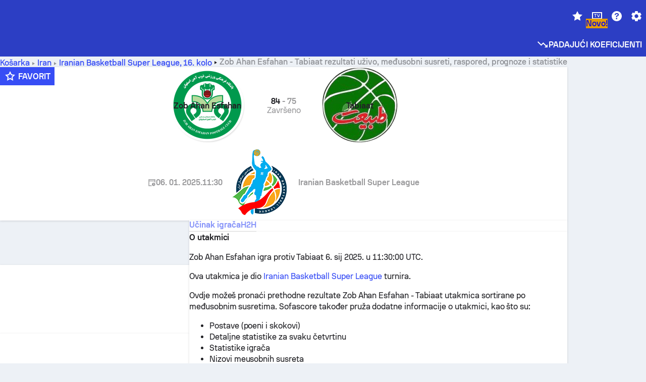

--- FILE ---
content_type: text/html; charset=utf-8
request_url: https://www.sofascore.com/hr/basketball/match/tabiaat-zob-ahan-esfahan/KNvcsjqYd
body_size: 158985
content:
<!DOCTYPE html><html lang="hr" dir="ltr" translate="no"><head><meta charSet="utf-8" data-next-head=""/><meta name="viewport" content="width=device-width" data-next-head=""/><meta name="viewport" content="width=device-width, initial-scale=1, shrink-to-fit=no"/><script async="" src="https://securepubads.g.doubleclick.net/tag/js/gpt.js"></script><meta name="theme-color" media="(prefers-color-scheme: light)" content="#2c3ec4"/><meta name="theme-color" media="(prefers-color-scheme: dark)" content="#2a3543"/><link rel="icon" href="/_next/static/media/favicon.36eabe98.ico"/><meta name="author" content="Sofascore"/><meta name="apple-itunes-app" content="app-id=1176147574"/><meta name="facebook-domain-verification" content="5tm5f2wweby6ky296kp5on2vj4be6z"/><link rel="preconnect" href="https://img.sofascore.com"/><link rel="preconnect" href="https://www.google.com"/><link rel="preconnect" href="https://www.gstatic.com" crossorigin="anonymous"/><link rel="dns-prefetch" href="https://img.sofascore.com"/><link rel="dns-prefetch" href="https://www.googletagmanager.com"/><link rel="manifest" href="/static/manifest.json"/><link rel="shortcut icon" href="/_next/static/media/favicon.36eabe98.ico"/><link rel="mask-icon" href="/_next/static/media/favicon.36eabe98.ico"/><link rel="apple-touch-icon-precomposed" sizes="180x180" href="/_next/static/media/apple-icon-180x180.25727f88.png"/><link rel="apple-touch-icon-precomposed" sizes="152x152" href="/_next/static/media/apple-icon-152x152.639e0059.png"/><link rel="apple-touch-icon-precomposed" sizes="144x144" href="/_next/static/media/apple-icon-144x144.36eabe98.png"/><link rel="apple-touch-icon-precomposed" sizes="120x120" href="/_next/static/media/apple-icon-120x120.1f22126e.png"/><link rel="apple-touch-icon-precomposed" sizes="114x114" href="/_next/static/media/apple-icon-114x114.8efe1e47.png"/><link rel="apple-touch-icon-precomposed" sizes="76x76" href="/_next/static/media/apple-icon-76x76.6fe15cf7.png"/><link rel="apple-touch-icon-precomposed" sizes="72x72" href="/_next/static/media/apple-icon-72x72.c847900b.png"/><link rel="preload" href="/static/fonts/SofascoreSans/woff2/SofascoreSans-Regular.woff2" as="font" type="font/woff2" crossorigin="anonymous"/><link rel="preload" href="/static/fonts/SofascoreSans/woff2/SofascoreSans-Medium.woff2" as="font" type="font/woff2" crossorigin="anonymous"/><link rel="preload" href="/static/fonts/SofascoreSans/woff2/SofascoreSans-Bold.woff2" as="font" type="font/woff2" crossorigin="anonymous"/><link rel="alternate" hrefLang="en" href="https://www.sofascore.com/basketball/match/tabiaat-zob-ahan-esfahan/KNvcsjqYd" data-next-head=""/><link rel="alternate" hrefLang="hr" href="https://www.sofascore.com/hr/basketball/match/tabiaat-zob-ahan-esfahan/KNvcsjqYd" data-next-head=""/><link rel="alternate" hrefLang="it" href="https://www.sofascore.com/it/basketball/match/tabiaat-zob-ahan-esfahan/KNvcsjqYd" data-next-head=""/><link rel="alternate" hrefLang="es" href="https://www.sofascore.com/es/basketball/match/tabiaat-zob-ahan-esfahan/KNvcsjqYd" data-next-head=""/><link rel="alternate" hrefLang="es-la" href="https://www.sofascore.com/es-la/basketball/match/tabiaat-zob-ahan-esfahan/KNvcsjqYd" data-next-head=""/><link rel="alternate" hrefLang="pt-br" href="https://www.sofascore.com/pt/basketball/match/tabiaat-zob-ahan-esfahan/KNvcsjqYd" data-next-head=""/><link rel="alternate" hrefLang="de" href="https://www.sofascore.com/de/basketball/match/tabiaat-zob-ahan-esfahan/KNvcsjqYd" data-next-head=""/><link rel="alternate" hrefLang="fr" href="https://www.sofascore.com/fr/basketball/match/tabiaat-zob-ahan-esfahan/KNvcsjqYd" data-next-head=""/><link rel="alternate" hrefLang="pl" href="https://www.sofascore.com/pl/basketball/match/tabiaat-zob-ahan-esfahan/KNvcsjqYd" data-next-head=""/><link rel="alternate" hrefLang="hu" href="https://www.sofascore.com/hu/basketball/match/tabiaat-zob-ahan-esfahan/KNvcsjqYd" data-next-head=""/><link rel="alternate" hrefLang="da" href="https://www.sofascore.com/da/basketball/match/tabiaat-zob-ahan-esfahan/KNvcsjqYd" data-next-head=""/><link rel="alternate" hrefLang="tr" href="https://www.sofascore.com/tr/basketball/match/tabiaat-zob-ahan-esfahan/KNvcsjqYd" data-next-head=""/><link rel="alternate" hrefLang="ru" href="https://www.sofascore.com/ru/basketball/match/tabiaat-zob-ahan-esfahan/KNvcsjqYd" data-next-head=""/><link rel="alternate" hrefLang="nl" href="https://www.sofascore.com/nl/basketball/match/tabiaat-zob-ahan-esfahan/KNvcsjqYd" data-next-head=""/><link rel="alternate" hrefLang="id" href="https://www.sofascore.com/id/basketball/match/tabiaat-zob-ahan-esfahan/KNvcsjqYd" data-next-head=""/><link rel="alternate" hrefLang="el" href="https://www.sofascore.com/el/basketball/match/tabiaat-zob-ahan-esfahan/KNvcsjqYd" data-next-head=""/><link rel="alternate" hrefLang="sv" href="https://www.sofascore.com/sv/basketball/match/tabiaat-zob-ahan-esfahan/KNvcsjqYd" data-next-head=""/><link rel="alternate" hrefLang="zh" href="https://www.sofascore.com/zh/basketball/match/tabiaat-zob-ahan-esfahan/KNvcsjqYd" data-next-head=""/><link rel="alternate" hrefLang="sr" href="https://www.sofascore.com/sr/basketball/match/tabiaat-zob-ahan-esfahan/KNvcsjqYd" data-next-head=""/><link rel="alternate" hrefLang="sl" href="https://www.sofascore.com/sl/basketball/match/tabiaat-zob-ahan-esfahan/KNvcsjqYd" data-next-head=""/><link rel="alternate" hrefLang="ro" href="https://www.sofascore.com/ro/basketball/match/tabiaat-zob-ahan-esfahan/KNvcsjqYd" data-next-head=""/><link rel="alternate" hrefLang="no" href="https://www.sofascore.com/no/basketball/match/tabiaat-zob-ahan-esfahan/KNvcsjqYd" data-next-head=""/><link rel="alternate" hrefLang="hi" href="https://www.sofascore.com/hi/basketball/match/tabiaat-zob-ahan-esfahan/KNvcsjqYd" data-next-head=""/><link rel="alternate" hrefLang="pt-pt" href="https://www.sofascore.com/pt-pt/basketball/match/tabiaat-zob-ahan-esfahan/KNvcsjqYd" data-next-head=""/><link rel="alternate" hrefLang="cs" href="https://www.sofascore.com/cs/basketball/match/tabiaat-zob-ahan-esfahan/KNvcsjqYd" data-next-head=""/><link rel="alternate" hrefLang="sk" href="https://www.sofascore.com/sk/basketball/match/tabiaat-zob-ahan-esfahan/KNvcsjqYd" data-next-head=""/><link rel="alternate" hrefLang="bn" href="https://www.sofascore.com/bn/basketball/match/tabiaat-zob-ahan-esfahan/KNvcsjqYd" data-next-head=""/><link rel="alternate" hrefLang="ar" href="https://www.sofascore.com/ar/basketball/match/tabiaat-zob-ahan-esfahan/KNvcsjqYd" data-next-head=""/><link rel="alternate" hrefLang="az" href="https://www.sofascore.com/az/basketball/match/tabiaat-zob-ahan-esfahan/KNvcsjqYd" data-next-head=""/><link rel="alternate" hrefLang="x-default" href="https://www.sofascore.com/basketball/match/tabiaat-zob-ahan-esfahan/KNvcsjqYd" data-next-head=""/><link rel="canonical" href="https://www.sofascore.com/hr/basketball/match/tabiaat-zob-ahan-esfahan/KNvcsjqYd" data-next-head=""/><link rel="alternate" href="android-app://com.sofascore.results/https/www.sofascore.com/event/13241163" data-next-head=""/><meta property="og:image" content="https://img.sofascore.com/api/v1/event/13241163/share-image/16x9" data-next-head=""/><meta property="og:image:width" content="2130" data-next-head=""/><meta property="og:image:height" content="1200" data-next-head=""/><title data-next-head="">Zob Ahan Esfahan Tabiaat rezultati uživo i H2H omjer - Sofascore</title><meta name="description" content="Zob Ahan Esfahan - Tabiaat utakmica počinje &lt;strong&gt;6. sij 2025.&lt;/strong&gt; u &lt;strong&gt;11:30:00 UTC&lt;/strong&gt;. Prati utakmicu na Sofascoreu sa rezultatima uživo i statistikama." data-next-head=""/><meta name="keywords" content="Zob Ahan Esfahan Tabiaat, livescore, rezultati uživo, sofascore, rezultati, sofa score" data-next-head=""/><link rel="preload" href="/_next/static/css/209a9653cfdf308b.css" as="style"/><meta name="sentry-trace" content="13b0feb40316087f75443ecb35e4f287-66fe95912f00702d"/><meta name="baggage" content="sentry-environment=production,sentry-release=LkVzANWGUpOa15mpCu4Cb,sentry-public_key=d693747a6bb242d9bb9cf7069fb57988,sentry-trace_id=13b0feb40316087f75443ecb35e4f287"/><script>
          window['gtag_enable_tcf_support'] = true;
          window.dataLayer = window.dataLayer || [];
          window.googletag = window.googletag || { cmd: [] };
          window.adv = window.adv || { cmd: [] };
          window.sas = window.sas || { cmd: [] };
        </script><script>
          if (typeof grecaptcha === 'undefined') {
            grecaptcha = {};
          }
          grecaptcha.ready = function(cb) {
            if (typeof grecaptcha.render === 'undefined') {
              const c = '___grecaptcha_cfg';
              window[c] = window[c] || {};
              (window[c]['fns'] = window[c]['fns']||[]).push(cb);
            } else {
              cb();
            }
          }
       </script><style type="text/css">.fresnel-container{margin:0;padding:0;}
@media not all and (min-width:0px) and (max-width:478.98px){.fresnel-at-xxs{display:none!important;}}
@media not all and (min-width:479px) and (max-width:479.98px){.fresnel-at-xsMax{display:none!important;}}
@media not all and (min-width:480px) and (max-width:479.98px){.fresnel-at-xs{display:none!important;}}
@media not all and (min-width:480px) and (max-width:766.98px){.fresnel-at-xsMin{display:none!important;}}
@media not all and (min-width:767px) and (max-width:767.98px){.fresnel-at-smMax{display:none!important;}}
@media not all and (min-width:768px) and (max-width:767.98px){.fresnel-at-sm{display:none!important;}}
@media not all and (min-width:768px) and (max-width:990.98px){.fresnel-at-smMin{display:none!important;}}
@media not all and (min-width:991px) and (max-width:991.98px){.fresnel-at-mdMax{display:none!important;}}
@media not all and (min-width:992px) and (max-width:991.98px){.fresnel-at-md{display:none!important;}}
@media not all and (min-width:992px) and (max-width:1342.98px){.fresnel-at-mdMin{display:none!important;}}
@media not all and (min-width:1343px) and (max-width:1343.98px){.fresnel-at-lgMax{display:none!important;}}
@media not all and (min-width:1344px) and (max-width:1343.98px){.fresnel-at-lg{display:none!important;}}
@media not all and (min-width:1344px){.fresnel-at-lgMin{display:none!important;}}
@media not all and (max-width:478.98px){.fresnel-lessThan-xsMax{display:none!important;}}
@media not all and (max-width:479.98px){.fresnel-lessThan-xs{display:none!important;}}
@media not all and (max-width:479.98px){.fresnel-lessThan-xsMin{display:none!important;}}
@media not all and (max-width:766.98px){.fresnel-lessThan-smMax{display:none!important;}}
@media not all and (max-width:767.98px){.fresnel-lessThan-sm{display:none!important;}}
@media not all and (max-width:767.98px){.fresnel-lessThan-smMin{display:none!important;}}
@media not all and (max-width:990.98px){.fresnel-lessThan-mdMax{display:none!important;}}
@media not all and (max-width:991.98px){.fresnel-lessThan-md{display:none!important;}}
@media not all and (max-width:991.98px){.fresnel-lessThan-mdMin{display:none!important;}}
@media not all and (max-width:1342.98px){.fresnel-lessThan-lgMax{display:none!important;}}
@media not all and (max-width:1343.98px){.fresnel-lessThan-lg{display:none!important;}}
@media not all and (max-width:1343.98px){.fresnel-lessThan-lgMin{display:none!important;}}
@media not all and (min-width:479px){.fresnel-greaterThan-xxs{display:none!important;}}
@media not all and (min-width:480px){.fresnel-greaterThan-xsMax{display:none!important;}}
@media not all and (min-width:480px){.fresnel-greaterThan-xs{display:none!important;}}
@media not all and (min-width:767px){.fresnel-greaterThan-xsMin{display:none!important;}}
@media not all and (min-width:768px){.fresnel-greaterThan-smMax{display:none!important;}}
@media not all and (min-width:768px){.fresnel-greaterThan-sm{display:none!important;}}
@media not all and (min-width:991px){.fresnel-greaterThan-smMin{display:none!important;}}
@media not all and (min-width:992px){.fresnel-greaterThan-mdMax{display:none!important;}}
@media not all and (min-width:992px){.fresnel-greaterThan-md{display:none!important;}}
@media not all and (min-width:1343px){.fresnel-greaterThan-mdMin{display:none!important;}}
@media not all and (min-width:1344px){.fresnel-greaterThan-lgMax{display:none!important;}}
@media not all and (min-width:1344px){.fresnel-greaterThan-lg{display:none!important;}}
@media not all and (min-width:0px){.fresnel-greaterThanOrEqual-xxs{display:none!important;}}
@media not all and (min-width:479px){.fresnel-greaterThanOrEqual-xsMax{display:none!important;}}
@media not all and (min-width:480px){.fresnel-greaterThanOrEqual-xs{display:none!important;}}
@media not all and (min-width:480px){.fresnel-greaterThanOrEqual-xsMin{display:none!important;}}
@media not all and (min-width:767px){.fresnel-greaterThanOrEqual-smMax{display:none!important;}}
@media not all and (min-width:768px){.fresnel-greaterThanOrEqual-sm{display:none!important;}}
@media not all and (min-width:768px){.fresnel-greaterThanOrEqual-smMin{display:none!important;}}
@media not all and (min-width:991px){.fresnel-greaterThanOrEqual-mdMax{display:none!important;}}
@media not all and (min-width:992px){.fresnel-greaterThanOrEqual-md{display:none!important;}}
@media not all and (min-width:992px){.fresnel-greaterThanOrEqual-mdMin{display:none!important;}}
@media not all and (min-width:1343px){.fresnel-greaterThanOrEqual-lgMax{display:none!important;}}
@media not all and (min-width:1344px){.fresnel-greaterThanOrEqual-lg{display:none!important;}}
@media not all and (min-width:1344px){.fresnel-greaterThanOrEqual-lgMin{display:none!important;}}
@media not all and (min-width:0px) and (max-width:478.98px){.fresnel-between-xxs-xsMax{display:none!important;}}
@media not all and (min-width:0px) and (max-width:479.98px){.fresnel-between-xxs-xs{display:none!important;}}
@media not all and (min-width:0px) and (max-width:479.98px){.fresnel-between-xxs-xsMin{display:none!important;}}
@media not all and (min-width:0px) and (max-width:766.98px){.fresnel-between-xxs-smMax{display:none!important;}}
@media not all and (min-width:0px) and (max-width:767.98px){.fresnel-between-xxs-sm{display:none!important;}}
@media not all and (min-width:0px) and (max-width:767.98px){.fresnel-between-xxs-smMin{display:none!important;}}
@media not all and (min-width:0px) and (max-width:990.98px){.fresnel-between-xxs-mdMax{display:none!important;}}
@media not all and (min-width:0px) and (max-width:991.98px){.fresnel-between-xxs-md{display:none!important;}}
@media not all and (min-width:0px) and (max-width:991.98px){.fresnel-between-xxs-mdMin{display:none!important;}}
@media not all and (min-width:0px) and (max-width:1342.98px){.fresnel-between-xxs-lgMax{display:none!important;}}
@media not all and (min-width:0px) and (max-width:1343.98px){.fresnel-between-xxs-lg{display:none!important;}}
@media not all and (min-width:0px) and (max-width:1343.98px){.fresnel-between-xxs-lgMin{display:none!important;}}
@media not all and (min-width:479px) and (max-width:479.98px){.fresnel-between-xsMax-xs{display:none!important;}}
@media not all and (min-width:479px) and (max-width:479.98px){.fresnel-between-xsMax-xsMin{display:none!important;}}
@media not all and (min-width:479px) and (max-width:766.98px){.fresnel-between-xsMax-smMax{display:none!important;}}
@media not all and (min-width:479px) and (max-width:767.98px){.fresnel-between-xsMax-sm{display:none!important;}}
@media not all and (min-width:479px) and (max-width:767.98px){.fresnel-between-xsMax-smMin{display:none!important;}}
@media not all and (min-width:479px) and (max-width:990.98px){.fresnel-between-xsMax-mdMax{display:none!important;}}
@media not all and (min-width:479px) and (max-width:991.98px){.fresnel-between-xsMax-md{display:none!important;}}
@media not all and (min-width:479px) and (max-width:991.98px){.fresnel-between-xsMax-mdMin{display:none!important;}}
@media not all and (min-width:479px) and (max-width:1342.98px){.fresnel-between-xsMax-lgMax{display:none!important;}}
@media not all and (min-width:479px) and (max-width:1343.98px){.fresnel-between-xsMax-lg{display:none!important;}}
@media not all and (min-width:479px) and (max-width:1343.98px){.fresnel-between-xsMax-lgMin{display:none!important;}}
@media not all and (min-width:480px) and (max-width:479.98px){.fresnel-between-xs-xsMin{display:none!important;}}
@media not all and (min-width:480px) and (max-width:766.98px){.fresnel-between-xs-smMax{display:none!important;}}
@media not all and (min-width:480px) and (max-width:767.98px){.fresnel-between-xs-sm{display:none!important;}}
@media not all and (min-width:480px) and (max-width:767.98px){.fresnel-between-xs-smMin{display:none!important;}}
@media not all and (min-width:480px) and (max-width:990.98px){.fresnel-between-xs-mdMax{display:none!important;}}
@media not all and (min-width:480px) and (max-width:991.98px){.fresnel-between-xs-md{display:none!important;}}
@media not all and (min-width:480px) and (max-width:991.98px){.fresnel-between-xs-mdMin{display:none!important;}}
@media not all and (min-width:480px) and (max-width:1342.98px){.fresnel-between-xs-lgMax{display:none!important;}}
@media not all and (min-width:480px) and (max-width:1343.98px){.fresnel-between-xs-lg{display:none!important;}}
@media not all and (min-width:480px) and (max-width:1343.98px){.fresnel-between-xs-lgMin{display:none!important;}}
@media not all and (min-width:480px) and (max-width:766.98px){.fresnel-between-xsMin-smMax{display:none!important;}}
@media not all and (min-width:480px) and (max-width:767.98px){.fresnel-between-xsMin-sm{display:none!important;}}
@media not all and (min-width:480px) and (max-width:767.98px){.fresnel-between-xsMin-smMin{display:none!important;}}
@media not all and (min-width:480px) and (max-width:990.98px){.fresnel-between-xsMin-mdMax{display:none!important;}}
@media not all and (min-width:480px) and (max-width:991.98px){.fresnel-between-xsMin-md{display:none!important;}}
@media not all and (min-width:480px) and (max-width:991.98px){.fresnel-between-xsMin-mdMin{display:none!important;}}
@media not all and (min-width:480px) and (max-width:1342.98px){.fresnel-between-xsMin-lgMax{display:none!important;}}
@media not all and (min-width:480px) and (max-width:1343.98px){.fresnel-between-xsMin-lg{display:none!important;}}
@media not all and (min-width:480px) and (max-width:1343.98px){.fresnel-between-xsMin-lgMin{display:none!important;}}
@media not all and (min-width:767px) and (max-width:767.98px){.fresnel-between-smMax-sm{display:none!important;}}
@media not all and (min-width:767px) and (max-width:767.98px){.fresnel-between-smMax-smMin{display:none!important;}}
@media not all and (min-width:767px) and (max-width:990.98px){.fresnel-between-smMax-mdMax{display:none!important;}}
@media not all and (min-width:767px) and (max-width:991.98px){.fresnel-between-smMax-md{display:none!important;}}
@media not all and (min-width:767px) and (max-width:991.98px){.fresnel-between-smMax-mdMin{display:none!important;}}
@media not all and (min-width:767px) and (max-width:1342.98px){.fresnel-between-smMax-lgMax{display:none!important;}}
@media not all and (min-width:767px) and (max-width:1343.98px){.fresnel-between-smMax-lg{display:none!important;}}
@media not all and (min-width:767px) and (max-width:1343.98px){.fresnel-between-smMax-lgMin{display:none!important;}}
@media not all and (min-width:768px) and (max-width:767.98px){.fresnel-between-sm-smMin{display:none!important;}}
@media not all and (min-width:768px) and (max-width:990.98px){.fresnel-between-sm-mdMax{display:none!important;}}
@media not all and (min-width:768px) and (max-width:991.98px){.fresnel-between-sm-md{display:none!important;}}
@media not all and (min-width:768px) and (max-width:991.98px){.fresnel-between-sm-mdMin{display:none!important;}}
@media not all and (min-width:768px) and (max-width:1342.98px){.fresnel-between-sm-lgMax{display:none!important;}}
@media not all and (min-width:768px) and (max-width:1343.98px){.fresnel-between-sm-lg{display:none!important;}}
@media not all and (min-width:768px) and (max-width:1343.98px){.fresnel-between-sm-lgMin{display:none!important;}}
@media not all and (min-width:768px) and (max-width:990.98px){.fresnel-between-smMin-mdMax{display:none!important;}}
@media not all and (min-width:768px) and (max-width:991.98px){.fresnel-between-smMin-md{display:none!important;}}
@media not all and (min-width:768px) and (max-width:991.98px){.fresnel-between-smMin-mdMin{display:none!important;}}
@media not all and (min-width:768px) and (max-width:1342.98px){.fresnel-between-smMin-lgMax{display:none!important;}}
@media not all and (min-width:768px) and (max-width:1343.98px){.fresnel-between-smMin-lg{display:none!important;}}
@media not all and (min-width:768px) and (max-width:1343.98px){.fresnel-between-smMin-lgMin{display:none!important;}}
@media not all and (min-width:991px) and (max-width:991.98px){.fresnel-between-mdMax-md{display:none!important;}}
@media not all and (min-width:991px) and (max-width:991.98px){.fresnel-between-mdMax-mdMin{display:none!important;}}
@media not all and (min-width:991px) and (max-width:1342.98px){.fresnel-between-mdMax-lgMax{display:none!important;}}
@media not all and (min-width:991px) and (max-width:1343.98px){.fresnel-between-mdMax-lg{display:none!important;}}
@media not all and (min-width:991px) and (max-width:1343.98px){.fresnel-between-mdMax-lgMin{display:none!important;}}
@media not all and (min-width:992px) and (max-width:991.98px){.fresnel-between-md-mdMin{display:none!important;}}
@media not all and (min-width:992px) and (max-width:1342.98px){.fresnel-between-md-lgMax{display:none!important;}}
@media not all and (min-width:992px) and (max-width:1343.98px){.fresnel-between-md-lg{display:none!important;}}
@media not all and (min-width:992px) and (max-width:1343.98px){.fresnel-between-md-lgMin{display:none!important;}}
@media not all and (min-width:992px) and (max-width:1342.98px){.fresnel-between-mdMin-lgMax{display:none!important;}}
@media not all and (min-width:992px) and (max-width:1343.98px){.fresnel-between-mdMin-lg{display:none!important;}}
@media not all and (min-width:992px) and (max-width:1343.98px){.fresnel-between-mdMin-lgMin{display:none!important;}}
@media not all and (min-width:1343px) and (max-width:1343.98px){.fresnel-between-lgMax-lg{display:none!important;}}
@media not all and (min-width:1343px) and (max-width:1343.98px){.fresnel-between-lgMax-lgMin{display:none!important;}}
@media not all and (min-width:1344px) and (max-width:1343.98px){.fresnel-between-lg-lgMin{display:none!important;}}</style><script>
        (function () {
          function applyTheme(theme) {
            for (let key in theme) {
              document.documentElement.style.setProperty(key, theme[key]);
            }
          }

          var persistedTheme = localStorage.getItem('sofa.theme');

          var light = {"--primary-default":"#374df5","--primary-variant":"#2c3ec4","--primary-highlight":"rgba(55, 77, 245, 0.15)","--primary-hover":"hsl(233, 90.5%, 63.8%)","--primary-selected":"hsl(233, 90.5%, 53.8%)","--secondary-default":"#0bb32a","--secondary-variant":"#08861f","--secondary-highlight":"rgba(11, 179, 42, 0.15)","--secondary-hover":"hsl(131, 88.4%, 42.3%)","--secondary-selected":"hsl(131, 88.4%, 32.3%)","--tertiary-default":"rgba(202, 194, 133, 1)","--tertiary-variant":"rgba(157, 150, 94, 1)","--tertiary-highlight":"rgba(202, 194, 133, 0.15)","--neutral-default":"#a4a9b3","--neutral-variant":"#51565f","--neutral-highlight":"#e8ecf3","--on-color-primary":"#ffffff","--on-color-secondary":"rgba(255, 255, 255, 0.6)","--on-color-highlight-nLv1":"rgba(255, 255, 255, 0.2)","--on-color-highlight-nLv2":"rgba(255, 255, 255, 0.1)","--on-color-default":"#ffffff","--on-color-hover":"#e6e6e6","--on-color-selected":"#cccccc","--surface-s0":"#edf1f6","--surface-s1":"#ffffff","--surface-s2":"rgba(229, 233, 239, 0.5)","--surface-sp":"#ffffff","--surface-t":"#222226","--on-surface-nLv1":"#222226","--on-surface-nLv2":"rgba(34, 34, 38, 0.7)","--on-surface-nLv3":"rgba(34, 34, 38, 0.45)","--on-surface-nLv4":"rgba(34, 34, 38, 0.15)","--on-surface-nLv5":"rgba(34, 34, 38, 0.06)","--error-default":"#c7361f","--error-hover":"#dd3c23","--error-selected":"#b1301c","--alert-default":"#c7921f","--alert-hover":"#dda223","--alert-selected":"#b1821c","--success-default":"#15b168","--success-hover":"#18c876","--success-selected":"#129a5b","--effect-elevation1":"rgba(34, 34, 38, 0.16)","--effect-elevation2":"rgba(34, 34, 38, 0.16)","--effect-elevation3":"rgba(34, 34, 38, 0.16)","--overlay-darken1":"rgba(0, 0, 0, 0.25)","--overlay-darken2":"rgba(0, 0, 0, 0.5)","--overlay-darken3":"rgba(0, 0, 0, 0.65)","--sofa-singles-live":"#cb1818","--sofa-singles-value":"#e59c03","--sofa-singles-liveHighlight":"rgba(203, 24, 24, 0.1)","--sofa-singles-crowdsourcingLive":"#ff109f","--sofa-singles-crowdsourcingLiveHighlight":"rgba(255, 16, 159, 0.1)","--score-rating-s00":"#a4a9b3","--score-rating-s10":"#dc0c00","--score-rating-s60":"#ed7e07","--score-rating-s65":"#d9af00","--score-rating-s70":"#00c424","--score-rating-s80":"#00adc4","--score-rating-s90":"#374df5","--playoffs-promotion-to-x":"#26943b","--playoffs-promotion-to-x-playoff":"#49cb40","--playoffs-promotion-to-y":"#0056a3","--playoffs-promotion-to-y-playoff":"#0a8dff","--playoffs-promotion-to-z":"#016565","--playoffs-promotion-to-z-playoff":"#018e8d","--playoffs-promotion-to-z-playoff-secondary":"#01b7b6","--playoffs-promotion-to-relegation":"#c1262d","--playoffs-promotion-to-relegation-playoff":"#fea500","--player-position-forward":"#cb1818","--player-position-midfield":"#0bb32a","--player-position-defender":"#374df5","--player-position-goalkeeper":"#e59c03","--heatmap-hm1":"#cbedbf","--heatmap-hm2":"#d5eb86","--heatmap-hm3":"#fffc20","--heatmap-hm4":"#ff8111","--heatmap-hm5":"#ff1f1f","--stage-sports-dtm":"#011c47","--stage-sports-formula1":"#dc351e","--stage-sports-formulaE":"#04afe7","--stage-sports-indycar":"#c61e36","--stage-sports-moto2":"#84273a","--stage-sports-moto3":"#832639","--stage-sports-motoGP":"#3b3536","--stage-sports-nascar":"#007ac2","--stage-sports-superbike":"#bd1f23","--stage-sports-wrc":"#7bad26","--stage-sports-cycling":"#0162af","--stage-sports-generic":"#03af37","--graphics-terrain-football":"#cbedbf","--graphics-terrain-basketball":"#f8d496","--graphics-terrain-dark":"#19191c","--graphics-terrain-footballPale":"#f5fbf2","--graphics-terrain-basketballPale":"#fef6ea","--graphics-terrain-footballLineups":"#3c8063","--terrain-harcourtIndoor":"#30b8ab","--terrain-hardcourtOutdoor":"#5143cc","--terrain-grass":"#62bd40","--terrain-clay":"#eb9a44","--terrain-default":"#808080","--tournaments-wta":"#a42090","--social-twitter":"#00acee","--social-facebook":"#0865FE","--social-apple":"#000000","--social-huawei-symbol":"#CE0E2D","--social-huawei-text":"#262729","--cricket-neutral":"#a4a9b3","--cricket-singleRuns":"#6aac44","--cricket-firstCircleRuns":"#4d82a1","--cricket-secondCircleRuns":"#98458c","--cricket-wicketsDown":"#b8483c","--cricket-errorsAndMistakes":"#be9b3c","--cricket-cricketTerrain":"#cbedbf","--cricket-cricketTerrainSecondary":"#166534","--cricket-dsr":"#5a539c","--sentiment-positive":"#0bb32a","--sentiment-positive-highlight":"rgba(11, 179, 42, 0.25)","--sentiment-negative":"#cb1818","--sentiment-negative-highlight":"rgba(203, 24, 24, 0.25)","--header-default":"#2c3ec4","--mma-red-default":"#ce153a","--mma-red-highlight":"rgba(206, 21, 58, 0.15)","--mma-blue-default":"#1258df","--mma-blue-highlight":"rgba(18, 88, 223, 0.15)","--football-shotmap-home-idle":"#05660f","--football-shotmap-home-selectedHover":"#0bb32a","--football-shotmap-away-idle":"#064683","--football-shotmap-away-selectedHover":"#374df5","--tennis-tournaments-2000":"#3A66AC","--tennis-tournaments-1000":"#D1B04E","--tennis-tournaments-500":"#848E95","--tennis-tournaments-250":"#00AFF0","--hockey-shotmap-shot-background":"#ffffff80","--editor-pink":"#FF407F","--editor-pink-highlight":"rgba(255, 64, 127, 0.15)"};
          var dark = {"--primary-default":"#7a84ff","--primary-variant":"#000000","--primary-highlight":"rgba(122, 132, 255, 0.25)","--primary-hover":"hsl(235, 100.0%, 78.9%)","--primary-selected":"hsl(235, 100.0%, 68.9%)","--secondary-default":"#46c252","--secondary-variant":"#03692a","--secondary-highlight":"rgba(70, 194, 82, 0.25)","--secondary-hover":"hsl(126, 50.4%, 56.8%)","--secondary-selected":"hsl(126, 50.4%, 46.8%)","--tertiary-default":"rgba(168, 161, 110, 1)","--tertiary-variant":"rgba(130, 124, 77, 1)","--tertiary-highlight":"rgba(168, 161 110, 0.15)","--neutral-default":"#a4a9b3","--neutral-variant":"#BCC2CF","--neutral-highlight":"rgba(54, 63, 83, 0.5)","--on-color-primary":"#FCFCFE","--on-color-secondary":"rgba(255, 255, 255, 0.6)","--on-color-highlight-nLv1":"rgba(255, 255, 255, 0.25)","--on-color-highlight-nLv2":"rgba(255, 255, 255, 0.1)","--on-color-default":"#ffffff","--on-color-hover":"#ffffff","--on-color-selected":"#f2f2f2","--surface-s0":"#000000","--surface-s1":"#171C1F","--surface-s2":"rgba(0, 0, 0, 0.5)","--surface-sp":"#272C32","--surface-t":"#ECEDEF","--on-surface-nLv1":"#ECEDEF","--on-surface-nLv2":"rgba(255, 255, 255, 0.75)","--on-surface-nLv3":"rgba(255, 255, 255, 0.5)","--on-surface-nLv4":"rgba(255, 255, 255, 0.15)","--on-surface-nLv5":"rgba(255, 255, 255, 0.08)","--error-default":"#e35c47","--error-hover":"#e66f5d","--error-selected":"#e04831","--alert-default":"#dbaa3f","--alert-hover":"#dfb355","--alert-selected":"#d7a02a","--success-default":"#39b57a","--success-hover":"#44c486","--success-selected":"#33a26c","--effect-elevation1":"rgba(0, 0, 0, 0.24)","--effect-elevation2":"rgba(0, 0, 0, 0.40)","--effect-elevation3":"rgba(0, 0, 0, 0.48)","--overlay-darken1":"rgba(0, 0, 0, 0.25)","--overlay-darken2":"rgba(0, 0, 0, 0.5)","--overlay-darken3":"rgba(0, 0, 0, 0.65)","--sofa-singles-live":"#e73b3b","--sofa-singles-value":"#e8b345","--sofa-singles-liveHighlight":"rgba(231, 59, 59, 0.2)","--sofa-singles-crowdsourcingLive":"#ff109f","--sofa-singles-crowdsourcingLiveHighlight":"rgba(255, 16, 159, 0.1)","--score-rating-s00":"#a4a9b3","--score-rating-s10":"#dc0c00","--score-rating-s60":"#ed7e07","--score-rating-s65":"#d9af00","--score-rating-s70":"#00c424","--score-rating-s80":"#00adc4","--score-rating-s90":"#374df5","--playoffs-promotion-to-x":"#3bb552","--playoffs-promotion-to-x-playoff":"#80ea79","--playoffs-promotion-to-y":"#288eea","--playoffs-promotion-to-y-playoff":"#8fcbff","--playoffs-promotion-to-z":"#2f9d9d","--playoffs-promotion-to-z-playoff":"#0ad8d8","--playoffs-promotion-to-z-playoff-secondary":"#befefe","--playoffs-promotion-to-relegation":"#ef5158","--playoffs-promotion-to-relegation-playoff":"#ffb936","--player-position-forward":"#e73b3b","--player-position-midfield":"#1eb85d","--player-position-defender":"#4b9def","--player-position-goalkeeper":"#e8b345","--heatmap-hm1":"#446c46","--heatmap-hm2":"#7d943c","--heatmap-hm3":"#ffd630","--heatmap-hm4":"#f0802b","--heatmap-hm5":"#f03530","--stage-sports-dtm":"#011c47","--stage-sports-formula1":"#dc351e","--stage-sports-formulaE":"#04afe7","--stage-sports-indycar":"#c61e36","--stage-sports-moto2":"#84273a","--stage-sports-moto3":"#832639","--stage-sports-motoGP":"#3b3536","--stage-sports-nascar":"#007ac2","--stage-sports-superbike":"#bd1f23","--stage-sports-wrc":"#7bad26","--stage-sports-cycling":"#0162af","--stage-sports-generic":"#03af37","--graphics-terrain-football":"#446c46","--graphics-terrain-basketball":"#a38a5e","--graphics-terrain-dark":"#0c0c0d","--graphics-terrain-footballPale":"#1d2c29","--graphics-terrain-basketballPale":"#31312e","--graphics-terrain-footballLineups":"#171c1f","--terrain-harcourtIndoor":"#6ee4d9","--terrain-hardcourtOutdoor":"#a59bf5","--terrain-grass":"#488331","--terrain-clay":"#a06b32","--terrain-default":"#808080","--tournaments-wta":"#db5cc7","--social-twitter":"#00acee","--social-facebook":"#ECEDEF","--social-apple":"#ECEDEF","--social-huawei-symbol":"#ECEDEF","--social-huawei-text":"#ECEDEF","--cricket-neutral":"#828ba1","--cricket-singleRuns":"#6aac44","--cricket-firstCircleRuns":"#4d82a1","--cricket-secondCircleRuns":"#98458c","--cricket-wicketsDown":"#b8483c","--cricket-errorsAndMistakes":"#be9b3c","--cricket-cricketTerrain":"#9ccf8a","--cricket-cricketTerrainSecondary":"#166534","--cricket-dsr":"#5a539c","--sentiment-positive":"#46c252","--sentiment-positive-highlight":"rgba(70, 194, 82, 0.25)","--sentiment-negative":"#e73b3b","--sentiment-negative-highlight":"rgba(231, 59, 59, 0.25)","--header-default":"#111517","--mma-red-default":"#de4e6b","--mma-red-highlight":"rgba(222, 78, 107, 0.25)","--mma-blue-default":"#467ce5","--mma-blue-highlight":"rgba(70, 124, 229, 0.25)","--football-shotmap-home-idle":"#0b5a13","--football-shotmap-home-selectedHover":"#46c252","--football-shotmap-away-idle":"#2c3596","--football-shotmap-away-selectedHover":"#7a84ff","--tennis-tournaments-2000":"#3A66AC","--tennis-tournaments-1000":"#D1B04E","--tennis-tournaments-500":"#848E95","--tennis-tournaments-250":"#00AFF0","--hockey-shotmap-shot-background":"#ffffff33","--editor-pink":"#FF7DA8","--editor-pink-highlight":"rgba(255, 64, 127, 0.15)"};

          var themes = { light, dark };

          

          var theme = 'auto';
          var prefersDark = window.matchMedia('(prefers-color-scheme: dark)').matches;

          if (persistedTheme) {
            try {
              var parsed = JSON.parse(persistedTheme);
              if(parsed.theme === 'amoled') {
                parsed.theme = 'dark';
              }
              theme = parsed.theme || theme;
            } catch {
              console.error('Invalid theme shape.');
            }
          }

          var toApply;
          if (theme === 'auto') {
            toApply = prefersDark ? 'dark' : 'light';
          } else {
            toApply = theme;
          }

          try {
            window.localStorage.setItem('sofa.theme',JSON.stringify({theme:theme}));
          } catch {
            console.error('Locale Storage is full.');
          }

          document.documentElement.classList.add(toApply);
          applyTheme(themes[toApply]);
        })();</script><script type="application/ld+json" data-next-head="">{"@context":"https://schema.org","@type":"BreadcrumbList","itemListElement":[{"@type":"ListItem","position":1,"name":"Košarka","item":"https://www.sofascore.com/hr/kosarka"},{"@type":"ListItem","position":2,"name":"Iran","item":"https://www.sofascore.com/hr/kosarka/iran"},{"@type":"ListItem","position":3,"name":"Iranian Basketball Super League","item":"https://www.sofascore.com/hr/basketball/tournament/iran/super-league/11511"},{"@type":"ListItem","position":4,"name":"Zob Ahan Esfahan - Tabiaat"}]}</script><script type="application/ld+json" data-next-head="">{"@context":"https://schema.org","@type":"SportsEvent","name":"Zob Ahan Esfahan vs Tabiaat","eventStatus":"EventScheduled","description":"Iranian Basketball Super League 24/25 Round 16","homeTeam":{"@type":"SportsTeam","sport":"Basketball","name":"Zob Ahan Esfahan","logo":"https://img.sofascore.com/api/v1/team/301935/image","url":"https://www.sofascore.com/team/basketball/zob-ahan-esfahan/301935"},"awayTeam":{"@type":"SportsTeam","sport":"Basketball","name":"Tabiaat","logo":"https://img.sofascore.com/api/v1/team/495809/image","url":"https://www.sofascore.com/team/basketball/tabiaat/495809"},"startDate":"2025-01-06T11:30:00.000Z","sport":"Basketball","location":{"@type":"Country","name":"IR"}}</script><link rel="stylesheet" href="/_next/static/css/209a9653cfdf308b.css" data-n-g=""/><noscript data-n-css=""></noscript><script defer="" noModule="" src="/_next/static/chunks/polyfills-42372ed130431b0a.js"></script><script defer="" src="/_next/static/chunks/29326.9e7ebb54614a8b4c.js"></script><script defer="" src="/_next/static/chunks/86819.b701eb9aac5333f0.js"></script><script defer="" src="/_next/static/chunks/93299.495eddcc62456619.js"></script><script defer="" src="/_next/static/chunks/34331.fd802a0ef8ccb011.js"></script><script defer="" src="/_next/static/chunks/36252.97a6054a71f57f59.js"></script><script defer="" src="/_next/static/chunks/14767.fc8fe2480397ab08.js"></script><script defer="" src="/_next/static/chunks/2266.0ca26a67f0629fd5.js"></script><script defer="" src="/_next/static/chunks/88561.cbe300c394cc182f.js"></script><script defer="" src="/_next/static/chunks/61880.1f483d64fc3915d1.js"></script><script defer="" src="/_next/static/chunks/17132.734f7331382554db.js"></script><script defer="" src="/_next/static/chunks/55798.bc8518dccfd800ee.js"></script><script defer="" src="/_next/static/chunks/36978.3703c0df6b1f4a83.js"></script><script defer="" src="/_next/static/chunks/64162.712b1c3f6f843dbd.js"></script><script defer="" src="/_next/static/chunks/56221.6bdb580b2a980733.js"></script><script defer="" src="/_next/static/chunks/79058.ac23cc7f60527ef3.js"></script><script defer="" src="/_next/static/chunks/62192.0f23d7cd055fbd9d.js"></script><script defer="" src="/_next/static/chunks/28355.2df0cc2624381946.js"></script><script src="/_next/static/chunks/webpack-cc94966004d4b353.js" defer=""></script><script src="/_next/static/chunks/framework-a8c9674a7c50b22f.js" defer=""></script><script src="/_next/static/chunks/main-27022fa8cce94201.js" defer=""></script><script src="/_next/static/chunks/pages/_app-85b097b9d009b9cf.js" defer=""></script><script src="/_next/static/chunks/14092-f8d92b8eedd494c1.js" defer=""></script><script src="/_next/static/chunks/28446-08caf10013fbb1d8.js" defer=""></script><script src="/_next/static/chunks/33854-b1405b1353b98068.js" defer=""></script><script src="/_next/static/chunks/58860-7a7a351931890f60.js" defer=""></script><script src="/_next/static/chunks/41164-524891de18be994a.js" defer=""></script><script src="/_next/static/chunks/25274-9f168afb85e596ed.js" defer=""></script><script src="/_next/static/chunks/31702-e1f88fd9ff024e20.js" defer=""></script><script src="/_next/static/chunks/61392-9424b701d30dcefc.js" defer=""></script><script src="/_next/static/chunks/19268-6263b777ab088455.js" defer=""></script><script src="/_next/static/chunks/36678-b8f374455d58d4fe.js" defer=""></script><script src="/_next/static/chunks/93785-fc402ce608a79184.js" defer=""></script><script src="/_next/static/chunks/56022-8bfd612f00c1f369.js" defer=""></script><script src="/_next/static/chunks/54246-6ad74c3071c626ed.js" defer=""></script><script src="/_next/static/chunks/78061-374bef4b0ce8435e.js" defer=""></script><script src="/_next/static/chunks/18949-11a69e8c22387a1d.js" defer=""></script><script src="/_next/static/chunks/86795-2a85df4aad2c78c2.js" defer=""></script><script src="/_next/static/chunks/26928-949a2da55e8c90b8.js" defer=""></script><script src="/_next/static/chunks/24649-8d8c5ac1c79f2068.js" defer=""></script><script src="/_next/static/chunks/36701-43dd2b9e0eaa55f2.js" defer=""></script><script src="/_next/static/chunks/88620-362178a29bd47de4.js" defer=""></script><script src="/_next/static/chunks/25752-c49906cb53f7f887.js" defer=""></script><script src="/_next/static/chunks/49191-ed3304fecd4fa6d2.js" defer=""></script><script src="/_next/static/chunks/61628-fdcad0e223b61b6e.js" defer=""></script><script src="/_next/static/chunks/32660-14c184f80962d6d0.js" defer=""></script><script src="/_next/static/chunks/28105-404b859d1874647e.js" defer=""></script><script src="/_next/static/chunks/66022-407149e728baea41.js" defer=""></script><script src="/_next/static/chunks/32342-ccc5504b20b3e49e.js" defer=""></script><script src="/_next/static/chunks/82031-ae50d90cd98564fe.js" defer=""></script><script src="/_next/static/chunks/80518-83368490508f8a09.js" defer=""></script><script src="/_next/static/chunks/29695-5e1d08c665388586.js" defer=""></script><script src="/_next/static/chunks/37849-cc78450b8bdc009d.js" defer=""></script><script src="/_next/static/chunks/pages/event-079d2d2558dc40a7.js" defer=""></script><script src="/_next/static/LkVzANWGUpOa15mpCu4Cb/_buildManifest.js" defer=""></script><script src="/_next/static/LkVzANWGUpOa15mpCu4Cb/_ssgManifest.js" defer=""></script><style data-styled="" data-styled-version="5.3.11">html{line-height:1.15;-webkit-text-size-adjust:100%;}/*!sc*/
body{margin:0;}/*!sc*/
main{display:block;}/*!sc*/
h1{font-size:2em;margin:0.67em 0;}/*!sc*/
hr{box-sizing:content-box;height:0;overflow:visible;}/*!sc*/
pre{font-family:monospace,monospace;font-size:1em;}/*!sc*/
a{background-color:transparent;}/*!sc*/
abbr[title]{border-bottom:none;-webkit-text-decoration:underline;text-decoration:underline;-webkit-text-decoration:underline dotted;text-decoration:underline dotted;}/*!sc*/
b,strong{font-weight:bolder;}/*!sc*/
code,kbd,samp{font-family:monospace,monospace;font-size:1em;}/*!sc*/
small{font-size:80%;}/*!sc*/
sub,sup{font-size:75%;line-height:0;position:relative;vertical-align:baseline;}/*!sc*/
sub{bottom:-0.25em;}/*!sc*/
sup{top:-0.5em;}/*!sc*/
img{border-style:none;}/*!sc*/
button,input,optgroup,select,textarea{font-family:inherit;font-size:100%;line-height:1.15;margin:0;}/*!sc*/
button,input{overflow:visible;}/*!sc*/
button,select{text-transform:none;}/*!sc*/
button,[type="button"],[type="reset"],[type="submit"]{-webkit-appearance:button;}/*!sc*/
button::-moz-focus-inner,[type="button"]::-moz-focus-inner,[type="reset"]::-moz-focus-inner,[type="submit"]::-moz-focus-inner{border-style:none;padding:0;}/*!sc*/
button:-moz-focusring,[type="button"]:-moz-focusring,[type="reset"]:-moz-focusring,[type="submit"]:-moz-focusring{outline:1px dotted ButtonText;}/*!sc*/
fieldset{padding:0.35em 0.75em 0.625em;}/*!sc*/
legend{box-sizing:border-box;color:inherit;display:table;max-width:100%;padding:0;white-space:normal;}/*!sc*/
progress{vertical-align:baseline;}/*!sc*/
textarea{overflow:auto;}/*!sc*/
[type="checkbox"],[type="radio"]{box-sizing:border-box;padding:0;}/*!sc*/
[type="number"]::-webkit-inner-spin-button,[type="number"]::-webkit-outer-spin-button{height:auto;}/*!sc*/
[type="search"]{-webkit-appearance:textfield;outline-offset:-2px;}/*!sc*/
[type="search"]::-webkit-search-decoration{-webkit-appearance:none;}/*!sc*/
::-webkit-file-upload-button{-webkit-appearance:button;font:inherit;}/*!sc*/
details{display:block;}/*!sc*/
summary{display:list-item;}/*!sc*/
template{display:none;}/*!sc*/
[hidden]{display:none;}/*!sc*/
data-styled.g1[id="sc-global-ecVvVt1"]{content:"sc-global-ecVvVt1,"}/*!sc*/
body{overflow-x:hidden;width:100%;-webkit-font-smoothing:antialiased;-moz-osx-font-smoothing:grayscale;font-family:'Sofascore Sans','Arial Unicode MS',-apple-system,BlinkMacSystemFont,Segoe UI,Helvetica,Arial,sans-serif,Apple Color Emoji,Segoe UI Emoji,Segoe UI Symbol;font-weight:400;color:var(--on-surface-nLv1);background-color:var(--surface-s0);font-feature-settings:"kern" 1;font-kerning:normal;}/*!sc*/
h1,h2,h3,h4,h5,h6{font-weight:500;}/*!sc*/
h3.h-center{background-color:var(--surface-s0);border-radius:4px;overflow:hidden;font-size:15px;text-align:center;text-transform:uppercase;padding:8px 0;margin:0;}/*!sc*/
a{-webkit-text-decoration:none;text-decoration:none;}/*!sc*/
svg{vertical-align:top;}/*!sc*/
*{box-sizing:border-box;}/*!sc*/
button{border:none;background:none;font-family:'Sofascore Sans','Arial Unicode MS',-apple-system,BlinkMacSystemFont,Segoe UI,Helvetica,Arial,sans-serif,Apple Color Emoji,Segoe UI Emoji,Segoe UI Symbol;}/*!sc*/
hr{margin:12px 0;padding:0;border:none;border-bottom:1px solid rgba(0,12,36,.07);}/*!sc*/
strong{font-weight:500 !important;}/*!sc*/
th{font-weight:400;}/*!sc*/
::-webkit-input-placeholder{color:rgba(0,0,0,0.4);}/*!sc*/
::-moz-placeholder{color:rgba(0,0,0,0.4);}/*!sc*/
:-ms-input-placeholder{color:rgba(0,0,0,0.4);}/*!sc*/
::placeholder{color:rgba(0,0,0,0.4);}/*!sc*/
button,[type="button"],[type="reset"],[type="submit"]{-webkit-appearance:none !important;}/*!sc*/
.Toastify__toast-container{width:auto;}/*!sc*/
@media only screen and (max-width:480px){.Toastify__toast-container{width:100vw;}}/*!sc*/
.sofa-toast--info,.sofa-toast--error{width:328px;border-radius:16px;background:var(--primary-default);padding:12px 16px;min-height:unset;}/*!sc*/
@media only screen and (max-width:480px){.sofa-toast--info,.sofa-toast--error{bottom:32px;width:auto;max-width:calc(100vw - 32px);margin:0 auto 8px auto;}}/*!sc*/
.sofa-toast--error{background:var(--error-default);}/*!sc*/
.grecaptcha-badge{visibility:hidden;}/*!sc*/
data-styled.g2[id="sc-global-hIDtNy1"]{content:"sc-global-hIDtNy1,"}/*!sc*/
@font-face{font-family:'Sofascore Sans';src:url('/static/fonts/SofascoreSans/woff2/SofascoreSans-Regular.woff2') format('woff2'), url('/static/fonts/SofascoreSans/woff/SofascoreSans-Regular.woff') format('woff'), url('/static/fonts/SofascoreSans/otf/SofascoreSans-Regular.otf') format('otf'), url('/static/fonts/SofascoreSans/ttf/SofascoreSans-Regular.ttf') format('truetype');font-weight:400;font-style:normal;line-height:normal;font-display:swap;}/*!sc*/
@font-face{font-family:'Sofascore Sans';src:url('/static/fonts/SofascoreSans/woff2/SofascoreSans-Medium.woff2') format('woff2'), url('/static/fonts/SofascoreSans/woff/SofascoreSans-Medium.woff') format('woff'), url('/static/fonts/SofascoreSans/otf/SofascoreSans-Medium.otf') format('otf'), url('/static/fonts/SofascoreSans/ttf/SofascoreSans-Medium.ttf') format('truetype');font-weight:500;font-style:normal;font-display:swap;}/*!sc*/
@font-face{font-family:'Sofascore Sans';src:url('/static/fonts/SofascoreSans/woff2/SofascoreSans-Bold.woff2') format('woff2'), url('/static/fonts/SofascoreSans/woff/SofascoreSans-Bold.woff') format('woff'), url('/static/fonts/SofascoreSans/otf/SofascoreSans-Bold.otf') format('otf'), url('/static/fonts/SofascoreSans/ttf/SofascoreSans-Bold.ttf') format('truetype');font-weight:700;font-style:normal;font-display:swap;}/*!sc*/
@font-face{font-family:'Sofascore Sans Condensed';src:url('/static/fonts/SofascoreSans/woff2/SofascoreSans-RegularCondensed.woff2') format('woff2'), url('/static/fonts/SofascoreSans/woff/SofascoreSans-RegularCondensed.woff') format('woff'), url('/static/fonts/SofascoreSans/otf/SofascoreSans-RegularCondensed.otf') format('otf'), url('/static/fonts/SofascoreSans/ttf/SofascoreSans-RegularCondensed.ttf') format('truetype');font-weight:400;font-style:normal;font-display:swap;}/*!sc*/
@font-face{font-family:'Sofascore Sans Condensed';src:url('/static/fonts/SofascoreSans/woff2/SofascoreSans-MediumCondensed.woff2') format('woff2'), url('/static/fonts/SofascoreSans/woff/SofascoreSans-MediumCondensed.woff') format('woff'), url('/static/fonts/SofascoreSans/otf/SofascoreSans-MediumCondensed.otf') format('otf'), url('/static/fonts/SofascoreSans/ttf/SofascoreSans-MediumCondensed.ttf') format('ttf');font-weight:500;font-style:normal;font-display:swap;}/*!sc*/
@font-face{font-family:'Sofascore Sans Condensed';src:url('/static/fonts/SofascoreSans/woff2/SofascoreSans-BoldCondensed.woff2') format('woff2'), url('/static/fonts/SofascoreSans/woff/SofascoreSans-BoldCondensed.woff') format('woff'), url('/static/fonts/SofascoreSans/otf/SofascoreSans-BoldCondensed.otf') format('otf'), url('/static/fonts/SofascoreSans/ttf/SofascoreSans-BoldCondensed.ttf') format('ttf');font-weight:700;font-style:normal;font-display:swap;}/*!sc*/
data-styled.g6[id="sc-global-ejiBoL1"]{content:"sc-global-ejiBoL1,"}/*!sc*/
.cORqut{position:relative;}/*!sc*/
@media (hover:hover){}/*!sc*/
@media (hover:hover){}/*!sc*/
data-styled.g10[id="Box"]{content:"cORqut,klGMtt,"}/*!sc*/
.bnGZXP{position:absolute;z-index:109;}/*!sc*/
.bnGZXP #div-gpt-ad-1680080290316-0 iframe{min-width:30px;min-height:30px;width:30px;height:30px;margin-top:2px;}/*!sc*/
@media (max-width:991px){}/*!sc*/
data-styled.g59[id="sc-87ac5cd3-0"]{content:"bnGZXP,"}/*!sc*/
.lalAfn{position:-webkit-sticky;position:sticky;top:0;left:0;width:100%;z-index:104;background-color:var(--header-default);}/*!sc*/
@media (max-width:991px){.lalAfn{-webkit-transition:-webkit-transform 150ms ease-out;-webkit-transition:transform 150ms ease-out;transition:transform 150ms ease-out;-webkit-transform:translateY(0);-ms-transform:translateY(0);transform:translateY(0);}}/*!sc*/
data-styled.g60[id="sc-3e20636a-0"]{content:"lalAfn,"}/*!sc*/
</style></head><body><link rel="preload" as="image" href="https://img.sofascore.com/api/v1/team/301935/image"/><link rel="preload" as="image" href="https://img.sofascore.com/api/v1/team/495809/image"/><link rel="preload" as="image" href="https://img.sofascore.com/api/v1/unique-tournament/11511/image"/><div id="__next"><header class="sc-3e20636a-0 lalAfn"><div class="w_100% max-w_[1440px] mx_auto md:px_md h_10xl md:h_12xl ov_initial"><div class="hide_md"><div class="d_flex ai_center jc_space-between h_[48px] ps_md"><div class="pos_relative h_4xl hide_md"><img class="pos_absolute rtl:inset-s_[-156px]" width="280" height="48" src="data:image/png;base64, iVBORw0KGgoAAAANSUhEUgAAAjAAAABgCAYAAAAD4EixAAAACXBIWXMAABYlAAAWJQFJUiTwAAAAAXNSR0IArs4c6QAAAARnQU1BAACxjwv8YQUAAAuUSURBVHgB7d3/dZxIEsDx0r39/3QRLI7A2giMI7AcgdkILEegcQSajWDGEawcgcYRSI4AHIG0EdRRptlBuLtpYCSNRt/[base64]/TL7bAQAgBfoIBOYOgGwJxZFvbyTwBOMeps7aRKAr3Uys5Y94ZKXKwEAAGG6fzKZod7/Y73c6jhlvRSyB1xZUiwEAIAX6j9yQOpK/bz+sRR/n5GYrF5Wbv8no83Tl0wAAEDUwTQhueRjIfMs6jhSNyl9lqeRBdbf1MvX3rqNAADwQh1EAuOanRaRTay/S+V+2tOZk8i2lsR8e6IRPllg/XuGlgMAsHUoTUgXgfX25OJtXfn/r17+qBf79x/1ulf18kmahMbnSZuSevZ6xBQAAE8hdSK7V/JIxlbW2ow4uvV8VNWLJS13kX2z+se1+PvMvH3spzCuY24/ebIE5tGuPwAAz0FSE9KePwEINQd9jiUvxs6rThrsSczK8/GpJPYzcYlQLk0iZEslTeKRtP9DcIldJs31ydzqyi03Q9dmIG4bs0387ubG7cTOZDv0/a6NXce9kRlc7NzFzVzcG9mDJ1x12ex8TzrlqqS5lpUAAPxSxuvKHrORO4FinyTuf6z+YdeXCfuda3zYs8VdaWRouKYPm+5bSPh6XOnwUHLbppBEI+PmMoJdn3q5GIhdajNEPhsZuy337GvhK1On/KtA+YtArPb7Ezvna92T4f0AsHc0gewxDScwpyNinFpF0VtOB45Z6jjngVilTrPoxbEK8ULHK3UgKZgYd6XNU4+ha/9xXNif5R28t9pcjysdp9R4sundXuNJSOGJ80HHzVVU6sz5kQDg4KT89pQ95ioQnweZzdZVPlOtPPFKnWbRi3Ot05UaqCB1WvLSsjIFkxhtkpypPkTiZjr9upYavhZ9tzp8nKIX41x3XC4AeJFSfnPKntPwX7N/a2JTUuJxMp3vohez1GkWnRhzkozWled8C51vEbiW5zqP3fOTQOxS5ynVk3jpNMUOr+e1AAB+ShqFdFSTPVafwrL+8TGySdVZfsi2o+SozqHa9HnIAh9v6uW7i/1ath1Gff4d4TQQM8Y6KS+0+au8DGyzlmYCvBvZdjAu6uXDULlc2SypyX3HdjHbuJk0nZ59ce16vOp27tUm8QhVxrad9T/6x/3/9lr62Bu533ZXaHxCwzb2D1fudxK+9pd17Pe92FOSeZvD59Ldp6vA8axMX2Q7rN+uz8fAtj/vuwDAS5fyZ5/sOQ13xE1h+9mTmmLgGEVk/9yzfebi+pSBYyxSt+3sswwco4jscxLYZ9nbzudMxl+jorddqLnLrpfvyYf1UQrd36yzXewJ2TIQ+yyyT97bNqTUpl/UlOayIrB9qBnsVhP6FgHAwdME8gxoUymXOk+pgRE0Gu4QejJQrtB+uWfbKQmML/5lwvVae/a77nweSgayhPKUveWs83koeRo6zzywXzd2KIFaDsQ+S9kvVG5N6Jui/gRsNfGccwGAF87mgbHH5I/yF52rEP47sNmnKXOJWFNQHd+aExYSbiIZktXLlVWEdbwv7UrdziHSt05ogrJ5ZnzNJdbkspH5fPcv5fpt5NfrdJwQo5DIaxv6TToeoRFE72M7WdNWfR8q+bVZ5XXn36EmrOVAbHs6Y81Jee8ji3cmcZuh+Vq0GTXl+2/s80C5Que8q+8OADxbv1n7vDyeWJ+Dlv1SH53AGFeR2F/hC2kqnlj/iRh7OvG9k5yEnrJ8leEyWWJ144nxRnbAJXv3rpc2TWrt5Gghb4bi1jHad0d1ndfrbV8796pz7NRJ7HzHTe2LNJSs+c73W+KEcHY+eW+dXcdsYP9vMsxXLiu3fVdlgp18dwDgOTuYt1F3uQrnXrOFbDubtj+HkhsbLdQ+TcgC22wkjXXu7VdiO3/q5ZoWrBNrLrvxl/jfC5WL5xgu4Wk79/4VqPh95/1dEsSSHPeUzBd7I2mqwPos8pkMfNZ67VlnZZ36zq1MAOCFO8gEpi9U8en2Lda+poefnTLdU4UsEDf1SVHlWZfJjrjK2/pTnMpuLaW5Nlni9m1Tmy3Wr2QtzaiZqrdNXyXzhRLC1HsUSo4ymW/XyerOk18AeG4O5W3Uk1jFWi+FNMNYfXJ5Hv6W3ScvbYJmT6G+yDSFNH2Khirc1CQDAICfnv0TmMAIkLuRHYGtqcSXALQV713g2MeJx/FV4DuptLUZhptHNqkC60NNLvd0+hXZ05hCxvcryqR5ynUW2eZ3eXqha1HJfHeBuBsBAExyCE1INsKnX/lsZNt/JUU18Hko2cgk3PTQ9fuEY6byTeBn5bWkbBlKsFziEx3G2+Wa4br9ijLZNq/Y9T+RpnNp7tm9O5rHV55MZnJvFvd1Oj5JDJEF1u8i0fzHs86e/v0pAIBJDiGBqeTXSupkxNMRkwXWt/tvAp/bU5uUBCb3rPshM7mmGV8Fbf1OlgO7p1bsXu7JTNVZdenKZMftJ1Xd0Ty+Ds1J96uXNLXuOn2cKpk+2uudb+XRiJmaIyxGv5/V2O8oAKDjEBIYG8bqG+FjIzw+SZrQvDGV/U/kr3t7k/IyVglpM7W9r3niUuYLNXukVLrvYh+6uUv61/UmYdi9L4ExmWybTXzzz9gTmoXE+abit+HPp+7fvu+CJQp59xUJfS4xKjwfBfcZaeNZZ+ds5V7HdgxMdvf1kac/AIC985sGXrb3QAb7XExgv8h9FaaNgrG/zqOThbkEo/B81J+bxDek2M7Hhlv/GYidi79StoRnIw8nep3dOWcSl8uv19XmhtkMPDXIAusr99Pu14X455fZhBKNSJkve//2fRdWNsmhb1i3bt9R5DO18/I9kbmALtw5V7796s/sXArPRylzzwDAYdP9k8lIGp6u35TaTBVvw6Izt5y4dbH9it4xYu9bKrWZxv7ExbdjrSKxF4HzWPhiR877OBDf3jWUBbaPvbm67GybR841D5QnV//rHMqE82yt9P69sut6FSqLpH8Xbnux7V6da+SeemL75JJAw685KN1nx51tMw2/rbtU3oUEAAeTwNgv/Kkvc/QJvWzxTOcrNVAB6e7ehdQeZ+ViLty/h65RP9EoY9u6Y6+0eQljbNtFL+6xzn9vlSke8LuQe2InbRe5V9c630IAAIeRwLjzsL+sd1FxlbEyqP8liLuKPSWByXV3ygeIXar/LdD2BGTO/VpHrkmh8ywCcX1ySaThN0ynuhYAQEP3TyYT6fw3Ul+lHL/eZqnjlUOxdUICM6M8y5RjaZMMTE00So0nbFPv11qGr8nUcp9FYvrkMoJOT2KulKYjANjS/ZPJDNo0T1giUI44pm1bjDxOkXiMW1eewcpHJyYwkX1D5Tlz+yQdS5tKd8yTJzvGMvGcx8S2uIUkGhn7Spt3ZsXi+eQy0oRzPhMAwD1H9htS9surxLcHD3KViw1Vtdlj+zPP2qgQm4vlMjbEduQxMrf6zsW3OU/WqXN9uFh5b7WNhlpLAm2SPyuLDZG2yrg938otX7vl0V+bSu5i88e4+Lls3yrum0Bw1Dl7yv6mF7tyMSffp0js9h5tUmKrv2lpPfX7GrmeO/luAsAhO+gEBgAAHKYX/TJHAADwPNlMvGvZL6OaHgAAAAAAAAAAAAAAAAAAAAAAAAAAAAAAAAAAAAAAAAAAAAAAAAAAAAAAAAAAAAAAAAAAAAAAAAAAAAAAAAAAAAAAAAAAAAAAAAAAAAAAAAAAAAAAAAAAAAAAAAAAAAAAAAAcqP8DINDMtH2wphoAAAAASUVORK5CYII= " alt="logo"/><a class="pos_absolute h_4xl w_[144px]" href="/hr/" title="Sofascore live results"></a></div><div class="d_flex ai_center pe_lg"><div class="mx_lg w_[30px] h_[30px] pos_relative z_modal"><div id="header-ad-container" class="sc-87ac5cd3-0 bnGZXP"></div></div><a href="https://app.sofascore.com/nixz/header" target="_blank" rel="noreferrer" class="textStyle_body.medium c_neutrals.nLv1 cursor_pointer hover:op_0.7"><button class="button button--variant_filled button--size_tertiary button--colorPalette_primary button--negative_true bg_onColor.primary disabled:c_neutrals.nLv3 disabled:bg_onColor.secondary [&amp;:not([disabled])]:hover:bg_linear-gradient(rgba(34,_34,_38,_0.08),_rgba(34,_34,_38,_0.08)),_{colors.onColor.primary} [&amp;:not([disabled])]:active:bg_linear-gradient(rgba(34,_34,_38,_0.15),_rgba(34,_34,_38,_0.15)),_{colors.onColor.primary} [&amp;:not([disabled])]:focusVisible:bg_linear-gradient(rgba(34,_34,_38,_0.08),_rgba(34,_34,_38,_0.08)),_{colors.onColor.primary} [&amp;:not([disabled])]:focusVisible:bd-c_rgba(34,_34,_38,_0.15)">Preuzmi aplikaciju</button></a></div></div></div><div class="show_md"><div style="height:64px" class="d_flex flex-wrap_wrap gap_md ai_center"><div class="d_flex flex-d_column mdDown:flex-sh_1 mdDown:flex-b_100% gap_md w_[0px] flex-g_3 ov_hidden"><div class="pos_relative h_6xl show_md"><img class="pos_absolute rtl:inset-s_[-251px]" width="409" height="64" src="data:image/png;base64, iVBORw0KGgoAAAANSUhEUgAAAzIAAACACAYAAADQ31zOAAAACXBIWXMAABYlAAAWJQFJUiTwAAAAAXNSR0IArs4c6QAAAARnQU1BAACxjwv8YQUAABAQSURBVHgB7d3/cdtG2gDgVzf5//[base64]/H8WZuri4eBIAAMBXJQcyKc5YE8hcBAAA8FX5JqCgiXNzb91lc3zbHFUh6YcmpnwZAABwAgKZAzSN+2rr109NA/5TPDBdAHPVHC8CAADuGYHMgJ0eiTr29Eo0aXIg86E51s3xSxPYvIsz1gVqee7U4wAAgPsonblYSJN11Rw3zfExTfexu7aKM9Td+1S3AQAAp5LOXCygyfZ5OiyA2ZXzOKuhWakN4A4hkAEA4GT+EfxF0yC/af55HfMsSZ3zeNXk+SrOx2UAAMA9Z47Mli7guIz5vWjyfnRxcfFj3H//HpFmvedvD27BAwAA7i+BTKcJNJZeoeuyKePTmS9RvG6O7x7iKm0AAJwXG2LGn6t0vY/h4WTbq5P9tzn+Fe0qZptjjCfNLd/FPdU8i1X01+WHc1+RDQCAh0GPTCv3xpSCmBzA/Kc5Xvf1RjQBQN3887w5nsZwWXdxnvTEAABwLxwSyNyneR5zNazrKJeRe1E+FNJE18ty1wQ019EGK71ldfNlBAUAAHCoNFE8MCOWG76MiZprXg/keW+XZM5Dywr3XQcAANwDhpYNz205ZE7IdXM8i/7hanW0SzxPktq5PHno2rdd3pv8c+/Oujl+bY67sb09TX75+sc7fy4NsXtciGU/DfVabZWby6zj7/XI1tHOP7qbcy7R1rPbzGtavMytsuton/O38df3bd0cvzXHh4XK7XvOn7pyD6pvz3vzh335dc++2pP8w4R3tY7yM7wb+/4BAA9EmigemKZKTwvVXcWBmmtv58g3Nxqb48VAfrtuUtt4HMr7Ms3ndkQ9rtL0jUZvxtRloI63aZqbY8o8sL6rL1Tux6nlNmmvC/lVXZo8hPI2le+jnrkuq3RADyoAcKbSRPHApHIgc3B90+cG9L7j7cg86lQe6jXkJhUaqOlEgUxz7nmaHsDsyhuLjt6ktEmbe49W6TiTypyxvldxgNS+y8eUO6q+aSCQaY5naZy6UMYx7/4qtb1RAMBDliaKB6ZrMJXU8QWk9pvoOaxSTzCTThDIpDaYmssqjetpepaOD5wmldmVm3sQbtM83qdpgdurNI9VGqhvKgcyT9N4dU/+V2ke93YuGgAwgzRRPDBpeLL/Kh3wrfyR93SV5pUb9Y/3lLNoIJPma1xvW6XC55GGP89DDAYVqQ1i3qd5vY9x78vcz3mVyj1512ke9Z68r9K8ngUA8CD9I75yFxcX62gnDPepmiM3UC/jBLpyrmNeuRH+Nh05/2KKpqy8p84S34hXUV7eujhX50A5CByqy1X0TIA/ptzmOb4qJUjtMLS5n3PVHLfp9AH8Zcz/7r8+5XsPAJzORf7KctIFjXhg0vDeLxvr5sgrI/3W/bze/L0LiI69jyrahng1Ivmn+LyPzpj0WV7Z6clWeZfNPzcxjz/zHlmPfO/von2Wm3rkhvO/o11pa6gR/X+7K16NqE9Onz+/X2J6mTn9/+9bZWvic9x8brurtZV8t29Fru45j1044pD3JW8A+3JPudcx7r+XIU82q5x1dck9UEOfwfY7k6/Jq5g9jbK/vPcAwAORJooHKLXDguaYU5F7bm5TO/SmjonSuPkkt7t5d/efh4mtRlxfb133uLvX7aP0HG72pN8cl1v5Dg1Ze5OGh4cN7cVzvee6t4X0q1QeLjWmzBc9164GrsvP9Hq3/JFlZq97yr0dce1Nmul92bp+7NCyVWrr1/fOVFt53gzklfPZ+86k9jkODeurAwB4WNJE8UCldonjua3S+KWQx8ztGBxClNogoWRomeRV4do6RkjlBvaoeR8j8tk3J6fUmB017GugzHd70g8Fbas0PHk+f/alADKfe7RzzeM0rB4od8y8nrd7rhsTyFzHSGn43R/Ma0RdlhhyCAB8SWmieMDSfJOY97kaKHsokLqOkdLwN/VV4dpV4bp6ZPnp2Dy6fOpCPh8n3vuoYVwDZb7fk34oEKhGlju02le9k/5mIP2oeTOpDQBWhXz2BVFD/51cxwQDdZmy51I9cF8nnfMDACzrm+b4T3P8M+6JNG1Sfd5N/l3MpMkrN9DW0Y7/r2Jem+FmP/TsZv594do8B+c6xvsp2jkfffKcgtexnB+iZ67DlJ3kc9rmmW3mk+zKDfBqwtyk3CNzN5Sou79R88BSG6SUenp+Gnt/+T3u3r2qJ0n+zO62fq+jX54TMurzze9iU+6P0b9IwqOu7Dcx3pS0WV0491OM1L0v6+h/hpex7HsPAHzN0kSxgNQOdclDhlZpfm97yiwZ9e36Tn63hfzeFa5bFa6r48QG7qfaSXtbSLtKM688l4Z7UaqJ+b1I/ZuovthKNzQU6zImSuWhba930pZ6ZCYN4RqqS0yUynOO5lrYAgC4B74J/qb7Fv1NPlI7t6KOdmWr/HMVx8mN38umjDebP6Th+Rt3MV1emavuOfdtfAGpbdjXXfn5m/5qxGVj0mz8Gv11rprjJrXLGecVwHJPz7o5ft/6+Y9VzXp6zPapC+c+TF3JrutFGdNjUA2cP6SX8ufmeN5z7t8x3jqmKb77acLQss6jQ8sCAM6LQGZAt+xtPv5oYKZ2nH0Vn5fPreLzMrCPY9ySunno2put3x+NuIep1oVzVZxQ10OQNyasY1lvYnhZ4EdD99Hc7+Yz/3lgKNy/Cuf+G8upCuc+TQjEtq0L55acW1IdeX6KJesBAJyYQGairpHYG1h0jfahOTZ5OE291UgupV3HYdalk2na/JKDdD0weThPHSeQ69OUmed8PY/jPO6OPLxwHe1clzd70pUaxocEn2NVMX+56zisvGOdMrioAgB4MP4RzKpr8H4Xw8N7nsayDvlWfjbp86aYdZxQ8/xfRLuAxVyqaIekzbEB5H32Rd8XAICpBDIL6Hpt8kpQpcZhFQ/UVhBTxRfQBTP5+a9jPnmC++RFFwAAWIahZQvplrW9i/6el3/FOIcOvalKJxceVvY8xgcx64HzVRyg6xnLizXU0S67u5nDdIyrJr83W3NQSoHqkkOmlgiQHx1Y3pLW0S5CAADwN191INM1ckvLxT6Zsu/JHqUJ39sNx9K8hqn7pWxUhXNLN0yHhs3lvUHuxjzbbtWqKg7UlXG3ld9mQYYqPi/YkI8xizXs7qnyeyFtFctZIoAqBXnrWM66cO63ifsnAQBfka+9R2Y9cL6Ow5Y+nlr2Oobv401MU1oyd7GJ6F1wWBWSvBy7WWOnihkNrQDXDR97VUiy3eDPeT3rSTdlyeKphgLf+oAAvHS/[base64]/dc/puYg/FXaHsf279vAko+up8FdOCgNwTVPWc212JLZdd96R93s3lWcc4Qyuy3cVCtuaS1T1Jnk0pv9vwtC+Y/rlnGW0A4Ax9szVn4D74EveRv30vzenIE7w/TexJqKI89ya72/k9BxelHqD8rfyTocZp93leF5Ksj5z3cxJdPS4nXFJHf4M8D5u6i/FK7+FfetIGFnTIAehVk+6nGHBA8JkD37onbb7/t9378mmg3PzOXRaSfDhwQ9Ypfo3+uuS9fH6+GDefKn8OLwpJBj8HAOCMpDMXR2qyyL0uH0cUdZPaAGUor6sR+a16rr8duq50D8255yPKvh6ow6pwbR3Dz/NF4fp8b4PBai4njftMqp1rSkbtA5Paz3BVyOd6z70OeZV6PreuvFcD1696rht8zwbKvUrDLvdce11IfxMTjajLx333sZNHncqf2yoAgAflqx9a1n2r/jLaHehLLqP9djh/O52PPAF6He2333kp5Srab5XH9Cr9VPh7Hf2q5siNtbute4iu/MsRZa+bY3TP0oGK80aa433q6VlKbZCTewiu47ByS8O8cuM79/LkHri73Z6Kruz8jf5Qz8jd9i+5pyCVh0ZluZfgskuX5yetuzJyT9GYHtG/vS/de5v/XlqYoIrP70vu9dg8n/y+PI0R78sphmJ1dclD5/qCzXyfN02aPMws90Rtv2P5+X0fw/OC5twkFQC4D9KZi5k0Wb1Np3EzcB9v0nKejngOq8L19Yjrx/Zw3aa2J+K6+/c2TVftlH094drVzjHGbU+dqzSuzoco9iSkw57bWFVPmbP2yGy9N6u0jFUa0RMIAJyZdOZiJqltSL1Py1qlgQZVWq5Bdz3yOawKedQj85gSUByjOtGz21veTtmXaX4f0/BwxhxErdL8Xhz4+R4UyHT5Pk7LBIR1AAAPzle9/PK2bqjRk1huj5Wc73dDk6+37mMd8/npxBsL5uFr65jHp7EJF3p2Gy9LCy10Q7DmnEz+R12GFnfozi/xviw9BPFvukUFXsa8Xp7D4hYAwAHSmYsFpPl7FCY3ClPbu3DsMLP87faLieWuCvnVE/KZo6fgdSr3dFQLlr0xONF8p+ynM5S9Su18ntFSW+fbdJxc13pEWYv0yGzl/zgd/wxH1QUAOGPpzMVCUtswPDaQyPNuqjhCahvyqzTdzSFlp5kCmS6vQ5/hnwFYOiCQmeHZbdymw57hMfXOQcLB8zkOrPOkctPCgUxXxhd7hgDAebjI/+ePM3bRiAWlz6tZ5ZWRqijvXJ+HA91Fu0LUm6FhZBPvo452ZbJve+4hl/WhK/v1oWXnxmO0q1rt8+OETRa386yjvff8DEsNzLvYuf/u2r7VrH4YU8/ULnKQj75nt+8e3h27f0pqg6DNu1P3JFvkndmqc14ZreopN9fvl6nldnl/33P61zlXOkufN5Z9Fid+hgDA/SaQmagLbKr4a4M8N5zWp2pAdfewuY9c5qdDAowvIX3egLXa+nNuUJ/k+fV8ftGVv44FdY3yqvv1ZJ/[base64]/ZdOUhfv15fQAAAABJRU5ErkJggg==" alt="logo"/><a class="pos_absolute h_6xl w_[158px]" href="/hr/" title="Sofascore live results"></a></div></div><div class="d_flex flex-d_column mdDown:flex-sh_1 mdDown:flex-b_100% gap_md w_[0px] flex-g_5"><div class="h_3xl w_100% br_sm bg_surface.sp"></div></div><div class="d_flex flex-d_column mdDown:flex-sh_1 mdDown:flex-b_100% gap_md w_[0px] flex-g_4"><div class="d_flex ai_center jc_flex-end flex-g_1 gap_md"><div class="w_2xl h_2xl br_50% bg_onColor.primary"></div><a href="/hr/favorites"><div><div aria-describedby="«R3slb6»" class="w_fit"><button class="button button--variant_clear button--size_primary button--colorPalette_primary button--negative_true c_onColor.primary disabled:c_onColor.secondary [&amp;:not([disabled])]:hover:bg_onColor.highlight2 [&amp;:not([disabled])]:active:bg_onColor.highlight1 [&amp;:not([disabled])]:focusVisible:bg_onColor.highlight1 px_0 br_xs"><svg width="24" height="24" viewBox="0 0 24 24" class="stk_currentColor fill_currentColor stk-w_0 rtl:trf_scaleX(-1) is-rtl-prevented_false c_onColor.primary"><path fill="currentColor" fill-rule="evenodd" d="m12 2 3.09 6.253L22 9.263l-5 4.864L18.18 21 12 17.753 5.82 21 7 14.127 2 9.262l6.91-1.009z"></path></svg></button></div></div></a><a href="/hr/tv-schedule#tab:channels"><div><div aria-describedby="«R4slb6»" class="w_fit"><div class="d_flex flex-d_column ai_center pos_relative"><button class="button button--variant_clear button--size_primary button--colorPalette_primary button--negative_true c_onColor.primary disabled:c_onColor.secondary [&amp;:not([disabled])]:hover:bg_onColor.highlight2 [&amp;:not([disabled])]:active:bg_onColor.highlight1 [&amp;:not([disabled])]:focusVisible:bg_onColor.highlight1 px_0 br_xs"><svg width="24" height="24" viewBox="0 0 24 24" class="stk_currentColor fill_currentColor stk-w_0 is-rtl-prevented_true c_onColor.primary"><path d="M20 4H2v14h7v2h6v-2h7V4zm0 12H4V6h16z"></path><path d="M8.273 13.916V9.013H6.582c-.05 0-.082-.034-.082-.085v-.844c0-.05.033-.084.082-.084h4.421c.049 0 .082.034.082.084v.844c0 .05-.033.085-.082.085H9.319v4.903c0 .05-.032.084-.081.084h-.883c-.049 0-.082-.034-.082-.084M17.495 8.084l-1.733 5.832c-.016.059-.049.084-.106.084H14.08c-.057 0-.09-.025-.106-.084l-1.717-5.832c-.016-.05.009-.084.058-.084h.948c.057 0 .09.025.106.084l1.414 4.937h.212L16.4 8.084c.016-.059.049-.084.106-.084h.932c.049 0 .073.034.057.084"></path></svg></button><span class="textStyle_assistive.micro c_graphics.dark ta_center d_block bg_status.val px_[6px] br_md pos_absolute bottom_[-6px] tw_nowrap">Novo!</span></div></div></div></a><div class="Box cORqut"><div class="Box klGMtt"><div><div aria-describedby="«R1dslb6»" class="w_fit"><button class="button button--variant_clear button--size_primary button--colorPalette_primary button--negative_true c_onColor.primary disabled:c_onColor.secondary [&amp;:not([disabled])]:hover:bg_onColor.highlight2 [&amp;:not([disabled])]:active:bg_onColor.highlight1 [&amp;:not([disabled])]:focusVisible:bg_onColor.highlight1 px_0 br_xs"><svg width="24" height="24" viewBox="0 0 24 24" class="stk_currentColor fill_currentColor stk-w_0 is-rtl-prevented_true c_onColor.primary"><path fill-rule="evenodd" d="M12 22c5.523 0 10-4.477 10-10S17.523 2 12 2 2 6.477 2 12s4.477 10 10 10m.169-16.103c-2.47 0-4.116 1.36-4.435 3.595-.017.1.05.168.15.168h1.9c.1 0 .167-.067.184-.168.151-.991.84-1.58 2.117-1.58 1.31 0 1.831.488 1.831 1.143 0 .79-.47 1.109-1.562 1.596l-.2.09c-.768.345-1.48.665-1.48 1.825v1.344c0 .101.067.168.168.168h1.764c.1 0 .168-.067.168-.168v-.79c0-.621.47-.84.94-1.041 1.445-.605 2.453-1.36 2.453-3.04 0-1.983-1.596-3.142-3.998-3.142m-1.764 9.744v2.2c0 .101.067.168.168.168h2.369c.1 0 .168-.067.168-.168v-2.2c0-.101-.068-.168-.168-.168h-2.37c-.1 0-.167.067-.167.168" clip-rule="evenodd"></path></svg></button></div></div></div></div><div class="Box cORqut"><div class="Box klGMtt"><div><div aria-describedby="«R1eslb6»" class="w_fit"><button class="button button--variant_clear button--size_primary button--colorPalette_primary button--negative_true c_onColor.primary disabled:c_onColor.secondary [&amp;:not([disabled])]:hover:bg_onColor.highlight2 [&amp;:not([disabled])]:active:bg_onColor.highlight1 [&amp;:not([disabled])]:focusVisible:bg_onColor.highlight1 px_0 br_xs"><svg width="24" height="24" viewBox="0 0 24 24" class="stk_currentColor fill_currentColor stk-w_0 rtl:trf_scaleX(-1) is-rtl-prevented_false c_onColor.primary"><path fill-rule="evenodd" d="M7.287 5.86 4.67 4.72 2 9.25l2.319 1.71c-.04.35-.07.69-.07 1.03s.03.67.07 1L2.04 14.7l2.639 4.55 2.588-1.12c.54.41 1.09.76 1.74 1.02l.32 2.85h5.277l.33-2.84a7.5 7.5 0 0 0 1.739-1.02l2.618 1.15 2.669-4.54-2.319-1.74c.04-.33.07-.66.07-1s-.03-.68-.07-1.03L22 9.26l-2.639-4.55-2.668 1.16c-.54-.4-1.09-.75-1.74-1.01L14.634 2H9.357l-.33 2.85c-.65.26-1.209.61-1.739 1.01zm1.58 7.83a3.61 3.61 0 0 1 1.509-4.88 3.606 3.606 0 0 1 4.877 1.51 3.61 3.61 0 0 1-1.509 4.88 3.606 3.606 0 0 1-4.877-1.51"></path></svg></button></div></div></div></div></div></div></div></div><div class=""><div style="height:48px" class="d_flex ai_center jc_space-between max-w_100%"><ul style="list-style:none" class="d_flex hide_md m_0 p_0 w_[100vw] ov-x_scroll scr-bar_hidden"><li id="sport-menu-item-trending" class="pos_relative bd-b_3px_solid bdr-t_xs hover:bg_onColor.highlight2 mdDown:li-s_none mdDown:flex_[0_0_calc(25%_-_16px)] md:flex-g_1 [&amp;&gt;a,&amp;&gt;div]:d_block [&amp;&gt;a,&amp;&gt;div]:w_100% [&amp;&gt;a,&amp;&gt;div]:h_[45px] [&amp;&gt;a,&amp;&gt;div]:ta_center [&amp;&gt;a,&amp;&gt;div]:p_sm [&amp;&gt;a,&amp;&gt;div]:tt_none [&amp;&gt;a,&amp;&gt;div]:lh_0.6 [&amp;&gt;a,&amp;&gt;div]:ls_0 [&amp;&gt;a,&amp;&gt;div]:md:lh_1 [&amp;&gt;a,&amp;&gt;div]:md:px_sm [&amp;&gt;a,&amp;&gt;div]:md:pt_sm bd-c_[transparent]"><a href="/hr/trending"><div class="w_lg h_lg mb_xs mx_auto md:mt_2xs"><svg width="10" height="14" fill="none" viewBox="0 0 10 14" class="stk_currentColor fill_currentColor stk-w_0 rtl:trf_scaleX(-1) is-rtl-prevented_false c_onColor.primary"><g clip-path="url(#IconTrendingFire_svg__a)"><path fill="currentColor" d="m7.5 4.9-.625.7V3.5L4.375 0v2.1L0 6.3v4.9L2.5 14h5l2.5-2.8V7.7zm1.25 5.719-1.25 1.4V11.2L5.625 9.1 5 8.4V5.6L3.75 7v2.8L2.5 8.4v3.619l-1.25-1.4V6.944l3.844-3.696.531.742V5.6L6.875 7h.731L8.75 8.281z"></path></g><defs><clipPath id="IconTrendingFire_svg__a"><path fill="currentColor" d="M0 0h10v14H0z"></path></clipPath></defs></svg></div><div class="pos_absolute top_0 inset-s_0"><svg width="28" height="28" fill="none" viewBox="0 0 28 28" class="stk_currentColor fill_currentColor stk-w_0 rtl:trf_scaleX(-1) is-rtl-prevented_false c_onColor.primary"><path fill="currentColor" d="M0 28V11L11 0h17zm5.549-15.7c-.643-.644-1.465-.45-2.072.157l-1.46 1.459c-.03.03-.03.071 0 .102l3.5 3.5c.031.03.072.03.102 0l1.591-1.59c.633-.634.8-1.51.086-2.225-.324-.324-.75-.496-1.418-.283.096-.552-.06-.852-.33-1.12m.106 2.072c.3-.299.643-.34.952-.03.324.324.274.699-.06 1.033l-.938.938-.947-.948zM4.04 13.11c.304-.303.628-.364.897-.095.283.283.263.597-.005.866l-.877.876-.83-.83zM7.86 8.176c-.03-.03-.07-.03-.1 0l-2.422 2.42c-.03.031-.03.072 0 .102l3.5 3.5c.03.03.071.03.101 0l2.422-2.42c.03-.031.03-.072 0-.102l-.507-.507c-.03-.03-.07-.03-.101 0L8.93 12.993l-.943-.942 1.672-1.672c.03-.03.03-.071 0-.102l-.507-.506c-.03-.03-.07-.03-.101 0l-1.672 1.671-.835-.835 1.823-1.824c.03-.03.03-.071 0-.101zm3.087-3.088c-.03-.03-.07-.03-.101 0l-2.74 2.741c-.03.03-.03.07 0 .1l.505.508c.03.03.071.03.102 0l1.049-1.05 2.943 2.944c.03.03.071.03.102 0l.547-.547c.03-.03.03-.071 0-.101L10.41 6.739l1.044-1.043c.03-.03.03-.07 0-.101zm1.92-1.919c-.046-.025-.082-.02-.117.016l-.947.947c-.036.035-.041.07-.016.116l2.371 4.63c.02.04.056.046.086.016l.572-.573c.036-.035.041-.071.016-.117l-.537-1.022 1.484-1.485 1.029.532c.045.025.08.02.116-.015l.577-.578c.03-.03.026-.066-.015-.086zm2.111 2.112-1.1 1.1-1.047-2.022.126-.126z"></path></svg></div><span class="textStyle_display.micro c_onColor.primary d_block ta_center fw_700 md:mt_xs trunc_true">Popularno</span></a></li><li id="sport-menu-item-football" class="pos_relative bd-b_3px_solid bdr-t_xs hover:bg_onColor.highlight2 mdDown:li-s_none mdDown:flex_[0_0_calc(25%_-_16px)] md:flex-g_1 [&amp;&gt;a,&amp;&gt;div]:d_block [&amp;&gt;a,&amp;&gt;div]:w_100% [&amp;&gt;a,&amp;&gt;div]:h_[45px] [&amp;&gt;a,&amp;&gt;div]:ta_center [&amp;&gt;a,&amp;&gt;div]:p_sm [&amp;&gt;a,&amp;&gt;div]:tt_none [&amp;&gt;a,&amp;&gt;div]:lh_0.6 [&amp;&gt;a,&amp;&gt;div]:ls_0 [&amp;&gt;a,&amp;&gt;div]:md:lh_1 [&amp;&gt;a,&amp;&gt;div]:md:px_sm [&amp;&gt;a,&amp;&gt;div]:md:pt_sm bd-c_[transparent]"><a href="/hr/"><svg width="16" height="16" fill="none" viewBox="0 0 16 16" class="stk_currentColor fill_currentColor stk-w_0 rtl:trf_scaleX(-1) is-rtl-prevented_false mx_lg mb_xs c_onColor.primary"><path fill="currentColor" fill-rule="evenodd" d="m7.02 11.46 1.9 1.9-.54 1.63-2.13-.02h-.06l-2.92-1.46 1.36-2.05zm5.32.92 1.01.6-.12.23a.1.1 0 0 1-.02.024l-.04.036-3.43 1.71c-.02.01-.06.01-.06.01h-.51l.4-1.21v.01zM6.53 1l3.31.06 3.32 1.7.05.05 1.73 3.41c.013.013.018.036.02.049v.221l-1.39-.17-.84-2.56.05-.38-3.19-1.62H7.22L8.83 3.5 7.1 5.25l-2.94.5-.78-2.47-.14.07-1.51 3.02v2.89h.8l1.49 1.76-1.36 2.05-1.65-3.31A.1.1 0 0 1 1 9.711V6.19c0-.003.044-.093.117-.24l.101-.205.06-.12.283-.566.078-.156.162-.323.163-.325.236-.47.144-.286.126-.252.122-.242.045-.09.063-.125.05-.03h.01c.01 0 .02-.02.02-.02L6.2 1.01A.1.1 0 0 1 6.249 1zm6.97 6.07 1.47.18v2.47c0 .02-.01.06-.01.06L13.7 12.3l-1.18-.7-.39-2.302zM7.08 6.02l1.28 2.44-1.14 2.25H4.74L3.19 8.89l.93-2.37zm2.43-2.14 2.66.55.72 2.18-1.26 2.05-2.55-.42-1.34-2.57z" clip-rule="evenodd"></path></svg><span class="textStyle_display.micro c_onColor.primary d_block ta_center trunc_true sportName">Nogomet</span></a></li><li id="sport-menu-item-basketball" class="pos_relative bd-b_3px_solid bdr-t_xs hover:bg_onColor.highlight2 mdDown:li-s_none mdDown:flex_[0_0_calc(25%_-_16px)] md:flex-g_1 [&amp;&gt;a,&amp;&gt;div]:d_block [&amp;&gt;a,&amp;&gt;div]:w_100% [&amp;&gt;a,&amp;&gt;div]:h_[45px] [&amp;&gt;a,&amp;&gt;div]:ta_center [&amp;&gt;a,&amp;&gt;div]:p_sm [&amp;&gt;a,&amp;&gt;div]:tt_none [&amp;&gt;a,&amp;&gt;div]:lh_0.6 [&amp;&gt;a,&amp;&gt;div]:ls_0 [&amp;&gt;a,&amp;&gt;div]:md:lh_1 [&amp;&gt;a,&amp;&gt;div]:md:px_sm [&amp;&gt;a,&amp;&gt;div]:md:pt_sm bd-c_onColor.primary bg_onColor.highlight2"><a href="/hr/kosarka"><svg width="16" height="16" fill="none" viewBox="0 0 16 16" class="stk_currentColor fill_currentColor stk-w_0 rtl:trf_scaleX(-1) is-rtl-prevented_false mx_lg mb_xs c_onColor.primary"><path fill="currentColor" fill-rule="evenodd" d="m10.52 6.02.49.49.84 1.68-1.33 1.33v.01l-.98 3.92-2.33 1.56h-.93c-.02 0-.06-.01-.06-.01L3.1 13.44zm1.68 2.87.71 1.41-.02.01-.44 3.32h.04l-2.72 1.36a.1.1 0 0 1-.049.01H8.55l1.64-1.1 1-4zm1.21-1.22 1.58.29v1.76c0 .02-.01.06-.01.06l-1.7 3.4.4-3.01-.92-1.84h-.01zM7.95 4.03l1.18.59h-.01l.86.86-7.42 7.42-1.55-3.12C1 9.76 1 9.74 1 9.72v-.91l1.57-2.34 3.92-.98zm5.48-.93 1.56 3.12c.01.02.01.06.01.06v.92l-1.83-.34-.76.76-.76-1.51h.01l-.62-.62zm-8.12-.38 1.92.96L6.1 4.81l.01.01-4 1L1 7.47V6.29c0-.02.01-.06.01-.06l1.57-3.14zm4.4-1.71c.02 0 .06.01.06.01l3.11 1.56-2.38 2.38-.89-.91-1.12-.57.64-.64-.33-1.83zM8.04 1l.29 1.58-.54.54v-.01L5.45 1.92l-1.46.2 2.23-1.11A.1.1 0 0 1 6.269 1z" clip-rule="evenodd"></path></svg><span class="textStyle_display.micro c_onColor.primary d_block ta_center trunc_true sportName">Košarka</span></a></li><li id="sport-menu-item-tennis" class="pos_relative bd-b_3px_solid bdr-t_xs hover:bg_onColor.highlight2 mdDown:li-s_none mdDown:flex_[0_0_calc(25%_-_16px)] md:flex-g_1 [&amp;&gt;a,&amp;&gt;div]:d_block [&amp;&gt;a,&amp;&gt;div]:w_100% [&amp;&gt;a,&amp;&gt;div]:h_[45px] [&amp;&gt;a,&amp;&gt;div]:ta_center [&amp;&gt;a,&amp;&gt;div]:p_sm [&amp;&gt;a,&amp;&gt;div]:tt_none [&amp;&gt;a,&amp;&gt;div]:lh_0.6 [&amp;&gt;a,&amp;&gt;div]:ls_0 [&amp;&gt;a,&amp;&gt;div]:md:lh_1 [&amp;&gt;a,&amp;&gt;div]:md:px_sm [&amp;&gt;a,&amp;&gt;div]:md:pt_sm bd-c_[transparent]"><a href="/hr/tenis"><svg width="16" height="16" fill="none" viewBox="0 0 16 16" class="stk_currentColor fill_currentColor stk-w_0 rtl:trf_scaleX(-1) is-rtl-prevented_false mx_lg mb_xs c_onColor.primary"><path fill="currentColor" fill-rule="evenodd" d="M11.819 1.569 14.99 4.73v3.26l-3.65 3.65-4.54.51-2.12.71-2.12 2.12-.99-.99 2.13-2.13.7-2.1.22-2.03h.28l.19-.09.36-.18-.04.44 3.25 3.25 2.25-.21 3.18-3.18v-2.6L11.4 2.48H8.8L7.74 3.54v-.46l-.08-.18-.14-.28 1.05-1.05zM5.23 8.81h-.01l-.13 1.14-.68 2.03.19.19 2.1-.69 1.06-.12v-.01zm5.87-5.58 2.24 2.24v1.98l-2.77 2.77-1.63.16-2.75-2.75.05-.55.32-.16.23-.11.14-.25.73-1.47.08-.16.01-.2V4.6l1.36-1.37zM4.76 1l1.13.57-.77.77v3.31l.77.77-1.13.57H3.23L2.1 6.42l.77-.77V2.34l-.77-.77L3.23 1zM1.57 2.1l.55.55v2.7l-.55.55L1 4.76V3.23zm4.85 0 .57 1.13v1.53l-.57 1.13-.55-.55V2.65z" clip-rule="evenodd"></path></svg><span class="textStyle_display.micro c_onColor.primary d_block ta_center trunc_true sportName">Tenis</span></a></li><li id="sport-menu-item-ice-hockey" class="pos_relative bd-b_3px_solid bdr-t_xs hover:bg_onColor.highlight2 mdDown:li-s_none mdDown:flex_[0_0_calc(25%_-_16px)] md:flex-g_1 [&amp;&gt;a,&amp;&gt;div]:d_block [&amp;&gt;a,&amp;&gt;div]:w_100% [&amp;&gt;a,&amp;&gt;div]:h_[45px] [&amp;&gt;a,&amp;&gt;div]:ta_center [&amp;&gt;a,&amp;&gt;div]:p_sm [&amp;&gt;a,&amp;&gt;div]:tt_none [&amp;&gt;a,&amp;&gt;div]:lh_0.6 [&amp;&gt;a,&amp;&gt;div]:ls_0 [&amp;&gt;a,&amp;&gt;div]:md:lh_1 [&amp;&gt;a,&amp;&gt;div]:md:px_sm [&amp;&gt;a,&amp;&gt;div]:md:pt_sm bd-c_[transparent]"><a href="/hr/hokej-na-ledu"><svg width="16" height="16" fill="none" viewBox="0 0 16 16" class="stk_currentColor fill_currentColor stk-w_0 rtl:trf_scaleX(-1) is-rtl-prevented_false mx_lg mb_xs c_onColor.primary"><path fill="currentColor" fill-rule="evenodd" d="m6.08 13.65-1.23-.62v1.25l1.39.7h3.5l1.4-.7v-1.29l-1.31.7zm3.56-.71 1.45-.78-1.35-.68h-3.5l-1.39.7v.01l1.48.75zM2.26 5.89l-.54.55v3.65H1v-3.5l.7-.7zM14.98 1v3.49l-4.89 4.9-2.1.7H2.47V6.75l.74-.86h6.18l1.4-.7zM3.26 1l1.61 1.61h4.52v1.51l-.38.37H4.87L1.38 1z" clip-rule="evenodd"></path></svg><span class="textStyle_display.micro c_onColor.primary d_block ta_center trunc_true sportName">Hokej na ledu</span></a></li><li id="sport-menu-item-table-tennis" class="pos_relative bd-b_3px_solid bdr-t_xs hover:bg_onColor.highlight2 mdDown:li-s_none mdDown:flex_[0_0_calc(25%_-_16px)] md:flex-g_1 [&amp;&gt;a,&amp;&gt;div]:d_block [&amp;&gt;a,&amp;&gt;div]:w_100% [&amp;&gt;a,&amp;&gt;div]:h_[45px] [&amp;&gt;a,&amp;&gt;div]:ta_center [&amp;&gt;a,&amp;&gt;div]:p_sm [&amp;&gt;a,&amp;&gt;div]:tt_none [&amp;&gt;a,&amp;&gt;div]:lh_0.6 [&amp;&gt;a,&amp;&gt;div]:ls_0 [&amp;&gt;a,&amp;&gt;div]:md:lh_1 [&amp;&gt;a,&amp;&gt;div]:md:px_sm [&amp;&gt;a,&amp;&gt;div]:md:pt_sm bd-c_[transparent]"><a href="/hr/stolni-tenis"><svg width="16" height="16" fill="none" viewBox="0 0 16 16" class="stk_currentColor fill_currentColor stk-w_0 rtl:trf_scaleX(-1) is-rtl-prevented_false mx_lg mb_xs c_onColor.primary"><path fill="currentColor" fill-rule="evenodd" d="m3.92 3.69.02 6.26 2.88 2.89-1.21-.01-.48-.48L2.48 15 1 13.52l2.65-2.65-.37-.41V4.45zM13 11.55l.86.43.43.86v.87l-.43.86L13 15h-.87l-.86-.43-.43-.86v-.87l.43-.86.86-.43zM4.69 7.94l4.9 4.9H7.88l-3.19-3.2zM11.55 1 15 4.45v4.93l-1.55 1.56-.28-.14h-1.21l-.16.08-.87.43-.22.11-.11.22-.38.77-5.53-5.53-.02-3.94L6.61 1z" clip-rule="evenodd"></path></svg><span class="textStyle_display.micro c_onColor.primary d_block ta_center trunc_true sportName">Stolni tenis</span></a></li><li id="sport-menu-item-baseball" class="pos_relative bd-b_3px_solid bdr-t_xs hover:bg_onColor.highlight2 mdDown:li-s_none mdDown:flex_[0_0_calc(25%_-_16px)] md:flex-g_1 [&amp;&gt;a,&amp;&gt;div]:d_block [&amp;&gt;a,&amp;&gt;div]:w_100% [&amp;&gt;a,&amp;&gt;div]:h_[45px] [&amp;&gt;a,&amp;&gt;div]:ta_center [&amp;&gt;a,&amp;&gt;div]:p_sm [&amp;&gt;a,&amp;&gt;div]:tt_none [&amp;&gt;a,&amp;&gt;div]:lh_0.6 [&amp;&gt;a,&amp;&gt;div]:ls_0 [&amp;&gt;a,&amp;&gt;div]:md:lh_1 [&amp;&gt;a,&amp;&gt;div]:md:px_sm [&amp;&gt;a,&amp;&gt;div]:md:pt_sm bd-c_[transparent]"><a href="/hr/bejzbol"><svg width="16" height="16" fill="none" viewBox="0 0 16 16" class="stk_currentColor fill_currentColor stk-w_0 rtl:trf_scaleX(-1) is-rtl-prevented_false mx_lg mb_xs c_onColor.primary"><path fill="currentColor" fill-rule="evenodd" d="m1.02 13.44 1.61 1.61-.52.52L.5 13.96zM13.96.5l1.62 1.62-.54 1.62-3.23 3.23-6.2 4.57-2.72 2.72-1.08-1.08 2.72-2.72 4.58-6.19 3.23-3.23zm-.14.44-1.21.66-3.18 3.16-2.28 3.05.6.45L10 5.25l3-3 .71-.35.88.88-.01-.02.53-.53zm-9.25.08 1.37.68c.02.01.03.03.03.03l.69 1.37v.34h-.99l-.34.34-.23-.23-.53.53.23.23-.38.38-.24-.24-.53.53.24.24-.41.41v.99h-.34l-1.37-.69a.1.1 0 0 1-.02-.03v.02l-.69-1.37v-.34h.99l.4-.4.27.27.53-.53-.27-.28.38-.38.28.28.53-.53-.28-.28.34-.34v-1zm2.1 3.16v.34l-.69 1.37c-.01.02-.03.03-.03.03l-1.37.69h-.34v-.68l.19-.19.27.27.53-.53-.27-.27.38-.38.28.28.53-.53-.28-.28.12-.12zM3.49 1.02v.69l-.12.12-.23-.23-.53.53.23.23-.38.38-.24-.24-.53.53.24.24-.19.19.01-.02h-.68V3.1l.69-1.37s.01-.02.03-.03l1.37-.68z" clip-rule="evenodd"></path></svg><span class="textStyle_display.micro c_onColor.primary d_block ta_center trunc_true sportName">Bejzbol</span></a></li><li id="sport-menu-item-handball" class="pos_relative bd-b_3px_solid bdr-t_xs hover:bg_onColor.highlight2 mdDown:li-s_none mdDown:flex_[0_0_calc(25%_-_16px)] md:flex-g_1 [&amp;&gt;a,&amp;&gt;div]:d_block [&amp;&gt;a,&amp;&gt;div]:w_100% [&amp;&gt;a,&amp;&gt;div]:h_[45px] [&amp;&gt;a,&amp;&gt;div]:ta_center [&amp;&gt;a,&amp;&gt;div]:p_sm [&amp;&gt;a,&amp;&gt;div]:tt_none [&amp;&gt;a,&amp;&gt;div]:lh_0.6 [&amp;&gt;a,&amp;&gt;div]:ls_0 [&amp;&gt;a,&amp;&gt;div]:md:lh_1 [&amp;&gt;a,&amp;&gt;div]:md:px_sm [&amp;&gt;a,&amp;&gt;div]:md:pt_sm bd-c_[transparent]"><a href="/hr/rukomet"><svg width="16" height="16" fill="none" viewBox="0 0 16 16" class="stk_currentColor fill_currentColor stk-w_0 rtl:trf_scaleX(-1) is-rtl-prevented_false mx_lg mb_xs c_onColor.primary"><path fill="currentColor" fill-rule="evenodd" d="m6.73 11.53 2.22 2.22-.42 1.26H6.24l-2.77-1.39.52-2.09zm5.85.97.81.48-.14.28-3.51 1.75h-.42l.33-1.02zm-10.84-4 1.56 2.71-.52 2.07-.03-.02L1 9.76V8.5zm6.99-.13 2.99.49.5 2.98-2.73 1.39-2.14-2.14zm4.97-1.46 1.3.27v2.58l-1.27 2.55-.74-.44-.55-3.24zM3.55 5.56l3.02.02 1.51 2.41-1.42 2.79H3.92L2.38 8.12zm5.36-2.82 2.89.86 1.27 2.91-1.19 1.62-3.15-.52-1.5-2.39zm-6.37.44.38 1.96-1.19 2.61H1V6.26zM13.3 2.9 15 6.25v.16l-1.27-.26-1.19-2.73zM7.08 1l-.01.01 1.2 1.33-1.68 2.49-2.97-.02-.44-2.26L6.24 1zm2.66 0 2.88 1.46-.62.42-3.06-.92L8.07 1z" clip-rule="evenodd"></path></svg><span class="textStyle_display.micro c_onColor.primary d_block ta_center trunc_true sportName">Rukomet</span></a></li><li id="sport-menu-item-american-football" class="pos_relative bd-b_3px_solid bdr-t_xs hover:bg_onColor.highlight2 mdDown:li-s_none mdDown:flex_[0_0_calc(25%_-_16px)] md:flex-g_1 [&amp;&gt;a,&amp;&gt;div]:d_block [&amp;&gt;a,&amp;&gt;div]:w_100% [&amp;&gt;a,&amp;&gt;div]:h_[45px] [&amp;&gt;a,&amp;&gt;div]:ta_center [&amp;&gt;a,&amp;&gt;div]:p_sm [&amp;&gt;a,&amp;&gt;div]:tt_none [&amp;&gt;a,&amp;&gt;div]:lh_0.6 [&amp;&gt;a,&amp;&gt;div]:ls_0 [&amp;&gt;a,&amp;&gt;div]:md:lh_1 [&amp;&gt;a,&amp;&gt;div]:md:px_sm [&amp;&gt;a,&amp;&gt;div]:md:pt_sm bd-c_[transparent]"><a href="/hr/americki-nogomet"><svg width="16" height="16" fill="none" viewBox="0 0 16 16" class="stk_currentColor fill_currentColor stk-w_0 rtl:trf_scaleX(-1) is-rtl-prevented_false mx_lg mb_xs c_onColor.primary"><path fill="currentColor" fill-rule="evenodd" d="m1.38 2.02 2.66.38 1.61.98L6.77 4.5l-.97.97.53.53.97-.97.87.86-.97.97.53.53.97-.97.88.88-.98.98.53.53.98-.98.86.86-.97.98.53.53.98-.98 1.09 1.1 1 1.64.38 2.66-.38.38H9.4l-3.5-1.4-3.5-3.5L1 6.6V2.4zM6.6 1l3.5 1.4 3.5 3.5L15 9.4v4.2l-.35.35-.31-2.17-1.15-1.92-1.16-1.16.98-.97-.54-.53-.97.97-.87-.86.98-.98-.53-.53-.98.98-.88-.88.98-.97-.54-.53-.97.97-.86-.86.97-.98L8.27 3l-.98.98-1.18-1.19-1.75-1.07-2.33-.35L2.4 1z" clip-rule="evenodd"></path></svg><span class="textStyle_display.micro c_onColor.primary d_block ta_center trunc_true sportName">Američki nogomet</span></a></li><li id="sport-menu-item-volleyball" class="pos_relative bd-b_3px_solid bdr-t_xs hover:bg_onColor.highlight2 mdDown:li-s_none mdDown:flex_[0_0_calc(25%_-_16px)] md:flex-g_1 [&amp;&gt;a,&amp;&gt;div]:d_block [&amp;&gt;a,&amp;&gt;div]:w_100% [&amp;&gt;a,&amp;&gt;div]:h_[45px] [&amp;&gt;a,&amp;&gt;div]:ta_center [&amp;&gt;a,&amp;&gt;div]:p_sm [&amp;&gt;a,&amp;&gt;div]:tt_none [&amp;&gt;a,&amp;&gt;div]:lh_0.6 [&amp;&gt;a,&amp;&gt;div]:ls_0 [&amp;&gt;a,&amp;&gt;div]:md:lh_1 [&amp;&gt;a,&amp;&gt;div]:md:px_sm [&amp;&gt;a,&amp;&gt;div]:md:pt_sm bd-c_[transparent]"><a href="/hr/odbojka"><svg width="16" height="16" fill="none" viewBox="0 0 16 16" class="stk_currentColor fill_currentColor stk-w_0 rtl:trf_scaleX(-1) is-rtl-prevented_false mx_lg mb_xs c_onColor.primary"><path fill="currentColor" fill-rule="evenodd" d="M15.01 6.75v1.06l-1.03 1.03 1.03 1.03v1.06l-1.03 1.03 1.03 1.03v1.06L14 15.06h-1.1l-1.01-1.01-1.01 1.01h-1.1l-1.01-1.01-1.01 1.01H6.7zm-4.69 5.74-1.03 1.03 1.03 1.03 1.03-1.03zm3.11 0-1.03 1.03 1.03 1.03 1.03-1.03zm-1.55-1.56-1.03 1.03 1.03 1.03 1.03-1.03zm1.55-1.56L12.4 10.4l1.03 1.03 1.03-1.03zM10 5.44l.68.4v1.22L9.47 9.48l-2.42 1.21h-.57l2.23-2.36zm-.75-.16L8.11 7.87l-1.99 2.16-1.58.62-1.9-.95 1.15-.25 2.03-1.78 1.21-2.39zM2.03 2.57l-.32 1.6 1.58 2.64 1.5.76-1.35 1.19L2 9.07 1 7.06V4.64zm2.58-1.56-.15 1.46 1.83 2.6-.95 1.94-1.51-.77-1.32-2.2.43-2.19zm3.9 1.75 1.53.61.64 1.27v.33l-.75-.44h-3.1L5.58 2.76zM7.05 1l2.41 1.22.07.14-.81-.32-3.46-.03.1-1.01z" clip-rule="evenodd"></path></svg><span class="textStyle_display.micro c_onColor.primary d_block ta_center trunc_true sportName">Odbojka</span></a></li><li id="sport-menu-item-darts" class="pos_relative bd-b_3px_solid bdr-t_xs hover:bg_onColor.highlight2 mdDown:li-s_none mdDown:flex_[0_0_calc(25%_-_16px)] md:flex-g_1 [&amp;&gt;a,&amp;&gt;div]:d_block [&amp;&gt;a,&amp;&gt;div]:w_100% [&amp;&gt;a,&amp;&gt;div]:h_[45px] [&amp;&gt;a,&amp;&gt;div]:ta_center [&amp;&gt;a,&amp;&gt;div]:p_sm [&amp;&gt;a,&amp;&gt;div]:tt_none [&amp;&gt;a,&amp;&gt;div]:lh_0.6 [&amp;&gt;a,&amp;&gt;div]:ls_0 [&amp;&gt;a,&amp;&gt;div]:md:lh_1 [&amp;&gt;a,&amp;&gt;div]:md:px_sm [&amp;&gt;a,&amp;&gt;div]:md:pt_sm bd-c_[transparent]"><a href="/hr/pikado"><svg width="16" height="16" fill="none" viewBox="0 0 16 16" class="stk_currentColor fill_currentColor stk-w_0 rtl:trf_scaleX(-1) is-rtl-prevented_false mx_lg mb_xs c_onColor.primary"><path fill="currentColor" fill-rule="evenodd" d="m8.66 9.76.84 1.68v3.32l-.11.22H5.65l.5-.99.04-1.63-.37-.78 1.81-1.51h.42c.22 0 .43-.09.57-.26zm-5.12.77.39.2-1.32 1.58c-.24.3-.22.74.05 1.01.15.15.34.22.53.22.17 0 .34-.05.48-.17l1.58-1.32.19.39h.01v1.28l-.63 1.25H1.01v-3.81l1.25-.63zm7.6-3.66 1.85 3.69v4.41h-2.78l.04-3.62-1.07-2.19zM6.42 8.91l.64.65-3.88 3.24zM4.55 6.49l1.66.83-.04.04c-.16.14-.26.35-.26.57v.42l-1.49 1.79-.63-.31v-.01l-1.63-.04-1.16.55V6.61l.25-.12zM12.54 1v2.43h2.47v.32l-.69.71-2.1-.01-4.17 4.87h-.17L6.66 8.09v-.16l4.87-4.18V1.67l.68-.67zM5.42 2.99l3.69 1.85-2.28 1.95-2.02-1.01-3.65-.04-.16.08V2.99zM15.01 1v1.68h-1.72V1z" clip-rule="evenodd"></path></svg><span class="textStyle_display.micro c_onColor.primary d_block ta_center trunc_true sportName">Pikado</span></a></li><li id="sport-menu-item-esports" class="pos_relative bd-b_3px_solid bdr-t_xs hover:bg_onColor.highlight2 mdDown:li-s_none mdDown:flex_[0_0_calc(25%_-_16px)] md:flex-g_1 [&amp;&gt;a,&amp;&gt;div]:d_block [&amp;&gt;a,&amp;&gt;div]:w_100% [&amp;&gt;a,&amp;&gt;div]:h_[45px] [&amp;&gt;a,&amp;&gt;div]:ta_center [&amp;&gt;a,&amp;&gt;div]:p_sm [&amp;&gt;a,&amp;&gt;div]:tt_none [&amp;&gt;a,&amp;&gt;div]:lh_0.6 [&amp;&gt;a,&amp;&gt;div]:ls_0 [&amp;&gt;a,&amp;&gt;div]:md:lh_1 [&amp;&gt;a,&amp;&gt;div]:md:px_sm [&amp;&gt;a,&amp;&gt;div]:md:pt_sm bd-c_[transparent]"><a href="/hr/esports"><svg width="16" height="16" fill="none" viewBox="0 0 16 16" class="stk_currentColor fill_currentColor stk-w_0 rtl:trf_scaleX(-1) is-rtl-prevented_false mx_lg mb_xs c_onColor.primary"><path fill="currentColor" fill-rule="evenodd" d="m10 1 2.34 1.56.78 2.33V8.4H8.44V6.82h.84V2.96h-.84V1zM7.68 1v1.96h-.84v3.86h.84V8.4H3V4.89l.78-2.33L6.12 1zm.85 2.71v2.36h-.94V3.71zM3 11.11l1.56 3.11 1.56.78H10l1.56-.78 1.56-3.11V9.15H3z" clip-rule="evenodd"></path></svg><span class="textStyle_display.micro c_onColor.primary d_block ta_center trunc_true sportName">Esports</span></a></li><li id="sport-menu-item-motorsport" class="pos_relative bd-b_3px_solid bdr-t_xs hover:bg_onColor.highlight2 mdDown:li-s_none mdDown:flex_[0_0_calc(25%_-_16px)] md:flex-g_1 [&amp;&gt;a,&amp;&gt;div]:d_block [&amp;&gt;a,&amp;&gt;div]:w_100% [&amp;&gt;a,&amp;&gt;div]:h_[45px] [&amp;&gt;a,&amp;&gt;div]:ta_center [&amp;&gt;a,&amp;&gt;div]:p_sm [&amp;&gt;a,&amp;&gt;div]:tt_none [&amp;&gt;a,&amp;&gt;div]:lh_0.6 [&amp;&gt;a,&amp;&gt;div]:ls_0 [&amp;&gt;a,&amp;&gt;div]:md:lh_1 [&amp;&gt;a,&amp;&gt;div]:md:px_sm [&amp;&gt;a,&amp;&gt;div]:md:pt_sm bd-c_[transparent]"><a href="/hr/motosport"><svg width="16" height="16" fill="none" viewBox="0 0 16 16" class="stk_currentColor fill_currentColor stk-w_0 rtl:trf_scaleX(-1) is-rtl-prevented_false mx_lg mb_xs c_onColor.primary"><path fill="currentColor" fill-rule="evenodd" d="M8.22 1 4.7 4.13 3.96 6.6h-.92l-1.25 4.2h6.9l2.8-4.2H4.74l.62-2.05L9.35 1h2.84l2.8 2.1v7l-2.8 4.2L1 14.32v-3.51l1.25-4.2.13-.43.71-2.38L6.59 1zm4.11 9.6H9.85v2.48h2.48zm-.75.75v.98h-.98v-.98z" clip-rule="evenodd"></path></svg><span class="textStyle_display.micro c_onColor.primary d_block ta_center trunc_true sportName">Motosport</span></a></li><li id="sport-menu-item-cricket" class="pos_relative bd-b_3px_solid bdr-t_xs hover:bg_onColor.highlight2 mdDown:li-s_none mdDown:flex_[0_0_calc(25%_-_16px)] md:flex-g_1 [&amp;&gt;a,&amp;&gt;div]:d_block [&amp;&gt;a,&amp;&gt;div]:w_100% [&amp;&gt;a,&amp;&gt;div]:h_[45px] [&amp;&gt;a,&amp;&gt;div]:ta_center [&amp;&gt;a,&amp;&gt;div]:p_sm [&amp;&gt;a,&amp;&gt;div]:tt_none [&amp;&gt;a,&amp;&gt;div]:lh_0.6 [&amp;&gt;a,&amp;&gt;div]:ls_0 [&amp;&gt;a,&amp;&gt;div]:md:lh_1 [&amp;&gt;a,&amp;&gt;div]:md:px_sm [&amp;&gt;a,&amp;&gt;div]:md:pt_sm bd-c_[transparent]"><a href="/hr/kriket"><svg width="16" height="16" fill="none" viewBox="0 0 16 16" class="stk_currentColor fill_currentColor stk-w_0 rtl:trf_scaleX(-1) is-rtl-prevented_false mx_lg mb_xs c_onColor.primary"><path fill="currentColor" fill-rule="evenodd" d="M11.65 10.208s.05 0 .07.02l1.05.53s.05.04.07.07l.53 1.05s.02.04.02.07v1.06s0 .05-.02.07l-.53 1.06s-.04.05-.07.07l-1.06.53s-.04.02-.07.02h-1.06s-.05 0-.07-.02l-1.05-.53s-.05-.04-.07-.07l-.53-1.06s-.02-.04-.02-.07v-1.06s0-.05.02-.07l.53-1.05s.04-.05.07-.07l1.05-.53s.04-.02.07-.02zm-2.28-7.87-7.69 7.71v1.63l2.47 2.48H3.08L1 12.128l.01-2.35 7.35-7.44zm.93.12.51.51-2.27 3.78a.378.378 0 0 0 .51.52l3.78-2.28.64.64-8.39 8.4-2.66-2.66v-1.01zm3.53-1.42c.06-.05.14-.05.19 0l.75.75v-.01c.05.06.05.14 0 .19l-2.47 2.47-2.34 1.41 1.4-2.34z" clip-rule="evenodd"></path></svg><span class="textStyle_display.micro c_onColor.primary d_block ta_center trunc_true sportName">Kriket</span></a></li><li id="sport-menu-item-mma" class="pos_relative bd-b_3px_solid bdr-t_xs hover:bg_onColor.highlight2 mdDown:li-s_none mdDown:flex_[0_0_calc(25%_-_16px)] md:flex-g_1 [&amp;&gt;a,&amp;&gt;div]:d_block [&amp;&gt;a,&amp;&gt;div]:w_100% [&amp;&gt;a,&amp;&gt;div]:h_[45px] [&amp;&gt;a,&amp;&gt;div]:ta_center [&amp;&gt;a,&amp;&gt;div]:p_sm [&amp;&gt;a,&amp;&gt;div]:tt_none [&amp;&gt;a,&amp;&gt;div]:lh_0.6 [&amp;&gt;a,&amp;&gt;div]:ls_0 [&amp;&gt;a,&amp;&gt;div]:md:lh_1 [&amp;&gt;a,&amp;&gt;div]:md:px_sm [&amp;&gt;a,&amp;&gt;div]:md:pt_sm bd-c_[transparent]"><a href="/hr/mma"><svg width="16" height="16" fill="none" viewBox="0 0 16 16" class="stk_currentColor fill_currentColor stk-w_0 rtl:trf_scaleX(-1) is-rtl-prevented_false mx_lg mb_xs c_onColor.primary"><path fill="currentColor" fill-rule="evenodd" d="m3.081 8.316 5.265 5.265-1.081 1.08H5.61L2 11.015V9.397zm3.084-5.5.959.96-1.43 1.428.499.498 2.106-2.115h.01l6.063 5.932-3.864 3.827h-1.4l-5.792-5.8V5.448L5.95 2.816zm7.333 1.636 1.006.997v3.205l-1.006-.987zM11.655 2.6l1.138 1.147v3.225l-1.138-1.12zm-1.1-1.1.395.395v3.262L9.766 3.991l-.969-.912.489-.498-.498-.498-.818.837-.348.357-1.015-1.015V1.5z" clip-rule="evenodd"></path></svg><span class="textStyle_display.micro c_onColor.primary d_block ta_center trunc_true sportName">MMA</span></a></li><li id="sport-menu-item-rugby" class="pos_relative bd-b_3px_solid bdr-t_xs hover:bg_onColor.highlight2 mdDown:li-s_none mdDown:flex_[0_0_calc(25%_-_16px)] md:flex-g_1 [&amp;&gt;a,&amp;&gt;div]:d_block [&amp;&gt;a,&amp;&gt;div]:w_100% [&amp;&gt;a,&amp;&gt;div]:h_[45px] [&amp;&gt;a,&amp;&gt;div]:ta_center [&amp;&gt;a,&amp;&gt;div]:p_sm [&amp;&gt;a,&amp;&gt;div]:tt_none [&amp;&gt;a,&amp;&gt;div]:lh_0.6 [&amp;&gt;a,&amp;&gt;div]:ls_0 [&amp;&gt;a,&amp;&gt;div]:md:lh_1 [&amp;&gt;a,&amp;&gt;div]:md:px_sm [&amp;&gt;a,&amp;&gt;div]:md:pt_sm bd-c_[transparent]"><a href="/hr/ragbi"><svg width="16" height="16" fill="none" viewBox="0 0 16 16" class="stk_currentColor fill_currentColor stk-w_0 rtl:trf_scaleX(-1) is-rtl-prevented_false mx_lg mb_xs c_onColor.primary"><path fill="currentColor" fill-rule="evenodd" d="m4.54 1 1.9 1.16 6.89 6.87 1.66 2.73v1.83l-1.4 1.4h-1.66l-.21-1.47-1.14-1.91-7.02-7-1.73-1.06L1 3.41V2.4L2.4 1zM1 4.16l.51.07 1.59.97 6.89 6.87.99 1.63.19 1.29H9.4l-3.5-1.4-3.5-3.5L1 6.6zM6.6 1l3.49 1.4 3.5 3.5 1.4 3.5v.93l-1.08-1.76-7.01-7L5.97 1z" clip-rule="evenodd"></path></svg><span class="textStyle_display.micro c_onColor.primary d_block ta_center trunc_true sportName">Ragbi</span></a></li><li id="sport-menu-item-futsal" class="pos_relative bd-b_3px_solid bdr-t_xs hover:bg_onColor.highlight2 mdDown:li-s_none mdDown:flex_[0_0_calc(25%_-_16px)] md:flex-g_1 [&amp;&gt;a,&amp;&gt;div]:d_block [&amp;&gt;a,&amp;&gt;div]:w_100% [&amp;&gt;a,&amp;&gt;div]:h_[45px] [&amp;&gt;a,&amp;&gt;div]:ta_center [&amp;&gt;a,&amp;&gt;div]:p_sm [&amp;&gt;a,&amp;&gt;div]:tt_none [&amp;&gt;a,&amp;&gt;div]:lh_0.6 [&amp;&gt;a,&amp;&gt;div]:ls_0 [&amp;&gt;a,&amp;&gt;div]:md:lh_1 [&amp;&gt;a,&amp;&gt;div]:md:px_sm [&amp;&gt;a,&amp;&gt;div]:md:pt_sm bd-c_[transparent]"><a href="/hr/futsal"><svg width="16" height="16" viewBox="0 0 14 14" class="stk_currentColor fill_currentColor stk-w_0 rtl:trf_scaleX(-1) is-rtl-prevented_false mx_lg mb_xs c_onColor.primary"><g clip-path="url(#IconFutsal16_svg__a)"><path d="M14 0h-2v.75h2zm-4 0H8v.75h2zM6 0H4v.75h2zM2 0H0v.75h2zM.75 2H0v2h.75zM2 5.25H0V6h2zm11.99 0H12V6h1.99zm0-3.26h-.75v2h.75zM4.24 11.26l-.53 1.71 2.01 1.01s.03.01.04.01H7.2l.42-1.3-1.3-1.44H4.23zM9.83 12.39l-.28-.17-.89.45-.26.13-.38 1.19h.24999999999999997l2.32-1.16s-.03-.01-.05-.02zM11.93 8.21h.01l-.88-.33-1.19 1.59s-.03.05-.02.07l.37 2.19.71.42s.03.01.05.01c.04 0 .07-.02.09-.05l.92-1.84s.01-.03.01-.04V8.3s-.03-.08-.07-.09M10.29 7.66l-.87-1.94-1.31-.66-1.28 1.91.84 1.35.15.24 1.52.37zM3.01 8.6l1.1 1.91h1.95s.06-.02.08-.05l.88-1.74-1.09-1.75H3.75L3 8.6z"></path><path d="M2.5 9.23V7.9l.77-1.69h3.15l.91-1.33c.03-.04.02-.09-.01-.12l-.23-.25h1.03l2.04 1.02.66 1.48.98.36-.69-1.36L11 5.8l-.25-.5s-.03-.03-.05-.04L8.29 4.04s-.03-.01-.05-.01H5.99l-.23-.02s-.03 0-.05.01l-.73.37-1.71.87s-.04.02-.05.04L1.99 7.72s-.01.03-.01.04v2.47s0 .03.01.04l1.08 2.17.26-.83.18-.58-.07-.13-.96-1.66z"></path></g><defs><clipPath id="IconFutsal16_svg__a"><path fill="currentColor" d="M0 0h14v14H0z"></path></clipPath></defs></svg><span class="textStyle_display.micro c_onColor.primary d_block ta_center trunc_true sportName">Futsal</span></a></li><li id="sport-menu-item-badminton" class="pos_relative bd-b_3px_solid bdr-t_xs hover:bg_onColor.highlight2 mdDown:li-s_none mdDown:flex_[0_0_calc(25%_-_16px)] md:flex-g_1 [&amp;&gt;a,&amp;&gt;div]:d_block [&amp;&gt;a,&amp;&gt;div]:w_100% [&amp;&gt;a,&amp;&gt;div]:h_[45px] [&amp;&gt;a,&amp;&gt;div]:ta_center [&amp;&gt;a,&amp;&gt;div]:p_sm [&amp;&gt;a,&amp;&gt;div]:tt_none [&amp;&gt;a,&amp;&gt;div]:lh_0.6 [&amp;&gt;a,&amp;&gt;div]:ls_0 [&amp;&gt;a,&amp;&gt;div]:md:lh_1 [&amp;&gt;a,&amp;&gt;div]:md:px_sm [&amp;&gt;a,&amp;&gt;div]:md:pt_sm bd-c_[transparent]"><a href="/hr/badminton"><svg width="16" height="16" fill="none" viewBox="0 0 16 16" class="stk_currentColor fill_currentColor stk-w_0 rtl:trf_scaleX(-1) is-rtl-prevented_false mx_lg mb_xs c_onColor.primary"><path fill="currentColor" fill-rule="evenodd" d="m2.08 9.93 3.96 3.96-.59.59c-.01.01-.05.03-.05.03l-1.41.47H3.9l-1.41-.47c-.02 0-.05-.03-.05-.03l-.94-.94c-.01-.01-.03-.05-.03-.05L1 12.08v-.09l.47-1.41c0-.02.03-.05.03-.05l-.01-.01zm11.21-3.18 1.68.19v2.11l-8.31 4.39-.77-.77zM9.84 3.32l2.41.4.43 2.56-7.33 5.86-1.51-1.52zM9.03 1l.21 1.86-5.93 7.23-.78-.77L6.92 1z" clip-rule="evenodd"></path></svg><span class="textStyle_display.micro c_onColor.primary d_block ta_center trunc_true sportName">Badminton</span></a></li><li id="sport-menu-item-waterpolo" class="pos_relative bd-b_3px_solid bdr-t_xs hover:bg_onColor.highlight2 mdDown:li-s_none mdDown:flex_[0_0_calc(25%_-_16px)] md:flex-g_1 [&amp;&gt;a,&amp;&gt;div]:d_block [&amp;&gt;a,&amp;&gt;div]:w_100% [&amp;&gt;a,&amp;&gt;div]:h_[45px] [&amp;&gt;a,&amp;&gt;div]:ta_center [&amp;&gt;a,&amp;&gt;div]:p_sm [&amp;&gt;a,&amp;&gt;div]:tt_none [&amp;&gt;a,&amp;&gt;div]:lh_0.6 [&amp;&gt;a,&amp;&gt;div]:ls_0 [&amp;&gt;a,&amp;&gt;div]:md:lh_1 [&amp;&gt;a,&amp;&gt;div]:md:px_sm [&amp;&gt;a,&amp;&gt;div]:md:pt_sm bd-c_[transparent]"><a href="/hr/vaterpolo"><svg width="16" height="16" fill="none" viewBox="0 0 16 16" class="stk_currentColor fill_currentColor stk-w_0 rtl:trf_scaleX(-1) is-rtl-prevented_false mx_lg mb_xs c_onColor.primary"><path fill="currentColor" fill-rule="evenodd" d="m7.99 12.59 2.45 1.07 2.13-1.06 2.44 1.07v1.31H1v-1.32l2.42-1.06 2.11 1.07zm5.21-5.58-1.77 4.02-1.47 1.6-1.97-.86-2.43 1.07-.22-.11 2.52-2.21 1.76-3.51zm.75.17 1.04.62.02-.03v1.99l-1.27 2.54-1.19-.53-1.47.73.95-1.01zM2.78 2.76l-.56 2.8 2.23 3.71 2.34 1.19-2.17 1.91-1.18-.6-1.17.51-1.26-2.52v-3.5l1.75-3.49zM6.4 1l-.22 2.08 2.67 3.78.02-.02L7.34 9.9 4.98 8.7 3.01 5.42l.62-3.09L6.25 1zm5.5 2.38 2.07.82 1.04 2.06v.68l-1.13-.68H9.35L7.31 3.38zM9.75 1l3.49 1.77.21.42-1.34-.54-5.13-.02L7.15 1z" clip-rule="evenodd"></path></svg><span class="textStyle_display.micro c_onColor.primary d_block ta_center trunc_true sportName">Vaterpolo</span></a></li><li id="sport-menu-item-snooker" class="pos_relative bd-b_3px_solid bdr-t_xs hover:bg_onColor.highlight2 mdDown:li-s_none mdDown:flex_[0_0_calc(25%_-_16px)] md:flex-g_1 [&amp;&gt;a,&amp;&gt;div]:d_block [&amp;&gt;a,&amp;&gt;div]:w_100% [&amp;&gt;a,&amp;&gt;div]:h_[45px] [&amp;&gt;a,&amp;&gt;div]:ta_center [&amp;&gt;a,&amp;&gt;div]:p_sm [&amp;&gt;a,&amp;&gt;div]:tt_none [&amp;&gt;a,&amp;&gt;div]:lh_0.6 [&amp;&gt;a,&amp;&gt;div]:ls_0 [&amp;&gt;a,&amp;&gt;div]:md:lh_1 [&amp;&gt;a,&amp;&gt;div]:md:px_sm [&amp;&gt;a,&amp;&gt;div]:md:pt_sm bd-c_[transparent]"><a href="/hr/snooker"><svg width="16" height="16" fill="none" viewBox="0 0 16 16" class="stk_currentColor fill_currentColor stk-w_0 rtl:trf_scaleX(-1) is-rtl-prevented_false mx_lg mb_xs c_onColor.primary"><path fill="currentColor" fill-rule="evenodd" d="m8.38 1 .25.14.53.31.12.07.07.12 6.36 11.02.07.12v.74l.01.01v.29l-.25.14-.53.31-.12.07H1.9l-.12-.07-.53-.31-.25-.14v-1.04l.07-.12L7.41 1.64l.07-.12.12-.07.53-.31zm-4.46 9.32-1 .46-.42.83-.04.89.45 1 .83.42.98.04.91-.46.42-.83h.01l.04-.89-.46-1-.83-.42zm4.17 0-1 .46-.42.83-.04.89.45 1 .83.42.98.04.91-.46.42-.83h.01l.04-.89-.46-1-.83-.42zm4.21 0-1 .46-.42.83-.04.89.45 1 .83.42.98.04.91-.46.42-.83h.01l.04-.89-.46-1-.83-.42zm-7.75.75.53.27.26.53v.54l-.26.53-.53.26H4l-.53-.26-.26-.53v-.54l.26-.53.53-.27zm8.38 0 .53.27.26.53v.54l-.26.53-.53.26h-.54l-.53-.26-.27-.53v-.54l.27-.53.53-.27zm-4.21 0 .53.27.26.53v.54l-.26.53-.53.26h-.54l-.53-.26-.26-.53v-.54l.26-.53.53-.27zm1.53-4.7-1 .46-.42.83-.04.89.46 1 .83.42.98.04.91-.46.42-.83.04-.89-.46-1-.83-.42zm-4.38 0-1 .46-.42.83-.04.89.46 1 .83.42.98.04.91-.46.42-.83.04-.89-.46-1-.83-.42zm.63.75.53.26.27.53v.55l-.27.53-.53.26h-.54l-.53-.26-.27-.53v-.55l.27-.53.53-.26zm4.39 0 .53.26.26.53v.55l-.26.53-.53.26h-.54l-.54-.26-.26-.53v-.55l.27-.53.53-.26zM8.04 2.54l-1 .46-.42.83-.04.89.46 1 .83.42.98.04.91-.46.42-.83.04-.89-.46-1-.83-.42zm.64.75.52.27.27.53v.54l-.27.53-.52.26h-.55l-.53-.26-.26-.53v-.54l.26-.53.53-.27z" clip-rule="evenodd"></path></svg><span class="textStyle_display.micro c_onColor.primary d_block ta_center trunc_true sportName">Snooker</span></a></li><li id="sport-menu-item-aussie-rules" class="pos_relative bd-b_3px_solid bdr-t_xs hover:bg_onColor.highlight2 mdDown:li-s_none mdDown:flex_[0_0_calc(25%_-_16px)] md:flex-g_1 [&amp;&gt;a,&amp;&gt;div]:d_block [&amp;&gt;a,&amp;&gt;div]:w_100% [&amp;&gt;a,&amp;&gt;div]:h_[45px] [&amp;&gt;a,&amp;&gt;div]:ta_center [&amp;&gt;a,&amp;&gt;div]:p_sm [&amp;&gt;a,&amp;&gt;div]:tt_none [&amp;&gt;a,&amp;&gt;div]:lh_0.6 [&amp;&gt;a,&amp;&gt;div]:ls_0 [&amp;&gt;a,&amp;&gt;div]:md:lh_1 [&amp;&gt;a,&amp;&gt;div]:md:px_sm [&amp;&gt;a,&amp;&gt;div]:md:pt_sm bd-c_[transparent]"><a href="/hr/australski-nogomet"><svg width="16" height="16" fill="none" viewBox="0 0 16 16" class="stk_currentColor fill_currentColor stk-w_0 rtl:trf_scaleX(-1) is-rtl-prevented_false mx_lg mb_xs c_onColor.primary"><path fill="currentColor" fill-rule="evenodd" d="m1.38 2.02 2.66.38 1.61.98L6.77 4.5l-.97.97.53.53.97-.97.87.86-.97.97.53.53.97-.97.88.88-.98.98.53.53.98-.98.86.86-.97.98.53.53.98-.98 1.09 1.1 1 1.64.38 2.66-.38.38H9.4l-3.5-1.4-3.5-3.5L1 6.6V2.4zM6.6 1l3.5 1.4 3.5 3.5L15 9.4v4.2l-.35.35-.31-2.17-1.15-1.92-1.16-1.16.98-.97-.54-.53-.97.97-.87-.86.98-.98-.53-.53-.98.98-.88-.88.98-.97-.54-.53-.97.97-.86-.86.97-.98L8.27 3l-.98.98-1.18-1.19-1.75-1.07-2.33-.35L2.4 1z" clip-rule="evenodd"></path></svg><span class="textStyle_display.micro c_onColor.primary d_block ta_center trunc_true sportName">Aus. nogomet</span></a></li><li id="sport-menu-item-cycling" class="pos_relative bd-b_3px_solid bdr-t_xs hover:bg_onColor.highlight2 mdDown:li-s_none mdDown:flex_[0_0_calc(25%_-_16px)] md:flex-g_1 [&amp;&gt;a,&amp;&gt;div]:d_block [&amp;&gt;a,&amp;&gt;div]:w_100% [&amp;&gt;a,&amp;&gt;div]:h_[45px] [&amp;&gt;a,&amp;&gt;div]:ta_center [&amp;&gt;a,&amp;&gt;div]:p_sm [&amp;&gt;a,&amp;&gt;div]:tt_none [&amp;&gt;a,&amp;&gt;div]:lh_0.6 [&amp;&gt;a,&amp;&gt;div]:ls_0 [&amp;&gt;a,&amp;&gt;div]:md:lh_1 [&amp;&gt;a,&amp;&gt;div]:md:px_sm [&amp;&gt;a,&amp;&gt;div]:md:pt_sm bd-c_[transparent]"><a href="/hr/biciklizam"><svg width="16" height="16" fill="none" viewBox="0 0 16 16" class="stk_currentColor fill_currentColor stk-w_0 rtl:trf_scaleX(-1) is-rtl-prevented_false mx_lg mb_xs c_onColor.primary"><path fill="currentColor" fill-rule="evenodd" d="m10.86 1 1.7 1.02-.96 1.57-1.09.82H8.86v-.68h1.41l.82-.61.52-.87-.94-.57H5.88l2.14 4.29 1.13-.56h3.4l2.44 1.21v.97L12.5 6.34 9.55 6.3l-1.09.53.32.65.86-.43h2.61l2.74 1.38v6.55H6.46l-.71-1.43v-2.61l1.29-2.59.45-.22 2.69 5.36 1.41-.71-.34-.67-.74.37-2.35-4.69-.32-.65-.43-.86-1.24-2.47-5.15 10.25-.01-1.47 4.78-9.53H1v-.69h4.47l-.35-.69V1zM6.74 6.61l.42.85-.68.33-1.44 2.9L5 13.64l.64 1.34H4.58l-.53-1.07V10.5l1.7-3.39z" clip-rule="evenodd"></path></svg><span class="textStyle_display.micro c_onColor.primary d_block ta_center trunc_true sportName">Biciklizam</span></a></li><li id="sport-menu-item-beach-volley" class="pos_relative bd-b_3px_solid bdr-t_xs hover:bg_onColor.highlight2 mdDown:li-s_none mdDown:flex_[0_0_calc(25%_-_16px)] md:flex-g_1 [&amp;&gt;a,&amp;&gt;div]:d_block [&amp;&gt;a,&amp;&gt;div]:w_100% [&amp;&gt;a,&amp;&gt;div]:h_[45px] [&amp;&gt;a,&amp;&gt;div]:ta_center [&amp;&gt;a,&amp;&gt;div]:p_sm [&amp;&gt;a,&amp;&gt;div]:tt_none [&amp;&gt;a,&amp;&gt;div]:lh_0.6 [&amp;&gt;a,&amp;&gt;div]:ls_0 [&amp;&gt;a,&amp;&gt;div]:md:lh_1 [&amp;&gt;a,&amp;&gt;div]:md:px_sm [&amp;&gt;a,&amp;&gt;div]:md:pt_sm bd-c_[transparent]"><a href="/hr/odbojka-na-pijesku"><svg width="16" height="16" fill="none" viewBox="0 0 16 16" class="stk_currentColor fill_currentColor stk-w_0 rtl:trf_scaleX(-1) is-rtl-prevented_false mx_lg mb_xs c_onColor.primary"><path fill="currentColor" fill-rule="evenodd" d="M3.73 14.19h-.65a.08.08 0 0 0-.08.08v.65c0 .044.036.08.08.08h.65a.08.08 0 0 0 .08-.08v-.65a.08.08 0 0 0-.08-.08m9.92 0H13a.08.08 0 0 0-.08.08v.65c0 .044.036.08.08.08h.65a.08.08 0 0 0 .08-.08v-.65a.08.08 0 0 0-.08-.08m-8.13-1.77h-.65a.08.08 0 0 0-.08.08v.65c0 .044.036.08.08.08h.65a.08.08 0 0 0 .08-.08v-.65a.08.08 0 0 0-.08-.08m6.48-.4h-.65a.08.08 0 0 0-.08.08v.65c0 .044.036.08.08.08H12a.08.08 0 0 0 .08-.08v-.65a.08.08 0 0 0-.08-.08m-1.97 1.14h-.65a.08.08 0 0 0-.08.08v.65c0 .044.036.08.08.08h.65a.08.08 0 0 0 .08-.08v-.65a.08.08 0 0 0-.08-.08m-1.76.64h-.65a.08.08 0 0 0-.08.08v.65c0 .044.036.08.08.08h.65a.08.08 0 0 0 .08-.08v-.65a.08.08 0 0 0-.08-.08m4.59-7.99.76.43v1.4l-1.33 2.66-2.66 1.33h-.7l.06-.03 2.44-2.58zm-.75-.16-1.28 2.9-2.19 2.39-1.71.67-2.19-1.1 1.3-.28 2.22-1.94 1.33-2.64zM4.19 2.6l-.37 1.87 1.72 2.87 1.69.86-1.54 1.34-1.58.34L3 7.64V4.99zM7 1l-.17 1.6 2.02 2.86-1.07 2.17-1.71-.86-1.46-2.44.48-2.38L6.98 1zm4.24 1.89 1.65.66.73 1.44v.41l-.83-.5H9.37L7.95 2.89zM9.63 1l2.65 1.34.1.24-.92-.41-3.83-.03L7.75 1z" clip-rule="evenodd"></path></svg><span class="textStyle_display.micro c_onColor.primary d_block ta_center trunc_true sportName">Odbojka na pijesku</span></a></li><li id="sport-menu-item-minifootball" class="pos_relative bd-b_3px_solid bdr-t_xs hover:bg_onColor.highlight2 mdDown:li-s_none mdDown:flex_[0_0_calc(25%_-_16px)] md:flex-g_1 [&amp;&gt;a,&amp;&gt;div]:d_block [&amp;&gt;a,&amp;&gt;div]:w_100% [&amp;&gt;a,&amp;&gt;div]:h_[45px] [&amp;&gt;a,&amp;&gt;div]:ta_center [&amp;&gt;a,&amp;&gt;div]:p_sm [&amp;&gt;a,&amp;&gt;div]:tt_none [&amp;&gt;a,&amp;&gt;div]:lh_0.6 [&amp;&gt;a,&amp;&gt;div]:ls_0 [&amp;&gt;a,&amp;&gt;div]:md:lh_1 [&amp;&gt;a,&amp;&gt;div]:md:px_sm [&amp;&gt;a,&amp;&gt;div]:md:pt_sm bd-c_[transparent]"><a href="/hr/mali-nogomet"><svg width="16" height="16" viewBox="0 0 14 14" class="stk_currentColor fill_currentColor stk-w_0 rtl:trf_scaleX(-1) is-rtl-prevented_false mx_lg mb_xs c_onColor.primary"><g clip-path="url(#IconMinifootball16_svg__a)"><path d="M13.89 0 3 10.89l-.01 1.54L14 1.42V0zM0 10.14l2.24 2.26.01-1.51L0 8.63zM7.01 1.65c.34-.45.55-1.01.55-1.61V.01h-1.9v.03c0 .08-.02.15-.04.22zM7.54 2.18 9.1 3.74 12.83.01H8.3v.03c0 .81-.3 1.55-.77 2.14zM4.86 2.73c.61 0 1.16-.21 1.61-.55L5.08.79c-.07.02-.14.05-.22.05-.44 0-.8-.36-.8-.8V.01h-1.9v.03c0 1.49 1.21 2.7 2.7 2.7z"></path><path d="M7.01 2.71c-.59.47-1.33.77-2.14.77A3.45 3.45 0 0 1 1.42.03V0H0v2.73l4.19 4.19-2.42 2.42.86.86 5.94-5.94L7.01 2.7z"></path><path d="m1.24 8.81 1.89-1.89L0 3.79v3.78zM12.21 8.41l.5-.5c-.59-.47-1.32-.76-2.13-.76l.35.87 1.29.39zM7.44 9.21l1.84-.05.92-.92-.4-.99c-1.06.25-1.93.98-2.36 1.96M12.88 10.98l-.84.85-.08 1.88c.91-.4 1.61-1.2 1.89-2.17l-.97-.55zM12.74 8.95l.36 1.3.89.51c0-.06.02-.12.02-.18 0-.81-.29-1.54-.76-2.13l-.5.5zM12.01 9.13l-1.26-.38-.88.88.39 1.25 1.3.37.81-.81zM7.75 12.5c.24.36.55.66.9.9l-.13-.77zM9.18 9.92l-1.96.05c-.04.2-.06.4-.06.61 0 .39.08.75.2 1.1l1.37.23.82-.82-.36-1.16zM9.25 12.43l.23 1.37c.35.12.71.2 1.1.2.21 0 .42-.03.62-.06l.09-1.98-1.21-.35-.83.83z"></path></g><defs><clipPath id="IconMinifootball16_svg__a"><path fill="currentColor" d="M0 0h14v14H0z"></path></clipPath></defs></svg><span class="textStyle_display.micro c_onColor.primary d_block ta_center trunc_true sportName">Mali nogomet</span></a></li><li id="sport-menu-item-floorball" class="pos_relative bd-b_3px_solid bdr-t_xs hover:bg_onColor.highlight2 mdDown:li-s_none mdDown:flex_[0_0_calc(25%_-_16px)] md:flex-g_1 [&amp;&gt;a,&amp;&gt;div]:d_block [&amp;&gt;a,&amp;&gt;div]:w_100% [&amp;&gt;a,&amp;&gt;div]:h_[45px] [&amp;&gt;a,&amp;&gt;div]:ta_center [&amp;&gt;a,&amp;&gt;div]:p_sm [&amp;&gt;a,&amp;&gt;div]:tt_none [&amp;&gt;a,&amp;&gt;div]:lh_0.6 [&amp;&gt;a,&amp;&gt;div]:ls_0 [&amp;&gt;a,&amp;&gt;div]:md:lh_1 [&amp;&gt;a,&amp;&gt;div]:md:px_sm [&amp;&gt;a,&amp;&gt;div]:md:pt_sm bd-c_[transparent]"><a href="/hr/floorball"><svg width="16" height="16" fill="none" viewBox="0 0 16 16" class="stk_currentColor fill_currentColor stk-w_0 rtl:trf_scaleX(-1) is-rtl-prevented_false mx_lg mb_xs c_onColor.primary"><path fill="currentColor" fill-rule="evenodd" d="m11.25 9.67 1.4 1.4-1.14 1.14v2.1l-.7.7H3.52l-.99-.99v-2.51h6.88zm-9.47 1.84v2.82l.68.68h-.75l-.7-.7v-2.8zM15.02 5.9v2.8l-1.84 1.84-1.4-1.4zM3.63 5.57l1.05.52.52 1.05v1.05l-.52 1.05-1.05.52H2.58l-1.05-.52L1 8.19V7.14l.53-1.05 1.05-.52zm.34 2.78h-.22l-.22.11-.11.22v.22l.11.22.22.11h.22l.22-.11.11-.22v-.22l-.11-.22zm-1.79-.52h-.22l-.22.11-.11.22v.22l.11.22.22.11h.22l.22-.11.11-.22v-.22l-.11-.22zm1.63-1.17h-.22l-.22.11-.11.22v.22l.11.22.22.11h.22l.22-.11.11-.22v-.22l-.11-.22zM4.76 1l2.42 2.41h6.03v2.01l-.5.51H6.17l-.5-.51V3.91L2.75 1z" clip-rule="evenodd"></path></svg><span class="textStyle_display.micro c_onColor.primary d_block ta_center trunc_true sportName">Floorball</span></a></li><li id="sport-menu-item-bandy" class="pos_relative bd-b_3px_solid bdr-t_xs hover:bg_onColor.highlight2 mdDown:li-s_none mdDown:flex_[0_0_calc(25%_-_16px)] md:flex-g_1 [&amp;&gt;a,&amp;&gt;div]:d_block [&amp;&gt;a,&amp;&gt;div]:w_100% [&amp;&gt;a,&amp;&gt;div]:h_[45px] [&amp;&gt;a,&amp;&gt;div]:ta_center [&amp;&gt;a,&amp;&gt;div]:p_sm [&amp;&gt;a,&amp;&gt;div]:tt_none [&amp;&gt;a,&amp;&gt;div]:lh_0.6 [&amp;&gt;a,&amp;&gt;div]:ls_0 [&amp;&gt;a,&amp;&gt;div]:md:lh_1 [&amp;&gt;a,&amp;&gt;div]:md:px_sm [&amp;&gt;a,&amp;&gt;div]:md:pt_sm bd-c_[transparent]"><a href="/hr/bendi"><svg width="16" height="16" fill="none" viewBox="0 0 16 16" class="stk_currentColor fill_currentColor stk-w_0 rtl:trf_scaleX(-1) is-rtl-prevented_false mx_lg mb_xs c_onColor.primary"><path fill="currentColor" fill-rule="evenodd" d="m14.98 6.01-.01 2.64-2.08 2.17-2.1 2.09-2.56 1.49-2.97.59H2.23l1.13-2.85 2.63-.01 2.79-.7 2.28-1.49zM2.19 11l.58.58-1.27 3.21-.5-.5zm12.79-6.92v.87l-4.4 4.41-2.04 1.36-2.64.67H3.64l-.99-.99h3.24l2.82-.7 2.09-1.36zM8.73 5.2l.65.32.32.65v.66l-.32.65-.65.32h-.66l-.65-.32-.32-.65v-.66l.32-.65.65-.32zM3.8 1l.97.98 2.8.57h2.8l1.12 2.8h-1.08l-.29-.57-1.15-.58H7.83l-1.15.58-.14.26-.84-.17-2.05-1.19-1.68-1.67L1 1z" clip-rule="evenodd"></path></svg><span class="textStyle_display.micro c_onColor.primary d_block ta_center trunc_true sportName">Bendi</span></a></li></ul><div class="d_flex ai_center jc_flex-end flex-g_1 show_md gap_lg"><a href="/hr/betting-tips-today"><button class="button button--variant_clear button--size_primary button--colorPalette_primary button--negative_true c_onColor.primary disabled:c_onColor.secondary [&amp;:not([disabled])]:hover:bg_onColor.highlight2 [&amp;:not([disabled])]:active:bg_onColor.highlight1 [&amp;:not([disabled])]:focusVisible:bg_onColor.highlight1"><svg width="24" height="24" style="min-width:24px" fill="none" viewBox="0 0 24 24" class="stk_currentColor fill_currentColor stk-w_0 rtl:trf_scaleX(-1) is-rtl-prevented_false"><path fill="currentColor" d="m16 18 2.29-2.29-4.88-4.88-4 4L2 7.41 3.41 6l6 6 4-4 6.3 6.29L22 12v6z"></path></svg>Padajući koeficijenti</button></a></div></div></div></div></header><div id="entityHeaderPortal"></div><main><div class="w_100% max-w_[1440px] mx_auto md:px_md min-h_[100vh] pb_4xl"><div class="fresnel-container fresnel-lessThan-mdMin fresnel-«Rm5r6»"><div class="bg_surface.s1"><div class="mdDown:bg_surface.s1 [&amp;:has(.breadcrumb-title)]:py_md [&amp;:has(.breadcrumb-title)]:px_lg [&amp;:has(.breadcrumb-title)]:md:px_0 [&amp;:has(.breadcrumb-title)]:[@supports_not_selector(:has(a,_b))]:py_md [&amp;:has(.breadcrumb-title)]:[@supports_not_selector(:has(a,_b))]:px_lg [&amp;:has(.breadcrumb-title)]:[@supports_not_selector(:has(a,_b))]:md:px_0"><ul class="d_flow-root lc_1 lh_[16px] box-orient_vertical ov_hidden li-s_none m_0 p_0 [&amp;:has(.breadcrumb-title)]:lc_2 [&amp;_&gt;_li]:lh_[16px] c_neutrals.nLv3"><li class="d_inline-block va_bottom white-space_nowrap ov_hidden tov_ellipsis c_neutrals.nLv3 textStyle_assistive.default [&amp;_&gt;_a]:c_primary.default [&amp;_&gt;_a]:hover:td_underline [&amp;_+_li]:before:content_&quot;&quot; [&amp;_+_li]:before:d_inline-block [&amp;_+_li]:before:w_[0px] [&amp;_+_li]:before:h_[0px] [&amp;_+_li]:before:border-style_solid [&amp;_+_li]:before:m_[1px_5px] [&amp;_+_li]:before:bd-y-w_[3px] [&amp;_+_li]:before:bd-s-w_[5px] [&amp;_+_li]:before:bd-e-w_0 [&amp;_+_li]:before:bd-t-c_[transparent] [&amp;_+_li]:before:bd-e-c_[transparent] [&amp;_+_li]:before:bd-b-c_[transparent] [&amp;_+_li]:before:bd-s-c_[currentColor] [&amp;:first-child:nth-last-child(3)]:max-w_[50%] [&amp;:first-child:nth-last-child(3)_~_&amp;]:max-w_[50%] [&amp;:first-child:nth-last-child(4)]:max-w_[33.33%] [&amp;:first-child:nth-last-child(4)_~_&amp;]:max-w_[33.33%] [&amp;:last-child]:d_inline [&amp;:last-child]:white-space_initial"><a href="/hr/kosarka">Košarka</a></li><li class="d_inline-block va_bottom white-space_nowrap ov_hidden tov_ellipsis c_neutrals.nLv3 textStyle_assistive.default [&amp;_&gt;_a]:c_primary.default [&amp;_&gt;_a]:hover:td_underline [&amp;_+_li]:before:content_&quot;&quot; [&amp;_+_li]:before:d_inline-block [&amp;_+_li]:before:w_[0px] [&amp;_+_li]:before:h_[0px] [&amp;_+_li]:before:border-style_solid [&amp;_+_li]:before:m_[1px_5px] [&amp;_+_li]:before:bd-y-w_[3px] [&amp;_+_li]:before:bd-s-w_[5px] [&amp;_+_li]:before:bd-e-w_0 [&amp;_+_li]:before:bd-t-c_[transparent] [&amp;_+_li]:before:bd-e-c_[transparent] [&amp;_+_li]:before:bd-b-c_[transparent] [&amp;_+_li]:before:bd-s-c_[currentColor] [&amp;:first-child:nth-last-child(3)]:max-w_[50%] [&amp;:first-child:nth-last-child(3)_~_&amp;]:max-w_[50%] [&amp;:first-child:nth-last-child(4)]:max-w_[33.33%] [&amp;:first-child:nth-last-child(4)_~_&amp;]:max-w_[33.33%] [&amp;:last-child]:d_inline [&amp;:last-child]:white-space_initial"><a href="/hr/kosarka/iran">Iran</a></li><li class="d_inline-block va_bottom white-space_nowrap ov_hidden tov_ellipsis c_neutrals.nLv3 textStyle_assistive.default [&amp;_&gt;_a]:c_primary.default [&amp;_&gt;_a]:hover:td_underline [&amp;_+_li]:before:content_&quot;&quot; [&amp;_+_li]:before:d_inline-block [&amp;_+_li]:before:w_[0px] [&amp;_+_li]:before:h_[0px] [&amp;_+_li]:before:border-style_solid [&amp;_+_li]:before:m_[1px_5px] [&amp;_+_li]:before:bd-y-w_[3px] [&amp;_+_li]:before:bd-s-w_[5px] [&amp;_+_li]:before:bd-e-w_0 [&amp;_+_li]:before:bd-t-c_[transparent] [&amp;_+_li]:before:bd-e-c_[transparent] [&amp;_+_li]:before:bd-b-c_[transparent] [&amp;_+_li]:before:bd-s-c_[currentColor] [&amp;:first-child:nth-last-child(3)]:max-w_[50%] [&amp;:first-child:nth-last-child(3)_~_&amp;]:max-w_[50%] [&amp;:first-child:nth-last-child(4)]:max-w_[33.33%] [&amp;:first-child:nth-last-child(4)_~_&amp;]:max-w_[33.33%] [&amp;:last-child]:d_inline [&amp;:last-child]:white-space_initial"><a href="/hr/basketball/tournament/iran/super-league/11511#id:67511">Iranian Basketball Super League<span>, <!-- -->16. kolo</span></a></li><li class="textStyle_body.mediumParagraph c_neutrals.nLv1 d_inline breadcrumb-title"><h1 class="textStyle_assistive.default c_neutrals.nLv3 m_0 d_inline">Zob Ahan Esfahan - Tabiaat rezultati uživo, međusobni susreti, raspored, prognoze i statistike</h1></li></ul></div><div class="md:br_lg pb_sm"><div class="d_flex jc_center w_100%"><div class="d_flex ai_center br_lg bg-c_surface.s2 py_xs px_sm mb_xs h_[26px] gap_xs"><span class="textStyle_body.small c_neutrals.nLv1 lh_1">06. 01. 2025.</span><div class="w_xs h_xs br_50% bg_neutrals.nLv1 pos_relative"></div><span class="textStyle_body.small c_neutrals.nLv1 lh_1">11:30</span></div></div><div class="d_flex jc_space-between h_[86px] py_sm px_md md:px_xs"><a href="/hr/basketball/team/zob-ahan-esfahan/301935"><div class="h_100%"><div class="d_flex flex-d_row gap_sm pos_relative"><div class="pt_sm"><button disabled="" class="ai_center ap_none cursor_pointer d_inline-flex isolation_isolate jc_center ring_none pos_relative us_none flex-sh_0 white-space_nowrap h_[32px] w_[32px] px_[0px] textStyle_action.button.primary gap_xs br_sm c_primary.default bg-c_[transparent] disabled:op_0.5 disabled:c_neutral.default disabled:cursor_not-allowed"><svg width="24" height="24" style="width:24px;height:24px" viewBox="0 0 24 24" class="stk_currentColor fill_currentColor stk-w_0 rtl:trf_scaleX(-1) is-rtl-prevented_false c_neutral.default"><path fill="currentColor" fill-rule="evenodd" d="m12 6.515 1.3 2.627.47.94 1.04.15 2.9.419-2.1 2.048-.75.729.18 1.039.5 2.887-2.59-1.359-.93-.49-.93.49-2.59 1.359.5-2.887.18-1.039-.75-.73-2.1-2.047 2.9-.42 1.04-.15.47-.939 1.3-2.627m0-4.515L8.95 8.253 2 9.263l5 4.864L5.82 21 12 17.753 18.18 21 17 14.127l5-4.865-6.91-.999L12 2z"></path></svg></button></div><div class="d_flex flex-d_column ai_center jc_center pos_relative"><div class="h_4xl"><div class="w_4xl h_4xl pos_relative"><img src="https://img.sofascore.com/api/v1/team/301935/image" alt="Zob Ahan Esfahan" style="object-fit:cover;font-size:0;width:var(--sizes-4xl);height:var(--sizes-4xl)" class=""/></div></div><div class="d_flex flex-d_column ai_center pos_absolute top_[56px]"><bdi class="textStyle_display.micro c_neutrals.nLv1 max-w_[100px] md:max-w_8xl lg:max-w_[120px] trunc_true d_block ta_start">Zob Ahan Esfahan</bdi></div></div></div></div></a><div class="as_center"><div class="d_flex ai_center jc_center flex-d_column"><div class=""><div class="pos_relative ta_center"><span class="textStyle_body.medium c_neutrals.nLv1 trunc_true"><span style="color:var(--colors-neutrals-n-lv1)" class="textStyle_display.extraLarge c_neutrals.nLv1 pos_relative">84</span><span class="textStyle_display.extraLarge c_neutrals.nLv3"> - </span><span style="color:var(--colors-neutrals-n-lv3)" class="textStyle_display.extraLarge c_neutrals.nLv1 pos_relative">75</span></span></div><div class="d_flex ai_center jc_center gap_xs"><div class="anim_none"><span style="color:neutrals.nLv3" class="textStyle_body.medium c_neutrals.nLv1 pos_relative ta_center d_block lc_1"><span class="textStyle_body.medium c_neutrals.nLv3 pos_relative ta_center d_block lc_1">Završeno</span></span></div></div></div></div></div><a href="/hr/basketball/team/tabiaat/495809"><div class="h_100%"><div class="d_flex flex-d_row-reverse gap_sm pos_relative"><div class="pt_sm"><button disabled="" class="ai_center ap_none cursor_pointer d_inline-flex isolation_isolate jc_center ring_none pos_relative us_none flex-sh_0 white-space_nowrap h_[32px] w_[32px] px_[0px] textStyle_action.button.primary gap_xs br_sm c_primary.default bg-c_[transparent] disabled:op_0.5 disabled:c_neutral.default disabled:cursor_not-allowed"><svg width="24" height="24" style="width:24px;height:24px" viewBox="0 0 24 24" class="stk_currentColor fill_currentColor stk-w_0 rtl:trf_scaleX(-1) is-rtl-prevented_false c_neutral.default"><path fill="currentColor" fill-rule="evenodd" d="m12 6.515 1.3 2.627.47.94 1.04.15 2.9.419-2.1 2.048-.75.729.18 1.039.5 2.887-2.59-1.359-.93-.49-.93.49-2.59 1.359.5-2.887.18-1.039-.75-.73-2.1-2.047 2.9-.42 1.04-.15.47-.939 1.3-2.627m0-4.515L8.95 8.253 2 9.263l5 4.864L5.82 21 12 17.753 18.18 21 17 14.127l5-4.865-6.91-.999L12 2z"></path></svg></button></div><div class="d_flex flex-d_column ai_center jc_center pos_relative"><div class="h_4xl"><div class="w_4xl h_4xl pos_relative"><img src="https://img.sofascore.com/api/v1/team/495809/image" alt="Tabiaat" style="object-fit:cover;font-size:0;width:var(--sizes-4xl);height:var(--sizes-4xl)" class=""/></div></div><div class="d_flex flex-d_column ai_center pos_absolute top_[56px]"><bdi class="textStyle_display.micro c_neutrals.nLv1 max-w_[100px] md:max-w_8xl lg:max-w_[120px] trunc_true d_block ta_start">Tabiaat</bdi></div></div></div></div></a></div></div></div><div class="tabs__root tabs__root--variant_primary tabs__root--isOnColor_false tabs__root--fullWidthTabs_true tabs__root--centered_false tabs__root--hideBorderBottom_false tabs__root--isFloated_false"><div class="stickyBox stickyBox--isStickingDisabled_false va_top mdDown:bg_surface.s1" style="top:0;transition:top 150ms ease-out"><div role="scrollbar" aria-orientation="horizontal" class="horizontally-scrollable__container horizontally-scrollable__container--showButtons_hover horizontally-scrollable__container--scrollbarStyle_none horizontally-scrollable__container--colorPalette_primaryInverted horizontally-scrollable__container--buttonStyle_outlined"><button class="d_none horizontally-scrollable__scrollerButton horizontally-scrollable__scrollerButton--showButtons_hover horizontally-scrollable__scrollerButton--scrollbarStyle_none horizontally-scrollable__scrollerButton--colorPalette_primaryInverted horizontally-scrollable__scrollerButton--buttonStyle_outlined"><svg class="horizontally-scrollable__icon horizontally-scrollable__icon--showButtons_hover horizontally-scrollable__icon--scrollbarStyle_none horizontally-scrollable__icon--colorPalette_primaryInverted horizontally-scrollable__icon--buttonStyle_outlined" viewBox="0 0 16 16"><path d="M6 2 4.59 3.41 9.17 8l-4.58 4.59L6 14l6-6z"></path></svg></button><div class="horizontally-scrollable__scrollableContent horizontally-scrollable__scrollableContent--showButtons_hover horizontally-scrollable__scrollableContent--scrollbarStyle_none horizontally-scrollable__scrollableContent--colorPalette_primaryInverted horizontally-scrollable__scrollableContent--buttonStyle_outlined" style="clip-path:inset(0 0px 0 0px)"><div class="horizontally-scrollable__innerContentWrapper horizontally-scrollable__innerContentWrapper--showButtons_hover horizontally-scrollable__innerContentWrapper--scrollbarStyle_none horizontally-scrollable__innerContentWrapper--colorPalette_primaryInverted horizontally-scrollable__innerContentWrapper--buttonStyle_outlined"><div class="tabs__listWrapper tabs__listWrapper--variant_primary tabs__listWrapper--isOnColor_false tabs__listWrapper--fullWidthTabs_true tabs__listWrapper--centered_false tabs__listWrapper--hideBorderBottom_false tabs__listWrapper--isFloated_false"><div role="tablist" class="tabs__list tabs__list--variant_primary tabs__list--isOnColor_false tabs__list--fullWidthTabs_true tabs__list--centered_false tabs__list--hideBorderBottom_false tabs__list--isFloated_false bd-b_1px_solid bd-c_neutrals.nLv4" style="position:relative"><button role="tab" type="button" data-testid="tab-details" aria-selected="true" aria-controls="tabpanel-details" data-selected="" class="tabs__tab tabs__tab--variant_primary tabs__tab--isOnColor_false tabs__tab--fullWidthTabs_true tabs__tab--centered_false tabs__tab--hideBorderBottom_false tabs__tab--isFloated_false c_primary.default op_0.6 trs_opacity_{durations.normal} [@media_(hover:_hover)]:hover:cursor_pointer [@media_(hover:_hover)]:hover:bg-c_primary.highlight [@media_(hover:_hover)]:hover:selected:op_1 [@media_(hover:_hover)]:hover:selected:bg-c_transparent [@media_(hover:_hover)]:hover:selected:bd-b_3px_solid [@media_(hover:_hover)]:hover:selected:bd-c_primary.default selected:op_1 selected:bd-b_3px_solid selected:bd-c_primary.default"><a href="#tab:details" style="color:inherit">Detalji</a></button><button role="tab" type="button" data-testid="tab-box_score" aria-selected="false" aria-controls="tabpanel-box_score" class="tabs__tab tabs__tab--variant_primary tabs__tab--isOnColor_false tabs__tab--fullWidthTabs_true tabs__tab--centered_false tabs__tab--hideBorderBottom_false tabs__tab--isFloated_false c_primary.default op_0.6 trs_opacity_{durations.normal} [@media_(hover:_hover)]:hover:cursor_pointer [@media_(hover:_hover)]:hover:bg-c_primary.highlight [@media_(hover:_hover)]:hover:selected:op_1 [@media_(hover:_hover)]:hover:selected:bg-c_transparent [@media_(hover:_hover)]:hover:selected:bd-b_3px_solid [@media_(hover:_hover)]:hover:selected:bd-c_primary.default selected:op_1 selected:bd-b_3px_solid selected:bd-c_primary.default"><a href="#tab:box_score" style="color:inherit">Učinak igrača</a></button><button role="tab" type="button" data-testid="tab-matches" aria-selected="false" aria-controls="tabpanel-matches" class="tabs__tab tabs__tab--variant_primary tabs__tab--isOnColor_false tabs__tab--fullWidthTabs_true tabs__tab--centered_false tabs__tab--hideBorderBottom_false tabs__tab--isFloated_false c_primary.default op_0.6 trs_opacity_{durations.normal} [@media_(hover:_hover)]:hover:cursor_pointer [@media_(hover:_hover)]:hover:bg-c_primary.highlight [@media_(hover:_hover)]:hover:selected:op_1 [@media_(hover:_hover)]:hover:selected:bg-c_transparent [@media_(hover:_hover)]:hover:selected:bd-b_3px_solid [@media_(hover:_hover)]:hover:selected:bd-c_primary.default selected:op_1 selected:bd-b_3px_solid selected:bd-c_primary.default"><a href="#tab:matches" style="color:inherit">Utakmice</a></button></div></div></div></div><button class="d_none horizontally-scrollable__scrollerButton horizontally-scrollable__scrollerButton--showButtons_hover horizontally-scrollable__scrollerButton--scrollbarStyle_none horizontally-scrollable__scrollerButton--colorPalette_primaryInverted horizontally-scrollable__scrollerButton--buttonStyle_outlined"><svg class="horizontally-scrollable__icon horizontally-scrollable__icon--showButtons_hover horizontally-scrollable__icon--scrollbarStyle_none horizontally-scrollable__icon--colorPalette_primaryInverted horizontally-scrollable__icon--buttonStyle_outlined" viewBox="0 0 16 16"><path d="M6 2 4.59 3.41 9.17 8l-4.58 4.59L6 14l6-6z"></path></svg></button></div></div><div id="tabpanel-details" role="tabpanel" class="tabs__content tabs__content--variant_primary tabs__content--isOnColor_false tabs__content--fullWidthTabs_false tabs__content--centered_false tabs__content--hideBorderBottom_false tabs__content--isFloated_false"><div class="d_flex flex-d_column p_sm gap_sm"><div class="pos_relative br_lg odds-card"><div class="pos_relative p_md"><svg aria-labelledby="odds-cl-aria" role="img" style="display:block;margin:auto" width="100%" height="66"><title id="odds-cl-aria">Loading...</title><rect role="presentation" x="0" y="0" width="100%" height="100%" clip-path="url(#odds-cl-diff)" style="fill:url(#odds-cl-animated-diff)"></rect><defs><clipPath id="odds-cl-diff"><rect x="0" y="0" width="46" height="15"></rect><rect x="0" y="23" width="32%" height="36"></rect><rect x="34%" y="23" width="32%" height="36"></rect><rect x="68%" y="23" width="32%" height="36"></rect></clipPath><linearGradient id="odds-cl-animated-diff" gradientTransform="translate(-2 0)"><stop offset="0%" stop-color="var(--colors-surface-s2)" stop-opacity="1"></stop><stop offset="50%" stop-color="var(--colors-surface-s2)" stop-opacity="1"></stop><stop offset="100%" stop-color="var(--colors-surface-s2)" stop-opacity="1"></stop></linearGradient></defs></svg></div></div><div class="mdDown:bg_surface.s1 mdDown:br_lg mdDown:elevation_2 mdDown:pos_relative md:bg_surface.s1 md:br_lg md:elevation_2 md:pos_relative card-component undefined"><div class="h_[136px]"></div></div><div class="mdDown:bg_surface.s1 mdDown:br_lg mdDown:elevation_2 mdDown:pos_relative md:bg_surface.s1 md:br_lg md:elevation_2 md:pos_relative card-component undefined"><div style="height:109px"></div></div><div class=""></div><div class="mdDown:bg_surface.s1 mdDown:br_lg mdDown:elevation_2 mdDown:pos_relative md:bg_surface.s1 md:br_lg md:elevation_2 md:pos_relative card-component undefined"><div class="py_md"><div class="d_flex ai_center jc_center cursor_pointer px_lg"><div class="d_flex flex-g_1 h_sm bd-t_1px_solid_{colors.neutrals.nLv4} bd-s_1px_solid_{colors.neutrals.nLv4}"></div><div class="d_flex ai_center gap_xs px_lg pt_sm pb_lg c_neutrals.nLv1"><span class="textStyle_display.micro c_[currentcolor] ta_center d_block">KRAJ<!-- --> 84 - 75</span><svg width="16" height="16" viewBox="0 0 24 24" class="stk_currentColor fill_currentColor stk-w_0 rtl:trf_scaleX(-1) is-rtl-prevented_false c_neutrals.nLv1"><path fill-rule="evenodd" d="M11.99 6 4 14.058l1.42 1.432 6.57-6.636 6.6 6.646L20 14.078z"></path></svg></div><div class="d_flex flex-g_1 h_sm bd-t_1px_solid_{colors.neutrals.nLv4} bd-e_1px_solid_{colors.neutrals.nLv4}"></div></div><div class=""><div class="hover:bg_surface.s2 cursor_pointer"><div class="d_flex flex-d_row-reverse ai_center pos_relative h_3xl gap_sm pe_lg"><div class="d_flex flex-d_row-reverse ai_center md:ai_center jc_space-between md:jc_center min-w_fit gap_sm"><bdi class="textStyle_body.medium c_neutrals.nLv1 d_block w_2xl"><span class="textStyle_display.micro c_neutrals.nLv1 ta_center d_block">0:40</span></bdi><div class="d_flex ai_center jc_center bg-c_surface.s2 w_xl h_xl br_lg"><span class="textStyle_display.large c_primary.default">2</span></div></div><div class="d_flex flex-d_row-reverse ai_center flex-g_999 ov_hidden"><div class="min-w_fit br_lg ms_xs"><span class="textStyle_display.small c_neutrals.nLv1 min-w_fit d_block ls_-0.1px">84 - 75</span></div><div class="d_flex flex-d_row-reverse ai_center jc_center max-w_100% ov_hidden h_3xl md:h_2xl gap_xs"><span class="textStyle_body.medium c_neutrals.nLv3 h_lg ta_end d_block trunc_true">M. Vahedi</span></div></div></div></div><div class="hover:bg_surface.s2 cursor_pointer"><div class="d_flex flex-d_row ai_center pos_relative h_3xl gap_sm ps_lg"><div class="d_flex flex-d_row ai_center md:ai_center jc_space-between md:jc_center min-w_fit gap_sm"><bdi class="textStyle_body.medium c_neutrals.nLv1 d_block w_2xl"><span class="textStyle_display.micro c_neutrals.nLv1 ta_center d_block">0:48</span></bdi><div class="d_flex ai_center jc_center bg-c_surface.s2 w_xl h_xl br_lg"><span class="textStyle_display.large c_primary.default">2</span></div></div><div class="d_flex flex-d_row ai_center flex-g_999 ov_hidden"><div class="min-w_fit br_lg me_xs"><span class="textStyle_display.small c_neutrals.nLv1 min-w_fit d_block ls_-0.1px">84 - 73</span></div><div class="d_flex flex-d_row ai_center jc_center max-w_100% ov_hidden h_3xl md:h_2xl gap_xs"><span class="textStyle_body.medium c_neutrals.nLv3 h_lg ta_start d_block trunc_true">S. Mashayekhi</span></div></div></div></div><div class="hover:bg_surface.s2 cursor_pointer"><div class="d_flex flex-d_row-reverse ai_center pos_relative h_3xl gap_sm pe_lg"><div class="d_flex flex-d_row-reverse ai_center md:ai_center jc_space-between md:jc_center min-w_fit gap_sm"><bdi class="textStyle_body.medium c_neutrals.nLv1 d_block w_2xl"><span class="textStyle_display.micro c_neutrals.nLv1 ta_center d_block">1:05</span></bdi><div class="d_flex ai_center jc_center bg-c_surface.s2 w_xl h_xl br_lg"><span class="textStyle_display.large c_primary.default">2</span></div></div><div class="d_flex flex-d_row-reverse ai_center flex-g_999 ov_hidden"><div class="min-w_fit br_lg ms_xs"><span class="textStyle_display.small c_neutrals.nLv1 min-w_fit d_block ls_-0.1px">82 - 73</span></div><div class="d_flex flex-d_row-reverse ai_center jc_center max-w_100% ov_hidden h_3xl md:h_2xl gap_xs"><span class="textStyle_body.medium c_neutrals.nLv3 h_lg ta_end d_block trunc_true">S. M. Ghafari</span></div></div></div></div><div class="hover:bg_surface.s2 cursor_pointer"><div class="d_flex flex-d_row-reverse ai_center pos_relative h_3xl gap_sm pe_lg"><div class="d_flex flex-d_row-reverse ai_center md:ai_center jc_space-between md:jc_center min-w_fit gap_sm"><bdi class="textStyle_body.medium c_neutrals.nLv1 d_block w_2xl"><span class="textStyle_display.micro c_neutrals.nLv1 ta_center d_block">1:35</span></bdi><div class="d_flex ai_center jc_center bg-c_surface.s2 w_xl h_xl br_lg"><span class="textStyle_display.large c_primary.default">2</span></div></div><div class="d_flex flex-d_row-reverse ai_center flex-g_999 ov_hidden"><div class="min-w_fit br_lg ms_xs"><span class="textStyle_display.small c_neutrals.nLv1 min-w_fit d_block ls_-0.1px">82 - 71</span></div><div class="d_flex flex-d_row-reverse ai_center jc_center max-w_100% ov_hidden h_3xl md:h_2xl gap_xs"><span class="textStyle_body.medium c_neutrals.nLv3 h_lg ta_end d_block trunc_true">M. Vahedi</span></div></div></div></div><div class="hover:bg_surface.s2 cursor_pointer"><div class="d_flex flex-d_row ai_center pos_relative h_3xl gap_sm ps_lg"><div class="d_flex flex-d_row ai_center md:ai_center jc_space-between md:jc_center min-w_fit gap_sm"><bdi class="textStyle_body.medium c_neutrals.nLv1 d_block w_2xl"><span class="textStyle_display.micro c_neutrals.nLv1 ta_center d_block">1:45</span></bdi><div class="d_flex ai_center jc_center bg-c_surface.s2 w_xl h_xl br_lg"><span class="textStyle_display.large c_primary.default">3</span></div></div><div class="d_flex flex-d_row ai_center flex-g_999 ov_hidden"><div class="min-w_fit br_lg me_xs"><span class="textStyle_display.small c_neutrals.nLv1 min-w_fit d_block ls_-0.1px">82 - 69</span></div><div class="d_flex flex-d_row ai_center jc_center max-w_100% ov_hidden h_3xl md:h_2xl gap_xs"><span class="textStyle_body.medium c_neutrals.nLv3 h_lg ta_start d_block trunc_true">A. Jaffari</span></div></div></div></div><div class="hover:bg_surface.s2 cursor_pointer"><div class="d_flex flex-d_row ai_center pos_relative h_3xl gap_sm ps_lg"><div class="d_flex flex-d_row ai_center md:ai_center jc_space-between md:jc_center min-w_fit gap_sm"><bdi class="textStyle_body.medium c_neutrals.nLv1 d_block w_2xl"><span class="textStyle_display.micro c_neutrals.nLv1 ta_center d_block">2:20</span></bdi><div class="d_flex ai_center jc_center bg-c_surface.s2 w_xl h_xl br_lg"><span class="textStyle_display.large c_primary.default">3</span></div></div><div class="d_flex flex-d_row ai_center flex-g_999 ov_hidden"><div class="min-w_fit br_lg me_xs"><span class="textStyle_display.small c_neutrals.nLv1 min-w_fit d_block ls_-0.1px">79 - 69</span></div><div class="d_flex flex-d_row ai_center jc_center max-w_100% ov_hidden h_3xl md:h_2xl gap_xs"><span class="textStyle_body.medium c_neutrals.nLv3 h_lg ta_start d_block trunc_true">R. James</span></div></div></div></div><div class="hover:bg_surface.s2 cursor_pointer"><div class="d_flex flex-d_row ai_center pos_relative h_3xl gap_sm ps_lg"><div class="d_flex flex-d_row ai_center md:ai_center jc_space-between md:jc_center min-w_fit gap_sm"><bdi class="textStyle_body.medium c_neutrals.nLv1 d_block w_2xl"><span class="textStyle_display.micro c_neutrals.nLv1 ta_center d_block">3:36</span></bdi><div class="d_flex ai_center jc_center bg-c_surface.s2 w_xl h_xl br_lg"><span class="textStyle_display.large c_primary.default">1</span></div></div><div class="d_flex flex-d_row ai_center flex-g_999 ov_hidden"><div class="min-w_fit br_lg me_xs"><span class="textStyle_display.small c_neutrals.nLv1 min-w_fit d_block ls_-0.1px">76 - 69</span></div><div class="d_flex flex-d_row ai_center jc_center max-w_100% ov_hidden h_3xl md:h_2xl gap_xs"><span class="textStyle_body.medium c_neutrals.nLv3 h_lg ta_start d_block trunc_true">A. Kardoust</span></div></div></div></div><div class="hover:bg_surface.s2 cursor_pointer"><div class="d_flex flex-d_row ai_center pos_relative h_3xl gap_sm ps_lg"><div class="d_flex flex-d_row ai_center md:ai_center jc_space-between md:jc_center min-w_fit gap_sm"><bdi class="textStyle_body.medium c_neutrals.nLv1 d_block w_2xl"><span class="textStyle_display.micro c_neutrals.nLv1 ta_center d_block">4:15</span></bdi><div class="d_flex ai_center jc_center bg-c_surface.s2 w_xl h_xl br_lg"><span class="textStyle_display.large c_primary.default">1</span></div></div><div class="d_flex flex-d_row ai_center flex-g_999 ov_hidden"><div class="min-w_fit br_lg me_xs"><span class="textStyle_display.small c_neutrals.nLv1 min-w_fit d_block ls_-0.1px">75 - 69</span></div><div class="d_flex flex-d_row ai_center jc_center max-w_100% ov_hidden h_3xl md:h_2xl gap_xs"><span class="textStyle_body.medium c_neutrals.nLv3 h_lg ta_start d_block trunc_true">R. James</span></div></div></div></div><div class="hover:bg_surface.s2 cursor_pointer"><div class="d_flex flex-d_row ai_center pos_relative h_3xl gap_sm ps_lg"><div class="d_flex flex-d_row ai_center md:ai_center jc_space-between md:jc_center min-w_fit gap_sm"><bdi class="textStyle_body.medium c_neutrals.nLv1 d_block w_2xl"><span class="textStyle_display.micro c_neutrals.nLv1 ta_center d_block">4:15</span></bdi><div class="d_flex ai_center jc_center bg-c_surface.s2 w_xl h_xl br_lg"><span class="textStyle_display.large c_primary.default">1</span></div></div><div class="d_flex flex-d_row ai_center flex-g_999 ov_hidden"><div class="min-w_fit br_lg me_xs"><span class="textStyle_display.small c_neutrals.nLv1 min-w_fit d_block ls_-0.1px">74 - 69</span></div><div class="d_flex flex-d_row ai_center jc_center max-w_100% ov_hidden h_3xl md:h_2xl gap_xs"><span class="textStyle_body.medium c_neutrals.nLv3 h_lg ta_start d_block trunc_true">R. James</span></div></div></div></div><div class="hover:bg_surface.s2 cursor_pointer"><div class="d_flex flex-d_row-reverse ai_center pos_relative h_3xl gap_sm pe_lg"><div class="d_flex flex-d_row-reverse ai_center md:ai_center jc_space-between md:jc_center min-w_fit gap_sm"><bdi class="textStyle_body.medium c_neutrals.nLv1 d_block w_2xl"><span class="textStyle_display.micro c_neutrals.nLv1 ta_center d_block">4:57</span></bdi><div class="d_flex ai_center jc_center bg-c_surface.s2 w_xl h_xl br_lg"><span class="textStyle_display.large c_primary.default">1</span></div></div><div class="d_flex flex-d_row-reverse ai_center flex-g_999 ov_hidden"><div class="min-w_fit br_lg ms_xs"><span class="textStyle_display.small c_neutrals.nLv1 min-w_fit d_block ls_-0.1px">73 - 69</span></div><div class="d_flex flex-d_row-reverse ai_center jc_center max-w_100% ov_hidden h_3xl md:h_2xl gap_xs"><span class="textStyle_body.medium c_neutrals.nLv3 h_lg ta_end d_block trunc_true">M. Vahedi</span></div></div></div></div><div class="hover:bg_surface.s2 cursor_pointer"><div class="d_flex flex-d_row-reverse ai_center pos_relative h_3xl gap_sm pe_lg"><div class="d_flex flex-d_row-reverse ai_center md:ai_center jc_space-between md:jc_center min-w_fit gap_sm"><bdi class="textStyle_body.medium c_neutrals.nLv1 d_block w_2xl"><span class="textStyle_display.micro c_neutrals.nLv1 ta_center d_block">4:57</span></bdi><div class="d_flex ai_center jc_center bg-c_surface.s2 w_xl h_xl br_lg"><span class="textStyle_display.large c_primary.default">1</span></div></div><div class="d_flex flex-d_row-reverse ai_center flex-g_999 ov_hidden"><div class="min-w_fit br_lg ms_xs"><span class="textStyle_display.small c_neutrals.nLv1 min-w_fit d_block ls_-0.1px">73 - 68</span></div><div class="d_flex flex-d_row-reverse ai_center jc_center max-w_100% ov_hidden h_3xl md:h_2xl gap_xs"><span class="textStyle_body.medium c_neutrals.nLv3 h_lg ta_end d_block trunc_true">M. Vahedi</span></div></div></div></div><div class="hover:bg_surface.s2 cursor_pointer"><div class="d_flex flex-d_row ai_center pos_relative h_3xl gap_sm ps_lg"><div class="d_flex flex-d_row ai_center md:ai_center jc_space-between md:jc_center min-w_fit gap_sm"><bdi class="textStyle_body.medium c_neutrals.nLv1 d_block w_2xl"><span class="textStyle_display.micro c_neutrals.nLv1 ta_center d_block">5:18</span></bdi><div class="d_flex ai_center jc_center bg-c_surface.s2 w_xl h_xl br_lg"><span class="textStyle_display.large c_primary.default">1</span></div></div><div class="d_flex flex-d_row ai_center flex-g_999 ov_hidden"><div class="min-w_fit br_lg me_xs"><span class="textStyle_display.small c_neutrals.nLv1 min-w_fit d_block ls_-0.1px">73 - 67</span></div><div class="d_flex flex-d_row ai_center jc_center max-w_100% ov_hidden h_3xl md:h_2xl gap_xs"><span class="textStyle_body.medium c_neutrals.nLv3 h_lg ta_start d_block trunc_true">R. James</span></div></div></div></div><div class="hover:bg_surface.s2 cursor_pointer"><div class="d_flex flex-d_row ai_center pos_relative h_3xl gap_sm ps_lg"><div class="d_flex flex-d_row ai_center md:ai_center jc_space-between md:jc_center min-w_fit gap_sm"><bdi class="textStyle_body.medium c_neutrals.nLv1 d_block w_2xl"><span class="textStyle_display.micro c_neutrals.nLv1 ta_center d_block">6:06</span></bdi><div class="d_flex ai_center jc_center bg-c_surface.s2 w_xl h_xl br_lg"><span class="textStyle_display.large c_primary.default">1</span></div></div><div class="d_flex flex-d_row ai_center flex-g_999 ov_hidden"><div class="min-w_fit br_lg me_xs"><span class="textStyle_display.small c_neutrals.nLv1 min-w_fit d_block ls_-0.1px">72 - 67</span></div><div class="d_flex flex-d_row ai_center jc_center max-w_100% ov_hidden h_3xl md:h_2xl gap_xs"><span class="textStyle_body.medium c_neutrals.nLv3 h_lg ta_start d_block trunc_true">A. Seddighi</span></div></div></div></div><div class="hover:bg_surface.s2 cursor_pointer"><div class="d_flex flex-d_row ai_center pos_relative h_3xl gap_sm ps_lg"><div class="d_flex flex-d_row ai_center md:ai_center jc_space-between md:jc_center min-w_fit gap_sm"><bdi class="textStyle_body.medium c_neutrals.nLv1 d_block w_2xl"><span class="textStyle_display.micro c_neutrals.nLv1 ta_center d_block">6:06</span></bdi><div class="d_flex ai_center jc_center bg-c_surface.s2 w_xl h_xl br_lg"><span class="textStyle_display.large c_primary.default">1</span></div></div><div class="d_flex flex-d_row ai_center flex-g_999 ov_hidden"><div class="min-w_fit br_lg me_xs"><span class="textStyle_display.small c_neutrals.nLv1 min-w_fit d_block ls_-0.1px">71 - 67</span></div><div class="d_flex flex-d_row ai_center jc_center max-w_100% ov_hidden h_3xl md:h_2xl gap_xs"><span class="textStyle_body.medium c_neutrals.nLv3 h_lg ta_start d_block trunc_true">A. Seddighi</span></div></div></div></div><div class="hover:bg_surface.s2 cursor_pointer"><div class="d_flex flex-d_row-reverse ai_center pos_relative h_3xl gap_sm pe_lg"><div class="d_flex flex-d_row-reverse ai_center md:ai_center jc_space-between md:jc_center min-w_fit gap_sm"><bdi class="textStyle_body.medium c_neutrals.nLv1 d_block w_2xl"><span class="textStyle_display.micro c_neutrals.nLv1 ta_center d_block">6:41</span></bdi><div class="d_flex ai_center jc_center bg-c_surface.s2 w_xl h_xl br_lg"><span class="textStyle_display.large c_primary.default">3</span></div></div><div class="d_flex flex-d_row-reverse ai_center flex-g_999 ov_hidden"><div class="min-w_fit br_lg ms_xs"><span class="textStyle_display.small c_neutrals.nLv1 min-w_fit d_block ls_-0.1px">70 - 67</span></div><div class="d_flex flex-d_row-reverse ai_center jc_center max-w_100% ov_hidden h_3xl md:h_2xl gap_xs"><span class="textStyle_body.medium c_neutrals.nLv3 h_lg ta_end d_block trunc_true">M. Vahedi</span></div></div></div></div><div class="hover:bg_surface.s2 cursor_pointer"><div class="d_flex flex-d_row-reverse ai_center pos_relative h_3xl gap_sm pe_lg"><div class="d_flex flex-d_row-reverse ai_center md:ai_center jc_space-between md:jc_center min-w_fit gap_sm"><bdi class="textStyle_body.medium c_neutrals.nLv1 d_block w_2xl"><span class="textStyle_display.micro c_neutrals.nLv1 ta_center d_block">7:39</span></bdi><div class="d_flex ai_center jc_center bg-c_surface.s2 w_xl h_xl br_lg"><span class="textStyle_display.large c_primary.default">2</span></div></div><div class="d_flex flex-d_row-reverse ai_center flex-g_999 ov_hidden"><div class="min-w_fit br_lg ms_xs"><span class="textStyle_display.small c_neutrals.nLv1 min-w_fit d_block ls_-0.1px">70 - 64</span></div><div class="d_flex flex-d_row-reverse ai_center jc_center max-w_100% ov_hidden h_3xl md:h_2xl gap_xs"><span class="textStyle_body.medium c_neutrals.nLv3 h_lg ta_end d_block trunc_true">I. Buva</span></div></div></div></div><div class="hover:bg_surface.s2 cursor_pointer"><div class="d_flex flex-d_row-reverse ai_center pos_relative h_3xl gap_sm pe_lg"><div class="d_flex flex-d_row-reverse ai_center md:ai_center jc_space-between md:jc_center min-w_fit gap_sm"><bdi class="textStyle_body.medium c_neutrals.nLv1 d_block w_2xl"><span class="textStyle_display.micro c_neutrals.nLv1 ta_center d_block">8:03</span></bdi><div class="d_flex ai_center jc_center bg-c_surface.s2 w_xl h_xl br_lg"><span class="textStyle_display.large c_primary.default">2</span></div></div><div class="d_flex flex-d_row-reverse ai_center flex-g_999 ov_hidden"><div class="min-w_fit br_lg ms_xs"><span class="textStyle_display.small c_neutrals.nLv1 min-w_fit d_block ls_-0.1px">70 - 62</span></div><div class="d_flex flex-d_row-reverse ai_center jc_center max-w_100% ov_hidden h_3xl md:h_2xl gap_xs"><span class="textStyle_body.medium c_neutrals.nLv3 h_lg ta_end d_block trunc_true">M. Vahedi</span></div></div></div></div><div class="hover:bg_surface.s2 cursor_pointer"><div class="d_flex flex-d_row ai_center pos_relative h_3xl gap_sm ps_lg"><div class="d_flex flex-d_row ai_center md:ai_center jc_space-between md:jc_center min-w_fit gap_sm"><bdi class="textStyle_body.medium c_neutrals.nLv1 d_block w_2xl"><span class="textStyle_display.micro c_neutrals.nLv1 ta_center d_block">8:20</span></bdi><div class="d_flex ai_center jc_center bg-c_surface.s2 w_xl h_xl br_lg"><span class="textStyle_display.large c_primary.default">1</span></div></div><div class="d_flex flex-d_row ai_center flex-g_999 ov_hidden"><div class="min-w_fit br_lg me_xs"><span class="textStyle_display.small c_neutrals.nLv1 min-w_fit d_block ls_-0.1px">70 - 60</span></div><div class="d_flex flex-d_row ai_center jc_center max-w_100% ov_hidden h_3xl md:h_2xl gap_xs"><span class="textStyle_body.medium c_neutrals.nLv3 h_lg ta_start d_block trunc_true">A. Seddighi</span></div></div></div></div><div class="hover:bg_surface.s2 cursor_pointer"><div class="d_flex flex-d_row ai_center pos_relative h_3xl gap_sm ps_lg"><div class="d_flex flex-d_row ai_center md:ai_center jc_space-between md:jc_center min-w_fit gap_sm"><bdi class="textStyle_body.medium c_neutrals.nLv1 d_block w_2xl"><span class="textStyle_display.micro c_neutrals.nLv1 ta_center d_block">9:29</span></bdi><div class="d_flex ai_center jc_center bg-c_surface.s2 w_xl h_xl br_lg"><span class="textStyle_display.large c_primary.default">2</span></div></div><div class="d_flex flex-d_row ai_center flex-g_999 ov_hidden"><div class="min-w_fit br_lg me_xs"><span class="textStyle_display.small c_neutrals.nLv1 min-w_fit d_block ls_-0.1px">69 - 60</span></div><div class="d_flex flex-d_row ai_center jc_center max-w_100% ov_hidden h_3xl md:h_2xl gap_xs"><span class="textStyle_body.medium c_neutrals.nLv3 h_lg ta_start d_block trunc_true">R. James</span></div></div></div></div></div><div class="d_flex ai_center jc_center cursor_pointer px_lg"><div class="d_flex flex-g_1 h_sm bd-t_1px_solid_{colors.neutrals.nLv4} bd-s_1px_solid_{colors.neutrals.nLv4}"></div><div class="d_flex ai_center gap_xs px_lg pt_sm pb_lg c_neutrals.nLv1"><span class="textStyle_display.micro c_[currentcolor] ta_center d_block">Č3<!-- --> 67 - 60</span><svg width="16" height="16" viewBox="0 0 24 24" class="stk_currentColor fill_currentColor stk-w_0 rtl:trf_scaleX(-1) is-rtl-prevented_false c_neutrals.nLv1"><path fill-rule="evenodd" d="M11.99 18 4 9.942 5.42 8.51l6.57 6.636 6.6-6.646L20 9.922z"></path></svg></div><div class="d_flex flex-g_1 h_sm bd-t_1px_solid_{colors.neutrals.nLv4} bd-e_1px_solid_{colors.neutrals.nLv4}"></div></div><div class="d_flex ai_center jc_center cursor_pointer px_lg"><div class="d_flex flex-g_1 h_sm bd-t_1px_solid_{colors.neutrals.nLv4} bd-s_1px_solid_{colors.neutrals.nLv4}"></div><div class="d_flex ai_center gap_xs px_lg pt_sm pb_lg c_neutrals.nLv1"><span class="textStyle_display.micro c_[currentcolor] ta_center d_block">Č2<!-- --> 45 - 35</span><svg width="16" height="16" viewBox="0 0 24 24" class="stk_currentColor fill_currentColor stk-w_0 rtl:trf_scaleX(-1) is-rtl-prevented_false c_neutrals.nLv1"><path fill-rule="evenodd" d="M11.99 18 4 9.942 5.42 8.51l6.57 6.636 6.6-6.646L20 9.922z"></path></svg></div><div class="d_flex flex-g_1 h_sm bd-t_1px_solid_{colors.neutrals.nLv4} bd-e_1px_solid_{colors.neutrals.nLv4}"></div></div><div class="d_flex ai_center jc_center cursor_pointer px_lg"><div class="d_flex flex-g_1 h_sm bd-t_1px_solid_{colors.neutrals.nLv4} bd-s_1px_solid_{colors.neutrals.nLv4}"></div><div class="d_flex ai_center gap_xs px_lg pt_sm pb_lg c_neutrals.nLv1"><span class="textStyle_display.micro c_[currentcolor] ta_center d_block">Č1<!-- --> 20 - 15</span><svg width="16" height="16" viewBox="0 0 24 24" class="stk_currentColor fill_currentColor stk-w_0 rtl:trf_scaleX(-1) is-rtl-prevented_false c_neutrals.nLv1"><path fill-rule="evenodd" d="M11.99 18 4 9.942 5.42 8.51l6.57 6.636 6.6-6.646L20 9.922z"></path></svg></div><div class="d_flex flex-g_1 h_sm bd-t_1px_solid_{colors.neutrals.nLv4} bd-e_1px_solid_{colors.neutrals.nLv4}"></div></div></div></div><div class=""><div class="mdDown:bg_surface.s1 mdDown:br_lg mdDown:elevation_2 mdDown:pos_relative md:bg_surface.s1 md:br_lg md:elevation_2 md:pos_relative card-component undefined"><div class="h_[120px]"></div></div></div><div class="mdDown:bg_surface.s1 mdDown:br_lg mdDown:elevation_2 mdDown:pos_relative md:bg_surface.s1 md:br_lg md:elevation_2 md:pos_relative card-component undefined"><div style="height:170px"></div></div><div class="mdDown:bg_surface.s1 mdDown:br_lg mdDown:elevation_2 mdDown:pos_relative md:bg_surface.s1 md:br_lg md:elevation_2 md:pos_relative card-component undefined"><div class="d_block md:d_block"><div class="d_flex ai_center pt_md pb_xs px_lg gap_xs"><span class="textStyle_display.medium c_neutrals.nLv1 w_100% d_block lh_24px ta_center md:ta_center">O utakmici</span></div></div><div class="[&amp;_a]:c_primary.default [&amp;_a]:hover:op_0.7 pb_sm"><span class="textStyle_body.mediumParagraph c_neutrals.nLv1 d_block px_lg"><div><p>Zob Ahan Esfahan igra protiv Tabiaat 6. sij 2025. u 11:30:00 UTC.</p><p>Ova utakmica je dio <a href="https://www.sofascore.com/basketball/tournament/iran/super-league/11511">Iranian Basketball Super League</a> turnira.</p><p>Ovdje možeš pronaći prethodne rezultate Zob Ahan Esfahan - Tabiaat utakmica sortirane po međusobnim susretima. Sofascore također pruža dodatne informacije o utakmici, kao što su: 
          <ul>
            <li>Postave (poeni i skokovi)</li>
            <li>Detaljne statistike za svaku četvrtinu</li>
            <li>Statistike igrača</li>
            <li>Nizovi meusobnih susreta</li>
            <li>Nizovi timova</li>
            <li>Trenutni koeficijenti i prognoze</li>
            <li>Sofascore zajednica glasa koji tim ima veće šanse za pobjedu</li>
          </ul>
        </p><p>Sažetke utakmice Zob Ahan Esfahan - Tabiaat možeš pronaći pod kategorijom "Media" gdje će se pojaviti poveznice odmah nakon što poslužitelji kao što su Youtube ili Dailymotion objave video.</p><p>Ako vas zanima uživo raspored košarkaških utakmica, provjerite našu stranicu <a href="https://www.sofascore.com/hr/kosarka" target="_self">današnje košarkaške utakmice i rezultati uživo</a>.</p></div></span></div></div></div></div></div><div class="mb_sm"></div></div><div class="fresnel-container fresnel-greaterThanOrEqual-mdMin fresnel-«R165r6»"><div class="d_flex h_100% min-h_[calc(100vh-112px)]"><div class="mdDown:w_100% md:w_100% lg:w_[calc(100%_-_312px)]"><div class="d_flex jc_center show_md hide_lg ps_md pt_sm ad-unit-container"></div><div class="mdDown:bg_surface.s1 [&amp;:has(.breadcrumb-title)]:py_md [&amp;:has(.breadcrumb-title)]:px_lg [&amp;:has(.breadcrumb-title)]:md:px_0 [&amp;:has(.breadcrumb-title)]:[@supports_not_selector(:has(a,_b))]:py_md [&amp;:has(.breadcrumb-title)]:[@supports_not_selector(:has(a,_b))]:px_lg [&amp;:has(.breadcrumb-title)]:[@supports_not_selector(:has(a,_b))]:md:px_0"><ul class="d_flow-root lc_1 lh_[16px] box-orient_vertical ov_hidden li-s_none m_0 p_0 [&amp;:has(.breadcrumb-title)]:lc_2 [&amp;_&gt;_li]:lh_[16px] c_neutrals.nLv3"><li class="d_inline-block va_bottom white-space_nowrap ov_hidden tov_ellipsis c_neutrals.nLv3 textStyle_assistive.default [&amp;_&gt;_a]:c_primary.default [&amp;_&gt;_a]:hover:td_underline [&amp;_+_li]:before:content_&quot;&quot; [&amp;_+_li]:before:d_inline-block [&amp;_+_li]:before:w_[0px] [&amp;_+_li]:before:h_[0px] [&amp;_+_li]:before:border-style_solid [&amp;_+_li]:before:m_[1px_5px] [&amp;_+_li]:before:bd-y-w_[3px] [&amp;_+_li]:before:bd-s-w_[5px] [&amp;_+_li]:before:bd-e-w_0 [&amp;_+_li]:before:bd-t-c_[transparent] [&amp;_+_li]:before:bd-e-c_[transparent] [&amp;_+_li]:before:bd-b-c_[transparent] [&amp;_+_li]:before:bd-s-c_[currentColor] [&amp;:first-child:nth-last-child(3)]:max-w_[50%] [&amp;:first-child:nth-last-child(3)_~_&amp;]:max-w_[50%] [&amp;:first-child:nth-last-child(4)]:max-w_[33.33%] [&amp;:first-child:nth-last-child(4)_~_&amp;]:max-w_[33.33%] [&amp;:last-child]:d_inline [&amp;:last-child]:white-space_initial"><a href="/hr/kosarka">Košarka</a></li><li class="d_inline-block va_bottom white-space_nowrap ov_hidden tov_ellipsis c_neutrals.nLv3 textStyle_assistive.default [&amp;_&gt;_a]:c_primary.default [&amp;_&gt;_a]:hover:td_underline [&amp;_+_li]:before:content_&quot;&quot; [&amp;_+_li]:before:d_inline-block [&amp;_+_li]:before:w_[0px] [&amp;_+_li]:before:h_[0px] [&amp;_+_li]:before:border-style_solid [&amp;_+_li]:before:m_[1px_5px] [&amp;_+_li]:before:bd-y-w_[3px] [&amp;_+_li]:before:bd-s-w_[5px] [&amp;_+_li]:before:bd-e-w_0 [&amp;_+_li]:before:bd-t-c_[transparent] [&amp;_+_li]:before:bd-e-c_[transparent] [&amp;_+_li]:before:bd-b-c_[transparent] [&amp;_+_li]:before:bd-s-c_[currentColor] [&amp;:first-child:nth-last-child(3)]:max-w_[50%] [&amp;:first-child:nth-last-child(3)_~_&amp;]:max-w_[50%] [&amp;:first-child:nth-last-child(4)]:max-w_[33.33%] [&amp;:first-child:nth-last-child(4)_~_&amp;]:max-w_[33.33%] [&amp;:last-child]:d_inline [&amp;:last-child]:white-space_initial"><a href="/hr/kosarka/iran">Iran</a></li><li class="d_inline-block va_bottom white-space_nowrap ov_hidden tov_ellipsis c_neutrals.nLv3 textStyle_assistive.default [&amp;_&gt;_a]:c_primary.default [&amp;_&gt;_a]:hover:td_underline [&amp;_+_li]:before:content_&quot;&quot; [&amp;_+_li]:before:d_inline-block [&amp;_+_li]:before:w_[0px] [&amp;_+_li]:before:h_[0px] [&amp;_+_li]:before:border-style_solid [&amp;_+_li]:before:m_[1px_5px] [&amp;_+_li]:before:bd-y-w_[3px] [&amp;_+_li]:before:bd-s-w_[5px] [&amp;_+_li]:before:bd-e-w_0 [&amp;_+_li]:before:bd-t-c_[transparent] [&amp;_+_li]:before:bd-e-c_[transparent] [&amp;_+_li]:before:bd-b-c_[transparent] [&amp;_+_li]:before:bd-s-c_[currentColor] [&amp;:first-child:nth-last-child(3)]:max-w_[50%] [&amp;:first-child:nth-last-child(3)_~_&amp;]:max-w_[50%] [&amp;:first-child:nth-last-child(4)]:max-w_[33.33%] [&amp;:first-child:nth-last-child(4)_~_&amp;]:max-w_[33.33%] [&amp;:last-child]:d_inline [&amp;:last-child]:white-space_initial"><a href="/hr/basketball/tournament/iran/super-league/11511#id:67511">Iranian Basketball Super League<span>, <!-- -->16. kolo</span></a></li><li class="textStyle_body.mediumParagraph c_neutrals.nLv1 d_inline breadcrumb-title"><h1 class="textStyle_assistive.default c_neutrals.nLv3 m_0 d_inline">Zob Ahan Esfahan - Tabiaat rezultati uživo, međusobni susreti, raspored, prognoze i statistike</h1></li></ul></div><div class="d_flex flex-d_column gap_md"><div class="mdDown:bg_surface.s1 mdDown:br_lg mdDown:elevation_2 mdDown:pos_relative md:bg_surface.s1 md:br_lg md:elevation_2 md:pos_relative card-component undefined"><div class=""><div class="d_flex pos_absolute top_lg inset-e_lg gap_lg"><div class="w_fit"><div><div aria-describedby="«Rld765r6»" class="w_fit"><button disabled="" aria-label="Favorit" class="button button--variant_filled button--size_primary button--colorPalette_primary button--negative_false gap_0 trs-prop_padding-inline-start,_padding-inline-end,_background-color,_color,_fill trs-dur_normal trs-tmf_ease-in-out px_md"><svg width="24" height="24" viewBox="0 0 24 24" class="stk_currentColor fill_currentColor stk-w_0 rtl:trf_scaleX(-1) is-rtl-prevented_false"><path fill="currentColor" fill-rule="evenodd" d="m12 6.515 1.3 2.627.47.94 1.04.15 2.9.419-2.1 2.048-.75.729.18 1.039.5 2.887-2.59-1.359-.93-.49-.93.49-2.59 1.359.5-2.887.18-1.039-.75-.73-2.1-2.047 2.9-.42 1.04-.15.47-.939 1.3-2.627m0-4.515L8.95 8.253 2 9.263l5 4.864L5.82 21 12 17.753 18.18 21 17 14.127l5-4.865-6.91-.999L12 2z"></path></svg><div style="grid-template-columns:1fr;opacity:1;margin-left:4px" class="ov_hidden trs-prop_grid-template-columns,_opacity,_margin-left trs-dur_normal trs-tmf_ease-in-out d_grid"><span class="ov_hidden">Favorit</span></div></button></div></div></div></div><div class="pt_sm"><div class="md:br_lg pt_sm pb_sm"><div class="d_flex jc_center py_sm px_md md:px_xs"><a href="/hr/basketball/team/zob-ahan-esfahan/301935"><div class=""><div class="d_flex flex-d_row gap_sm pos_relative"><div class="d_flex flex-d_row ai_center jc_center pos_relative"><div class="h_4xl px_sm"><div class="w_4xl h_4xl pos_relative"><img src="https://img.sofascore.com/api/v1/team/301935/image" alt="Zob Ahan Esfahan" style="object-fit:cover;font-size:0;width:var(--sizes-4xl);height:var(--sizes-4xl)" class=""/></div></div><div class="d_flex flex-d_column ai_end pos_absolute inset-e_[64px]"><bdi class="textStyle_display.medium c_neutrals.nLv1 max-w_[100px] md:max-w_8xl lg:max-w_[156px] trunc_true d_block ta_start">Zob Ahan Esfahan</bdi></div></div></div></div></a><div class="min-w_[152px] as_center"><div class="d_flex ai_center jc_center flex-d_column"><div class=""><div class="pos_relative ta_center"><span class="textStyle_body.medium c_neutrals.nLv1 trunc_true"><span style="color:var(--colors-neutrals-n-lv1)" class="textStyle_display.extraLarge c_neutrals.nLv1 pos_relative">84</span><span class="textStyle_display.extraLarge c_neutrals.nLv3"> - </span><span style="color:var(--colors-neutrals-n-lv3)" class="textStyle_display.extraLarge c_neutrals.nLv1 pos_relative">75</span></span></div><div class="d_flex ai_center jc_center gap_xs"><div class="anim_none"><span style="color:neutrals.nLv3" class="textStyle_body.medium c_neutrals.nLv1 pos_relative ta_center d_block lc_1"><span class="textStyle_body.medium c_neutrals.nLv3 pos_relative ta_center d_block lc_1">Završeno</span></span></div></div></div></div></div><a href="/hr/basketball/team/tabiaat/495809"><div class=""><div class="d_flex flex-d_row-reverse gap_sm pos_relative"><div class="d_flex flex-d_row ai_center jc_center pos_relative"><div class="h_4xl px_sm"><div class="w_4xl h_4xl pos_relative"><img src="https://img.sofascore.com/api/v1/team/495809/image" alt="Tabiaat" style="object-fit:cover;font-size:0;width:var(--sizes-4xl);height:var(--sizes-4xl)" class=""/></div></div><div class="d_flex flex-d_column ai_start pos_absolute inset-s_[64px]"><bdi class="textStyle_display.medium c_neutrals.nLv1 max-w_[100px] md:max-w_8xl lg:max-w_[156px] trunc_true d_block ta_start">Tabiaat</bdi></div></div></div></div></a></div></div></div><div class="d_flex jc_center px_lg pb_md pt_sm"><div class="d_flex ai_center br_lg py_xs px_sm gap_xs"><svg width="16px" height="16px" viewBox="0 0 24 24" class="stk_currentColor fill_currentColor stk-w_0 rtl:trf_scaleX(-1) is-rtl-prevented_false c_neutrals.nLv3"><path fill="currentColor" fill-rule="evenodd" d="M22 2v10.11a6.8 6.8 0 0 0-2-1.43V8H4v12h6.68c.35.75.84 1.43 1.43 2H2V2zm-5 10c1.13 0 2.17.37 3 1 1.21.91 2 2.37 2 4 0 2.76-2.24 5-5 5a5.01 5.01 0 0 1-4-2c-.63-.83-1-1.87-1-3 0-2.76 2.24-5 5-5m.5 2h-1v3.51l2.12 2.12.71-.7-1.83-1.83zM20 4H4v2h16z"></path></svg><span class="textStyle_display.micro c_neutrals.nLv3 lh_1">06. 01. 2025.</span><div class="w_xs h_xs br_50% bg_neutrals.nLv3 pos_relative"></div><span class="textStyle_display.micro c_neutrals.nLv3 lh_1">11:30</span></div><a href="/hr/basketball/tournament/iran/super-league/11511"><div class="d_flex ai_center gap_xs hover:bg_surface.s2 px_sm py_xs br_lg"><img src="https://img.sofascore.com/api/v1/unique-tournament/11511/image" style="object-fit:cover;font-size:0;width:var(--sizes-lg);height:var(--sizes-lg);--background-src-light:url(https://img.sofascore.com/api/v1/unique-tournament/11511/image);--background-src-dark:url(https://img.sofascore.com/api/v1/unique-tournament/11511/image/dark)" class="obj-f_contain [&amp;.unique-tournament-image]:content_var(--background-src-light) [&amp;.unique-tournament-image]:dark:content_var(--background-src-dark) unique-tournament-image"/><span class="textStyle_display.micro c_neutrals.nLv3">Iranian Basketball Super League<!-- --> </span></div></a></div></div></div><div class="d_flex flex-wrap_wrap gap_md"><div class="d_flex flex-d_column mdDown:flex-sh_1 mdDown:flex-b_100% gap_md w_[0px] flex-g_1"><div class="pos_relative br_lg odds-card"><div class="pos_relative p_md"><svg aria-labelledby="odds-cl-aria" role="img" style="display:block;margin:auto" width="100%" height="88"><title id="odds-cl-aria">Loading...</title><rect role="presentation" x="0" y="0" width="100%" height="100%" clip-path="url(#odds-cl-diff)" style="fill:url(#odds-cl-animated-diff)"></rect><defs><clipPath id="odds-cl-diff"><rect x="0" y="0" width="46" height="15"></rect><rect x="0" y="23" width="32%" height="36"></rect><rect x="34%" y="23" width="32%" height="36"></rect><rect x="68%" y="23" width="32%" height="36"></rect><rect x="calc(100% - 60px)" y="calc(100% - 14px)" width="60" height="14"></rect></clipPath><linearGradient id="odds-cl-animated-diff" gradientTransform="translate(-2 0)"><stop offset="0%" stop-color="var(--colors-surface-s2)" stop-opacity="1"></stop><stop offset="50%" stop-color="var(--colors-surface-s2)" stop-opacity="1"></stop><stop offset="100%" stop-color="var(--colors-surface-s2)" stop-opacity="1"></stop></linearGradient></defs></svg></div></div><div class="mdDown:bg_surface.s1 mdDown:br_lg mdDown:elevation_2 mdDown:pos_relative md:bg_surface.s1 md:br_lg md:elevation_2 md:pos_relative card-component undefined"><div class="h_[136px]"></div></div><div class="mdDown:bg_surface.s1 mdDown:br_lg mdDown:elevation_2 mdDown:pos_relative md:bg_surface.s1 md:br_lg md:elevation_2 md:pos_relative card-component undefined"><div style="height:109px"></div></div><div class="mdDown:bg_surface.s1 mdDown:br_lg mdDown:elevation_2 mdDown:pos_relative md:bg_surface.s1 md:br_lg md:elevation_2 md:pos_relative card-component undefined"><div class="py_md"><div class="d_flex ai_center jc_center cursor_pointer px_lg"><div class="d_flex flex-g_1 h_sm bd-t_1px_solid_{colors.neutrals.nLv4} bd-s_1px_solid_{colors.neutrals.nLv4}"></div><div class="d_flex ai_center gap_xs px_lg pt_sm pb_lg c_neutrals.nLv1"><span class="textStyle_display.micro c_[currentcolor] ta_center d_block">KRAJ<!-- --> 84 - 75</span><svg width="16" height="16" viewBox="0 0 24 24" class="stk_currentColor fill_currentColor stk-w_0 rtl:trf_scaleX(-1) is-rtl-prevented_false c_neutrals.nLv1"><path fill-rule="evenodd" d="M11.99 6 4 14.058l1.42 1.432 6.57-6.636 6.6 6.646L20 14.078z"></path></svg></div><div class="d_flex flex-g_1 h_sm bd-t_1px_solid_{colors.neutrals.nLv4} bd-e_1px_solid_{colors.neutrals.nLv4}"></div></div><div class=""><div class="hover:bg_surface.s2 cursor_pointer"><div class="d_flex flex-d_row-reverse ai_center pos_relative h_3xl gap_sm pe_lg"><div class="d_flex flex-d_row-reverse ai_center md:ai_center jc_space-between md:jc_center min-w_fit gap_sm"><bdi class="textStyle_body.medium c_neutrals.nLv1 d_block w_2xl"><span class="textStyle_display.micro c_neutrals.nLv1 ta_center d_block">0:40</span></bdi><div class="d_flex ai_center jc_center bg-c_surface.s2 w_xl h_xl br_lg"><span class="textStyle_display.large c_primary.default">2</span></div></div><div class="d_flex flex-d_row-reverse ai_center flex-g_999 ov_hidden"><div class="min-w_fit br_lg ms_xs"><span class="textStyle_display.small c_neutrals.nLv1 min-w_fit d_block ls_-0.1px">84 - 75</span></div><div class="d_flex flex-d_row-reverse ai_center jc_center max-w_100% ov_hidden h_3xl md:h_2xl gap_xs"><span class="textStyle_body.medium c_neutrals.nLv3 h_lg ta_end d_block trunc_true">M. Vahedi</span></div></div></div></div><div class="hover:bg_surface.s2 cursor_pointer"><div class="d_flex flex-d_row ai_center pos_relative h_3xl gap_sm ps_lg"><div class="d_flex flex-d_row ai_center md:ai_center jc_space-between md:jc_center min-w_fit gap_sm"><bdi class="textStyle_body.medium c_neutrals.nLv1 d_block w_2xl"><span class="textStyle_display.micro c_neutrals.nLv1 ta_center d_block">0:48</span></bdi><div class="d_flex ai_center jc_center bg-c_surface.s2 w_xl h_xl br_lg"><span class="textStyle_display.large c_primary.default">2</span></div></div><div class="d_flex flex-d_row ai_center flex-g_999 ov_hidden"><div class="min-w_fit br_lg me_xs"><span class="textStyle_display.small c_neutrals.nLv1 min-w_fit d_block ls_-0.1px">84 - 73</span></div><div class="d_flex flex-d_row ai_center jc_center max-w_100% ov_hidden h_3xl md:h_2xl gap_xs"><span class="textStyle_body.medium c_neutrals.nLv3 h_lg ta_start d_block trunc_true">S. Mashayekhi</span></div></div></div></div><div class="hover:bg_surface.s2 cursor_pointer"><div class="d_flex flex-d_row-reverse ai_center pos_relative h_3xl gap_sm pe_lg"><div class="d_flex flex-d_row-reverse ai_center md:ai_center jc_space-between md:jc_center min-w_fit gap_sm"><bdi class="textStyle_body.medium c_neutrals.nLv1 d_block w_2xl"><span class="textStyle_display.micro c_neutrals.nLv1 ta_center d_block">1:05</span></bdi><div class="d_flex ai_center jc_center bg-c_surface.s2 w_xl h_xl br_lg"><span class="textStyle_display.large c_primary.default">2</span></div></div><div class="d_flex flex-d_row-reverse ai_center flex-g_999 ov_hidden"><div class="min-w_fit br_lg ms_xs"><span class="textStyle_display.small c_neutrals.nLv1 min-w_fit d_block ls_-0.1px">82 - 73</span></div><div class="d_flex flex-d_row-reverse ai_center jc_center max-w_100% ov_hidden h_3xl md:h_2xl gap_xs"><span class="textStyle_body.medium c_neutrals.nLv3 h_lg ta_end d_block trunc_true">S. M. Ghafari</span></div></div></div></div><div class="hover:bg_surface.s2 cursor_pointer"><div class="d_flex flex-d_row-reverse ai_center pos_relative h_3xl gap_sm pe_lg"><div class="d_flex flex-d_row-reverse ai_center md:ai_center jc_space-between md:jc_center min-w_fit gap_sm"><bdi class="textStyle_body.medium c_neutrals.nLv1 d_block w_2xl"><span class="textStyle_display.micro c_neutrals.nLv1 ta_center d_block">1:35</span></bdi><div class="d_flex ai_center jc_center bg-c_surface.s2 w_xl h_xl br_lg"><span class="textStyle_display.large c_primary.default">2</span></div></div><div class="d_flex flex-d_row-reverse ai_center flex-g_999 ov_hidden"><div class="min-w_fit br_lg ms_xs"><span class="textStyle_display.small c_neutrals.nLv1 min-w_fit d_block ls_-0.1px">82 - 71</span></div><div class="d_flex flex-d_row-reverse ai_center jc_center max-w_100% ov_hidden h_3xl md:h_2xl gap_xs"><span class="textStyle_body.medium c_neutrals.nLv3 h_lg ta_end d_block trunc_true">M. Vahedi</span></div></div></div></div><div class="hover:bg_surface.s2 cursor_pointer"><div class="d_flex flex-d_row ai_center pos_relative h_3xl gap_sm ps_lg"><div class="d_flex flex-d_row ai_center md:ai_center jc_space-between md:jc_center min-w_fit gap_sm"><bdi class="textStyle_body.medium c_neutrals.nLv1 d_block w_2xl"><span class="textStyle_display.micro c_neutrals.nLv1 ta_center d_block">1:45</span></bdi><div class="d_flex ai_center jc_center bg-c_surface.s2 w_xl h_xl br_lg"><span class="textStyle_display.large c_primary.default">3</span></div></div><div class="d_flex flex-d_row ai_center flex-g_999 ov_hidden"><div class="min-w_fit br_lg me_xs"><span class="textStyle_display.small c_neutrals.nLv1 min-w_fit d_block ls_-0.1px">82 - 69</span></div><div class="d_flex flex-d_row ai_center jc_center max-w_100% ov_hidden h_3xl md:h_2xl gap_xs"><span class="textStyle_body.medium c_neutrals.nLv3 h_lg ta_start d_block trunc_true">A. Jaffari</span></div></div></div></div><div class="hover:bg_surface.s2 cursor_pointer"><div class="d_flex flex-d_row ai_center pos_relative h_3xl gap_sm ps_lg"><div class="d_flex flex-d_row ai_center md:ai_center jc_space-between md:jc_center min-w_fit gap_sm"><bdi class="textStyle_body.medium c_neutrals.nLv1 d_block w_2xl"><span class="textStyle_display.micro c_neutrals.nLv1 ta_center d_block">2:20</span></bdi><div class="d_flex ai_center jc_center bg-c_surface.s2 w_xl h_xl br_lg"><span class="textStyle_display.large c_primary.default">3</span></div></div><div class="d_flex flex-d_row ai_center flex-g_999 ov_hidden"><div class="min-w_fit br_lg me_xs"><span class="textStyle_display.small c_neutrals.nLv1 min-w_fit d_block ls_-0.1px">79 - 69</span></div><div class="d_flex flex-d_row ai_center jc_center max-w_100% ov_hidden h_3xl md:h_2xl gap_xs"><span class="textStyle_body.medium c_neutrals.nLv3 h_lg ta_start d_block trunc_true">R. James</span></div></div></div></div><div class="hover:bg_surface.s2 cursor_pointer"><div class="d_flex flex-d_row ai_center pos_relative h_3xl gap_sm ps_lg"><div class="d_flex flex-d_row ai_center md:ai_center jc_space-between md:jc_center min-w_fit gap_sm"><bdi class="textStyle_body.medium c_neutrals.nLv1 d_block w_2xl"><span class="textStyle_display.micro c_neutrals.nLv1 ta_center d_block">3:36</span></bdi><div class="d_flex ai_center jc_center bg-c_surface.s2 w_xl h_xl br_lg"><span class="textStyle_display.large c_primary.default">1</span></div></div><div class="d_flex flex-d_row ai_center flex-g_999 ov_hidden"><div class="min-w_fit br_lg me_xs"><span class="textStyle_display.small c_neutrals.nLv1 min-w_fit d_block ls_-0.1px">76 - 69</span></div><div class="d_flex flex-d_row ai_center jc_center max-w_100% ov_hidden h_3xl md:h_2xl gap_xs"><span class="textStyle_body.medium c_neutrals.nLv3 h_lg ta_start d_block trunc_true">A. Kardoust</span></div></div></div></div><div class="hover:bg_surface.s2 cursor_pointer"><div class="d_flex flex-d_row ai_center pos_relative h_3xl gap_sm ps_lg"><div class="d_flex flex-d_row ai_center md:ai_center jc_space-between md:jc_center min-w_fit gap_sm"><bdi class="textStyle_body.medium c_neutrals.nLv1 d_block w_2xl"><span class="textStyle_display.micro c_neutrals.nLv1 ta_center d_block">4:15</span></bdi><div class="d_flex ai_center jc_center bg-c_surface.s2 w_xl h_xl br_lg"><span class="textStyle_display.large c_primary.default">1</span></div></div><div class="d_flex flex-d_row ai_center flex-g_999 ov_hidden"><div class="min-w_fit br_lg me_xs"><span class="textStyle_display.small c_neutrals.nLv1 min-w_fit d_block ls_-0.1px">75 - 69</span></div><div class="d_flex flex-d_row ai_center jc_center max-w_100% ov_hidden h_3xl md:h_2xl gap_xs"><span class="textStyle_body.medium c_neutrals.nLv3 h_lg ta_start d_block trunc_true">R. James</span></div></div></div></div><div class="hover:bg_surface.s2 cursor_pointer"><div class="d_flex flex-d_row ai_center pos_relative h_3xl gap_sm ps_lg"><div class="d_flex flex-d_row ai_center md:ai_center jc_space-between md:jc_center min-w_fit gap_sm"><bdi class="textStyle_body.medium c_neutrals.nLv1 d_block w_2xl"><span class="textStyle_display.micro c_neutrals.nLv1 ta_center d_block">4:15</span></bdi><div class="d_flex ai_center jc_center bg-c_surface.s2 w_xl h_xl br_lg"><span class="textStyle_display.large c_primary.default">1</span></div></div><div class="d_flex flex-d_row ai_center flex-g_999 ov_hidden"><div class="min-w_fit br_lg me_xs"><span class="textStyle_display.small c_neutrals.nLv1 min-w_fit d_block ls_-0.1px">74 - 69</span></div><div class="d_flex flex-d_row ai_center jc_center max-w_100% ov_hidden h_3xl md:h_2xl gap_xs"><span class="textStyle_body.medium c_neutrals.nLv3 h_lg ta_start d_block trunc_true">R. James</span></div></div></div></div><div class="hover:bg_surface.s2 cursor_pointer"><div class="d_flex flex-d_row-reverse ai_center pos_relative h_3xl gap_sm pe_lg"><div class="d_flex flex-d_row-reverse ai_center md:ai_center jc_space-between md:jc_center min-w_fit gap_sm"><bdi class="textStyle_body.medium c_neutrals.nLv1 d_block w_2xl"><span class="textStyle_display.micro c_neutrals.nLv1 ta_center d_block">4:57</span></bdi><div class="d_flex ai_center jc_center bg-c_surface.s2 w_xl h_xl br_lg"><span class="textStyle_display.large c_primary.default">1</span></div></div><div class="d_flex flex-d_row-reverse ai_center flex-g_999 ov_hidden"><div class="min-w_fit br_lg ms_xs"><span class="textStyle_display.small c_neutrals.nLv1 min-w_fit d_block ls_-0.1px">73 - 69</span></div><div class="d_flex flex-d_row-reverse ai_center jc_center max-w_100% ov_hidden h_3xl md:h_2xl gap_xs"><span class="textStyle_body.medium c_neutrals.nLv3 h_lg ta_end d_block trunc_true">M. Vahedi</span></div></div></div></div><div class="hover:bg_surface.s2 cursor_pointer"><div class="d_flex flex-d_row-reverse ai_center pos_relative h_3xl gap_sm pe_lg"><div class="d_flex flex-d_row-reverse ai_center md:ai_center jc_space-between md:jc_center min-w_fit gap_sm"><bdi class="textStyle_body.medium c_neutrals.nLv1 d_block w_2xl"><span class="textStyle_display.micro c_neutrals.nLv1 ta_center d_block">4:57</span></bdi><div class="d_flex ai_center jc_center bg-c_surface.s2 w_xl h_xl br_lg"><span class="textStyle_display.large c_primary.default">1</span></div></div><div class="d_flex flex-d_row-reverse ai_center flex-g_999 ov_hidden"><div class="min-w_fit br_lg ms_xs"><span class="textStyle_display.small c_neutrals.nLv1 min-w_fit d_block ls_-0.1px">73 - 68</span></div><div class="d_flex flex-d_row-reverse ai_center jc_center max-w_100% ov_hidden h_3xl md:h_2xl gap_xs"><span class="textStyle_body.medium c_neutrals.nLv3 h_lg ta_end d_block trunc_true">M. Vahedi</span></div></div></div></div><div class="hover:bg_surface.s2 cursor_pointer"><div class="d_flex flex-d_row ai_center pos_relative h_3xl gap_sm ps_lg"><div class="d_flex flex-d_row ai_center md:ai_center jc_space-between md:jc_center min-w_fit gap_sm"><bdi class="textStyle_body.medium c_neutrals.nLv1 d_block w_2xl"><span class="textStyle_display.micro c_neutrals.nLv1 ta_center d_block">5:18</span></bdi><div class="d_flex ai_center jc_center bg-c_surface.s2 w_xl h_xl br_lg"><span class="textStyle_display.large c_primary.default">1</span></div></div><div class="d_flex flex-d_row ai_center flex-g_999 ov_hidden"><div class="min-w_fit br_lg me_xs"><span class="textStyle_display.small c_neutrals.nLv1 min-w_fit d_block ls_-0.1px">73 - 67</span></div><div class="d_flex flex-d_row ai_center jc_center max-w_100% ov_hidden h_3xl md:h_2xl gap_xs"><span class="textStyle_body.medium c_neutrals.nLv3 h_lg ta_start d_block trunc_true">R. James</span></div></div></div></div><div class="hover:bg_surface.s2 cursor_pointer"><div class="d_flex flex-d_row ai_center pos_relative h_3xl gap_sm ps_lg"><div class="d_flex flex-d_row ai_center md:ai_center jc_space-between md:jc_center min-w_fit gap_sm"><bdi class="textStyle_body.medium c_neutrals.nLv1 d_block w_2xl"><span class="textStyle_display.micro c_neutrals.nLv1 ta_center d_block">6:06</span></bdi><div class="d_flex ai_center jc_center bg-c_surface.s2 w_xl h_xl br_lg"><span class="textStyle_display.large c_primary.default">1</span></div></div><div class="d_flex flex-d_row ai_center flex-g_999 ov_hidden"><div class="min-w_fit br_lg me_xs"><span class="textStyle_display.small c_neutrals.nLv1 min-w_fit d_block ls_-0.1px">72 - 67</span></div><div class="d_flex flex-d_row ai_center jc_center max-w_100% ov_hidden h_3xl md:h_2xl gap_xs"><span class="textStyle_body.medium c_neutrals.nLv3 h_lg ta_start d_block trunc_true">A. Seddighi</span></div></div></div></div><div class="hover:bg_surface.s2 cursor_pointer"><div class="d_flex flex-d_row ai_center pos_relative h_3xl gap_sm ps_lg"><div class="d_flex flex-d_row ai_center md:ai_center jc_space-between md:jc_center min-w_fit gap_sm"><bdi class="textStyle_body.medium c_neutrals.nLv1 d_block w_2xl"><span class="textStyle_display.micro c_neutrals.nLv1 ta_center d_block">6:06</span></bdi><div class="d_flex ai_center jc_center bg-c_surface.s2 w_xl h_xl br_lg"><span class="textStyle_display.large c_primary.default">1</span></div></div><div class="d_flex flex-d_row ai_center flex-g_999 ov_hidden"><div class="min-w_fit br_lg me_xs"><span class="textStyle_display.small c_neutrals.nLv1 min-w_fit d_block ls_-0.1px">71 - 67</span></div><div class="d_flex flex-d_row ai_center jc_center max-w_100% ov_hidden h_3xl md:h_2xl gap_xs"><span class="textStyle_body.medium c_neutrals.nLv3 h_lg ta_start d_block trunc_true">A. Seddighi</span></div></div></div></div><div class="hover:bg_surface.s2 cursor_pointer"><div class="d_flex flex-d_row-reverse ai_center pos_relative h_3xl gap_sm pe_lg"><div class="d_flex flex-d_row-reverse ai_center md:ai_center jc_space-between md:jc_center min-w_fit gap_sm"><bdi class="textStyle_body.medium c_neutrals.nLv1 d_block w_2xl"><span class="textStyle_display.micro c_neutrals.nLv1 ta_center d_block">6:41</span></bdi><div class="d_flex ai_center jc_center bg-c_surface.s2 w_xl h_xl br_lg"><span class="textStyle_display.large c_primary.default">3</span></div></div><div class="d_flex flex-d_row-reverse ai_center flex-g_999 ov_hidden"><div class="min-w_fit br_lg ms_xs"><span class="textStyle_display.small c_neutrals.nLv1 min-w_fit d_block ls_-0.1px">70 - 67</span></div><div class="d_flex flex-d_row-reverse ai_center jc_center max-w_100% ov_hidden h_3xl md:h_2xl gap_xs"><span class="textStyle_body.medium c_neutrals.nLv3 h_lg ta_end d_block trunc_true">M. Vahedi</span></div></div></div></div><div class="hover:bg_surface.s2 cursor_pointer"><div class="d_flex flex-d_row-reverse ai_center pos_relative h_3xl gap_sm pe_lg"><div class="d_flex flex-d_row-reverse ai_center md:ai_center jc_space-between md:jc_center min-w_fit gap_sm"><bdi class="textStyle_body.medium c_neutrals.nLv1 d_block w_2xl"><span class="textStyle_display.micro c_neutrals.nLv1 ta_center d_block">7:39</span></bdi><div class="d_flex ai_center jc_center bg-c_surface.s2 w_xl h_xl br_lg"><span class="textStyle_display.large c_primary.default">2</span></div></div><div class="d_flex flex-d_row-reverse ai_center flex-g_999 ov_hidden"><div class="min-w_fit br_lg ms_xs"><span class="textStyle_display.small c_neutrals.nLv1 min-w_fit d_block ls_-0.1px">70 - 64</span></div><div class="d_flex flex-d_row-reverse ai_center jc_center max-w_100% ov_hidden h_3xl md:h_2xl gap_xs"><span class="textStyle_body.medium c_neutrals.nLv3 h_lg ta_end d_block trunc_true">I. Buva</span></div></div></div></div><div class="hover:bg_surface.s2 cursor_pointer"><div class="d_flex flex-d_row-reverse ai_center pos_relative h_3xl gap_sm pe_lg"><div class="d_flex flex-d_row-reverse ai_center md:ai_center jc_space-between md:jc_center min-w_fit gap_sm"><bdi class="textStyle_body.medium c_neutrals.nLv1 d_block w_2xl"><span class="textStyle_display.micro c_neutrals.nLv1 ta_center d_block">8:03</span></bdi><div class="d_flex ai_center jc_center bg-c_surface.s2 w_xl h_xl br_lg"><span class="textStyle_display.large c_primary.default">2</span></div></div><div class="d_flex flex-d_row-reverse ai_center flex-g_999 ov_hidden"><div class="min-w_fit br_lg ms_xs"><span class="textStyle_display.small c_neutrals.nLv1 min-w_fit d_block ls_-0.1px">70 - 62</span></div><div class="d_flex flex-d_row-reverse ai_center jc_center max-w_100% ov_hidden h_3xl md:h_2xl gap_xs"><span class="textStyle_body.medium c_neutrals.nLv3 h_lg ta_end d_block trunc_true">M. Vahedi</span></div></div></div></div><div class="hover:bg_surface.s2 cursor_pointer"><div class="d_flex flex-d_row ai_center pos_relative h_3xl gap_sm ps_lg"><div class="d_flex flex-d_row ai_center md:ai_center jc_space-between md:jc_center min-w_fit gap_sm"><bdi class="textStyle_body.medium c_neutrals.nLv1 d_block w_2xl"><span class="textStyle_display.micro c_neutrals.nLv1 ta_center d_block">8:20</span></bdi><div class="d_flex ai_center jc_center bg-c_surface.s2 w_xl h_xl br_lg"><span class="textStyle_display.large c_primary.default">1</span></div></div><div class="d_flex flex-d_row ai_center flex-g_999 ov_hidden"><div class="min-w_fit br_lg me_xs"><span class="textStyle_display.small c_neutrals.nLv1 min-w_fit d_block ls_-0.1px">70 - 60</span></div><div class="d_flex flex-d_row ai_center jc_center max-w_100% ov_hidden h_3xl md:h_2xl gap_xs"><span class="textStyle_body.medium c_neutrals.nLv3 h_lg ta_start d_block trunc_true">A. Seddighi</span></div></div></div></div><div class="hover:bg_surface.s2 cursor_pointer"><div class="d_flex flex-d_row ai_center pos_relative h_3xl gap_sm ps_lg"><div class="d_flex flex-d_row ai_center md:ai_center jc_space-between md:jc_center min-w_fit gap_sm"><bdi class="textStyle_body.medium c_neutrals.nLv1 d_block w_2xl"><span class="textStyle_display.micro c_neutrals.nLv1 ta_center d_block">9:29</span></bdi><div class="d_flex ai_center jc_center bg-c_surface.s2 w_xl h_xl br_lg"><span class="textStyle_display.large c_primary.default">2</span></div></div><div class="d_flex flex-d_row ai_center flex-g_999 ov_hidden"><div class="min-w_fit br_lg me_xs"><span class="textStyle_display.small c_neutrals.nLv1 min-w_fit d_block ls_-0.1px">69 - 60</span></div><div class="d_flex flex-d_row ai_center jc_center max-w_100% ov_hidden h_3xl md:h_2xl gap_xs"><span class="textStyle_body.medium c_neutrals.nLv3 h_lg ta_start d_block trunc_true">R. James</span></div></div></div></div></div><div class="d_flex ai_center jc_center cursor_pointer px_lg"><div class="d_flex flex-g_1 h_sm bd-t_1px_solid_{colors.neutrals.nLv4} bd-s_1px_solid_{colors.neutrals.nLv4}"></div><div class="d_flex ai_center gap_xs px_lg pt_sm pb_lg c_neutrals.nLv1"><span class="textStyle_display.micro c_[currentcolor] ta_center d_block">Č3<!-- --> 67 - 60</span><svg width="16" height="16" viewBox="0 0 24 24" class="stk_currentColor fill_currentColor stk-w_0 rtl:trf_scaleX(-1) is-rtl-prevented_false c_neutrals.nLv1"><path fill-rule="evenodd" d="M11.99 18 4 9.942 5.42 8.51l6.57 6.636 6.6-6.646L20 9.922z"></path></svg></div><div class="d_flex flex-g_1 h_sm bd-t_1px_solid_{colors.neutrals.nLv4} bd-e_1px_solid_{colors.neutrals.nLv4}"></div></div><div class="d_flex ai_center jc_center cursor_pointer px_lg"><div class="d_flex flex-g_1 h_sm bd-t_1px_solid_{colors.neutrals.nLv4} bd-s_1px_solid_{colors.neutrals.nLv4}"></div><div class="d_flex ai_center gap_xs px_lg pt_sm pb_lg c_neutrals.nLv1"><span class="textStyle_display.micro c_[currentcolor] ta_center d_block">Č2<!-- --> 45 - 35</span><svg width="16" height="16" viewBox="0 0 24 24" class="stk_currentColor fill_currentColor stk-w_0 rtl:trf_scaleX(-1) is-rtl-prevented_false c_neutrals.nLv1"><path fill-rule="evenodd" d="M11.99 18 4 9.942 5.42 8.51l6.57 6.636 6.6-6.646L20 9.922z"></path></svg></div><div class="d_flex flex-g_1 h_sm bd-t_1px_solid_{colors.neutrals.nLv4} bd-e_1px_solid_{colors.neutrals.nLv4}"></div></div><div class="d_flex ai_center jc_center cursor_pointer px_lg"><div class="d_flex flex-g_1 h_sm bd-t_1px_solid_{colors.neutrals.nLv4} bd-s_1px_solid_{colors.neutrals.nLv4}"></div><div class="d_flex ai_center gap_xs px_lg pt_sm pb_lg c_neutrals.nLv1"><span class="textStyle_display.micro c_[currentcolor] ta_center d_block">Č1<!-- --> 20 - 15</span><svg width="16" height="16" viewBox="0 0 24 24" class="stk_currentColor fill_currentColor stk-w_0 rtl:trf_scaleX(-1) is-rtl-prevented_false c_neutrals.nLv1"><path fill-rule="evenodd" d="M11.99 18 4 9.942 5.42 8.51l6.57 6.636 6.6-6.646L20 9.922z"></path></svg></div><div class="d_flex flex-g_1 h_sm bd-t_1px_solid_{colors.neutrals.nLv4} bd-e_1px_solid_{colors.neutrals.nLv4}"></div></div></div></div><div class=""><div class="mdDown:bg_surface.s1 mdDown:br_lg mdDown:elevation_2 mdDown:pos_relative md:bg_surface.s1 md:br_lg md:elevation_2 md:pos_relative card-component undefined"><div class="h_[120px]"></div></div></div><div class="mdDown:bg_surface.s1 mdDown:br_lg mdDown:elevation_2 mdDown:pos_relative md:bg_surface.s1 md:br_lg md:elevation_2 md:pos_relative card-component undefined"><div style="height:170px"></div></div><div class="ta_center show_md ad-unit-container"></div></div><div class="d_flex flex-d_column mdDown:flex-sh_1 mdDown:flex-b_100% gap_md w_[0px] flex-g_2"><div class="mdDown:bg_surface.s1 mdDown:br_lg mdDown:elevation_2 mdDown:pos_relative md:bg_surface.s1 md:br_lg md:elevation_2 md:pos_relative card-component undefined"><div class="[&amp;_.card-component]:bg_surface.s1 [&amp;_.card-component]:elevation_none [&amp;_.card-component]:br_[0]"><div class="d_flex w_100% ov_hidden br_lg"><div class="tabs__root tabs__root--variant_primary tabs__root--isOnColor_false tabs__root--fullWidthTabs_true tabs__root--centered_false tabs__root--hideBorderBottom_false tabs__root--isFloated_false"><div class="stickyBox stickyBox--isStickingDisabled_true va_top mdDown:bg_surface.s1" style="top:0;transition:top 150ms ease-out"><div role="scrollbar" aria-orientation="horizontal" class="horizontally-scrollable__container horizontally-scrollable__container--showButtons_hover horizontally-scrollable__container--scrollbarStyle_none horizontally-scrollable__container--colorPalette_primaryInverted horizontally-scrollable__container--buttonStyle_outlined"><button class="d_none horizontally-scrollable__scrollerButton horizontally-scrollable__scrollerButton--showButtons_hover horizontally-scrollable__scrollerButton--scrollbarStyle_none horizontally-scrollable__scrollerButton--colorPalette_primaryInverted horizontally-scrollable__scrollerButton--buttonStyle_outlined"><svg class="horizontally-scrollable__icon horizontally-scrollable__icon--showButtons_hover horizontally-scrollable__icon--scrollbarStyle_none horizontally-scrollable__icon--colorPalette_primaryInverted horizontally-scrollable__icon--buttonStyle_outlined" viewBox="0 0 16 16"><path d="M6 2 4.59 3.41 9.17 8l-4.58 4.59L6 14l6-6z"></path></svg></button><div class="horizontally-scrollable__scrollableContent horizontally-scrollable__scrollableContent--showButtons_hover horizontally-scrollable__scrollableContent--scrollbarStyle_none horizontally-scrollable__scrollableContent--colorPalette_primaryInverted horizontally-scrollable__scrollableContent--buttonStyle_outlined" style="clip-path:inset(0 0px 0 0px)"><div class="horizontally-scrollable__innerContentWrapper horizontally-scrollable__innerContentWrapper--showButtons_hover horizontally-scrollable__innerContentWrapper--scrollbarStyle_none horizontally-scrollable__innerContentWrapper--colorPalette_primaryInverted horizontally-scrollable__innerContentWrapper--buttonStyle_outlined"><div class="tabs__listWrapper tabs__listWrapper--variant_primary tabs__listWrapper--isOnColor_false tabs__listWrapper--fullWidthTabs_true tabs__listWrapper--centered_false tabs__listWrapper--hideBorderBottom_false tabs__listWrapper--isFloated_false"><div role="tablist" class="tabs__list tabs__list--variant_primary tabs__list--isOnColor_false tabs__list--fullWidthTabs_true tabs__list--centered_false tabs__list--hideBorderBottom_false tabs__list--isFloated_false bd-b_1px_solid bd-c_neutrals.nLv4" style="position:relative"><button role="tab" type="button" data-testid="tab-box_score" aria-selected="true" aria-controls="tabpanel-box_score" data-selected="" class="tabs__tab tabs__tab--variant_primary tabs__tab--isOnColor_false tabs__tab--fullWidthTabs_true tabs__tab--centered_false tabs__tab--hideBorderBottom_false tabs__tab--isFloated_false c_primary.default op_0.6 trs_opacity_{durations.normal} [@media_(hover:_hover)]:hover:cursor_pointer [@media_(hover:_hover)]:hover:bg-c_primary.highlight [@media_(hover:_hover)]:hover:selected:op_1 [@media_(hover:_hover)]:hover:selected:bg-c_transparent [@media_(hover:_hover)]:hover:selected:bd-b_3px_solid [@media_(hover:_hover)]:hover:selected:bd-c_primary.default selected:op_1 selected:bd-b_3px_solid selected:bd-c_primary.default"><a href="#tab:box_score" style="color:inherit">Učinak igrača</a></button><button role="tab" type="button" data-testid="tab-matches" aria-selected="false" aria-controls="tabpanel-matches" class="tabs__tab tabs__tab--variant_primary tabs__tab--isOnColor_false tabs__tab--fullWidthTabs_true tabs__tab--centered_false tabs__tab--hideBorderBottom_false tabs__tab--isFloated_false c_primary.default op_0.6 trs_opacity_{durations.normal} [@media_(hover:_hover)]:hover:cursor_pointer [@media_(hover:_hover)]:hover:bg-c_primary.highlight [@media_(hover:_hover)]:hover:selected:op_1 [@media_(hover:_hover)]:hover:selected:bg-c_transparent [@media_(hover:_hover)]:hover:selected:bd-b_3px_solid [@media_(hover:_hover)]:hover:selected:bd-c_primary.default selected:op_1 selected:bd-b_3px_solid selected:bd-c_primary.default"><a href="#tab:matches" style="color:inherit">H2H</a></button></div></div></div></div><button class="d_none horizontally-scrollable__scrollerButton horizontally-scrollable__scrollerButton--showButtons_hover horizontally-scrollable__scrollerButton--scrollbarStyle_none horizontally-scrollable__scrollerButton--colorPalette_primaryInverted horizontally-scrollable__scrollerButton--buttonStyle_outlined"><svg class="horizontally-scrollable__icon horizontally-scrollable__icon--showButtons_hover horizontally-scrollable__icon--scrollbarStyle_none horizontally-scrollable__icon--colorPalette_primaryInverted horizontally-scrollable__icon--buttonStyle_outlined" viewBox="0 0 16 16"><path d="M6 2 4.59 3.41 9.17 8l-4.58 4.59L6 14l6-6z"></path></svg></button></div></div></div></div></div></div><div class="mdDown:bg_surface.s1 mdDown:br_lg mdDown:elevation_2 mdDown:pos_relative md:bg_surface.s1 md:br_lg md:elevation_2 md:pos_relative card-component undefined"><div class="d_block md:d_block"><div class="d_flex ai_center pt_md pb_xs px_lg gap_xs"><span class="textStyle_display.medium c_neutrals.nLv1 w_100% d_block lh_24px ta_center md:ta_center">O utakmici</span></div></div><div class="[&amp;_a]:c_primary.default [&amp;_a]:hover:op_0.7 pb_sm"><span class="textStyle_body.mediumParagraph c_neutrals.nLv1 d_block px_lg"><div><p>Zob Ahan Esfahan igra protiv Tabiaat 6. sij 2025. u 11:30:00 UTC.</p><p>Ova utakmica je dio <a href="https://www.sofascore.com/basketball/tournament/iran/super-league/11511">Iranian Basketball Super League</a> turnira.</p><p>Ovdje možeš pronaći prethodne rezultate Zob Ahan Esfahan - Tabiaat utakmica sortirane po međusobnim susretima. Sofascore također pruža dodatne informacije o utakmici, kao što su: 
          <ul>
            <li>Postave (poeni i skokovi)</li>
            <li>Detaljne statistike za svaku četvrtinu</li>
            <li>Statistike igrača</li>
            <li>Nizovi meusobnih susreta</li>
            <li>Nizovi timova</li>
            <li>Trenutni koeficijenti i prognoze</li>
            <li>Sofascore zajednica glasa koji tim ima veće šanse za pobjedu</li>
          </ul>
        </p><p>Sažetke utakmice Zob Ahan Esfahan - Tabiaat možeš pronaći pod kategorijom "Media" gdje će se pojaviti poveznice odmah nakon što poslužitelji kao što su Youtube ili Dailymotion objave video.</p><p>Ako vas zanima uživo raspored košarkaških utakmica, provjerite našu stranicu <a href="https://www.sofascore.com/hr/kosarka" target="_self">današnje košarkaške utakmice i rezultati uživo</a>.</p></div></span></div></div></div></div></div></div><div class="w_[312px] show_lg pb_md as_stretch ps_md ad-unit-container"><span class="textStyle_assistive.default c_neutrals.nLv3 d_block ta_center pt_md pb_xs">Oglas</span><div class="pt_sm h_[calc(100%_-_32px)] [@media_(min-height:_994px)]:h_auto [@media_(min-height:_994px)]:as_flex-start [@media_(min-height:_994px)]:pos_sticky [@media_(min-height:_994px)]:top_[112px] [@media_(min-height:_994px)]:inset-s_0 [@media_(min-height:_994px)]:z_sticky"><div class="pos_sticky top_[112px] inset-s_0 z_sticky pt_sm [@media_(min-height:_994px)]:pos_initial"></div></div></div><div class="pos_fixed inset-s_0 inset-e_0 bottom_0 show_md z_fixed ad-unit-container"><div class="w_100% pos_relative"><div class="d_flex ai_flex-end jc_flex-end pos_absolute max-w_[970px] bottom_0 lgDown:inset-s_[50vw] lgDown:trf_translateX(-50%) lgDown:rtl:trf_translateX(50%) lg:inset-e_[max(324px,_calc(50%_-_720px_+_324px))]"></div></div></div></div></div></div></main><div class="bg_header.variant md:pb_[112px]"><div class="max-w_100% mx_auto md:w_992px lg:w_1344px mdDown:px_lg"><div class="d_flex mdDown:flex-d_column gap_xl py_xl md:py_2xl"><div class="d_flex flex-d_column flex-b_[0px] flex-g_1 flex-sh_1 gap_2xl"><div class=""><span class="textStyle_display.large c_onColor.primary mb_lg d_block">O nama</span><span class="textStyle_body.mediumParagraph c_onColor.primary d_block">Sofascore ti omogućuje praćenje NBA lige, rezultate, tablice, statistiku te raspored utakmica. Također, možeš pogledati rezultate prijašnjih utakmica te saznati krajnji rezultat, rezultat na poluvremenu i rezultate za svaku pojedinu četvrtinu. Na Sofascore.com stranici također je omogućeno praćenje preko 70 košarkaških liga kao što su NCAA, ABA liga, Baltic liga, Euroliga. Sofascore također omogućuje rezultate, statistiku i tablice velikih košarkaških turnira kao što su FIBA košarkaško Svjetsko prvenstvo i EuroBasket. Rezultati za košarku na Sofascore.com ažuriraju se automatski te ih nije potrebno ručno osvježavati. Dodajući košarkške utakmice u favorite, praćenje rezultata je još jednostavnije. Ne propuštaj rezultate uživo iz Italije, Grčke, Turske, Rusije ili bilo koje druge košarkaške lige.</span></div></div><div class="d_flex jc_center md:jc_space-between flex-wrap_wrap flex-b_[0px] flex-g_1 flex-sh_1 cg_lg md:cg_xl rg_xl md:rg_2xl"><div class="d_flex flex-d_column gap_sm w_[47%] md:w_[30%]"><span class="textStyle_display.small c_onColor.primary mb_sm">Nogomet</span><a href="/hr/football/tournament/europe/uefa-champions-league/7" class="textStyle_body.small c_onColor.primary cursor_pointer hover:op_0.7 trunc_true">UEFA Champions League</a><a href="/hr/football/tournament/england/premier-league/17" class="textStyle_body.small c_onColor.primary cursor_pointer hover:op_0.7 trunc_true">Premier League</a><a href="/hr/football/tournament/italy/serie-a/23" class="textStyle_body.small c_onColor.primary cursor_pointer hover:op_0.7 trunc_true">Serie A</a><a href="/hr/football/tournament/spain/laliga/8" class="textStyle_body.small c_onColor.primary cursor_pointer hover:op_0.7 trunc_true">LaLiga</a><a href="/hr/football/tournament/germany/bundesliga/35" class="textStyle_body.small c_onColor.primary cursor_pointer hover:op_0.7 trunc_true">Bundesliga</a><a href="/hr/football/tournament/world/world-championship/16" class="textStyle_body.small c_onColor.primary cursor_pointer hover:op_0.7 trunc_true">FIFA World Cup</a><a href="/hr/nogomet/ljestvica/fifa" class="textStyle_body.small c_onColor.primary cursor_pointer hover:op_0.7 trunc_true">FIFA ljestvica</a><a href="/hr/nogomet/ljestvica/uefa" class="textStyle_body.small c_onColor.primary cursor_pointer hover:op_0.7 trunc_true">UEFA ljestvica</a></div><div class="d_flex flex-d_column gap_sm w_[47%] md:w_[30%]"><span class="textStyle_display.small c_onColor.primary mb_sm">Košarka</span><a href="/hr/basketball/tournament/usa/nba/132" class="textStyle_body.small c_onColor.primary cursor_pointer hover:op_0.7 trunc_true">NBA</a><a href="/hr/basketball/tournament/international/euroleague/138" class="textStyle_body.small c_onColor.primary cursor_pointer hover:op_0.7 trunc_true">Euroleague</a><a href="/hr/basketball/tournament/greece/stoiximan-basket-league/304" class="textStyle_body.small c_onColor.primary cursor_pointer hover:op_0.7 trunc_true">Stoiximan GBL</a><a href="/hr/basketball/tournament/spain/liga-acb/264" class="textStyle_body.small c_onColor.primary cursor_pointer hover:op_0.7 trunc_true">Liga ACB</a><a href="/hr/basketball/tournament/italy/serie-a/262" class="textStyle_body.small c_onColor.primary cursor_pointer hover:op_0.7 trunc_true">Lega A Basket</a><a href="/hr/basketball/tournament/turkey/turkiye-sigorta-basketbol-super-ligi/519" class="textStyle_body.small c_onColor.primary cursor_pointer hover:op_0.7 trunc_true">Turkish Basketball Super League</a></div><div class="d_flex flex-d_column gap_sm w_[47%] md:w_[30%]"><span class="textStyle_display.small c_onColor.primary mb_sm">Tenis</span><a href="/hr/tennis/tournament/atp/australian-open/2363" class="textStyle_body.small c_onColor.primary cursor_pointer hover:op_0.7 trunc_true">Australian Open</a><a href="/hr/tennis/tournament/wta/brisbane/2644" class="textStyle_body.small c_onColor.primary cursor_pointer hover:op_0.7 trunc_true">Brisbane</a><a href="/hr/tenis/ljestvica/atp" class="textStyle_body.small c_onColor.primary cursor_pointer hover:op_0.7 trunc_true">ATP ljestvica</a><a href="/hr/tenis/ljestvica/wta" class="textStyle_body.small c_onColor.primary cursor_pointer hover:op_0.7 trunc_true">WTA ljestvica</a><a href="/hr/tennis/tournament/davis-cup/davis-cup/2287" class="textStyle_body.small c_onColor.primary cursor_pointer hover:op_0.7 trunc_true">Davis Cup</a><a href="/hr/tennis/tournament/atp/roland-garros/2480" class="textStyle_body.small c_onColor.primary cursor_pointer hover:op_0.7 trunc_true">Roland Garros</a><a href="/hr/tennis/tournament/atp/wimbledon/2361" class="textStyle_body.small c_onColor.primary cursor_pointer hover:op_0.7 trunc_true">Wimbledon</a><a href="/hr/tenis/atp" class="textStyle_body.small c_onColor.primary cursor_pointer hover:op_0.7 trunc_true">ATP</a></div><div class="d_flex flex-d_column gap_sm w_[47%] md:w_[30%]"><span class="textStyle_display.small c_onColor.primary mb_sm">Popularno</span><a href="/hr/american-football/tournament/usa/nfl/9464" class="textStyle_body.small c_onColor.primary cursor_pointer hover:op_0.7 trunc_true">NFL</a><a href="/hr/ice-hockey/tournament/usa/nhl/234" class="textStyle_body.small c_onColor.primary cursor_pointer hover:op_0.7 trunc_true">NHL</a><a href="/hr/mma/tournament/world/ufc/19906" class="textStyle_body.small c_onColor.primary cursor_pointer hover:op_0.7 trunc_true">UFC</a><a href="/hr/baseball/tournament/usa/mlb/11205" class="textStyle_body.small c_onColor.primary cursor_pointer hover:op_0.7 trunc_true">MLB</a><a href="/hr/american-football/tournament/usa/nfl/9464" class="textStyle_body.small c_onColor.primary cursor_pointer hover:op_0.7 trunc_true">NFL</a><a href="/hr/handball/tournament/international/ehf-champions-league/30" class="textStyle_body.small c_onColor.primary cursor_pointer hover:op_0.7 trunc_true">EHF Champions League</a><a href="/hr/esports/tournament/csgo/esea/16151" class="textStyle_body.small c_onColor.primary cursor_pointer hover:op_0.7 trunc_true">ESEA</a></div><div class="d_flex flex-d_column gap_sm w_[47%] md:w_[30%]"><span class="textStyle_display.small c_onColor.primary mb_sm">Nogometni rezultati</span><a href="/hr/football/match/real-madrid-as-monaco/dIsEgb#id:14566598" class="textStyle_body.small c_onColor.primary cursor_pointer hover:op_0.7 trunc_true">Real Madrid - AS Monaco</a><a href="/hr/football/match/real-madrid-villarreal/ugbsEgb#id:14083186" class="textStyle_body.small c_onColor.primary cursor_pointer hover:op_0.7 trunc_true">Villarreal - Real Madrid</a><a href="/hr/football/match/barcelona-sk-slavia-praha/qUsrgb#id:14566882" class="textStyle_body.small c_onColor.primary cursor_pointer hover:op_0.7 trunc_true">Slavia Praha - Barcelona</a><a href="/hr/football/match/olympique-de-marseille-liverpool/UsQH#id:14566821" class="textStyle_body.small c_onColor.primary cursor_pointer hover:op_0.7 trunc_true">Marseille - Liverpool</a><a href="/hr/football/match/bodoglimt-manchester-city/rsgn#id:14566841" class="textStyle_body.small c_onColor.primary cursor_pointer hover:op_0.7 trunc_true">Bodø/Glimt - Man City</a><a href="/hr/football/match/inter-arsenal/RsXdb#id:14566612" class="textStyle_body.small c_onColor.primary cursor_pointer hover:op_0.7 trunc_true">Inter - Arsenal</a><a href="/hr/football/match/manchester-city-wolverhampton/dsr#id:14025116" class="textStyle_body.small c_onColor.primary cursor_pointer hover:op_0.7 trunc_true">Man City - Wolves</a><a href="/hr/football/match/bournemouth-liverpool/Uskb#id:14025095" class="textStyle_body.small c_onColor.primary cursor_pointer hover:op_0.7 trunc_true">Bournemouth - Liverpool</a></div><div class="d_flex flex-d_column gap_sm w_[47%] md:w_[30%]"><span class="textStyle_display.small c_onColor.primary mb_sm">Košarkaški rezultati</span><a href="/hr/basketball/match/los-angeles-lakers-denver-nuggets/rtbsCtb#id:14442288" class="textStyle_body.small c_onColor.primary cursor_pointer hover:op_0.7 trunc_true">Nuggets - Lakers</a><a href="/hr/basketball/match/los-angeles-lakers-los-angeles-clippers/AtbsCtb#id:14442113" class="textStyle_body.small c_onColor.primary cursor_pointer hover:op_0.7 trunc_true">Clippers - Lakers</a><a href="/hr/basketball/match/toronto-raptors-los-angeles-lakers/CtbsItb#id:14442446" class="textStyle_body.small c_onColor.primary cursor_pointer hover:op_0.7 trunc_true">Lakers - Raptors</a><a href="/hr/basketball/match/golden-state-warriors-dallas-mavericks/ltbsDtb#id:14441890" class="textStyle_body.small c_onColor.primary cursor_pointer hover:op_0.7 trunc_true">Mavericks - Warriors</a><a href="/hr/basketball/match/miami-heat-golden-state-warriors/DtbsKtb#id:14442568" class="textStyle_body.small c_onColor.primary cursor_pointer hover:op_0.7 trunc_true">Warriors - Heat</a><a href="/hr/basketball/match/golden-state-warriors-minnesota-timberwolves/BtbsDtb#id:14442436" class="textStyle_body.small c_onColor.primary cursor_pointer hover:op_0.7 trunc_true">Timberwolves - Warriors</a><a href="/hr/basketball/match/toronto-raptors-golden-state-warriors/DtbsItb#id:14442453" class="textStyle_body.small c_onColor.primary cursor_pointer hover:op_0.7 trunc_true">Warriors - Raptors</a><a href="/hr/basketball/match/boston-celtics-indiana-pacers/utbsxtb#id:14442689" class="textStyle_body.small c_onColor.primary cursor_pointer hover:op_0.7 trunc_true">Celtics - Pacers</a></div></div></div></div><div class="bg_overlay.darken1 py_lg md:py_xl"><div class="max-w_100% mx_auto md:w_992px lg:w_1344px"><div class="d_flex mdDown:flex-d_column md:ai_center jc_space-between"><div class="d_flex flex-d_column order_2 md:order_1 gap_lg md:gap_xl mdDown:py_xl mdDown:px_lg"><svg width="158" height="24" viewBox="0 0 158 24" class="stk_currentColor fill_currentColor stk-w_0 is-rtl-prevented_true c_onColor.primary"><path d="M24 .174A.174.174 0 0 0 23.826 0H.174A.174.174 0 0 0 0 .174v11.652c0 .096.078.174.174.174H5.82a.174.174 0 0 0 .174-.174V6.177c0-.096.078-.174.174-.174h17.646a.174.174 0 0 0 .174-.174V.174zm-5.826 11.832a.174.174 0 0 0-.174.174v5.649a.174.174 0 0 1-.174.174H.174a.174.174 0 0 0-.174.174v5.649c0 .096.078.174.174.174H23.82a.174.174 0 0 0 .174-.174V12.18a.174.174 0 0 0-.174-.174zM44.45 10.856q-1.624-.703-4.383-.865c-1.521-.089-2.569-.343-3.132-.758q-.852-.621-.85-1.748c0-.7.293-1.28.874-1.748.587-.468 1.395-.705 2.437-.705 1.15 0 2.072.254 2.773.77q1.006.747 1.222 2.133c.012.06.06.1.12.1h3.497a.12.12 0 0 0 .12-.13q-.314-2.906-2.324-4.497-2.058-1.625-5.348-1.624-2.002 0-3.58.73c-1.049.485-1.881 1.167-2.492 2.038s-.916 1.878-.916 3.016q-.002 2.01.904 3.194.908 1.183 2.533 1.736 1.627.552 3.857.687c1.449.095 2.49.35 3.132.77.64.421.958 1.067.958 1.926 0 .847-.342 1.523-1.018 2.027-.677.503-1.641.758-2.88.758q-1.727.002-2.87-.788-1.104-.763-1.347-2.335c-.006-.059-.06-.1-.12-.1H32.12a.117.117 0 0 0-.12.124q.16 2.09 1.246 3.496a6.7 6.7 0 0 0 2.857 2.151q1.742.703 3.826.705 2.228.002 3.953-.788c1.15-.521 2.048-1.25 2.689-2.175.64-.93.958-1.996.958-3.211q.001-1.735-.725-2.963c-.479-.812-1.263-1.458-2.353-1.926zm15.122-3.164c-1.084-.58-2.27-.865-3.551-.865q-1.977.001-3.594.865c-1.077.58-1.928 1.428-2.563 2.548-.628 1.12-.946 2.489-.946 4.106 0 1.618.318 2.987.946 4.107q.946 1.68 2.563 2.56t3.594.883a7.35 7.35 0 0 0 3.55-.883q1.627-.88 2.606-2.56c.647-1.12.976-2.489.976-4.107q.002-2.426-.976-4.106c-.647-1.12-1.515-1.973-2.605-2.548m-.988 9.86c-.63.747-1.485 1.114-2.563 1.114s-1.929-.373-2.546-1.114q-.933-1.12-.934-3.182c0-1.398.318-2.465.946-3.211.63-.747 1.474-1.114 2.534-1.114 1.078 0 1.928.373 2.563 1.114.629.746.946 1.813.946 3.211 0 1.38-.311 2.441-.946 3.182m8.731-15.62c-.754.635-1.126 1.6-1.126 2.91V6.98a.12.12 0 0 1-.12.119h-2.042a.12.12 0 0 0-.12.118v3.016a.12.12 0 0 0 .12.119h2.042a.12.12 0 0 1 .12.118v11.057a.12.12 0 0 0 .12.119h3.27a.12.12 0 0 0 .12-.119V10.465a.12.12 0 0 1 .12-.118h3.545a.12.12 0 0 0 .12-.119V7.212a.12.12 0 0 0-.12-.118h-3.546a.12.12 0 0 1-.12-.119V5.523q0-1.297 1.114-1.297h2.552a.12.12 0 0 0 .12-.119v-3.01a.12.12 0 0 0-.12-.119h-3.222q-1.696.002-2.827.954m18.547 6.323q-1.772-1.433-4.773-1.434c-1.168 0-2.228.196-3.174.58q-1.42.58-2.312 1.684-.853 1.056-1.042 2.512c-.012.071.048.13.12.13h3.33c.06 0 .107-.041.12-.094a2.1 2.1 0 0 1 .874-1.322c.485-.338 1.168-.51 2.06-.51q3.065.002 3.066 2.537v.213a.12.12 0 0 1-.12.119h-3.749q-2.73.001-4.33 1.238c-1.065.83-1.598 1.973-1.598 3.443q0 1.377.503 2.275.502.9 1.293 1.416.79.525 1.743.73a8.6 8.6 0 0 0 1.808.206q1.978-.001 3.3-.758c.473-.273.88-.587 1.228-.954.072-.077.21-.024.21.083v1.185a.12.12 0 0 0 .12.119h2.987a.12.12 0 0 0 .12-.119v-9.202c-.018-1.766-.605-3.123-1.784-4.077m-3.773 10.47q-.863.384-1.67.386-1.14-.002-1.84-.457c-.467-.302-.694-.764-.694-1.392 0-.605.227-1.067.683-1.375q.682-.47 2.155-.468H84a.12.12 0 0 1 .12.118v.077q-.002 1.183-.587 1.956c-.383.51-.868.895-1.443 1.155zm18.881-4.752c-.963-.67-2.562-1.072-4.79-1.197q-1.283-.051-1.946-.237c-.443-.118-.749-.278-.905-.48-.155-.201-.24-.456-.24-.77 0-.439.21-.8.63-1.073.419-.272 1.042-.414 1.88-.414q1.195.002 1.976.438.738.418.875 1.227c.012.053.06.094.12.094h3.33a.12.12 0 0 0 .119-.13c-.174-1.44-.815-2.566-1.922-3.366q-1.714-1.236-4.498-1.238-1.754.002-3.102.58-1.349.58-2.114 1.6-.765 1.023-.766 2.4 0 1.547.754 2.454c.503.604 1.216 1.048 2.144 1.32q1.392.41 3.342.499 1.805.081 2.425.456.61.372.61 1.144 0 .773-.682 1.226-.683.454-2.156.456-1.309 0-2.216-.426c-.574-.273-.904-.694-1-1.268a.12.12 0 0 0-.12-.095h-3.305a.117.117 0 0 0-.12.124c.072 1.025.407 1.879.994 2.548q.917 1.048 2.408 1.57 1.49.523 3.33.522 2.029-.001 3.467-.634c.958-.42 1.682-1.001 2.185-1.736a4.3 4.3 0 0 0 .755-2.483c-.018-1.41-.497-2.441-1.461-3.11zm11.72 4.201a3.9 3.9 0 0 1-1.922.498q-1.618 0-2.545-1.102-.934-1.104-.934-3.194c0-1.398.317-2.465.946-3.212.629-.746 1.473-1.114 2.533-1.114q1.168.002 1.976.581c.515.373.863.948 1.036 1.724.012.054.06.095.12.095h3.36a.12.12 0 0 0 .12-.136c-.258-1.843-.989-3.212-2.18-4.106-1.228-.919-2.72-1.375-4.486-1.375a7.25 7.25 0 0 0-3.467.853q-1.599.855-2.587 2.536t-.988 4.136c0 1.636.317 3.01.946 4.136q.945 1.679 2.545 2.548c1.066.581 2.252.865 3.551.865q1.588-.002 3.007-.563a5.9 5.9 0 0 0 2.395-1.748q.936-1.135 1.305-2.832c.018-.071-.041-.142-.12-.142h-3.353a.115.115 0 0 0-.114.089c-.191.652-.575 1.143-1.144 1.463m16.75-10.482c-1.083-.58-2.27-.865-3.55-.865q-1.977.001-3.594.865c-1.078.58-1.928 1.428-2.563 2.548q-.945 1.68-.946 4.106.001 2.427.946 4.107c.945 1.68 1.485 1.973 2.563 2.56q1.617.881 3.593.883a7.35 7.35 0 0 0 3.552-.883q1.625-.88 2.605-2.56c.646-1.12.976-2.489.976-4.107q.001-2.426-.976-4.106c-.653-1.12-1.522-1.973-2.605-2.548zm-.988 9.86c-.628.747-1.485 1.114-2.563 1.114s-1.928-.373-2.545-1.114q-.934-1.12-.934-3.182c0-1.398.317-2.465.946-3.211.629-.747 1.473-1.114 2.533-1.114 1.078 0 1.929.373 2.563 1.114.63.746.947 1.813.947 3.211q-.002 2.07-.947 3.182m10.468-9.7a5.3 5.3 0 0 0-.646.74c-.066.096-.216.048-.216-.07v-1.31a.12.12 0 0 0-.12-.118h-3.018a.12.12 0 0 0-.12.118v14.31a.12.12 0 0 0 .12.119h3.27a.12.12 0 0 0 .12-.119v-8.224q.001-1.076.335-1.725.334-.65.892-.936.556-.291 1.282-.29h2.695a.12.12 0 0 0 .12-.119V7.212a.12.12 0 0 0-.12-.118h-2.222c-1.042.006-1.833.254-2.372.758m18.188 2.4q-.891-1.698-2.438-2.56-1.544-.864-3.467-.865a6.85 6.85 0 0 0-3.455.907c-1.06.604-1.91 1.47-2.546 2.589q-.959 1.68-.958 4.053 0 2.427.917 4.106.916 1.679 2.479 2.548c1.042.581 2.198.866 3.48.866 1.634 0 3.06-.397 4.287-1.186q1.788-1.146 2.335-3.52c.018-.07-.041-.142-.12-.142h-3.383a.12.12 0 0 0-.114.083c-.191.581-.533 1.002-1.03 1.25q-.78.4-1.892.398c-1.132 0-1.988-.38-2.575-1.132-.437-.563-.713-1.321-.82-2.264a.12.12 0 0 1 .12-.13h9.916c.06 0 .108-.041.12-.1q.036-.171.036-.333v-.456c0-1.612-.3-2.98-.892-4.112m-5.935-.427q1.644-.002 2.407 1.02c.33.432.551.977.665 1.623a.122.122 0 0 1-.12.142h-6.042c-.078 0-.138-.07-.114-.148.15-.575.371-1.066.677-1.463q.882-1.174 2.527-1.174"></path></svg><div class="d_flex gap_lg md:gap_xl"><a aria-label="Download Sofascore" href="https://app.sofascore.com/nixz/7qbemmvw" target="_blank" rel="noreferrer"><svg width="136" height="40" viewBox="0 0 136 40" class="stk_currentColor fill_currentColor stk-w_0 is-rtl-prevented_true"><defs><linearGradient id="IconGoogleStore_svg__a" x1="61.137%" x2="26.378%" y1="4.677%" y2="71.806%"><stop offset="0%" stop-color="#00A1FF"></stop><stop offset="26.01%" stop-color="#00BEFF"></stop><stop offset="51.22%" stop-color="#00D2FF"></stop><stop offset="76.04%" stop-color="#00DFFF"></stop><stop offset="100%" stop-color="#00E3FF"></stop></linearGradient><linearGradient id="IconGoogleStore_svg__b" x1="107.998%" x2="-130.395%" y1="49.535%" y2="49.535%"><stop offset="0%" stop-color="#FFE000"></stop><stop offset="40.87%" stop-color="#FFBD00"></stop><stop offset="77.54%" stop-color="orange"></stop><stop offset="100%" stop-color="#FF9C00"></stop></linearGradient><linearGradient id="IconGoogleStore_svg__c" x1="86.472%" x2="-50.626%" y1="30.876%" y2="136.036%"><stop offset="0%" stop-color="#FF3A44"></stop><stop offset="100%" stop-color="#C31162"></stop></linearGradient><linearGradient id="IconGoogleStore_svg__d" x1="-19.128%" x2="42.092%" y1="-11.258%" y2="35.2%"><stop offset="0%" stop-color="#32A071"></stop><stop offset="6.85%" stop-color="#2DA771"></stop><stop offset="47.62%" stop-color="#15CF74"></stop><stop offset="80.09%" stop-color="#06E775"></stop><stop offset="100%" stop-color="#00F076"></stop></linearGradient></defs><g fill="none" fill-rule="evenodd"><path fill="#000" d="M0 3.392A3.39 3.39 0 0 1 3.38 0h128.635a3.384 3.384 0 0 1 3.38 3.392v33.411a3.39 3.39 0 0 1-3.38 3.393H3.38A3.384 3.384 0 0 1 0 36.803V3.393z"></path><path fill="#FFF" d="M108.385 31.087h1.9V18.392h-1.9zm17.11-8.122-2.18 5.504h-.064l-2.26-5.504h-2.047l3.39 7.692-1.932 4.28h1.981l5.223-11.972h-2.112zm-10.774 6.68c-.622 0-1.49-.31-1.49-1.079 0-.978 1.08-1.354 2.014-1.354.835 0 1.228.18 1.735.424a2.3 2.3 0 0 1-2.26 2.009zm.229-6.957c-1.376 0-2.8.604-3.39 1.943l1.687.702c.36-.702 1.032-.931 1.735-.931.983 0 1.981.588 1.998 1.634v.13c-.344-.196-1.08-.49-1.981-.49-1.817 0-3.667.997-3.667 2.858 0 1.699 1.49 2.793 3.16 2.793 1.276 0 1.98-.571 2.423-1.241h.065v.98h1.834v-4.868c0-2.253-1.687-3.51-3.864-3.51m-11.74 1.823h-2.7v-4.352h2.7c1.42 0 2.228 1.173 2.228 2.175 0 .984-.808 2.177-2.228 2.177m-.049-6.119H98.61v12.695h1.9v-4.81h2.651c2.105 0 4.175-1.52 4.175-3.943 0-2.421-2.07-3.942-4.175-3.942m-24.82 11.255c-1.312 0-2.41-1.096-2.41-2.6 0-1.522 1.098-2.635 2.41-2.635 1.296 0 2.313 1.113 2.313 2.634 0 1.505-1.017 2.6-2.313 2.6zm2.182-5.971h-.066c-.427-.507-1.247-.965-2.28-.965-2.165 0-4.15 1.897-4.15 4.335 0 2.421 1.985 4.303 4.15 4.303 1.033 0 1.853-.458 2.28-.982h.066v.622c0 1.652-.886 2.536-2.313 2.536-1.165 0-1.887-.835-2.18-1.538l-1.658.687c.475 1.145 1.739 2.552 3.838 2.552 2.23 0 4.117-1.31 4.117-4.499v-7.755h-1.804zm3.116 7.41h1.902V18.392H83.64v12.696zm4.707-4.187c-.05-1.668 1.295-2.52 2.263-2.52.754 0 1.394.376 1.608.917l-3.87 1.603zm5.904-1.44c-.36-.965-1.46-2.748-3.707-2.748-2.23 0-4.083 1.75-4.083 4.319 0 2.42 1.836 4.319 4.297 4.319 1.984 0 3.132-1.21 3.608-1.914l-1.477-.982c-.491.72-1.164 1.194-2.131 1.194-.968 0-1.658-.442-2.1-1.308l5.79-2.39zm-46.125-1.423v1.832h4.396c-.131 1.031-.476 1.783-1 2.306-.64.64-1.64 1.343-3.396 1.343-2.705 0-4.82-2.176-4.82-4.875 0-2.7 2.115-4.876 4.82-4.876 1.46 0 2.526.573 3.313 1.31l1.296-1.293c-1.098-1.047-2.558-1.85-4.609-1.85-3.706 0-6.822 3.011-6.822 6.709s3.116 6.707 6.822 6.707c2 0 3.51-.655 4.691-1.882 1.214-1.21 1.59-2.911 1.59-4.286a6 6 0 0 0-.097-1.145zm11.279 5.61c-1.312 0-2.444-1.079-2.444-2.616 0-1.555 1.132-2.618 2.444-2.618s2.443 1.063 2.443 2.618c0 1.537-1.13 2.617-2.443 2.617zm0-6.935c-2.394 0-4.347 1.816-4.347 4.319 0 2.487 1.953 4.319 4.347 4.319s4.346-1.832 4.346-4.319c0-2.503-1.952-4.319-4.346-4.319m9.48 6.936c-1.311 0-2.442-1.08-2.442-2.617 0-1.555 1.13-2.618 2.443-2.618 1.312 0 2.443 1.063 2.443 2.618 0 1.537-1.131 2.617-2.443 2.617zm0-6.936c-2.394 0-4.345 1.816-4.345 4.319 0 2.487 1.951 4.319 4.346 4.319s4.346-1.832 4.346-4.319c0-2.503-1.952-4.319-4.346-4.319zM80.597 7.364v3.781l.023.884-2.873-4.665h-1.128v6.487h1V9.833l-.024-.882 3.013 4.9h.99V7.364zm-5.908 3.244c0 .698-.222 1.28-.66 1.728a2.17 2.17 0 0 1-1.607.675 2.17 2.17 0 0 1-1.61-.675c-.436-.449-.658-1.03-.658-1.728s.222-1.28.659-1.729a2.17 2.17 0 0 1 1.609-.674c.631 0 1.172.226 1.608.674s.66 1.03.66 1.729m-2.268-3.384c-.931 0-1.719.33-2.344.983-.625.651-.942 1.458-.942 2.4 0 .944.317 1.751.942 2.401.624.653 1.413.983 2.344.983s1.72-.33 2.344-.983c.625-.65.94-1.459.94-2.4 0-.937-.316-1.742-.945-2.398-.628-.655-1.416-.986-2.34-.986m-10.143 1.12h1.73v5.507h1V8.345h1.73v-.98h-4.46v.98zm-1.8 5.507h1.003V7.363h-1.002zm-7.334-5.506h1.73v5.506h1.002V8.345h1.73v-.98h-4.462zm-4.445 5.506h3.822v-.98H49.7V11.09h2.543v-.964H49.7V8.345h2.82v-.981h-3.822zm-.996-3.567h-3.19v.963h2.237c-.057.462-.217.83-.478 1.094-.44.445-.997.67-1.656.67a2.25 2.25 0 0 1-1.62-.668c-.453-.443-.682-1.026-.682-1.735s.23-1.293.683-1.736a2.25 2.25 0 0 1 1.619-.667c.695 0 1.223.23 1.616.707l.074.088.689-.701-.06-.073a2.7 2.7 0 0 0-1.007-.73 3.3 3.3 0 0 0-1.312-.273c-.918 0-1.71.328-2.351.973-.643.646-.97 1.457-.97 2.412s.327 1.765.97 2.411a3.2 3.2 0 0 0 2.351.972c.959 0 1.75-.323 2.348-.96.53-.538.8-1.268.8-2.169a3 3 0 0 0-.046-.491z"></path><path fill="url(#IconGoogleStore_svg__a)" d="M.471.404C.175.716 0 1.201 0 1.831v22.457c0 .63.175 1.114.471 1.427l.075.073 12.613-12.58v-.298L.546.33.47.404z" transform="translate(9.162 8.239)"></path><path fill="url(#IconGoogleStore_svg__b)" d="M13.159 12.91v.298l4.203 4.195.097-.054 4.98-2.824c1.423-.805 1.423-2.125 0-2.931l-4.98-2.823-.096-.054-4.204 4.194z" transform="translate(9.162 8.239)"></path><path fill="url(#IconGoogleStore_svg__c)" d="M.471 25.715c.469.495 1.243.556 2.116.063l14.872-8.429-4.3-4.29L.47 25.716z" transform="translate(9.162 8.239)"></path><path fill="url(#IconGoogleStore_svg__d)" d="M.471.404 13.16 13.06l4.3-4.29L2.587.34C2.177.11 1.79 0 1.446 0 1.056 0 .72.141.47.404" transform="translate(9.162 8.239)"></path></g></svg></a><a aria-label="Download Sofascore" href="https://app.sofascore.com/nixz/7qbemmvw" target="_blank" rel="noreferrer"><svg width="136" height="40" viewBox="0 0 136 40" class="stk_currentColor fill_currentColor stk-w_0 is-rtl-prevented_true"><g fill="none" fill-rule="evenodd"><rect width="136" height="40" fill="#000" rx="3.398"></rect><g fill="#FFF"><path d="M27.604 19.764c-.03-3.285 2.697-4.883 2.821-4.958-1.544-2.245-3.937-2.552-4.778-2.576-2.01-.211-3.96 1.2-4.983 1.2-1.044 0-2.62-1.18-4.32-1.145-2.187.033-4.233 1.296-5.354 3.257-2.316 3.999-.589 9.875 1.63 13.107 1.109 1.583 2.406 3.35 4.103 3.288 1.66-.068 2.28-1.056 4.284-1.056 1.986 0 2.568 1.056 4.299 1.017 1.782-.029 2.904-1.59 3.975-3.188 1.282-1.814 1.797-3.6 1.818-3.692-.042-.015-3.461-1.316-3.495-5.254m-3.27-9.66c.893-1.115 1.504-2.63 1.335-4.169-1.293.058-2.91.892-3.84 1.982-.824.96-1.56 2.534-1.37 4.014 1.453.108 2.943-.73 3.875-1.828zm99.853 16.253q0 .584-.08.985h-6.535q.037 1.451.948 2.215.826.684 2.137.684 1.452 0 2.645-.462l.341 1.508q-1.391.605-3.287.605-2.28 0-3.582-1.339-1.3-1.338-1.301-3.592 0-2.213 1.212-3.682 1.27-1.57 3.428-1.57 2.12 0 3.21 1.57.863 1.246.864 3.078m-2.078-.564q.022-.965-.423-1.67-.566-.907-1.736-.907-1.069 0-1.734.886-.544.705-.644 1.69h4.537zm-7.665-1.953a4 4 0 0 0-.687-.06q-1.15 0-1.776.866-.543.765-.544 1.932v5.132h-2.178l.02-6.7q0-1.692-.081-3.08h1.897l.08 1.871h.06q.345-.965 1.09-1.549a2.64 2.64 0 0 1 1.574-.524q.302.001.545.04zm-7.081 2.9q0 2.254-1.292 3.702-1.353 1.49-3.592 1.49-2.159 0-3.439-1.429-1.281-1.428-1.281-3.602 0-2.274 1.321-3.722 1.32-1.45 3.56-1.45 2.159 0 3.47 1.43 1.254 1.386 1.253 3.58zm-2.26.07q0-1.354-.585-2.322-.686-1.17-1.956-1.17-1.312 0-1.997 1.17-.587.97-.585 2.362-.002 1.353.585 2.32.705 1.17 1.978 1.17 1.249 0 1.956-1.19.603-.989.604-2.34m-8.574-3.25h-2.402v4.749q0 1.811 1.271 1.811.585 0 .968-.1l.06 1.65q-.644.24-1.694.24-1.29 0-2.018-.785-.725-.785-.726-2.637v-4.93h-1.43v-1.631h1.43v-1.79l2.14-.645v2.435h2.4zm-7.203 4.346q0 1.731-1.208 2.817-1.328 1.188-3.704 1.188-2.193 0-3.524-.845l.505-1.811a6 6 0 0 0 3.149.866q1.23 0 1.918-.554.685-.556.684-1.482 0-.826-.565-1.39-.563-.566-1.876-1.05-3.57-1.328-3.57-3.89 0-1.672 1.252-2.74 1.248-1.069 3.329-1.068 1.855 0 3.086.644l-.545 1.771q-1.149-.623-2.602-.623-1.151 0-1.795.563a1.6 1.6 0 0 0-.544 1.229q0 .805.624 1.328.544.483 1.978 1.046 1.755.705 2.582 1.65.826.943.826 2.351M76.717 26.7q0 2.495-1.353 3.943-1.21 1.289-3.005 1.288-1.938 0-2.784-1.388h-.04v5.153h-2.179V25.149q0-1.57-.08-3.22h1.915l.122 1.55h.04q1.089-1.751 3.31-1.75 1.733 0 2.895 1.367 1.159 1.37 1.159 3.603zm-2.22.079q0-1.428-.646-2.355-.706-.966-1.896-.966-.807.002-1.463.533a2.47 2.47 0 0 0-.856 1.4 3 3 0 0 0-.101.662v1.631q0 1.067.654 1.802.655.735 1.706.735 1.231 0 1.916-.946.686-.946.686-2.496M65.44 26.7q0 2.495-1.353 3.943-1.211 1.289-3.006 1.288-1.937 0-2.784-1.388h-.041v5.153h-2.179V25.149q0-1.57-.08-3.22h1.916l.121 1.55h.041q1.09-1.751 3.309-1.75 1.735 0 2.894 1.367 1.162 1.37 1.161 3.603zm-2.22.079q0-1.428-.646-2.355-.707-.966-1.896-.966-.807.002-1.463.533a2.47 2.47 0 0 0-.857 1.4 3 3 0 0 0-.101.662v1.631q0 1.067.656 1.802t1.704.735q1.231 0 1.916-.946.687-.946.687-2.496m-9.038 4.931h-2.32l-1.272-3.984h-4.418l-1.21 3.984h-2.26l4.377-13.565h2.704zm-3.975-5.656-1.15-3.542q-.18-.543-.685-2.555h-.04q-.202.866-.647 2.555l-1.129 3.542zM123.217 10.66q0 .288-.04.485h-3.211q.02.712.465 1.088.407.336 1.051.336.713 0 1.299-.227l.167.742q-.684.296-1.616.296-1.12 0-1.759-.657-.64-.657-.638-1.765 0-1.087.594-1.809.622-.77 1.684-.77 1.041 0 1.575.77.43.613.429 1.512zm-1.022-.275a1.44 1.44 0 0 0-.207-.82q-.279-.446-.852-.446-.525 0-.853.435a1.6 1.6 0 0 0-.317.83h2.23zm-4.825 2.905h-1.073v-2.73q.001-1.292-.97-1.293-.743 0-1.021.75a1.3 1.3 0 0 0-.05.384v2.89h-1.07V6.28h1.07v2.896h.02q.506-.79 1.447-.79.665 0 1.102.435.543.543.544 1.612zm-5.67-4.004h-1.179v2.334q.001.89.624.89.29 0 .478-.05l.027.81q-.318.12-.832.12-.634 0-.99-.386-.358-.386-.357-1.295V9.286h-.704v-.8h.704v-.881l1.05-.316v1.196h1.178v.8zm-7.206 4.004h-1.07v-2.75q0-1.273-.972-1.273a.96.96 0 0 0-.773.35 1.23 1.23 0 0 0-.297.824v2.85h-1.072V9.859q0-.633-.038-1.375h.94l.05.75h.03a1.56 1.56 0 0 1 .555-.58q.436-.268.972-.27.672 0 1.12.436.555.534.555 1.592v2.879zm-5.758-2.442q0 1.109-.635 1.82-.664.732-1.765.732-1.059 0-1.69-.703-.628-.701-.628-1.77 0-1.116.649-1.828.65-.711 1.75-.711 1.06 0 1.705.701.613.683.614 1.76zm-1.11.035q0-.665-.287-1.14-.338-.575-.962-.575-.643 0-.982.574-.287.476-.287 1.16 0 .666.287 1.141.347.575.972.575.614 0 .962-.585.296-.485.297-1.15m-8.049 2.407h-.95l-.05-.771h-.03q-.456.88-1.547.88-.87 0-1.447-.681-.574-.683-.574-1.77 0-1.166.624-1.888.605-.673 1.487-.673.971 0 1.357.652h.02V6.281h1.072v5.715q0 .702.038 1.295zm-1.11-2.026v-.8a1.22 1.22 0 0 0-.417-.984 1.05 1.05 0 0 0-.716-.262 1.1 1.1 0 0 0-.942.475q-.342.475-.343 1.216 0 .712.329 1.156.349.474.936.474.526 0 .846-.395.309-.366.308-.88zm-4.975 2.026h-.961l-.08-.553h-.03q-.492.663-1.406.663-.683 0-1.1-.436a1.36 1.36 0 0 1-.377-.978q-.001-.88.739-1.345.739-.465 2.077-.454v-.09q0-.95-1-.949-.713.001-1.256.356l-.218-.701q.673-.415 1.653-.415 1.889 0 1.89 1.987v1.77q0 .72.07 1.146zm-1.111-1.65v-.742q-1.773-.03-1.772.969-.001.375.205.563a.75.75 0 0 0 .523.188q.354 0 .655-.222a.91.91 0 0 0 .389-.757zm-4.071-.792q0 1.109-.635 1.82-.665.732-1.764.732-1.062 0-1.69-.703-.63-.701-.629-1.77 0-1.116.649-1.828.65-.711 1.748-.711 1.061 0 1.707.701.613.683.614 1.76zm-1.112.035q0-.665-.287-1.14-.337-.575-.96-.575-.646 0-.981.574-.289.476-.288 1.16 0 .666.288 1.141.347.575.971.575.614 0 .96-.585.298-.485.297-1.15m-5.193 2.407h-1.07V6.282h1.07zm-2.953 0h-1.07v-2.75q0-1.273-.971-1.273a.97.97 0 0 0-.774.35 1.24 1.24 0 0 0-.297.824v2.85h-1.071V9.859q0-.633-.039-1.375h.941l.05.75h.03q.188-.348.555-.58.436-.268.97-.27.675 0 1.121.436.555.534.555 1.592v2.879zM63.5 8.486l-1.506 4.805h-.981l-.625-2.087a16 16 0 0 1-.387-1.552h-.02a11 11 0 0 1-.386 1.552l-.664 2.087h-.992l-1.417-4.805h1.1l.545 2.284q.197.81.327 1.542h.02q.118-.603.397-1.532l.684-2.293h.872l.655 2.244q.237.822.386 1.582h.03q.11-.74.327-1.582l.584-2.244zm-8.026 2.362q0 1.109-.635 1.82-.664.732-1.765.732-1.06 0-1.69-.703-.628-.701-.628-1.77 0-1.116.649-1.828.648-.711 1.75-.711 1.059 0 1.704.701.615.683.615 1.76zm-1.111.035q0-.665-.287-1.14-.337-.575-.96-.575-.645 0-.983.574-.288.476-.287 1.16 0 .666.287 1.141.347.575.972.575.614 0 .96-.585.298-.485.298-1.15M49.487 9.8q0 1.8-1.081 2.71-1.001.84-2.844.84-.913 0-1.566-.08V6.715a11.6 11.6 0 0 1 1.844-.138q1.755 0 2.646.761 1 .86 1 2.463zm-1.13.03q0-1.167-.618-1.79-.62-.623-1.81-.623-.505 0-.862.07v4.983q.197.03.723.03 1.23 0 1.897-.682.67-.682.67-1.988"></path></g></g></svg></a></div></div><div class="order_1 md:order_2 mdDown:bd-b_1px_solid_{colors.onColor.highlight1} mdDown:pb_lg mdDown:px_lg"><div class="d_flex mdDown:flex-d_column gap_sm md:gap_xl"><a href="https://corporate.sofascore.com/advertising/" target="_blank" rel="noreferrer" class="textStyle_action.button.primary c_onColor.primary cursor_pointer hover:op_0.7 tt_uppercase d_block py_sm white-space_nowrap">Oglašavanje</a><a href="https://corporate.sofascore.com/contact" target="_blank" rel="noreferrer" class="textStyle_action.button.primary c_onColor.primary cursor_pointer hover:op_0.7 tt_uppercase d_block py_sm white-space_nowrap">Kontakt</a><a href="https://torneo.sofascore.com/" target="_blank" rel="noreferrer" class="textStyle_action.button.primary c_onColor.primary cursor_pointer hover:op_0.7 tt_uppercase d_block py_sm white-space_nowrap">Torneo by Sofascore</a><a href="https://www.sofascore.com/news/" target="_blank" rel="noreferrer" class="textStyle_action.button.primary c_onColor.primary cursor_pointer hover:op_0.7 tt_uppercase d_block py_sm white-space_nowrap">Sofascore News</a></div></div><div class="d_flex flex-d_column order_3 gap_lg mdDown:px_lg mdDown:pt_lg"><div class="d_flex ai_center gap_xl"><a aria-label="Sofascore Facebook page" rel="nofollow noopener noreferrer" target="_blank" href="https://www.facebook.com/Sofascore"><svg width="24" height="24" viewBox="0 0 24 24" class="stk_currentColor fill_currentColor stk-w_0 is-rtl-prevented_true c_onColor.primary"><g clip-path="url(#IconFacebook_svg__a)"><path d="M12 4a7.998 7.998 0 0 0-1.25 15.9v-5.59H8.72V12h2.03v-1.76c0-2.01 1.19-3.11 3.02-3.11.88 0 1.79.16 1.79.16v1.97h-1.01c-.99 0-1.3.62-1.3 1.25v1.5h2.22l-.35 2.31h-1.86v5.59c3.82-.6 6.75-3.91 6.75-7.9C20 7.58 16.42 4 12 4"></path></g><defs><clipPath id="IconFacebook_svg__a"><path fill="currentColor" d="M4 4h16v15.9H4z"></path></clipPath></defs></svg></a><a aria-label="Sofascore Twitter" rel="nofollow noopener noreferrer" target="_blank" href="https://x.com/Sofascore"><svg width="24" height="24" viewBox="0 0 24 24" class="stk_currentColor fill_currentColor stk-w_0 is-rtl-prevented_true c_onColor.primary"><path d="M13.714 10.629 20.416 3h-1.588l-5.821 6.623L8.36 3H3l7.028 10.016L3 21.015h1.588l6.144-6.995 4.908 6.995H21zm-2.175 2.475-.713-.998L5.16 4.172H7.6l4.573 6.405.71.998 5.944 8.325h-2.439l-4.85-6.796z"></path></svg></a><a aria-label="Sofascore Instagram" rel="nofollow noopener noreferrer" target="_blank" href="https://instagram.com/sofascore_football/"><svg width="24" height="24" viewBox="0 0 24 24" class="stk_currentColor fill_currentColor stk-w_0 is-rtl-prevented_true c_onColor.primary"><path fill-rule="evenodd" d="M8.272 3.067c-.956.045-1.608.203-2.18.428A4.5 4.5 0 0 0 4.495 4.54c-.495.506-.81 1-1.034 1.596-.225.55-.371 1.214-.416 2.17C3 9.26 3 9.563 3 12.014c0 2.439.011 2.743.056 3.71.045.955.203 1.607.427 2.18A4.5 4.5 0 0 0 4.529 19.5c.506.495 1 .81 1.596 1.034.573.225 1.225.371 2.18.416s1.27.056 3.71.045c2.439 0 2.754-.011 3.71-.056.955-.045 1.607-.203 2.18-.427a4.5 4.5 0 0 0 1.596-1.046c.495-.506.81-1 1.034-1.596.225-.573.371-1.225.416-2.18s.056-1.27.045-3.71c0-2.44-.011-2.743-.056-3.71-.045-.955-.203-1.607-.427-2.18a4.5 4.5 0 0 0-1.046-1.596c-.506-.495-1-.81-1.596-1.034-.573-.225-1.225-.371-2.18-.416C14.723 3 14.42 3 11.97 3c-2.44 0-2.743.011-3.71.056m.102 16.254c-.877-.034-1.35-.18-1.675-.304a2.75 2.75 0 0 1-1.034-.674 2.9 2.9 0 0 1-.675-1.034c-.123-.315-.27-.798-.314-1.675-.045-.944-.057-1.236-.057-3.63 0-2.406 0-2.687.045-3.631.034-.877.18-1.35.304-1.675.157-.416.36-.72.674-1.034a2.9 2.9 0 0 1 1.034-.675c.315-.123.798-.27 1.664-.314.944-.045 1.236-.057 3.63-.057 2.406 0 2.687 0 3.631.045.877.034 1.35.18 1.675.304.416.157.72.36 1.034.674s.506.618.675 1.034c.123.315.27.787.314 1.664.045.944.057 1.236.057 3.63 0 2.406 0 2.687-.045 3.631-.034.877-.18 1.35-.304 1.675-.157.416-.36.72-.674 1.034a2.9 2.9 0 0 1-1.034.675c-.315.123-.798.27-1.664.314-.944.045-1.236.057-3.63.057-2.406 0-2.687 0-3.631-.045m7.34-12.118a1.08 1.08 0 1 0 2.158 0 1.08 1.08 0 0 0-2.158 0m-8.33 4.823c0 2.551 2.08 4.608 4.632 4.608s4.608-2.08 4.608-4.63c0-2.552-2.08-4.61-4.63-4.61-2.552 0-4.61 2.08-4.61 4.632m1.62 0a3 3 0 0 1 2.99-3.002 3 3 0 0 1 3 2.99 3 3 0 0 1-2.99 3.002 3 3 0 0 1-3-2.99"></path></svg></a><a aria-label="Sofascore TikTok" rel="nofollow noopener noreferrer" target="_blank" href="https://www.tiktok.com/@sofascore_football"><svg width="24" height="24" viewBox="0 0 24 24" class="stk_currentColor fill_currentColor stk-w_0 is-rtl-prevented_true c_onColor.primary"><path fill-rule="evenodd" d="M20 10.381a6.8 6.8 0 0 1-4.112-1.38v6.285c0 2.383-1.41 4.516-3.536 5.351-2.127.836-4.523.198-6.014-1.6-1.49-1.798-1.762-4.378-.682-6.474s3.287-3.268 5.536-2.941v3.16c-1.031-.34-2.153.054-2.782.977a2.73 2.73 0 0 0 .017 3.08c.64.914 1.766 1.294 2.793.94 1.027-.353 1.721-1.359 1.721-2.493V3h2.947a4.31 4.31 0 0 0 1.868 3.6A3.93 3.93 0 0 0 20 7.31z"></path></svg></a></div></div></div></div></div><div><div class="max-w_100% mx_auto md:w_992px lg:w_1344px mdDown:px_lg pt_lg"><div class="d_flex ai_center c_onColor.primary textStyle_body.medium gap_sm"><svg width="24" height="24" viewBox="0 0 24 24" class="stk_currentColor fill_currentColor stk-w_0 is-rtl-prevented_true c_onColor.primary"><path d="M12 3.5c4.69 0 8.5 3.81 8.5 8.5s-3.81 8.5-8.5 8.5-8.5-3.81-8.5-8.5S7.31 3.5 12 3.5M12 2C6.48 2 2 6.48 2 12s4.48 10 10 10 10-4.48 10-10S17.52 2 12 2"></path><path d="M10.1 13.42c0-.67.28-1.22 1.01-1.56-.62-.36-.84-.78-.84-1.41 0-1.12.98-1.74 2.21-1.74s2.21.62 2.21 1.74c0 .61-.22 1.03-.84 1.38.72.33 1.01.92 1.01 1.59 0 1.21-1.06 1.86-2.38 1.86-1.4 0-2.38-.66-2.38-1.86m3.56-.09c0-.58-.5-.94-1.19-.94s-1.19.36-1.19.94.42.92 1.19.92 1.19-.33 1.19-.92m-.17-2.79c0-.53-.39-.79-1.02-.79s-1.02.26-1.02.79c0 .56.46.82 1.02.82.52 0 1.02-.26 1.02-.82m1.87.93c0-.05.04-.09.09-.09h1.46V9.74c0-.05.04-.09.09-.09h.92c.05 0 .09.04.09.09v1.64h1.45c.05 0 .09.04.09.09v.92c0 .05-.04.09-.09.09h-1.45v1.64c0 .05-.04.09-.09.09H17a.09.09 0 0 1-.09-.09v-1.64h-1.46a.09.09 0 0 1-.09-.09zm-9.89 2.74c0-.05.04-.09.09-.09h1.46v-3.35H5.56a.09.09 0 0 1-.09-.09v-.9c0-.05.04-.09.09-.09h1.06c.25 0 .41-.13.41-.41v-.39c0-.05.04-.09.09-.09h.96c.05 0 .09.04.09.09v5.23h1.44c.05 0 .09.04.09.09v.9c0 .05-.04.09-.09.09H5.56a.09.09 0 0 1-.09-.09z"></path></svg>Kad zabava prestane, PRESTANI</div></div></div><div class="hide_md pt_sm mdDown:px_lg"><div class="d_flex mdDown:flex-d_column gap_sm md:gap_xl [&amp;_&gt;_a]:c_onColor.primary [&amp;_&gt;_a]:fs_sm [&amp;_&gt;_a]:textStyle_assistive.default [&amp;_&gt;_a]:md:textStyle_body.medium [&amp;_&gt;_a]:d_block [&amp;_&gt;_a]:mdDown:py_xs [&amp;_&gt;_a]:white-space_nowrap [&amp;_&gt;_a]:hover:td_underline"><a href="/hr/privacy-policy">Izjava o privatnosti</a><a href="/hr/cookies-policy">Izjava o kolačićima</a><a href="/hr/accessibility">Izjava o pristupačnosti</a><a href="/terms-and-conditions">Uvjeti korištenja</a><a href="/gdpr-and-journalism">GDPR i Novinarstvo</a><a href="/hr/impressum">Impressum</a></div></div><div class="max-w_100% mx_auto md:w_992px lg:w_1344px mdDown:px_lg py_xl md:py_2xl"><div class="d_flex ai_center gap_2xl"><span class="textStyle_body.medium c_onColor.primary">© <!-- -->2026<!-- --> Sofascore – <!-- -->Sva prava pridržana<!-- -->.</span><div class="show_md ms_auto"><div class="d_flex mdDown:flex-d_column gap_sm md:gap_xl [&amp;_&gt;_a]:c_onColor.primary [&amp;_&gt;_a]:fs_sm [&amp;_&gt;_a]:textStyle_assistive.default [&amp;_&gt;_a]:md:textStyle_body.medium [&amp;_&gt;_a]:d_block [&amp;_&gt;_a]:mdDown:py_xs [&amp;_&gt;_a]:white-space_nowrap [&amp;_&gt;_a]:hover:td_underline"><a href="/hr/privacy-policy">Izjava o privatnosti</a><a href="/hr/cookies-policy">Izjava o kolačićima</a><a href="/hr/accessibility">Izjava o pristupačnosti</a><a href="/terms-and-conditions">Uvjeti korištenja</a><a href="/gdpr-and-journalism">GDPR i Novinarstvo</a><a href="/hr/impressum">Impressum</a></div></div></div></div></div><div style="height:118px" class="hide_md bg_header.variant"><div style="transform:translateY(0px)" class="pos_fixed bottom_0 inset-s_0 inset-e_0 z_bottomNavigation trs_transform trs-dur_fast trs-tmf_ease-in-out"><div style="height:56px" class="hide_md bg_surface.sp elevation_3"></div></div></div></div><script id="__NEXT_DATA__" type="application/json">{"props":{"pageProps":{"initialProps":{"event":{"officials":[],"tournament":{"name":"Iranian Basketball Super League","slug":"super-league","category":{"name":"Iran","slug":"iran","sport":{"name":"Basketball","slug":"basketball","id":2},"id":1190,"country":{"alpha2":"IR","alpha3":"IRN","name":"Iran","slug":"iran"},"flag":"iran","alpha2":"IR","fieldTranslations":{"nameTranslation":{"ar":"إيران"},"shortNameTranslation":{}}},"uniqueTournament":{"name":"Iranian Basketball Super League","slug":"super-league","primaryColorHex":"#0b324e","secondaryColorHex":"#01aef0","category":{"name":"Iran","slug":"iran","sport":{"name":"Basketball","slug":"basketball","id":2},"id":1190,"country":{"alpha2":"IR","alpha3":"IRN","name":"Iran","slug":"iran"},"flag":"iran","alpha2":"IR","fieldTranslations":{"nameTranslation":{"ar":"إيران"},"shortNameTranslation":{}}},"userCount":562,"hasRounds":true,"hasPerformanceGraphFeature":false,"id":11511,"country":{},"hasEventPlayerStatistics":false,"hasBoxScore":true,"displayInverseHomeAwayTeams":false,"fieldTranslations":{"nameTranslation":{"ar":"الدوري الإيراني الممتاز لكرة السلة"},"shortNameTranslation":{}}},"priority":0,"isGroup":false,"competitionType":1,"isLive":false,"id":42121,"fieldTranslations":{"nameTranslation":{"ar":"الدوري الممتاز لكرة السلة الإيراني"},"shortNameTranslation":{}}},"season":{"name":"Super League 24/25","year":"24/25","editor":false,"id":67511},"roundInfo":{"round":16},"customId":"KNvcsjqYd","status":{"code":100,"description":"Ended","type":"finished"},"winnerCode":1,"homeTeam":{"name":"Zob Ahan Esfahan","slug":"zob-ahan-esfahan","gender":"M","sport":{"name":"Basketball","slug":"basketball","id":2},"userCount":190,"venue":{"city":{"name":"Istafahan"},"hidden":true,"slug":"motahari-sports-complex","name":"Motahari Sports complex","id":37320,"country":{"alpha2":"IR","alpha3":"IRN","name":"Iran","slug":"iran"},"fieldTranslations":{"nameTranslation":{"ar":"مجمع المتاهاري الرياضي","hi":"मोताहारी स्पोर्ट्स कॉम्प्लेक्स","bn":"মোতাহারী স্পোর্টস কমপ্লেক্স"},"shortNameTranslation":{}},"stadium":{"name":"Motahari Sports complex"}},"nameCode":"ZAI","national":false,"type":0,"id":301935,"country":{"alpha2":"IR","alpha3":"IRN","name":"Iran","slug":"iran"},"fullName":"Zob Ahan Esfahan","subTeams":[],"teamColors":{"primary":"#3cb371","secondary":"#ffffff","text":"#ffffff"},"fieldTranslations":{"nameTranslation":{"ar":"زوب أهان أصفهان"},"shortNameTranslation":{}},"timeActive":[]},"awayTeam":{"name":"Tabiaat","slug":"tabiaat","shortName":"Tabiaat","gender":"M","sport":{"name":"Basketball","slug":"basketball","id":2},"userCount":516,"nameCode":"TAB","disabled":false,"national":false,"type":0,"id":495809,"country":{"alpha2":"IR","alpha3":"IRN","name":"Iran","slug":"iran"},"fullName":"Tabiaat","subTeams":[],"teamColors":{"primary":"#374df5","secondary":"#374df5","text":"#ffffff"},"fieldTranslations":{"nameTranslation":{"ar":"طبيعة"},"shortNameTranslation":{"ar":"طبيعة"}},"timeActive":[]},"homeScore":{"current":84,"display":84,"period1":20,"period2":25,"period3":22,"period4":17,"normaltime":84},"awayScore":{"current":75,"display":75,"period1":15,"period2":20,"period3":25,"period4":15,"normaltime":75},"time":{"played":0,"periodLength":600,"overtimeLength":300,"totalPeriodCount":4,"currentPeriodStartTimestamp":1736164093},"changes":{"changes":["time.played"],"changeTimestamp":1736169911},"hasGlobalHighlights":false,"hasEventPlayerStatistics":true,"crowdsourcingDataDisplayEnabled":false,"id":13241163,"defaultPeriodCount":4,"defaultPeriodLength":10,"defaultOvertimeLength":5,"periods":{"current":"Score","period1":"1st quarter","period2":"2nd quarter","period3":"3rd quarter","period4":"4th quarter","overtime":"Overtime"},"slug":"tabiaat-zob-ahan-esfahan","currentPeriodStartTimestamp":1736164093,"startTimestamp":1736163000,"finalResultOnly":false,"feedLocked":true,"seasonStatisticsType":"overall","showTotoPromo":true,"isEditor":false},"eventMeta":{"currentSeasonEventCount":2,"previousSeasonEventCount":6,"homeTeamStandingsPosition":8,"awayTeamStandingsPosition":2,"competitionType":1},"seoContent":{"about":"\u003cp\u003eZob Ahan Esfahan igra protiv Tabiaat 6. sij 2025. u 11:30:00 UTC.\u003c/p\u003e\u003cp\u003eOva utakmica je dio \u003ca href=\"https://www.sofascore.com/basketball/tournament/iran/super-league/11511\"\u003eIranian Basketball Super League\u003c/a\u003e turnira.\u003c/p\u003e\u003cp\u003eOvdje možeš pronaći prethodne rezultate Zob Ahan Esfahan - Tabiaat utakmica sortirane po međusobnim susretima. Sofascore također pruža dodatne informacije o utakmici, kao što su: \n          \u003cul\u003e\n            \u003cli\u003ePostave (poeni i skokovi)\u003c/li\u003e\n            \u003cli\u003eDetaljne statistike za svaku četvrtinu\u003c/li\u003e\n            \u003cli\u003eStatistike igrača\u003c/li\u003e\n            \u003cli\u003eNizovi meusobnih susreta\u003c/li\u003e\n            \u003cli\u003eNizovi timova\u003c/li\u003e\n            \u003cli\u003eTrenutni koeficijenti i prognoze\u003c/li\u003e\n            \u003cli\u003eSofascore zajednica glasa koji tim ima veće šanse za pobjedu\u003c/li\u003e\n          \u003c/ul\u003e\n        \u003c/p\u003e\u003cp\u003eSažetke utakmice Zob Ahan Esfahan - Tabiaat možeš pronaći pod kategorijom \"Media\" gdje će se pojaviti poveznice odmah nakon što poslužitelji kao što su Youtube ili Dailymotion objave video.\u003c/p\u003e\u003cp\u003eAko vas zanima uživo raspored košarkaških utakmica, provjerite našu stranicu \u003ca href=\"https://www.sofascore.com/hr/kosarka\" target=\"_self\"\u003edanašnje košarkaške utakmice i rezultati uživo\u003c/a\u003e.\u003c/p\u003e","description":"Zob Ahan Esfahan - Tabiaat utakmica počinje \u003cstrong\u003e6. sij 2025.\u003c/strong\u003e u \u003cstrong\u003e11:30:00 UTC\u003c/strong\u003e. Prati utakmicu na Sofascoreu sa rezultatima uživo i statistikama.","heading":"Zob Ahan Esfahan - Tabiaat rezultati uživo, međusobni susreti, raspored, prognoze i statistike","title":""},"initialHasLineups":true,"revalidate":true,"incidents":[{"text":"FT","homeScore":84,"awayScore":75,"isLive":false,"period":"period4","time":40,"addedTime":999,"timeSeconds":2400,"reversedPeriodTime":1,"reversedPeriodTimeSeconds":0,"periodTimeSeconds":600,"incidentType":"period"},{"from":"twopoints","homeScore":84,"awayScore":75,"player":{"name":"Sina Vahedi","firstName":"Mohammad Sina","lastName":"Vahedi","slug":"vahedi-sina","shortName":"M. Vahedi","position":"G","jerseyNumber":"3","height":187,"userCount":49,"gender":"M","id":1653534,"marketValueCurrency":"EUR","dateOfBirthTimestamp":978912000,"fieldTranslations":{"nameTranslation":{"ar":"فاهدي، سينا"},"shortNameTranslation":{"ar":"س. فاهدي"}}},"id":193637382,"time":40,"timeSeconds":2360,"isHome":false,"incidentClass":"twoPoints","reversedPeriodTime":1,"reversedPeriodTimeSeconds":40,"periodTimeSeconds":560,"incidentType":"goal"},{"from":"twopoints","homeScore":84,"awayScore":73,"player":{"name":"Sajjad Mashayekhi","firstName":"Sajjad","lastName":"Mashayekhi","slug":"sajjad-mashayekhi","shortName":"S. Mashayekhi","position":"G","jerseyNumber":"5","height":183,"userCount":13,"gender":"M","id":1652217,"marketValueCurrency":"EUR","dateOfBirthTimestamp":761961600,"fieldTranslations":{"nameTranslation":{"ar":"مشايخي، سجاد"},"shortNameTranslation":{"ar":"س. مشايخي"}}},"id":193637381,"time":40,"timeSeconds":2352,"isHome":true,"incidentClass":"twoPoints","reversedPeriodTime":1,"reversedPeriodTimeSeconds":48,"periodTimeSeconds":552,"incidentType":"goal"},{"from":"twopoints","homeScore":82,"awayScore":73,"player":{"name":"Seyed Mohamad Ghafari","firstName":"Seyed Mohamad","lastName":"Ghafari","slug":"seyed-mohamad-ghafari","shortName":"S. M. Ghafari","position":"G","jerseyNumber":"3","height":185,"userCount":4,"id":1649194,"marketValueCurrency":"EUR","dateOfBirthTimestamp":1088294400,"fieldTranslations":{"nameTranslation":{"ar":"سيد محمد غفاري"},"shortNameTranslation":{"ar":"س. غفاري"}}},"id":193637376,"time":39,"timeSeconds":2335,"isHome":false,"incidentClass":"twoPoints","reversedPeriodTime":2,"reversedPeriodTimeSeconds":65,"periodTimeSeconds":535,"incidentType":"goal"},{"from":"twopoints","homeScore":82,"awayScore":71,"player":{"name":"Sina Vahedi","firstName":"Mohammad Sina","lastName":"Vahedi","slug":"vahedi-sina","shortName":"M. Vahedi","position":"G","jerseyNumber":"3","height":187,"userCount":49,"gender":"M","id":1653534,"marketValueCurrency":"EUR","dateOfBirthTimestamp":978912000,"fieldTranslations":{"nameTranslation":{"ar":"فاهدي، سينا"},"shortNameTranslation":{"ar":"س. فاهدي"}}},"id":193637370,"time":39,"timeSeconds":2305,"isHome":false,"incidentClass":"twoPoints","reversedPeriodTime":2,"reversedPeriodTimeSeconds":95,"periodTimeSeconds":505,"incidentType":"goal"},{"from":"threepoints","homeScore":82,"awayScore":69,"player":{"name":"Ashkan Jaffari","firstName":"Ashkan","lastName":"Jaffari","slug":"ashkan-jaffari","shortName":"A. Jaffari","jerseyNumber":"7","height":193,"userCount":2,"gender":"M","id":2022243,"marketValueCurrency":"EUR","dateOfBirthTimestamp":1010016000,"fieldTranslations":{"nameTranslation":{"ar":"أشكان جعفري"},"shortNameTranslation":{"ar":"أ. جعفري"}}},"id":193637293,"time":39,"timeSeconds":2295,"isHome":true,"incidentClass":"threePoints","reversedPeriodTime":2,"reversedPeriodTimeSeconds":105,"periodTimeSeconds":495,"incidentType":"goal"},{"from":"threepoints","homeScore":79,"awayScore":69,"player":{"name":"Rashad James","slug":"james-rashad","shortName":"R. James","position":"G","jerseyNumber":"35","height":185,"userCount":4,"gender":"M","id":861721,"marketValueCurrency":"EUR","dateOfBirthTimestamp":633312000,"fieldTranslations":{"nameTranslation":{"ar":"جيمس، راشاد"},"shortNameTranslation":{"ar":"ر. جيمس"}}},"id":193637288,"time":38,"timeSeconds":2260,"isHome":true,"incidentClass":"threePoints","reversedPeriodTime":3,"reversedPeriodTimeSeconds":140,"periodTimeSeconds":460,"incidentType":"goal"},{"from":"onepoint","homeScore":76,"awayScore":69,"player":{"name":"Asghar Kardoust","firstName":"Asghar","lastName":"Kardoust","slug":"asghar-kardoust","shortName":"A. Kardoust","position":"C","jerseyNumber":"12","userCount":0,"gender":"M","id":2022245,"marketValueCurrency":"EUR","fieldTranslations":{"nameTranslation":{"ar":"أصغر كاردوست"},"shortNameTranslation":{"ar":"أ. كاردوست"}}},"id":193637265,"time":37,"timeSeconds":2184,"isHome":true,"incidentClass":"onePoint","reversedPeriodTime":4,"reversedPeriodTimeSeconds":216,"periodTimeSeconds":384,"incidentType":"goal"},{"from":"onepoint","homeScore":75,"awayScore":69,"player":{"name":"Rashad James","slug":"james-rashad","shortName":"R. James","position":"G","jerseyNumber":"35","height":185,"userCount":4,"gender":"M","id":861721,"marketValueCurrency":"EUR","dateOfBirthTimestamp":633312000,"fieldTranslations":{"nameTranslation":{"ar":"جيمس، راشاد"},"shortNameTranslation":{"ar":"ر. جيمس"}}},"id":193637004,"time":36,"timeSeconds":2145,"isHome":true,"incidentClass":"onePoint","reversedPeriodTime":5,"reversedPeriodTimeSeconds":255,"periodTimeSeconds":345,"incidentType":"goal"},{"from":"onepoint","homeScore":74,"awayScore":69,"player":{"name":"Rashad James","slug":"james-rashad","shortName":"R. James","position":"G","jerseyNumber":"35","height":185,"userCount":4,"gender":"M","id":861721,"marketValueCurrency":"EUR","dateOfBirthTimestamp":633312000,"fieldTranslations":{"nameTranslation":{"ar":"جيمس، راشاد"},"shortNameTranslation":{"ar":"ر. جيمس"}}},"id":193636992,"time":36,"timeSeconds":2145,"isHome":true,"incidentClass":"onePoint","reversedPeriodTime":5,"reversedPeriodTimeSeconds":255,"periodTimeSeconds":345,"incidentType":"goal"},{"from":"onepoint","homeScore":73,"awayScore":69,"player":{"name":"Sina Vahedi","firstName":"Mohammad Sina","lastName":"Vahedi","slug":"vahedi-sina","shortName":"M. Vahedi","position":"G","jerseyNumber":"3","height":187,"userCount":49,"gender":"M","id":1653534,"marketValueCurrency":"EUR","dateOfBirthTimestamp":978912000,"fieldTranslations":{"nameTranslation":{"ar":"فاهدي، سينا"},"shortNameTranslation":{"ar":"س. فاهدي"}}},"id":193636926,"time":36,"timeSeconds":2103,"isHome":false,"incidentClass":"onePoint","reversedPeriodTime":5,"reversedPeriodTimeSeconds":297,"periodTimeSeconds":303,"incidentType":"goal"},{"from":"onepoint","homeScore":73,"awayScore":68,"player":{"name":"Sina Vahedi","firstName":"Mohammad Sina","lastName":"Vahedi","slug":"vahedi-sina","shortName":"M. Vahedi","position":"G","jerseyNumber":"3","height":187,"userCount":49,"gender":"M","id":1653534,"marketValueCurrency":"EUR","dateOfBirthTimestamp":978912000,"fieldTranslations":{"nameTranslation":{"ar":"فاهدي، سينا"},"shortNameTranslation":{"ar":"س. فاهدي"}}},"id":193636925,"time":36,"timeSeconds":2103,"isHome":false,"incidentClass":"onePoint","reversedPeriodTime":5,"reversedPeriodTimeSeconds":297,"periodTimeSeconds":303,"incidentType":"goal"},{"from":"onepoint","homeScore":73,"awayScore":67,"player":{"name":"Rashad James","slug":"james-rashad","shortName":"R. James","position":"G","jerseyNumber":"35","height":185,"userCount":4,"gender":"M","id":861721,"marketValueCurrency":"EUR","dateOfBirthTimestamp":633312000,"fieldTranslations":{"nameTranslation":{"ar":"جيمس، راشاد"},"shortNameTranslation":{"ar":"ر. جيمس"}}},"id":193636854,"time":35,"timeSeconds":2082,"isHome":true,"incidentClass":"onePoint","reversedPeriodTime":6,"reversedPeriodTimeSeconds":318,"periodTimeSeconds":282,"incidentType":"goal"},{"from":"onepoint","homeScore":72,"awayScore":67,"player":{"name":"Amir Seddighi","firstName":"Amir","lastName":"Seddighi","slug":"amir-seddighi","shortName":"A. Seddighi","position":"F","jerseyNumber":"8","height":203,"userCount":4,"gender":"M","id":1650871,"marketValueCurrency":"EUR","dateOfBirthTimestamp":742780800,"fieldTranslations":{"nameTranslation":{"ar":"أمير سديغي"},"shortNameTranslation":{"ar":"أ. سديغي"}}},"id":193636836,"time":34,"timeSeconds":2034,"isHome":true,"incidentClass":"onePoint","reversedPeriodTime":7,"reversedPeriodTimeSeconds":366,"periodTimeSeconds":234,"incidentType":"goal"},{"from":"onepoint","homeScore":71,"awayScore":67,"player":{"name":"Amir Seddighi","firstName":"Amir","lastName":"Seddighi","slug":"amir-seddighi","shortName":"A. Seddighi","position":"F","jerseyNumber":"8","height":203,"userCount":4,"gender":"M","id":1650871,"marketValueCurrency":"EUR","dateOfBirthTimestamp":742780800,"fieldTranslations":{"nameTranslation":{"ar":"أمير سديغي"},"shortNameTranslation":{"ar":"أ. سديغي"}}},"id":193636835,"time":34,"timeSeconds":2034,"isHome":true,"incidentClass":"onePoint","reversedPeriodTime":7,"reversedPeriodTimeSeconds":366,"periodTimeSeconds":234,"incidentType":"goal"},{"from":"threepoints","homeScore":70,"awayScore":67,"player":{"name":"Sina Vahedi","firstName":"Mohammad Sina","lastName":"Vahedi","slug":"vahedi-sina","shortName":"M. Vahedi","position":"G","jerseyNumber":"3","height":187,"userCount":49,"gender":"M","id":1653534,"marketValueCurrency":"EUR","dateOfBirthTimestamp":978912000,"fieldTranslations":{"nameTranslation":{"ar":"فاهدي، سينا"},"shortNameTranslation":{"ar":"س. فاهدي"}}},"id":193636823,"time":34,"timeSeconds":1999,"isHome":false,"incidentClass":"threePoints","reversedPeriodTime":7,"reversedPeriodTimeSeconds":401,"periodTimeSeconds":199,"incidentType":"goal"},{"from":"twopoints","homeScore":70,"awayScore":64,"player":{"name":"Ivan Buva","firstName":"Ivan","lastName":"Buva","slug":"ivan-buva","shortName":"I. Buva","position":"C","jerseyNumber":"25","height":208,"userCount":60,"gender":"M","id":1640038,"marketValueCurrency":"EUR","dateOfBirthTimestamp":673488000,"fieldTranslations":{"nameTranslation":{"ar":"إيفان بوفا"},"shortNameTranslation":{"ar":"إ. بوفا"}}},"id":193636793,"time":33,"timeSeconds":1941,"isHome":false,"incidentClass":"twoPoints","reversedPeriodTime":8,"reversedPeriodTimeSeconds":459,"periodTimeSeconds":141,"incidentType":"goal"},{"from":"twopoints","homeScore":70,"awayScore":62,"player":{"name":"Sina Vahedi","firstName":"Mohammad Sina","lastName":"Vahedi","slug":"vahedi-sina","shortName":"M. Vahedi","position":"G","jerseyNumber":"3","height":187,"userCount":49,"gender":"M","id":1653534,"marketValueCurrency":"EUR","dateOfBirthTimestamp":978912000,"fieldTranslations":{"nameTranslation":{"ar":"فاهدي، سينا"},"shortNameTranslation":{"ar":"س. فاهدي"}}},"id":193636764,"time":32,"timeSeconds":1917,"isHome":false,"incidentClass":"twoPoints","reversedPeriodTime":9,"reversedPeriodTimeSeconds":483,"periodTimeSeconds":117,"incidentType":"goal"},{"from":"onepoint","homeScore":70,"awayScore":60,"player":{"name":"Amir Seddighi","firstName":"Amir","lastName":"Seddighi","slug":"amir-seddighi","shortName":"A. Seddighi","position":"F","jerseyNumber":"8","height":203,"userCount":4,"gender":"M","id":1650871,"marketValueCurrency":"EUR","dateOfBirthTimestamp":742780800,"fieldTranslations":{"nameTranslation":{"ar":"أمير سديغي"},"shortNameTranslation":{"ar":"أ. سديغي"}}},"id":193636756,"time":32,"timeSeconds":1900,"isHome":true,"incidentClass":"onePoint","reversedPeriodTime":9,"reversedPeriodTimeSeconds":500,"periodTimeSeconds":100,"incidentType":"goal"},{"from":"twopoints","homeScore":69,"awayScore":60,"player":{"name":"Rashad James","slug":"james-rashad","shortName":"R. James","position":"G","jerseyNumber":"35","height":185,"userCount":4,"gender":"M","id":861721,"marketValueCurrency":"EUR","dateOfBirthTimestamp":633312000,"fieldTranslations":{"nameTranslation":{"ar":"جيمس، راشاد"},"shortNameTranslation":{"ar":"ر. جيمس"}}},"id":193636731,"time":31,"timeSeconds":1831,"isHome":true,"incidentClass":"twoPoints","reversedPeriodTime":10,"reversedPeriodTimeSeconds":569,"periodTimeSeconds":31,"incidentType":"goal"},{"text":"Q3","homeScore":67,"awayScore":60,"isLive":false,"period":"period3","time":30,"addedTime":999,"timeSeconds":1800,"reversedPeriodTime":1,"reversedPeriodTimeSeconds":0,"periodTimeSeconds":600,"incidentType":"period"},{"from":"twopoints","homeScore":67,"awayScore":60,"player":{"name":"Asghar Kardoust","firstName":"Asghar","lastName":"Kardoust","slug":"asghar-kardoust","shortName":"A. Kardoust","position":"C","jerseyNumber":"12","userCount":0,"gender":"M","id":2022245,"marketValueCurrency":"EUR","fieldTranslations":{"nameTranslation":{"ar":"أصغر كاردوست"},"shortNameTranslation":{"ar":"أ. كاردوست"}}},"id":193636668,"time":30,"timeSeconds":1788,"isHome":true,"incidentClass":"twoPoints","reversedPeriodTime":1,"reversedPeriodTimeSeconds":12,"periodTimeSeconds":588,"incidentType":"goal"},{"from":"twopoints","homeScore":65,"awayScore":60,"player":{"name":"Ivan Buva","firstName":"Ivan","lastName":"Buva","slug":"ivan-buva","shortName":"I. Buva","position":"C","jerseyNumber":"25","height":208,"userCount":60,"gender":"M","id":1640038,"marketValueCurrency":"EUR","dateOfBirthTimestamp":673488000,"fieldTranslations":{"nameTranslation":{"ar":"إيفان بوفا"},"shortNameTranslation":{"ar":"إ. بوفا"}}},"id":193636655,"time":30,"timeSeconds":1775,"isHome":false,"incidentClass":"twoPoints","reversedPeriodTime":1,"reversedPeriodTimeSeconds":25,"periodTimeSeconds":575,"incidentType":"goal"},{"from":"onepoint","homeScore":65,"awayScore":58,"player":{"name":"Rashad James","slug":"james-rashad","shortName":"R. James","position":"G","jerseyNumber":"35","height":185,"userCount":4,"gender":"M","id":861721,"marketValueCurrency":"EUR","dateOfBirthTimestamp":633312000,"fieldTranslations":{"nameTranslation":{"ar":"جيمس، راشاد"},"shortNameTranslation":{"ar":"ر. جيمس"}}},"id":193636654,"time":30,"timeSeconds":1759,"isHome":true,"incidentClass":"onePoint","reversedPeriodTime":1,"reversedPeriodTimeSeconds":41,"periodTimeSeconds":559,"incidentType":"goal"},{"from":"onepoint","homeScore":64,"awayScore":58,"player":{"name":"Ashkan Jaffari","firstName":"Ashkan","lastName":"Jaffari","slug":"ashkan-jaffari","shortName":"A. Jaffari","jerseyNumber":"7","height":193,"userCount":2,"gender":"M","id":2022243,"marketValueCurrency":"EUR","dateOfBirthTimestamp":1010016000,"fieldTranslations":{"nameTranslation":{"ar":"أشكان جعفري"},"shortNameTranslation":{"ar":"أ. جعفري"}}},"id":193636579,"time":29,"timeSeconds":1737,"isHome":true,"incidentClass":"onePoint","reversedPeriodTime":2,"reversedPeriodTimeSeconds":63,"periodTimeSeconds":537,"incidentType":"goal"},{"from":"twopoints","homeScore":63,"awayScore":58,"player":{"name":"Ivan Buva","firstName":"Ivan","lastName":"Buva","slug":"ivan-buva","shortName":"I. Buva","position":"C","jerseyNumber":"25","height":208,"userCount":60,"gender":"M","id":1640038,"marketValueCurrency":"EUR","dateOfBirthTimestamp":673488000,"fieldTranslations":{"nameTranslation":{"ar":"إيفان بوفا"},"shortNameTranslation":{"ar":"إ. بوفا"}}},"id":193636556,"time":29,"timeSeconds":1707,"isHome":false,"incidentClass":"twoPoints","reversedPeriodTime":2,"reversedPeriodTimeSeconds":93,"periodTimeSeconds":507,"incidentType":"goal"},{"from":"threepoints","homeScore":63,"awayScore":56,"player":{"name":"Rashad James","slug":"james-rashad","shortName":"R. James","position":"G","jerseyNumber":"35","height":185,"userCount":4,"gender":"M","id":861721,"marketValueCurrency":"EUR","dateOfBirthTimestamp":633312000,"fieldTranslations":{"nameTranslation":{"ar":"جيمس، راشاد"},"shortNameTranslation":{"ar":"ر. جيمس"}}},"id":193636553,"time":29,"timeSeconds":1685,"isHome":true,"incidentClass":"threePoints","reversedPeriodTime":2,"reversedPeriodTimeSeconds":115,"periodTimeSeconds":485,"incidentType":"goal"},{"from":"twopoints","homeScore":60,"awayScore":56,"player":{"name":"Ivan Buva","firstName":"Ivan","lastName":"Buva","slug":"ivan-buva","shortName":"I. Buva","position":"C","jerseyNumber":"25","height":208,"userCount":60,"gender":"M","id":1640038,"marketValueCurrency":"EUR","dateOfBirthTimestamp":673488000,"fieldTranslations":{"nameTranslation":{"ar":"إيفان بوفا"},"shortNameTranslation":{"ar":"إ. بوفا"}}},"id":193636552,"time":28,"timeSeconds":1671,"isHome":false,"incidentClass":"twoPoints","reversedPeriodTime":3,"reversedPeriodTimeSeconds":129,"periodTimeSeconds":471,"incidentType":"goal"},{"from":"twopoints","homeScore":60,"awayScore":54,"player":{"name":"Ashkan Jaffari","firstName":"Ashkan","lastName":"Jaffari","slug":"ashkan-jaffari","shortName":"A. Jaffari","jerseyNumber":"7","height":193,"userCount":2,"gender":"M","id":2022243,"marketValueCurrency":"EUR","dateOfBirthTimestamp":1010016000,"fieldTranslations":{"nameTranslation":{"ar":"أشكان جعفري"},"shortNameTranslation":{"ar":"أ. جعفري"}}},"id":193636542,"time":28,"timeSeconds":1655,"isHome":true,"incidentClass":"twoPoints","reversedPeriodTime":3,"reversedPeriodTimeSeconds":145,"periodTimeSeconds":455,"incidentType":"goal"},{"from":"threepoints","homeScore":58,"awayScore":54,"player":{"name":"Russ Smith","firstName":"Russ","lastName":"Smith","slug":"russ-smith","shortName":"R. Smith","position":"G","jerseyNumber":"3","height":183,"userCount":24,"gender":"M","id":817380,"marketValueCurrency":"EUR","dateOfBirthTimestamp":672019200,"fieldTranslations":{"nameTranslation":{"ar":"راس سميث"},"shortNameTranslation":{"ar":"ر. سميث"}}},"id":193636541,"time":28,"timeSeconds":1655,"isHome":false,"incidentClass":"threePoints","reversedPeriodTime":3,"reversedPeriodTimeSeconds":145,"periodTimeSeconds":455,"incidentType":"goal"},{"from":"onepoint","homeScore":58,"awayScore":51,"player":{"name":"Amir Seddighi","firstName":"Amir","lastName":"Seddighi","slug":"amir-seddighi","shortName":"A. Seddighi","position":"F","jerseyNumber":"8","height":203,"userCount":4,"gender":"M","id":1650871,"marketValueCurrency":"EUR","dateOfBirthTimestamp":742780800,"fieldTranslations":{"nameTranslation":{"ar":"أمير سديغي"},"shortNameTranslation":{"ar":"أ. سديغي"}}},"id":193636536,"time":28,"timeSeconds":1642,"isHome":true,"incidentClass":"onePoint","reversedPeriodTime":3,"reversedPeriodTimeSeconds":158,"periodTimeSeconds":442,"incidentType":"goal"},{"from":"twopoints","homeScore":57,"awayScore":51,"player":{"name":"Amir Seddighi","firstName":"Amir","lastName":"Seddighi","slug":"amir-seddighi","shortName":"A. Seddighi","position":"F","jerseyNumber":"8","height":203,"userCount":4,"gender":"M","id":1650871,"marketValueCurrency":"EUR","dateOfBirthTimestamp":742780800,"fieldTranslations":{"nameTranslation":{"ar":"أمير سديغي"},"shortNameTranslation":{"ar":"أ. سديغي"}}},"id":193636535,"time":28,"timeSeconds":1637,"isHome":true,"incidentClass":"twoPoints","reversedPeriodTime":3,"reversedPeriodTimeSeconds":163,"periodTimeSeconds":437,"incidentType":"goal"},{"from":"twopoints","homeScore":55,"awayScore":51,"player":{"name":"Sina Vahedi","firstName":"Mohammad Sina","lastName":"Vahedi","slug":"vahedi-sina","shortName":"M. Vahedi","position":"G","jerseyNumber":"3","height":187,"userCount":49,"gender":"M","id":1653534,"marketValueCurrency":"EUR","dateOfBirthTimestamp":978912000,"fieldTranslations":{"nameTranslation":{"ar":"فاهدي، سينا"},"shortNameTranslation":{"ar":"س. فاهدي"}}},"id":193636523,"time":28,"timeSeconds":1626,"isHome":false,"incidentClass":"twoPoints","reversedPeriodTime":3,"reversedPeriodTimeSeconds":174,"periodTimeSeconds":426,"incidentType":"goal"},{"from":"onepoint","homeScore":55,"awayScore":49,"player":{"name":"Amir Seddighi","firstName":"Amir","lastName":"Seddighi","slug":"amir-seddighi","shortName":"A. Seddighi","position":"F","jerseyNumber":"8","height":203,"userCount":4,"gender":"M","id":1650871,"marketValueCurrency":"EUR","dateOfBirthTimestamp":742780800,"fieldTranslations":{"nameTranslation":{"ar":"أمير سديغي"},"shortNameTranslation":{"ar":"أ. سديغي"}}},"id":193636515,"time":27,"timeSeconds":1601,"isHome":true,"incidentClass":"onePoint","reversedPeriodTime":4,"reversedPeriodTimeSeconds":199,"periodTimeSeconds":401,"incidentType":"goal"},{"from":"onepoint","homeScore":54,"awayScore":49,"player":{"name":"Amir Seddighi","firstName":"Amir","lastName":"Seddighi","slug":"amir-seddighi","shortName":"A. Seddighi","position":"F","jerseyNumber":"8","height":203,"userCount":4,"gender":"M","id":1650871,"marketValueCurrency":"EUR","dateOfBirthTimestamp":742780800,"fieldTranslations":{"nameTranslation":{"ar":"أمير سديغي"},"shortNameTranslation":{"ar":"أ. سديغي"}}},"id":193636514,"time":27,"timeSeconds":1601,"isHome":true,"incidentClass":"onePoint","reversedPeriodTime":4,"reversedPeriodTimeSeconds":199,"periodTimeSeconds":401,"incidentType":"goal"},{"from":"twopoints","homeScore":53,"awayScore":49,"player":{"name":"Rashad James","slug":"james-rashad","shortName":"R. James","position":"G","jerseyNumber":"35","height":185,"userCount":4,"gender":"M","id":861721,"marketValueCurrency":"EUR","dateOfBirthTimestamp":633312000,"fieldTranslations":{"nameTranslation":{"ar":"جيمس، راشاد"},"shortNameTranslation":{"ar":"ر. جيمس"}}},"id":193636449,"time":27,"timeSeconds":1568,"isHome":true,"incidentClass":"twoPoints","reversedPeriodTime":4,"reversedPeriodTimeSeconds":232,"periodTimeSeconds":368,"incidentType":"goal"},{"from":"twopoints","homeScore":51,"awayScore":49,"player":{"name":"Ivan Buva","firstName":"Ivan","lastName":"Buva","slug":"ivan-buva","shortName":"I. Buva","position":"C","jerseyNumber":"25","height":208,"userCount":60,"gender":"M","id":1640038,"marketValueCurrency":"EUR","dateOfBirthTimestamp":673488000,"fieldTranslations":{"nameTranslation":{"ar":"إيفان بوفا"},"shortNameTranslation":{"ar":"إ. بوفا"}}},"id":193636439,"time":26,"timeSeconds":1523,"isHome":false,"incidentClass":"twoPoints","reversedPeriodTime":5,"reversedPeriodTimeSeconds":277,"periodTimeSeconds":323,"incidentType":"goal"},{"from":"twopoints","homeScore":51,"awayScore":47,"player":{"name":"Ivan Buva","firstName":"Ivan","lastName":"Buva","slug":"ivan-buva","shortName":"I. Buva","position":"C","jerseyNumber":"25","height":208,"userCount":60,"gender":"M","id":1640038,"marketValueCurrency":"EUR","dateOfBirthTimestamp":673488000,"fieldTranslations":{"nameTranslation":{"ar":"إيفان بوفا"},"shortNameTranslation":{"ar":"إ. بوفا"}}},"id":193636369,"time":25,"timeSeconds":1475,"isHome":false,"incidentClass":"twoPoints","reversedPeriodTime":6,"reversedPeriodTimeSeconds":325,"periodTimeSeconds":275,"incidentType":"goal"},{"from":"onepoint","homeScore":51,"awayScore":45,"player":{"name":"Rashad James","slug":"james-rashad","shortName":"R. James","position":"G","jerseyNumber":"35","height":185,"userCount":4,"gender":"M","id":861721,"marketValueCurrency":"EUR","dateOfBirthTimestamp":633312000,"fieldTranslations":{"nameTranslation":{"ar":"جيمس، راشاد"},"shortNameTranslation":{"ar":"ر. جيمس"}}},"id":193636358,"time":25,"timeSeconds":1464,"isHome":true,"incidentClass":"onePoint","reversedPeriodTime":6,"reversedPeriodTimeSeconds":336,"periodTimeSeconds":264,"incidentType":"goal"},{"from":"threepoints","homeScore":50,"awayScore":45,"player":{"name":"Rashad James","slug":"james-rashad","shortName":"R. James","position":"G","jerseyNumber":"35","height":185,"userCount":4,"gender":"M","id":861721,"marketValueCurrency":"EUR","dateOfBirthTimestamp":633312000,"fieldTranslations":{"nameTranslation":{"ar":"جيمس، راشاد"},"shortNameTranslation":{"ar":"ر. جيمس"}}},"id":193636169,"time":25,"timeSeconds":1449,"isHome":true,"incidentClass":"threePoints","reversedPeriodTime":6,"reversedPeriodTimeSeconds":351,"periodTimeSeconds":249,"incidentType":"goal"},{"from":"twopoints","homeScore":47,"awayScore":45,"player":{"name":"Sina Vahedi","firstName":"Mohammad Sina","lastName":"Vahedi","slug":"vahedi-sina","shortName":"M. Vahedi","position":"G","jerseyNumber":"3","height":187,"userCount":49,"gender":"M","id":1653534,"marketValueCurrency":"EUR","dateOfBirthTimestamp":978912000,"fieldTranslations":{"nameTranslation":{"ar":"فاهدي، سينا"},"shortNameTranslation":{"ar":"س. فاهدي"}}},"id":193636167,"time":24,"timeSeconds":1422,"isHome":false,"incidentClass":"twoPoints","reversedPeriodTime":7,"reversedPeriodTimeSeconds":378,"periodTimeSeconds":222,"incidentType":"goal"},{"from":"twopoints","homeScore":47,"awayScore":43,"player":{"name":"Ashkan Jaffari","firstName":"Ashkan","lastName":"Jaffari","slug":"ashkan-jaffari","shortName":"A. Jaffari","jerseyNumber":"7","height":193,"userCount":2,"gender":"M","id":2022243,"marketValueCurrency":"EUR","dateOfBirthTimestamp":1010016000,"fieldTranslations":{"nameTranslation":{"ar":"أشكان جعفري"},"shortNameTranslation":{"ar":"أ. جعفري"}}},"id":193636166,"time":24,"timeSeconds":1414,"isHome":true,"incidentClass":"twoPoints","reversedPeriodTime":7,"reversedPeriodTimeSeconds":386,"periodTimeSeconds":214,"incidentType":"goal"},{"from":"twopoints","homeScore":45,"awayScore":43,"player":{"name":"Seyed Mohamad Ghafari","firstName":"Seyed Mohamad","lastName":"Ghafari","slug":"seyed-mohamad-ghafari","shortName":"S. M. Ghafari","position":"G","jerseyNumber":"3","height":185,"userCount":4,"id":1649194,"marketValueCurrency":"EUR","dateOfBirthTimestamp":1088294400,"fieldTranslations":{"nameTranslation":{"ar":"سيد محمد غفاري"},"shortNameTranslation":{"ar":"س. غفاري"}}},"id":193636128,"time":24,"timeSeconds":1391,"isHome":false,"incidentClass":"twoPoints","reversedPeriodTime":7,"reversedPeriodTimeSeconds":409,"periodTimeSeconds":191,"incidentType":"goal"},{"from":"onepoint","homeScore":45,"awayScore":41,"player":{"name":"Sina Vahedi","firstName":"Mohammad Sina","lastName":"Vahedi","slug":"vahedi-sina","shortName":"M. Vahedi","position":"G","jerseyNumber":"3","height":187,"userCount":49,"gender":"M","id":1653534,"marketValueCurrency":"EUR","dateOfBirthTimestamp":978912000,"fieldTranslations":{"nameTranslation":{"ar":"فاهدي، سينا"},"shortNameTranslation":{"ar":"س. فاهدي"}}},"id":193636126,"time":23,"timeSeconds":1365,"isHome":false,"incidentClass":"onePoint","reversedPeriodTime":8,"reversedPeriodTimeSeconds":435,"periodTimeSeconds":165,"incidentType":"goal"},{"from":"onepoint","homeScore":45,"awayScore":40,"player":{"name":"Sina Vahedi","firstName":"Mohammad Sina","lastName":"Vahedi","slug":"vahedi-sina","shortName":"M. Vahedi","position":"G","jerseyNumber":"3","height":187,"userCount":49,"gender":"M","id":1653534,"marketValueCurrency":"EUR","dateOfBirthTimestamp":978912000,"fieldTranslations":{"nameTranslation":{"ar":"فاهدي، سينا"},"shortNameTranslation":{"ar":"س. فاهدي"}}},"id":193636120,"time":23,"timeSeconds":1365,"isHome":false,"incidentClass":"onePoint","reversedPeriodTime":8,"reversedPeriodTimeSeconds":435,"periodTimeSeconds":165,"incidentType":"goal"},{"from":"twopoints","homeScore":45,"awayScore":39,"player":{"name":"Seyed Mohamad Ghafari","firstName":"Seyed Mohamad","lastName":"Ghafari","slug":"seyed-mohamad-ghafari","shortName":"S. M. Ghafari","position":"G","jerseyNumber":"3","height":185,"userCount":4,"id":1649194,"marketValueCurrency":"EUR","dateOfBirthTimestamp":1088294400,"fieldTranslations":{"nameTranslation":{"ar":"سيد محمد غفاري"},"shortNameTranslation":{"ar":"س. غفاري"}}},"id":193636017,"time":23,"timeSeconds":1339,"isHome":false,"incidentClass":"twoPoints","reversedPeriodTime":8,"reversedPeriodTimeSeconds":461,"periodTimeSeconds":139,"incidentType":"goal"},{"from":"twopoints","homeScore":45,"awayScore":37,"player":{"name":"Seyed Mohamad Ghafari","firstName":"Seyed Mohamad","lastName":"Ghafari","slug":"seyed-mohamad-ghafari","shortName":"S. M. Ghafari","position":"G","jerseyNumber":"3","height":185,"userCount":4,"id":1649194,"marketValueCurrency":"EUR","dateOfBirthTimestamp":1088294400,"fieldTranslations":{"nameTranslation":{"ar":"سيد محمد غفاري"},"shortNameTranslation":{"ar":"س. غفاري"}}},"id":193636004,"time":22,"timeSeconds":1317,"isHome":false,"incidentClass":"twoPoints","reversedPeriodTime":9,"reversedPeriodTimeSeconds":483,"periodTimeSeconds":117,"incidentType":"goal"},{"text":"Q2","homeScore":45,"awayScore":35,"isLive":false,"period":"period2","time":20,"addedTime":999,"timeSeconds":1200,"reversedPeriodTime":1,"reversedPeriodTimeSeconds":0,"periodTimeSeconds":600,"incidentType":"period"},{"from":"twopoints","homeScore":45,"awayScore":35,"player":{"name":"Mohammad Reza Akbari","firstName":"Mohammad Reza","lastName":"Akbari","slug":"mohammad-reza-akbari","shortName":"M. R. Akbari","position":"F","jerseyNumber":"99","userCount":0,"gender":"M","id":1652214,"marketValueCurrency":"EUR","fieldTranslations":{"nameTranslation":{"ar":"محمد رضا أكبرى"},"shortNameTranslation":{"ar":"م. أكبرى"}}},"id":193635278,"time":20,"timeSeconds":1189,"isHome":true,"incidentClass":"twoPoints","reversedPeriodTime":1,"reversedPeriodTimeSeconds":11,"periodTimeSeconds":589,"incidentType":"goal"},{"from":"twopoints","homeScore":43,"awayScore":35,"player":{"name":"Rashad James","slug":"james-rashad","shortName":"R. James","position":"G","jerseyNumber":"35","height":185,"userCount":4,"gender":"M","id":861721,"marketValueCurrency":"EUR","dateOfBirthTimestamp":633312000,"fieldTranslations":{"nameTranslation":{"ar":"جيمس، راشاد"},"shortNameTranslation":{"ar":"ر. جيمس"}}},"id":193635168,"time":19,"timeSeconds":1139,"isHome":true,"incidentClass":"twoPoints","reversedPeriodTime":2,"reversedPeriodTimeSeconds":61,"periodTimeSeconds":539,"incidentType":"goal"},{"from":"twopoints","homeScore":41,"awayScore":35,"player":{"name":"Sajjad Mashayekhi","firstName":"Sajjad","lastName":"Mashayekhi","slug":"sajjad-mashayekhi","shortName":"S. Mashayekhi","position":"G","jerseyNumber":"5","height":183,"userCount":13,"gender":"M","id":1652217,"marketValueCurrency":"EUR","dateOfBirthTimestamp":761961600,"fieldTranslations":{"nameTranslation":{"ar":"مشايخي، سجاد"},"shortNameTranslation":{"ar":"س. مشايخي"}}},"id":193635157,"time":19,"timeSeconds":1108,"isHome":true,"incidentClass":"twoPoints","reversedPeriodTime":2,"reversedPeriodTimeSeconds":92,"periodTimeSeconds":508,"incidentType":"goal"},{"from":"onepoint","homeScore":39,"awayScore":35,"player":{"name":"Sina Vahedi","firstName":"Mohammad Sina","lastName":"Vahedi","slug":"vahedi-sina","shortName":"M. Vahedi","position":"G","jerseyNumber":"3","height":187,"userCount":49,"gender":"M","id":1653534,"marketValueCurrency":"EUR","dateOfBirthTimestamp":978912000,"fieldTranslations":{"nameTranslation":{"ar":"فاهدي، سينا"},"shortNameTranslation":{"ar":"س. فاهدي"}}},"id":193635136,"time":18,"timeSeconds":1080,"isHome":false,"incidentClass":"onePoint","reversedPeriodTime":3,"reversedPeriodTimeSeconds":120,"periodTimeSeconds":480,"incidentType":"goal"},{"from":"onepoint","homeScore":39,"awayScore":34,"player":{"name":"Sina Vahedi","firstName":"Mohammad Sina","lastName":"Vahedi","slug":"vahedi-sina","shortName":"M. Vahedi","position":"G","jerseyNumber":"3","height":187,"userCount":49,"gender":"M","id":1653534,"marketValueCurrency":"EUR","dateOfBirthTimestamp":978912000,"fieldTranslations":{"nameTranslation":{"ar":"فاهدي، سينا"},"shortNameTranslation":{"ar":"س. فاهدي"}}},"id":193635128,"time":18,"timeSeconds":1080,"isHome":false,"incidentClass":"onePoint","reversedPeriodTime":3,"reversedPeriodTimeSeconds":120,"periodTimeSeconds":480,"incidentType":"goal"},{"from":"twopoints","homeScore":39,"awayScore":33,"player":{"name":"Ivan Buva","firstName":"Ivan","lastName":"Buva","slug":"ivan-buva","shortName":"I. Buva","position":"C","jerseyNumber":"25","height":208,"userCount":60,"gender":"M","id":1640038,"marketValueCurrency":"EUR","dateOfBirthTimestamp":673488000,"fieldTranslations":{"nameTranslation":{"ar":"إيفان بوفا"},"shortNameTranslation":{"ar":"إ. بوفا"}}},"id":193635114,"time":18,"timeSeconds":1021,"isHome":false,"incidentClass":"twoPoints","reversedPeriodTime":3,"reversedPeriodTimeSeconds":179,"periodTimeSeconds":421,"incidentType":"goal"},{"from":"onepoint","homeScore":39,"awayScore":31,"player":{"name":"Ashkan Jaffari","firstName":"Ashkan","lastName":"Jaffari","slug":"ashkan-jaffari","shortName":"A. Jaffari","jerseyNumber":"7","height":193,"userCount":2,"gender":"M","id":2022243,"marketValueCurrency":"EUR","dateOfBirthTimestamp":1010016000,"fieldTranslations":{"nameTranslation":{"ar":"أشكان جعفري"},"shortNameTranslation":{"ar":"أ. جعفري"}}},"id":193635113,"time":17,"timeSeconds":992,"isHome":true,"incidentClass":"onePoint","reversedPeriodTime":4,"reversedPeriodTimeSeconds":208,"periodTimeSeconds":392,"incidentType":"goal"},{"from":"threepoints","homeScore":38,"awayScore":31,"player":{"name":"Rashad James","slug":"james-rashad","shortName":"R. James","position":"G","jerseyNumber":"35","height":185,"userCount":4,"gender":"M","id":861721,"marketValueCurrency":"EUR","dateOfBirthTimestamp":633312000,"fieldTranslations":{"nameTranslation":{"ar":"جيمس، راشاد"},"shortNameTranslation":{"ar":"ر. جيمس"}}},"id":193635112,"time":17,"timeSeconds":971,"isHome":true,"incidentClass":"threePoints","reversedPeriodTime":4,"reversedPeriodTimeSeconds":229,"periodTimeSeconds":371,"incidentType":"goal"},{"from":"twopoints","homeScore":35,"awayScore":31,"player":{"name":"Sina Vahedi","firstName":"Mohammad Sina","lastName":"Vahedi","slug":"vahedi-sina","shortName":"M. Vahedi","position":"G","jerseyNumber":"3","height":187,"userCount":49,"gender":"M","id":1653534,"marketValueCurrency":"EUR","dateOfBirthTimestamp":978912000,"fieldTranslations":{"nameTranslation":{"ar":"فاهدي، سينا"},"shortNameTranslation":{"ar":"س. فاهدي"}}},"id":193635111,"time":16,"timeSeconds":957,"isHome":false,"incidentClass":"twoPoints","reversedPeriodTime":5,"reversedPeriodTimeSeconds":243,"periodTimeSeconds":357,"incidentType":"goal"},{"from":"onepoint","homeScore":35,"awayScore":29,"player":{"name":"Rashad James","slug":"james-rashad","shortName":"R. James","position":"G","jerseyNumber":"35","height":185,"userCount":4,"gender":"M","id":861721,"marketValueCurrency":"EUR","dateOfBirthTimestamp":633312000,"fieldTranslations":{"nameTranslation":{"ar":"جيمس، راشاد"},"shortNameTranslation":{"ar":"ر. جيمس"}}},"id":193635110,"time":16,"timeSeconds":936,"isHome":true,"incidentClass":"onePoint","reversedPeriodTime":5,"reversedPeriodTimeSeconds":264,"periodTimeSeconds":336,"incidentType":"goal"},{"from":"onepoint","homeScore":34,"awayScore":29,"player":{"name":"Rashad James","slug":"james-rashad","shortName":"R. James","position":"G","jerseyNumber":"35","height":185,"userCount":4,"gender":"M","id":861721,"marketValueCurrency":"EUR","dateOfBirthTimestamp":633312000,"fieldTranslations":{"nameTranslation":{"ar":"جيمس، راشاد"},"shortNameTranslation":{"ar":"ر. جيمس"}}},"id":193635109,"time":16,"timeSeconds":936,"isHome":true,"incidentClass":"onePoint","reversedPeriodTime":5,"reversedPeriodTimeSeconds":264,"periodTimeSeconds":336,"incidentType":"goal"},{"from":"twopoints","homeScore":33,"awayScore":29,"player":{"name":"Ivan Buva","firstName":"Ivan","lastName":"Buva","slug":"ivan-buva","shortName":"I. Buva","position":"C","jerseyNumber":"25","height":208,"userCount":60,"gender":"M","id":1640038,"marketValueCurrency":"EUR","dateOfBirthTimestamp":673488000,"fieldTranslations":{"nameTranslation":{"ar":"إيفان بوفا"},"shortNameTranslation":{"ar":"إ. بوفا"}}},"id":193635108,"time":16,"timeSeconds":911,"isHome":false,"incidentClass":"twoPoints","reversedPeriodTime":5,"reversedPeriodTimeSeconds":289,"periodTimeSeconds":311,"incidentType":"goal"},{"from":"twopoints","homeScore":33,"awayScore":27,"player":{"name":"Rashad James","slug":"james-rashad","shortName":"R. James","position":"G","jerseyNumber":"35","height":185,"userCount":4,"gender":"M","id":861721,"marketValueCurrency":"EUR","dateOfBirthTimestamp":633312000,"fieldTranslations":{"nameTranslation":{"ar":"جيمس، راشاد"},"shortNameTranslation":{"ar":"ر. جيمس"}}},"id":193635107,"time":15,"timeSeconds":856,"isHome":true,"incidentClass":"twoPoints","reversedPeriodTime":6,"reversedPeriodTimeSeconds":344,"periodTimeSeconds":256,"incidentType":"goal"},{"from":"onepoint","homeScore":31,"awayScore":27,"player":{"name":"Mohammad Shahrian","firstName":"Mohammad","lastName":"Shahrian","slug":"mohammad-shahrian","shortName":"M. Shahrian","position":"G","jerseyNumber":"1","height":193,"userCount":10,"id":1649193,"marketValueCurrency":"EUR","dateOfBirthTimestamp":748051200,"fieldTranslations":{"nameTranslation":{"ar":"محمد شاهريان"},"shortNameTranslation":{"ar":"م. شاهريان"}}},"id":193635106,"time":15,"timeSeconds":843,"isHome":false,"incidentClass":"onePoint","reversedPeriodTime":6,"reversedPeriodTimeSeconds":357,"periodTimeSeconds":243,"incidentType":"goal"},{"from":"twopoints","homeScore":31,"awayScore":26,"player":{"name":"Sajjad Mashayekhi","firstName":"Sajjad","lastName":"Mashayekhi","slug":"sajjad-mashayekhi","shortName":"S. Mashayekhi","position":"G","jerseyNumber":"5","height":183,"userCount":13,"gender":"M","id":1652217,"marketValueCurrency":"EUR","dateOfBirthTimestamp":761961600,"fieldTranslations":{"nameTranslation":{"ar":"مشايخي، سجاد"},"shortNameTranslation":{"ar":"س. مشايخي"}}},"id":193635105,"time":14,"timeSeconds":838,"isHome":true,"incidentClass":"twoPoints","reversedPeriodTime":7,"reversedPeriodTimeSeconds":362,"periodTimeSeconds":238,"incidentType":"goal"},{"from":"threepoints","homeScore":29,"awayScore":26,"player":{"name":"Sina Vahedi","firstName":"Mohammad Sina","lastName":"Vahedi","slug":"vahedi-sina","shortName":"M. Vahedi","position":"G","jerseyNumber":"3","height":187,"userCount":49,"gender":"M","id":1653534,"marketValueCurrency":"EUR","dateOfBirthTimestamp":978912000,"fieldTranslations":{"nameTranslation":{"ar":"فاهدي، سينا"},"shortNameTranslation":{"ar":"س. فاهدي"}}},"id":193635104,"time":14,"timeSeconds":816,"isHome":false,"incidentClass":"threePoints","reversedPeriodTime":7,"reversedPeriodTimeSeconds":384,"periodTimeSeconds":216,"incidentType":"goal"},{"from":"onepoint","homeScore":29,"awayScore":23,"player":{"name":"Ivan Buva","firstName":"Ivan","lastName":"Buva","slug":"ivan-buva","shortName":"I. Buva","position":"C","jerseyNumber":"25","height":208,"userCount":60,"gender":"M","id":1640038,"marketValueCurrency":"EUR","dateOfBirthTimestamp":673488000,"fieldTranslations":{"nameTranslation":{"ar":"إيفان بوفا"},"shortNameTranslation":{"ar":"إ. بوفا"}}},"id":193635103,"time":14,"timeSeconds":805,"isHome":false,"incidentClass":"onePoint","reversedPeriodTime":7,"reversedPeriodTimeSeconds":395,"periodTimeSeconds":205,"incidentType":"goal"},{"from":"threepoints","homeScore":29,"awayScore":22,"player":{"name":"Arman Zangeneh","firstName":"Arman","lastName":"Zangeneh","slug":"arman-zangeneh","shortName":"A. Zangeneh","position":"F","jerseyNumber":"12","height":203,"userCount":5,"id":2022252,"marketValueCurrency":"EUR","dateOfBirthTimestamp":740102400,"fieldTranslations":{"nameTranslation":{"ar":"أرمان زنگنه"},"shortNameTranslation":{"ar":"أ. زنگنه"}}},"id":193635102,"time":13,"timeSeconds":780,"isHome":false,"incidentClass":"threePoints","reversedPeriodTime":8,"reversedPeriodTimeSeconds":420,"periodTimeSeconds":180,"incidentType":"goal"},{"from":"onepoint","homeScore":29,"awayScore":19,"player":{"name":"Moeen Khorsandi","firstName":"Moeen","lastName":"Khorsandi","slug":"moeen-khorsandi","shortName":"M. Khorsandi","jerseyNumber":"71","userCount":0,"gender":"M","id":2022247,"marketValueCurrency":"EUR","fieldTranslations":{"nameTranslation":{"ar":"معين خورسندي"},"shortNameTranslation":{"ar":"م. خورسندي"}}},"id":193635101,"time":13,"timeSeconds":758,"isHome":true,"incidentClass":"onePoint","reversedPeriodTime":8,"reversedPeriodTimeSeconds":442,"periodTimeSeconds":158,"incidentType":"goal"},{"from":"twopoints","homeScore":28,"awayScore":19,"player":{"name":"Moeen Khorsandi","firstName":"Moeen","lastName":"Khorsandi","slug":"moeen-khorsandi","shortName":"M. Khorsandi","jerseyNumber":"71","userCount":0,"gender":"M","id":2022247,"marketValueCurrency":"EUR","fieldTranslations":{"nameTranslation":{"ar":"معين خورسندي"},"shortNameTranslation":{"ar":"م. خورسندي"}}},"id":193635100,"time":13,"timeSeconds":758,"isHome":true,"incidentClass":"twoPoints","reversedPeriodTime":8,"reversedPeriodTimeSeconds":442,"periodTimeSeconds":158,"incidentType":"goal"},{"from":"twopoints","homeScore":26,"awayScore":19,"player":{"name":"Mohammad Reza Akbari","firstName":"Mohammad Reza","lastName":"Akbari","slug":"mohammad-reza-akbari","shortName":"M. R. Akbari","position":"F","jerseyNumber":"99","userCount":0,"gender":"M","id":1652214,"marketValueCurrency":"EUR","fieldTranslations":{"nameTranslation":{"ar":"محمد رضا أكبرى"},"shortNameTranslation":{"ar":"م. أكبرى"}}},"id":193635099,"time":13,"timeSeconds":734,"isHome":true,"incidentClass":"twoPoints","reversedPeriodTime":8,"reversedPeriodTimeSeconds":466,"periodTimeSeconds":134,"incidentType":"goal"},{"from":"twopoints","homeScore":24,"awayScore":19,"player":{"name":"Arman Zangeneh","firstName":"Arman","lastName":"Zangeneh","slug":"arman-zangeneh","shortName":"A. Zangeneh","position":"F","jerseyNumber":"12","height":203,"userCount":5,"id":2022252,"marketValueCurrency":"EUR","dateOfBirthTimestamp":740102400,"fieldTranslations":{"nameTranslation":{"ar":"أرمان زنگنه"},"shortNameTranslation":{"ar":"أ. زنگنه"}}},"id":193635098,"time":13,"timeSeconds":732,"isHome":false,"incidentClass":"twoPoints","reversedPeriodTime":8,"reversedPeriodTimeSeconds":468,"periodTimeSeconds":132,"incidentType":"goal"},{"from":"onepoint","homeScore":24,"awayScore":17,"player":{"name":"Rashad James","slug":"james-rashad","shortName":"R. James","position":"G","jerseyNumber":"35","height":185,"userCount":4,"gender":"M","id":861721,"marketValueCurrency":"EUR","dateOfBirthTimestamp":633312000,"fieldTranslations":{"nameTranslation":{"ar":"جيمس، راشاد"},"shortNameTranslation":{"ar":"ر. جيمس"}}},"id":193635097,"time":12,"timeSeconds":711,"isHome":true,"incidentClass":"onePoint","reversedPeriodTime":9,"reversedPeriodTimeSeconds":489,"periodTimeSeconds":111,"incidentType":"goal"},{"from":"onepoint","homeScore":23,"awayScore":17,"player":{"name":"Rashad James","slug":"james-rashad","shortName":"R. James","position":"G","jerseyNumber":"35","height":185,"userCount":4,"gender":"M","id":861721,"marketValueCurrency":"EUR","dateOfBirthTimestamp":633312000,"fieldTranslations":{"nameTranslation":{"ar":"جيمس، راشاد"},"shortNameTranslation":{"ar":"ر. جيمس"}}},"id":193635096,"time":12,"timeSeconds":711,"isHome":true,"incidentClass":"onePoint","reversedPeriodTime":9,"reversedPeriodTimeSeconds":489,"periodTimeSeconds":111,"incidentType":"goal"},{"from":"twopoints","homeScore":22,"awayScore":17,"player":{"name":"Amir Seddighi","firstName":"Amir","lastName":"Seddighi","slug":"amir-seddighi","shortName":"A. Seddighi","position":"F","jerseyNumber":"8","height":203,"userCount":4,"gender":"M","id":1650871,"marketValueCurrency":"EUR","dateOfBirthTimestamp":742780800,"fieldTranslations":{"nameTranslation":{"ar":"أمير سديغي"},"shortNameTranslation":{"ar":"أ. سديغي"}}},"id":193635095,"time":11,"timeSeconds":647,"isHome":true,"incidentClass":"twoPoints","reversedPeriodTime":10,"reversedPeriodTimeSeconds":553,"periodTimeSeconds":47,"incidentType":"goal"},{"from":"onepoint","homeScore":20,"awayScore":17,"player":{"name":"Ivan Buva","firstName":"Ivan","lastName":"Buva","slug":"ivan-buva","shortName":"I. Buva","position":"C","jerseyNumber":"25","height":208,"userCount":60,"gender":"M","id":1640038,"marketValueCurrency":"EUR","dateOfBirthTimestamp":673488000,"fieldTranslations":{"nameTranslation":{"ar":"إيفان بوفا"},"shortNameTranslation":{"ar":"إ. بوفا"}}},"id":193635094,"time":11,"timeSeconds":628,"isHome":false,"incidentClass":"onePoint","reversedPeriodTime":10,"reversedPeriodTimeSeconds":572,"periodTimeSeconds":28,"incidentType":"goal"},{"from":"onepoint","homeScore":20,"awayScore":16,"player":{"name":"Ivan Buva","firstName":"Ivan","lastName":"Buva","slug":"ivan-buva","shortName":"I. Buva","position":"C","jerseyNumber":"25","height":208,"userCount":60,"gender":"M","id":1640038,"marketValueCurrency":"EUR","dateOfBirthTimestamp":673488000,"fieldTranslations":{"nameTranslation":{"ar":"إيفان بوفا"},"shortNameTranslation":{"ar":"إ. بوفا"}}},"id":193635093,"time":11,"timeSeconds":628,"isHome":false,"incidentClass":"onePoint","reversedPeriodTime":10,"reversedPeriodTimeSeconds":572,"periodTimeSeconds":28,"incidentType":"goal"},{"text":"Q1","homeScore":20,"awayScore":15,"isLive":false,"period":"period1","time":10,"addedTime":999,"timeSeconds":600,"reversedPeriodTime":1,"reversedPeriodTimeSeconds":0,"periodTimeSeconds":600,"incidentType":"period"},{"from":"onepoint","homeScore":20,"awayScore":15,"player":{"name":"Seyed Mohamad Ghafari","firstName":"Seyed Mohamad","lastName":"Ghafari","slug":"seyed-mohamad-ghafari","shortName":"S. M. Ghafari","position":"G","jerseyNumber":"3","height":185,"userCount":4,"id":1649194,"marketValueCurrency":"EUR","dateOfBirthTimestamp":1088294400,"fieldTranslations":{"nameTranslation":{"ar":"سيد محمد غفاري"},"shortNameTranslation":{"ar":"س. غفاري"}}},"id":193635092,"time":10,"timeSeconds":570,"isHome":false,"incidentClass":"onePoint","reversedPeriodTime":1,"reversedPeriodTimeSeconds":30,"periodTimeSeconds":570,"incidentType":"goal"},{"from":"twopoints","homeScore":20,"awayScore":14,"player":{"name":"Seyed Mohamad Ghafari","firstName":"Seyed Mohamad","lastName":"Ghafari","slug":"seyed-mohamad-ghafari","shortName":"S. M. Ghafari","position":"G","jerseyNumber":"3","height":185,"userCount":4,"id":1649194,"marketValueCurrency":"EUR","dateOfBirthTimestamp":1088294400,"fieldTranslations":{"nameTranslation":{"ar":"سيد محمد غفاري"},"shortNameTranslation":{"ar":"س. غفاري"}}},"id":193635091,"time":9,"timeSeconds":515,"isHome":false,"incidentClass":"twoPoints","reversedPeriodTime":2,"reversedPeriodTimeSeconds":85,"periodTimeSeconds":515,"incidentType":"goal"},{"from":"twopoints","homeScore":20,"awayScore":12,"player":{"name":"Amir Seddighi","firstName":"Amir","lastName":"Seddighi","slug":"amir-seddighi","shortName":"A. Seddighi","position":"F","jerseyNumber":"8","height":203,"userCount":4,"gender":"M","id":1650871,"marketValueCurrency":"EUR","dateOfBirthTimestamp":742780800,"fieldTranslations":{"nameTranslation":{"ar":"أمير سديغي"},"shortNameTranslation":{"ar":"أ. سديغي"}}},"id":193635090,"time":8,"timeSeconds":464,"isHome":true,"incidentClass":"twoPoints","reversedPeriodTime":3,"reversedPeriodTimeSeconds":136,"periodTimeSeconds":464,"incidentType":"goal"},{"from":"onepoint","homeScore":18,"awayScore":12,"player":{"name":"Asghar Kardoust","firstName":"Asghar","lastName":"Kardoust","slug":"asghar-kardoust","shortName":"A. Kardoust","position":"C","jerseyNumber":"12","userCount":0,"gender":"M","id":2022245,"marketValueCurrency":"EUR","fieldTranslations":{"nameTranslation":{"ar":"أصغر كاردوست"},"shortNameTranslation":{"ar":"أ. كاردوست"}}},"id":193635089,"time":8,"timeSeconds":427,"isHome":true,"incidentClass":"onePoint","reversedPeriodTime":3,"reversedPeriodTimeSeconds":173,"periodTimeSeconds":427,"incidentType":"goal"},{"from":"twopoints","homeScore":17,"awayScore":12,"player":{"name":"Ivan Buva","firstName":"Ivan","lastName":"Buva","slug":"ivan-buva","shortName":"I. Buva","position":"C","jerseyNumber":"25","height":208,"userCount":60,"gender":"M","id":1640038,"marketValueCurrency":"EUR","dateOfBirthTimestamp":673488000,"fieldTranslations":{"nameTranslation":{"ar":"إيفان بوفا"},"shortNameTranslation":{"ar":"إ. بوفا"}}},"id":193635088,"time":7,"timeSeconds":407,"isHome":false,"incidentClass":"twoPoints","reversedPeriodTime":4,"reversedPeriodTimeSeconds":193,"periodTimeSeconds":407,"incidentType":"goal"},{"from":"twopoints","homeScore":17,"awayScore":10,"player":{"name":"Ashkan Jaffari","firstName":"Ashkan","lastName":"Jaffari","slug":"ashkan-jaffari","shortName":"A. Jaffari","jerseyNumber":"7","height":193,"userCount":2,"gender":"M","id":2022243,"marketValueCurrency":"EUR","dateOfBirthTimestamp":1010016000,"fieldTranslations":{"nameTranslation":{"ar":"أشكان جعفري"},"shortNameTranslation":{"ar":"أ. جعفري"}}},"id":193635087,"time":7,"timeSeconds":395,"isHome":true,"incidentClass":"twoPoints","reversedPeriodTime":4,"reversedPeriodTimeSeconds":205,"periodTimeSeconds":395,"incidentType":"goal"},{"from":"twopoints","homeScore":15,"awayScore":10,"player":{"name":"Ivan Buva","firstName":"Ivan","lastName":"Buva","slug":"ivan-buva","shortName":"I. Buva","position":"C","jerseyNumber":"25","height":208,"userCount":60,"gender":"M","id":1640038,"marketValueCurrency":"EUR","dateOfBirthTimestamp":673488000,"fieldTranslations":{"nameTranslation":{"ar":"إيفان بوفا"},"shortNameTranslation":{"ar":"إ. بوفا"}}},"id":193635086,"time":7,"timeSeconds":376,"isHome":false,"incidentClass":"twoPoints","reversedPeriodTime":4,"reversedPeriodTimeSeconds":224,"periodTimeSeconds":376,"incidentType":"goal"},{"from":"threepoints","homeScore":15,"awayScore":8,"player":{"name":"Rashad James","slug":"james-rashad","shortName":"R. James","position":"G","jerseyNumber":"35","height":185,"userCount":4,"gender":"M","id":861721,"marketValueCurrency":"EUR","dateOfBirthTimestamp":633312000,"fieldTranslations":{"nameTranslation":{"ar":"جيمس، راشاد"},"shortNameTranslation":{"ar":"ر. جيمس"}}},"id":193635085,"time":6,"timeSeconds":351,"isHome":true,"incidentClass":"threePoints","reversedPeriodTime":5,"reversedPeriodTimeSeconds":249,"periodTimeSeconds":351,"incidentType":"goal"},{"from":"twopoints","homeScore":12,"awayScore":8,"player":{"name":"Ivan Buva","firstName":"Ivan","lastName":"Buva","slug":"ivan-buva","shortName":"I. Buva","position":"C","jerseyNumber":"25","height":208,"userCount":60,"gender":"M","id":1640038,"marketValueCurrency":"EUR","dateOfBirthTimestamp":673488000,"fieldTranslations":{"nameTranslation":{"ar":"إيفان بوفا"},"shortNameTranslation":{"ar":"إ. بوفا"}}},"id":193635084,"time":6,"timeSeconds":307,"isHome":false,"incidentClass":"twoPoints","reversedPeriodTime":5,"reversedPeriodTimeSeconds":293,"periodTimeSeconds":307,"incidentType":"goal"},{"from":"threepoints","homeScore":12,"awayScore":6,"player":{"name":"Sajjad Mashayekhi","firstName":"Sajjad","lastName":"Mashayekhi","slug":"sajjad-mashayekhi","shortName":"S. Mashayekhi","position":"G","jerseyNumber":"5","height":183,"userCount":13,"gender":"M","id":1652217,"marketValueCurrency":"EUR","dateOfBirthTimestamp":761961600,"fieldTranslations":{"nameTranslation":{"ar":"مشايخي، سجاد"},"shortNameTranslation":{"ar":"س. مشايخي"}}},"id":193635083,"time":5,"timeSeconds":292,"isHome":true,"incidentClass":"threePoints","reversedPeriodTime":6,"reversedPeriodTimeSeconds":308,"periodTimeSeconds":292,"incidentType":"goal"},{"from":"twopoints","homeScore":9,"awayScore":6,"player":{"name":"Russ Smith","firstName":"Russ","lastName":"Smith","slug":"russ-smith","shortName":"R. Smith","position":"G","jerseyNumber":"3","height":183,"userCount":24,"gender":"M","id":817380,"marketValueCurrency":"EUR","dateOfBirthTimestamp":672019200,"fieldTranslations":{"nameTranslation":{"ar":"راس سميث"},"shortNameTranslation":{"ar":"ر. سميث"}}},"id":193635082,"time":5,"timeSeconds":275,"isHome":false,"incidentClass":"twoPoints","reversedPeriodTime":6,"reversedPeriodTimeSeconds":325,"periodTimeSeconds":275,"incidentType":"goal"},{"from":"twopoints","homeScore":9,"awayScore":4,"player":{"name":"Asghar Kardoust","firstName":"Asghar","lastName":"Kardoust","slug":"asghar-kardoust","shortName":"A. Kardoust","position":"C","jerseyNumber":"12","userCount":0,"gender":"M","id":2022245,"marketValueCurrency":"EUR","fieldTranslations":{"nameTranslation":{"ar":"أصغر كاردوست"},"shortNameTranslation":{"ar":"أ. كاردوست"}}},"id":193635081,"time":5,"timeSeconds":268,"isHome":true,"incidentClass":"twoPoints","reversedPeriodTime":6,"reversedPeriodTimeSeconds":332,"periodTimeSeconds":268,"incidentType":"goal"},{"from":"threepoints","homeScore":7,"awayScore":4,"player":{"name":"Sajjad Mashayekhi","firstName":"Sajjad","lastName":"Mashayekhi","slug":"sajjad-mashayekhi","shortName":"S. Mashayekhi","position":"G","jerseyNumber":"5","height":183,"userCount":13,"gender":"M","id":1652217,"marketValueCurrency":"EUR","dateOfBirthTimestamp":761961600,"fieldTranslations":{"nameTranslation":{"ar":"مشايخي، سجاد"},"shortNameTranslation":{"ar":"س. مشايخي"}}},"id":193635080,"time":4,"timeSeconds":212,"isHome":true,"incidentClass":"threePoints","reversedPeriodTime":7,"reversedPeriodTimeSeconds":388,"periodTimeSeconds":212,"incidentType":"goal"},{"from":"twopoints","homeScore":4,"awayScore":4,"player":{"name":"Rashad James","slug":"james-rashad","shortName":"R. James","position":"G","jerseyNumber":"35","height":185,"userCount":4,"gender":"M","id":861721,"marketValueCurrency":"EUR","dateOfBirthTimestamp":633312000,"fieldTranslations":{"nameTranslation":{"ar":"جيمس، راشاد"},"shortNameTranslation":{"ar":"ر. جيمس"}}},"id":193635079,"time":4,"timeSeconds":181,"isHome":true,"incidentClass":"twoPoints","reversedPeriodTime":7,"reversedPeriodTimeSeconds":419,"periodTimeSeconds":181,"incidentType":"goal"},{"from":"twopoints","homeScore":2,"awayScore":4,"player":{"name":"Rashad James","slug":"james-rashad","shortName":"R. James","position":"G","jerseyNumber":"35","height":185,"userCount":4,"gender":"M","id":861721,"marketValueCurrency":"EUR","dateOfBirthTimestamp":633312000,"fieldTranslations":{"nameTranslation":{"ar":"جيمس، راشاد"},"shortNameTranslation":{"ar":"ر. جيمس"}}},"id":193635078,"time":2,"timeSeconds":99,"isHome":true,"incidentClass":"twoPoints","reversedPeriodTime":9,"reversedPeriodTimeSeconds":501,"periodTimeSeconds":99,"incidentType":"goal"},{"from":"twopoints","homeScore":0,"awayScore":4,"player":{"name":"Ivan Buva","firstName":"Ivan","lastName":"Buva","slug":"ivan-buva","shortName":"I. Buva","position":"C","jerseyNumber":"25","height":208,"userCount":60,"gender":"M","id":1640038,"marketValueCurrency":"EUR","dateOfBirthTimestamp":673488000,"fieldTranslations":{"nameTranslation":{"ar":"إيفان بوفا"},"shortNameTranslation":{"ar":"إ. بوفا"}}},"id":193635077,"time":2,"timeSeconds":66,"isHome":false,"incidentClass":"twoPoints","reversedPeriodTime":9,"reversedPeriodTimeSeconds":534,"periodTimeSeconds":66,"incidentType":"goal"},{"from":"twopoints","homeScore":0,"awayScore":2,"player":{"name":"Ivan Buva","firstName":"Ivan","lastName":"Buva","slug":"ivan-buva","shortName":"I. Buva","position":"C","jerseyNumber":"25","height":208,"userCount":60,"gender":"M","id":1640038,"marketValueCurrency":"EUR","dateOfBirthTimestamp":673488000,"fieldTranslations":{"nameTranslation":{"ar":"إيفان بوفا"},"shortNameTranslation":{"ar":"إ. بوفا"}}},"id":193635076,"time":1,"timeSeconds":13,"isHome":false,"incidentClass":"twoPoints","reversedPeriodTime":10,"reversedPeriodTimeSeconds":587,"periodTimeSeconds":13,"incidentType":"goal"}],"initialStandingsProperties":{"hasStandings":true,"numberOfRows":11}},"initialState":{"uicontrols":{"activeSport":"basketball","activeWidgetEvent":null,"favoritesUI":{"isSyncingFavorites":false},"showListOdds":false,"showAuthModal":false,"showRecommendationLanguageModal":false,"showAllByDate":{},"siteBettingAgeConfirmed":null,"surveys":{},"inAppSurveys":{},"isMenuOpen":false,"triggerToast":{"msgId":"","toastOptions":{"autoClose":3000,"closeButton":false,"closeOnClick":false,"position":"bottom-center","className":"sofa-toast--info"}},"muteChallengeResultPopup":false,"calendarType":null},"locale":{"selectedLocale":"","geoIPAlpha2":"","continent":"","translatedRoute":{"en":"/:sport/match/:name/:id","hr":"/:sport/match/:name/:id","it":"/:sport/match/:name/:id","es":"/:sport/match/:name/:id","es-la":"/:sport/match/:name/:id","pt":"/:sport/match/:name/:id","de":"/:sport/match/:name/:id","fr":"/:sport/match/:name/:id","pl":"/:sport/match/:name/:id","hu":"/:sport/match/:name/:id","da":"/:sport/match/:name/:id","tr":"/:sport/match/:name/:id","ru":"/:sport/match/:name/:id","nl":"/:sport/match/:name/:id","id":"/:sport/match/:name/:id","el":"/:sport/match/:name/:id","sv":"/:sport/match/:name/:id","zh":"/:sport/match/:name/:id","sr":"/:sport/match/:name/:id","sl":"/:sport/match/:name/:id","ro":"/:sport/match/:name/:id","no":"/:sport/match/:name/:id","hi":"/:sport/match/:name/:id","en-us":"/:sport/match/:name/:id","pt-pt":"/:sport/match/:name/:id","cs":"/:sport/match/:name/:id","sk":"/:sport/match/:name/:id","bn":"/:sport/match/:name/:id","ar":"/:sport/match/:name/:id","az":"/:sport/match/:name/:id"}},"branding":{},"odds":{"type":"decimal","isOddsTypeSet":false,"selectedProviderId":null,"selectedOddsTabProviderId":null,"selectedFeaturedTournamentProviders":null},"l10n":{"displayInverseHomeAwayTeams":false},"auth":{},"votes":{"eventVotes":{},"dailyBonus":null,"changedVotes":[]},"favorites":{"lists":{"teams":[],"favoriteTeams":[],"tournaments":[],"favoriteLeagues":[],"stages":[],"mutedStages":[],"players":[],"favoritePlayers":[],"events":[],"mutedEvents":[],"uniqueStages":[],"favoriteUniqueStages":[]},"events":{},"teams":{},"tournaments":{},"stages":{},"players":{}}},"_sentryTraceData":"13b0feb40316087f75443ecb35e4f287-66fe95912f00702d","_sentryBaggage":"sentry-environment=production,sentry-release=LkVzANWGUpOa15mpCu4Cb,sentry-public_key=d693747a6bb242d9bb9cf7069fb57988,sentry-trace_id=13b0feb40316087f75443ecb35e4f287"},"locale":"hr","messages":{"location":"Lokacija","venue":"Mjesto održavanja","average_cards":"Prosj. kartona","attendance":"Posjetitelja","details.tossWin":"Pobjednik bacanja novčića","details.tossDecision":"Odluka","details.umpireN":"{n}. sudac","details.tvUmpire":"TV sudac","details.manOfMatch":"Igrač utakmice","winning_odds_text":"U slučaju kada je koeficijent {odds}, očekivane šanse za pobjedu su {expectedChance}, ali {name} zapravo pobjeđuje u {actualChance} slučaja s ovim koeficijentom.","details":"Detalji","statistics":"Statistika","details.extras":"Dodatni bodovi","details.total":"Ukupno","details.score":"Pogodak","details.balls":"Lopte","details.partnership":"Partnerstvo","home":"Doma","away":"U gostima","head_to_head_short":"H2H","this_competition":"Ovo natjecanje","details.atTeam":"u {team}","who_will_win":"Tko će pobijediti?","who_will_score_first_title":"Tko prvi daje gol?","will_both_teams_score_title":"Hoće li oba tima zabiti gol?","prediction_total_votes":"Ukupno glasova","details.scored":"Zabijeno","details.conceded":"Primljeno","team_head_to_head":"Međusobni ogledi","manager_h2h":"Međusobni ogledi trenera","details.homeAway":"Doma / U gostima","details.goalDistribution":"Podjela golova za klubove {homeTeam} ({homeMatchesCount} utakmica) i {awayTeam} ({awayMatchesCount} utakmica) u natjecanju {tournament} {hasSeason, select, true { {season}.} other {.}}","football_goal_distribution":"Raspodjela golova","details.playerOfTheSeason.description":"Dodijeljuje se igraču sa najvećom prosječnom Sofascore ocjenom u ligi ove sezone.","see_player_statistics":"Pogledaj statistiku {gender, select, M {igrača} F {igračice} other {igrača}}","time_left":"Preostalo vrijeme: ","bet_boost_empty_title":"Bet Boost je uzeo predah","bet_boost_empty_text":"Danas nema dostupnih Bet Boosteva, ali provjeri ponovno kasnije i budi spreman za sljedeći set koeficijenata.","bet_boost_special_offer":"Posebna ponuda","bet_boost_offer_sign_up":"Registriraj se i preuzmi svoje besplatne {betCredits} već danas!","claim_reward_button":"Preuzmi","check_available_boosts":"Provjeri dostupne {boosts}","odds_turn_off_adblocker":"Isključi blokiranje oglasa kako bi vidio ovu ponudu {providerName}.","join_the_live_chat":"Pridruži se chatu uživo","live_chat_join_the_action":"Ne prati samo rezultate. Neka se čuje tvoj glas kada je bitno.","live_chat_supporters":"Razgovaraj s drugim navijačima","live_chat_flares":"Zapali baklje za svoj tim","live_chat_key_moments":"Reagiraj uživo na ključne trenutke","get_instant_match_alerts":"Primaj trenutne obavijesti o događanjima","match_alerts_notifications":"Utakmice se odvijaju brzo, a tako i mi. Primaj obavijesti o ključnim trenucima čim se dogode.","match_alerts_push":"Brze push obavijesti","match_alerts_cutomisable":"Personalizirano prema tvojim interesima","relive_every_goal_in_motion":"Proživi svaki gol ponovno","goal_animation_full_picture":"Naprednije od sažetka, brže od reprize — potpuna slika svakog gola.","goal_animation_smooth":"Jasne i čitke animacije","goal_animation_buildup":"Doživi razvoj akcije","goal_animation_assist":"Vidi dodavanje koje je dovelo do gola","never_miss_a_big_transfer":"Ne propusti nijedan veliki transfer","transfer_news_deadline":"Tko odlazi, a tko dolazi? Zvjezdana pojačanja, posudbe u zadnji čas i ludnica zadnjeg dana prijelaznog roka, sve na jednom mjestu.","transfer_news_real_time":"Prati sve uživo","transfer_news_alerts":"Primaj obavijesti za svoje omiljene timove","stay_informed_with_sofascore_feed":"Prati novosti uz Sofascore Aktualno","sofascore_feed_keep_up":"Prati svoje omiljene timove, učinak igrača i najveće sportske naslovnice.","sofacore_feed_latest_news":"Prati najnovije vijesti i novosti","sofacore_feed_insights":"Istraži statističke podatke","sofacore_feed_share_stories":"Dijeli priče do kojih ti je stalo","share_match_stats_with_one_tap":"Podijeli statistiku utakmice jednim dodirom","match_stats_receipts":"Pojavi se s dokazima, pošalji ih ravno u grupni chat i pusti da brojke kažu svoje.","match_stats_story":"Zagrebi ispod površine","match_stats_graphics":"Prikaži statistiku pomoću upečatljivih grafika","exclusively_in_the_sofascore_app":"Isključivo u aplikaciji Sofascore","powered_by":"Powered by","euro_basket_promo_header":"Uštedi na prijenosu EuroBasketa","euro_basket_promo_body":"15 % popusta uz kod SOFA15","euro_basket_promo_drawer_header":"Prijenos EuroBasketa na 15 % sniženja! 🏀","euro_basket_promo_drawer_body":"Iskoristi šansu i ugrabi popust uz kod SOFA15.","league_pass_promo_title":"NBA doigravanje u pola cijene!","league_pass_promo_body_long":"Iskoristi kôd SOFASCORE i uštedi još 10 % na NBA League Pass","banner_nba_league_pass_title":"NBA League Pass","banner_nba_league_pass_description":"Gledaj svaku utakmicu, kad god želiš!","link_visit_nba":"Posjeti NBA.com","sfl_promo_banner_title":"Swiss Football League","sfl_promo_banner_body":"Započni mjesečnu pretplatu danas!","sfl_promo_bottom_sheet_title":"Prati tijek švicarske nogometne sezone","sfl_promo_bottom_sheet_body":"Brack Super League i Dieci Challenge League u punom su zamahu — s mjesečnom pretplatom dobivaš puni pristup.","claim_offer":"Iskoristi ponudu","maybe_later":"Možda kasnije","match_odds":"Koeficijenti za {sport, select,tennis {meč} other {utakmicu}}","odds_currently_unavailable":"Koeficijenti trenutno nisu dostupni za ovo događanje.","droppingOdds.chanceOfWinning":"Šansa za pobjedu","droppingOdds.basedOnOdds":"Na temelju koeficijenta","droppingOdds.basedOnHistory":"Na temelju prošlih utakmica","droppingOdds.highValueStreaks":"Nizovi visoke vrijednosti","team_streaks":"Timski nizovi","droppingOdds.top20TeamStreaks":"Top 20 timskih nizova","droppingOdds.nextMatch48Hours":"Sljedeća utakmica unutar 48 sati","droppingOdds.top20H2H":"Top 20 H2H","droppingOdds.wins":"P = {win}%","droppingOdds.oddsForTeam":"Koeficijenti za ekipu","droppingOdds.chanceBasedOnOdds":"Šansa za pobjedu na temelju koeficijenta","droppingOdds.chanceBasedOnHistory":"Šansa za pobjedu na temelju prošlih koeficijenata","profile.joinDate":"Registriran","profile.last30Days":"Posljednjih 30 dana","profile.predictions.allTime":"Sveukupno","profile.correctPredictions":"Ispravne prognoze","profile_predictions_with_odds":"S koeficijentima","profile_predictions_without_odds":"Bez koeficijenata","profile.correctOdds":"Prosjek pogođenih koeficijenata","oops_ads_blocked":"Ups, oglasi su blokirani","change_vote_adblocker_body":"Čini se da blokator oglasa radi predobro jer onemogućuje prikaz oglasa za promjenu tvoje prognoze. Isključi ga, osvježi stranicu i glasaj ponovno.","profile.changeVoteTooltipDescription":"Nisi siguran u svoju odluku?","basic.changeVote":"Promijeni glas","change_vote_watch_ad":"Pogledaj reklamu i promijeni svoj glas.","cast_your_vote":"Glasaj sada!","profile.roi":"Povratak uloženog","points_VROI_info_bubble":"Ovaj broj predstavlja tvoj ukupni uspjeh u prognoziranju. Za točne prognoze osvajaš bodove, dok za svaku netočnu prognozu gubiš jedan bod.","virtual_return_on_investment_info":"Ovaj broj predstavlja tvoj ukupan uspjeh u prognoziranju temeljen na koeficijentima. Dobivaš bodove za točne prognoze te dodatne bodove ukoliko su šanse za pobjedu bile male. Također, gubiš bodove za svaku netočnu prognozu. Na primjer, ako je prognoza točna, a koeficijent je bio 1.5, dobivaš 0.5 bodova. Ako je koeficijent bio 2.45, dobit ćeš 1.45 bodova.","profile_predictor_rank":"Mjesto u poretku","nickname":"Nadimak","nickname_hint":"Nadimak (kako te drugi vide)","edit":"Uredi","topPredictors":"Najbolji prognozeri","profile.accept":"Registracijom prihvaćaš naše \u003ctoc\u003eUvjete korištenja\u003c/toc\u003e i \u003cpp\u003eIzjavu o privatnosti\u003c/pp\u003e","info":"Informacije","learn_more_button":"Saznaj više","select":"Odaberi","editor_banner_header":"Znaš li da se tvoj turnir također može prikazati ovdje?","editor_banner_bullet_1":"Alat za planiranje turnira","editor_banner_bullet_2":"Vidljivost na Sofascoreu","team_info":"Podaci o timu","capacity":"Kapacitet","city":"Grad","total_players":"Ukupno igrača","foreign_players":"Strani igrači","average_player_age":"Prosječna dob igrača","national_players":"Reprezentativci","arrivals":"Dolasci","departures":"Odlasci","transfers_arrivals":"Dolasci ({playerCount})","transfers_departures":"Odlasci ({playerCount})","transfers.no.recent":"Nema nedavnih","latest_transfers":"Posljednji transferi","latest_arrivals":"Posljednji dolasci","latest_departures":"Posljednji odlasci","player_followers":"Pratitelja","tv_channels":"TV programi","polePositions":"Pole pozicije","podiums":"Postolja","gridPosition":"Start","pitStops":"Boks","laps":"Krugova","bestLap":"Najbrži krug","lapsLed":"Krugova u vodstvu","status":"Status","schedule":"Raspored","circuit":"Utrke","circuitLength":"Dužina kruga","raceDistance":"Ukupna dužina utrke","lapRecord":"Najbolji krug","allPositions":"Sve pozicije","playerPositions":"Pozicije igrača","inProgress":"U tijeku","calendar_scheduled_events":"Dani sa zakazanim događanjima","add_to_calendar":"Dodaj u kalendar","add_event_button":"Dodaj događanje","eventList.favorites":"Favoriti","eventList.noAvailableEvents":"Nema dostupnih događanja.","football_toggle_amateur_competitions":"Prikaži niželigaške utakmice","eventList.noEventsToday":"Nema događanja za danas.","eventList.noLiveEvents":"Trenutno nema događanja uživo","eventList.checkLater":"Molimo provjeri ponovo kasnije.","show_all":"Prikaži sve","eventList.meanwhileCheck":"U međuvremenu, {link} je popis svih današnjih događanja u kategoriji \"{sportName}\".","eventList.tryDifferentDate":"Odaberite neki drugi datum u kalendaru.","featured_odds":"Izdvojeno iz ponude","eventList.category.allTournaments":"Sve {sportName} lige i natjecanja iz kategorije {categoryName} pokrivene na Sofascore stranici:","eventList.category.recentTournaments":"Nedavno odigrani {sportName} turniri iz {categoryName} pokriveni na Sofascoreu:","singles":"Pojedinačno","esports.fro":"Nema podataka za ovaj game.","esports.afterStatistics":"Nema podataka za ovaj game. Rezultati i statistike će biti dostupni nakon što game završi.","rank_competition":"U natjecanju/godini na {rank}. poziciji","team.established":"Osnovano","team.championshipTitles":"Naslovi","season_statistics":"Statistika sezone","team.playerInfo":"Podaci o igraču","team.currentRank":"Trenutna pozicija","team.careerHigh":"Najbolje u karijeri","female_team":"(Ž)","add_to_favorites_text":"Dodaj {name} u favorite","app.addToHomeScreenPrompt":"Dodaj Sofascore na početni zaslon","app.search":"Pretraži Sofascore","search":"Pretraži","app_favourites":"Favoriti","app.predictionTips":"Savjeti za prognoze","app.sportPredictionTips":"{sportName} prognoze i savjeti","app.droppingOdds":"Padajući koeficijenti","app.sportDroppingOdds":"{sportName} padajući koeficijenti","app.winningOdds":"Koeficijenti za pobjedu","app.sportWinningOdds":"{sportName} koeficijenti za pobjedu","app.profile":"Profil","app.standings":"Tablica","download":"Preuzmi","suggested":"Prijedlog","recent":"Nedavno","list_view":"Lista","box_view":"Kartice","bottom_nav_tab_name_matches":"{sport, select, tennis {Mečevi} table_tennis {Mečevi} badminton {Mečevi} snooker {Mečevi} darts {Mečevi} esports {Eventi} other {Utakmice}}","bottomNav.following":"Favoriti","bottomNav.fantasy":"Fantasy","highest_rated_players":"Igrači s najvišim ocjenama","event.goals.more":"+{n} golova","support":"Podrška","see_all":"Vidi sve","basic.seeMoreDetails":"Vidi više detalja","basic.seeMore":"Vidi više","basic.seeAllPlayers":"Vidi sve igrače","basic.seeAllTeams":"Pogledaj sve timove","basic.results":"Rezultati","basic.fixtures":"Utakmice","basic.share":"Podijeli","basic.categories":"Kategorije","advertisement":"Oglas","odds":"Koeficijenti","date_and_time":"Datum i vrijeme","basic.player":"{gender, select, M {Igrač} F {Igračica} other {Igrač}}","search_filter_competition":"Natjecanje","read_more":"Pročitaj više","popover_favourites_proposal":"Ne propusti nijednu akciju","popover_favourites_proposal_description":"Dodaj u Favorite kako bi pratio nadolazeća događanja. Ove postavke i obavijesti možeš kasnije prilagoditi u kartici Favoriti.","exit_checkbox":"Ne prikazuj više","button_not_now":"Ne sada","button_favourite":"Favorit","change_age_popup_title":"Age verification required","change_age_popup_text_unselected":"To view the full content, please confirm that you are 18 years or older in the message at the top of your profile screen.","change_age_popup_text":"We're sorry, but your current age settings prevent us from displaying the content mentioned in the link. Change your age selection within the Settings if you are 18 years or older.","betting_odds_play_responsibly":"Igraj odgovorno 24+","age_verification_title":"Provjera punoljetnosti","age_verification_text":"Help us verify your age by providing an honest response. Your cooperation is appreciated. This site contains gambling advertising for 24+. You can manage your ad preferences in the settings.","age_verification_over_25":"Imam 25 ili više godina","age_verification_18_to_24":"Imam između 18 i 24 godine","age_verification_under_18":"Imam manje od 18 godina","odds_and_ads_settings_title":"Upravljaj koeficijentima i oglasima","odds_and_ads_show":"Prikaži koeficijente i oglase","odds_and_ads_hide_all":"Sakrij koeficijente i oglase","odds_and_ads_opt_out":"Otkaži koeficijente i oglase","basic.confirm":"Potvrdi","basic.profile":"Profil","basic.fullName":"Ime i prezime","published":"Objavljeno","odds_cta_text":"Prijavi se i osvoji bonus.","profile_odds_welcome_bonus":"Registriraj se i preuzmi bonus dobrodošlice već danas!","claim_your_bonus_button":"Preuzmi","odds.provider":"{provider} koeficijenti","odds.additionalOdds":"Dodatni koeficijenti","gamble_responsibly":"Kladi se odgovorno {age}+","bet_now":"Uplati ovdje","featured_by":"Izdvojeno iz ponude","disclaimer_odds_may_differ":"Koeficijenti se mogu razlikovati","disclaimer_based_on_available_data":"Na temelju dostupnih podataka.","basic.ok":"OK","basic.followersWithCount":"{n} {n, plural, one {pratitelj} other {pratitelja}}","select_all":"Označi sve","deselect_all":"Odznači sve","basic.save":"Spremi","today":"Danas","yesterday":"Jučer","tomorrow":"Sutra","basic.seen":"Pogledano","basic.awaitingConfirmation":"Čeka se potvrda","live":"Uživo","live_odds":"Koeficijenti uživo","highlights":"Video sažetci","basic.cancel":"Odustani","basic.continue":"Nastavi","basic.reset":"Poništi","basic.nEvents":"{n} {n, plural, one {događaj} other {događaja}}","basic.noEvents":"Nema događanja","previous":"Prethodno","next":"Sljedeće","close_window_button":"Zatvori","basic.countries":"Države","recent_form":"Nedavna forma","basic.competition":"Natjecanje","basic.left":"Lijeva","basic.right":"Desna","apply":"Primijeni","basic.name":"Ime","player_height":"Visina","basic.rank":"Pozicija","basic.voted":"Glasovi","vote":"Glasaj","basic.correct":"Pogođeni","basic.residence":"Prebivalište","basic.birthplace":"Mjesto rođenja","basic.here":"ovdje","basic.copiedToClipboard":"Kopirano u međuspremnik","basic.downloadSofascore":"Preuzmite Sofascore","basic.theme":"Tema","theme_option_light":"Svijetla","theme_option_dark":"Tamna","theme_option_system":"Tema sustava","first_day_of_week":"Prvi dan u tjednu","monday":"Ponedjeljak","saturday":"Subota","sunday":"Nedjelja","currency":"Valuta","currency_euro":"Euro","currency_dollar":"Američki dolar","currency_pound":"Britanska funta","language":"Jezik","automatically_detect_language":"Automatski prepoznaj jezik","odds_title":"Oblik koeficijenata","all_settings":"Sve postavke","success_message_settings_updated":"Postavke su uspješno ažurirane!","contract_until":"Ugovor do","N/A":"N/A","max":"Max","yet.to.perform":"Igrač još nije ostvario ovu statistiku","sorry":"Žao nam je!","not.available.in.country":"Ovaj feature trenutno nije dostupan u tvojoj državi.","back.to.app":"Natrag na Sofascore","betting.drop":"Pad","betting.emptyStreaks":"Nijedan tim s ovim nizom ne igra uskoro.","betting.emptyHighValueStreaks":"Nema dostupnih događanja s nizovima visoke vrijednosti.","objectives":"Strateški ciljevi","banPhase":"Faza baniranja","expected_goals_info_text":"Očekivani golovi (xG) mjere koliko je golova u prosjeku tim trebao postići s obzirom na broj i kvalitetu udaraca.","goals_prevented_info_text":"Ova statistika prikazuje {gender, select, M {vratarevu} F {vratarkinu} other {vratarevu}} učinkovitost u sprječavanju golova. Izračunava se usporedbom broja primljenih golova s očekivanim brojem primljenih golova na temelju kvalitete udaraca (xGOT). Negativan broj znači da je {gender, select, M {vratar primio} F {vratarka primila} other {vratar primio}} više golova od očekivanog.","top_leagues":"Najbolje lige","rankings":"Poredak","all_leagues":"Sve lige","filter":"Filtriraj","rankings.category":"{category} ljestvica","utr_men":"UTR Muškarci","utr_women":"UTR Žene","utr_mens_rankings":"UTR Muška ljestvica","utr_womens_rankings":"UTR Ženska ljestvica","utr_rating_is_live":"UTR je dostupan!","game_set_stats":"Gem, set, statistika.","utr_bottom_sheet_header":"UTR je dostupan na Sofascoreu","utr_bottom_sheet_body":"Statistike mečeva su napredovale. UTR Ratings omogućuje detaljniju analizu i bolje razumijevanje svakog meča!","utr_promo_bottom_sheet_title":"Prati UTR Pro Tennis!","utr_promo_bottom_sheet_body":"Gledaj tisuće UTR Pro Tennis Tour mečeva uživo na platformama Amazon Prime Video i YouTube. Više podataka o mečevima na Sofascoreu.","utr":"UTR","atp":"ATP","wta":"WTA","rankings.checkBackLater":"Provjeri kasnije","rankings.willAppear":"Poredak će se pojaviti ovdje","basic.lastUpdated":"Posljednje osvježeno: {dateTime}","basic.official":"Službeni","basic.coefficient":"Koeficijent","commentary_key_events":"Ključni trenutci","profile_measurement_system":"Mjerne jedinice","basic.metric":"Metričke","basic.imperial":"Imperijalne","compare":"Usporedi","transfer_history":"Povijest transfera","player.tournamentAppearances":"{number} {number, plural, one {nastup} other {nastupa}}","season_rating_graph_title":"Sažetak (zadnjih 12 mjeseci)","transfer_loan":"Posudba","season_rating_graph_description_matches":"Broj ocijenjenih utakmica odigranih svakog mjeseca","season_rating_graph_description_ratings":"Prosječna mjesečna ocjena","player.transferLoan":"Transfer/posudba","player_injured":"Ozlijeđen","transfer_end_of_loan":"Kraj posudbe","transfer_fee_amount":"Iznos","transfer_transfer":"Transfer","transfer_free":"Bez odštete","player.transfer.unknown":"Nepoznato","player.position.unknown":"Nepoznato","player.endOfCareer":"Kraj karijere","player.draft":"Draft","player_draft":"Draft","player.released":"Raskid ugovora","player.signed":"Potpisan","player_waived":"Otpušten","player_claimed":"Preuzet","player_traded":"Razmijenjen","player_traded_from":"Razmijenjen iz {teamAbbreviation}","players_traded":"Razmijenjeni","players_signed":"Potpisani","players_waived":"Otpušteni","players_claimed_off_waivers":"Preuzeti s liste otpuštenih","transactions":"Transakcije","all_transactions":"Sve transakcije","no_results_for_this_selection":"Nema rezultata za ovaj odabir","no_results_for_this_selection_body":"Nema rezultata s odabranim filterima. Pokušaj promijeniti jednu ili više opcija.","nba_draft_lottery":"Lottery","nba_draft_prospects":"Prospects","nba_draft_year_picks":"Izbori {numberYear}","probability":"Vjerojatnost","traded_from":"Razmijenjen iz","teams_without_first_round_pick":"Timovi bez izbora u 1. rundi:","basketball_draft_round":"{numberRound}. runda","search_player_or_club":"Pretraži igrača ili klub","is_market_value_higher_or_lower":"Je li vrijednost igrača viša ili niža?","thank_you_contribution":"Hvala na doprinosu!","player.from":"Iz {fromTeam}","player.draftInfo":"{round}. runda drafta, {pick}. izbor","search_to_compare_players":"Pretraga igrača za usporedbu","player_shirt_number":"Broj","season_heat_map":"Sezonski heatmap","player.seasonalShotMap":"Sezonski Shotmap","player.noStatistics":"Nema statistika.","player.didNotPlay":"Igrač nije igrao u ovoj utakmici.","player.shootmap.total":"Ukupno","player.shootmap.made":"Uspješni","player.shootmap.missed":"Promašeni","shot_map_description":"Boje predstavljaju igračev pucački prosjek u odnosu na ligaški prosjek po svakoj zoni.","football_anchor_play":"Sidrun","football_penalty_taking":"Izvođenje penala","football_finishing":"Završni udarac","football_playmaking":"Kreiranje igre","football_tackling":"Oduzimanje lopte","football_consistency":"Konzistentnost","football_ball_control":"Kontrola lopte","football_discipline":"Disciplina","football_reflexes":"Refleksi","football_ball_handling":"Branjenje","football_positioning":"Pozicioniranje","football_high_pressing":"Visoki presing","national_team":"Reprezentacija","livescore":"rezultati uživo","continue_in":"Nastavi s","sofascore_app":"Aplikacija Sofascore","browser":"Preglednik","torneo_promo_text":"Dodaj utakmice i rezultate nižih i amaterskih liga s Torneo by Sofascore","check_out_torneo_by_sofascore":"Pogledaj Torneo by Sofascore","fastestLap.label":"Najbrži krug","error.pageNotFound":"Stranica nije pronađena","error.somethingWentWrong":"Nešto nije u redu","error.anErrorOccurred":"Došlo je do pogreške","error.pageCannotBeFound":"Stranica ili datoteka koju ste zatražili ne može biti pronađena","error.somethingWrongWithPage":"Nešto nije u redu sa stranicom koju ste zatražili.","error.backToSofascore":"Natrag na Sofascore","error.generic":"Žao nam je, ali izgleda kako se pojavila nedefinirana pogreška. Molimo pokušajte kasnije ili kontaktirajte našu korisničku podršku.","error.generic2":"Nešto nije u redu. Molimo, probaj opet.","odds.decimal":"Decimalno","odds.fractional":"Razlomak","odds.american":"Američki","ordinalOvertime":"{n, selectordinal, other {#.}} produžetak","form.prematchStandings":"Poredak prije utakmice","prematch_statistics_tab_info":"Statistike utakmice i igrača bit će prikazane nakon početka susreta","fixtures.embedCTA":"Dodaj popis utakmica na svoju web stranicu!","bracket_embed":"Dodaj ždrijeb na svoju web stranicu","cupTree.embed.backLink":"Prikaz ždrijeba omogućuje {linkToSofascore}","standings_last_5":"Posljednjih 5","standings.overall":"Ukupno","standings.short":"Smanjeni prikaz","standings.full":"Potpuni prikaz","standings.form":"Forma","standings.appearance":"Prikaz tablice","standings.appearance.select":"Odaberi drukčiji prikaz tablice","live_standings_embed":"Dodaj tablicu uživo na svoju web stranicu","standings.embed.backLink":"Tablice omogućuje {linkToSofascore}","standings_placeholder_data":"Nema{type, select, home { domaćih} away { gostujućih} other {}} podataka za {name}","standings.promotionInfo":"{isMobile, select, true {Dodirni} other {Klikni}} na obojeni broj za više informacija","player.value":"Vrijednost igrača","Pts":"Bod","W-L":"W-L","standings.label.wins":"P","standings.label.draws":"N","amFootball.standings.label.draws":"T","standings.label.losses":"I","standings.label.matches":"O","standings.label.pct":"POS","standings.label.diff":"RAZ","standings.label.gamesBehind":"GB","standings.label.overtimeWins":"OTW","standings.label.overtimeLosses":"OTL","standings.label.streak":"Niz","standings.label.penaltyWins":"WP","standings.label.penaltyLosses":"LP","standings.label.overtimeAndPenaltyWins":"W(O/P)","standings.label.overtimeAndPenaltyLosses":"L(O/P)","standings.label.scoresFor":"SF","standings.label.scoresAgainst":"SA","standings.label.secondaryScoresFor":"SSF","standings.label.secondaryScoresAgainst":"SSA","standings.label.oversFor":"Za","standings.label.sets":"Setovi","standings.label.setsRatio":"Omjer setova","standings.label.oversAgainst":"Protiv","standings.label.netRunRate":"NRR","standings.label.threePoints":"3bod","standings.label.twoPoints":"2bod","standings.label.onePoint":"1bod","standings.label.zeroPoints":"0bod","standings.label.noResult":"NR","result":"Rezultat","performance":"Učinak","latest":"Najnovije","controls.add":"Dodaj","controls.signout":"Odjava","controls.more":"Više","show_more":"Prikaži više","show_less":"Prikaži manje","show_previous_events":"Prikaži prethodne","full_page_view":"Prošireni prikaz","age":"Dob","allRounds":"Sva kola","knockout":"Eliminacije","qualifications":"Kvalifikacije","formula_sprint":"Sprint","abbr.wc":"Igraču je omogućeno igranje na turniru, iako njegova pozicija na ljestvici nije dovoljna, ili se nije prijavio na vrijeme","abbr.pr":"Igrači ozlijeđeni minimalno 6 mjeseci mogu zatražiti zaštićeni ranking za ulaz na turnire nakon povratka zbog ozlijede","abbr.qp":"Igrač koji je ušao na glavni turnir kroz kvalifikacije","abbr.ll":"Igrač koji je izgubio u kvalifikacijama, ali je ipak ušao na glavni turnir zbog povlačenja drugog igrača","abbr.a":"Igrač je ušao na turnir zbog povlačenja drugog igrača kada na turniru ne postoje kvalifikacije","abbr.se":"Igrač je dobio mjesto na glavnom turniru jer nije bio u mogućnosti igrati kvalifikacije zbog sudjelovanja na drugom turniru","value.M":"{value}mil.","value.K":"{value}tis.","value_billion_short":"{value}mlrd.","cricket.scorecard":"Scorecard","cricket.overs":"Overi","cricket.batter":"Batter","cricket.bowler":"Bacač","graphs":"Grafovi","legend":"Legenda","cricket.didNotBat":"Nije udarao","cricket.fallOfWicket":"Fall of Wickets","cricket.bowlersErrors":"Greške bacača","cricket.dsr":"Sustav za provjeru odluka","cricket.pbp":"Play-by-Play","cricket.pbp.desc":"Play-by-Play ti daje detaljan opis svakog overa koji se odigrao u utakmici.","cricket_super_over":"Super over","cricket_super_over_number":"Super over {n}","cricket_super_over_ball_number":"Ball {n}","cricket_overs_empty_state":"Play-by-play podaci će biti dostupni nakon što izmjene timova započnu.","cricket.over.details":"Over details","cricket.wagon.wheel":"Wagon Wheel","cricket.wagon.wheel.ph":"Wagon Wheel će se pojaviti ovdje nakon što statistike budu dostupne.","cricket.wagon.wheel.desc":"Wagon wheel pruža detaljnu vizualnu prezentaciju smjerova udarenih loptica te ostavarenih runova u utakmici. Udarač je pozicioniran na centru te je usmjeren prema dnu grafičkog prikaza. Također, prikaz smjerova udarenih loptica je zrcalno prikazan ako je udarač lijevoruk. Detaljni prikaz ostvarenih udaraca i runova po zonama možeš naći u tablici ispod grafa.","cricket.wagon.wheel.extra":"Za pojedina bacanja potpune statistike će biti dostupne nakon što utakmica završi.","cricket_ww_appearance":"Izgled Wagon Wheela","cricket_ww_detailedgraph":"Prikaži detaljni graf","cricket_singles_and_threes":"1s-3s","cricket.zone.name":"Naziv zone","cricket.zone.lc":"(LC) Late cut","cricket.zone.sqc":"(SqC) Square cut","cricket.zone.ctd":"(CtD) Cut Drive ","cricket.zone.cd":"(CD) Cover drive","cricket.zone.ofd":"(OfD) Off drive","cricket.zone.sd":"(SD) Straight drive","cricket.zone.od":"(OD) On drive","cricket.zone.p":"(P) Pull","cricket.zone.h":"(H) Hook","cricket.zone.lg":"(LG) Leg glance","cricket.zone.g":"(G) Glance","cricket.inning.num":"{n, select, 1 {Prva} 2 {Druga} other {}} Izmjena","cricket_current_run_rate":"Trenutni run rate: {rate}","cricket_target_run_rate":"Ciljani run rate: {rate}","cricket_runs_per_over":"Runs per Over","cricket_runs_per_over_graph":"Runs per Over graf","cricket_runs_per_over_info_text":" Ovaj ti graf pomaže da lako pratiš momentum oba tima i napredak u rezultatu tijekom utakmice. Prati i vizualizira broj trčanja koje je svaki udarački tim postigao u svakom Overu izmjena. Overi su prikazani na horizontalnoj strani grafa, dok se trčanja mogu vidjeti na vertikalnoj. Točke na grafu predstavljaju Wickete.","tournament.leagueInfo":"Informacije o natjecanju","titles":"Naslovi","title_holder":"Nositelj naslova","tournament.popularPlayers":"Popularni igrači","tournament.popularTeams":"Popularni timovi","top_stats":"Najbolje statistike","tournament.standings":"Tablica","power_rankings_description":"Power Rankings je statistička procjena forme svakog tima u natjecanju. Koristeći spoj koeficijenata i timskih izvedbi, precizno prikazuje kako svaki tim stoji u odnosu na ostale timove u natjecanju.","power_rankings_cta":"Idi na Power Rankings","tournament.featuredEvent":"Izdvojeno događanje","tournament.cupTree":"Ždrijeb","team_of_the_week":"Tim kola","tournament.teamOfTheSeason":"Tim sezone","most_titles":"Najviše naslova","related_competitions":"Povezana natjecanja","tournament.newcomersOther":"Novi timovi (ostalo)","tournament.upperDivision":"Viši rang natjecanja","newcomers_upper":"Novi timovi iz višeg ranga","lower_division":"Niži rang natjecanja","newcomers_lower":"Novi timovi iz nižeg ranga","tournament.facts":"činjenice","tournament.host":"Domaćin","tournament.series":"Serija","team_of_the_week_embed":"Dodaj tim kola na svoju web-stranicu","tournament.totw.backLink":"Ekipu kola donosi vam {linkToSofascore}","tournament.totw.secondLeg":"Uzvrat","standings_tracker_title":"Praćenje promjena na tablici","standings_tracker_empty_season":"Nema podataka za ovu sezonu.","standings_tracker_team_one":"1. tim","standings_tracker_team_two":"2. tim","standings_tracker_general":"Ovaj graf prikazuje pozicije timova tijekom sezone. X-os predstavlja tjedne, a y-os poziciju. Možeš odabrati i izravno usporediti najviše četiri tima.","standings_tracker_no_games_played_short":"Tim nije igrao u tom razdoblju.","chart_button_title":"Graf","about_the_chart_title":"Više o grafu","chip_by_date":"Po datumu","chip_by_round":"Po kolu","chip_by_group":"Po grupi","chip_by_week":"Po tjednu","chip_by_tennis_court":"Po terenu","date":"Datum","standings_tracker_week_date":"Tjedan","injury_status_out":"Van sastava","assist":"Asistencija","ordinalAssist":"{n, selectordinal, other {#.}} asistencija","at_least_50":"Barem 50 % nastupa","at_least_percent_appearances":"Barem {numberPercent} % nastupa","football_additional_time":"Sudačka nadoknada: {time}","per_match":"Po utakmici","per_90_mins":"Po 90 minuta","all_players":"Svi igrači","stats.age":"Dob","match_appearances":"Nastupi","accumulation":"Način računanja","player_preferred_foot":"Preferirana noga","stats.playersWithMinApps":"Igrači s minimalno nastupa","stats.playersWithMinAppsDescription":"Barem upola nastupa kao igrač s najviše nastupa.","stats.moreThan":"Više od","stats.lessThan":"Manje od","stats.equals":"Jednako","stats.both":"Obje","stats.goalkeepers":"Vratari","stats.forwards":"Napadači","detailed":"Detaljno","attack":"Napad","attack_statistics":"Napad","defense":"Obrana","clear_filters":"Očisti filtere","stats.noResults":"Nema rezultata.","status.today":"Danas u {time}","status.finalResultOnly":"Samo konačni rezultat (FRO)","final_result_only_short":"SKR","awarded":"Odluka","sofascore_rating":"Sofascore ocjena","sofa.statisticalRatings":"Statistička ocjena","head_to_head_streaks":"Nizovi u međusobnim ogledima","sport.select-sport":"Odaberi sport","sport.american-football":"Američki nogomet","sport.aussie-rules":"Aus. nogomet","sport.badminton":"Badminton","sport.bandy":"Bendi","sport.baseball":"Bejzbol","sport.basketball":"Košarka","sport.beach-volley":"Odbojka na pijesku","sport.cricket":"Kriket","sport.cycling":"Biciklizam","sport.darts":"Pikado","sport.floorball":"Floorball","sport.football":"Nogomet","sport.futsal":"Futsal","sport.handball":"Rukomet","sport.ice-hockey":"Hokej na ledu","sport.motorsport":"Motosport","sport.rugby":"Ragbi","sport.snooker":"Snooker","sport.table-tennis":"Stolni tenis","sport.tennis":"Tenis","sport.volleyball":"Odbojka","sport.waterpolo":"Vaterpolo","sport.esports":"Esports","sport.mma":"MMA","sport.minifootball":"Mali nogomet","new_sport":"Novi sport!","title.main":"REZULTATI uživo {item} - Sofascore","title.livescore":"{item} rezultati uživo i H2H omjer - Sofascore","title.livescore-v3":"{homeTeamName} - {awayTeamName} Rezultati uživo, međusobni susreti i postave | Sofascore","title.livescore-esports":"{homeTeamName} – {awayTeamName} - Rezultati uživo | Sofascore","title.livescore-tennis":"{homeTeamName} - {awayTeamName} Rezultati uživo i raspored utakmica | Sofascore","title.favorites":"Livescore | Rezultati uživo i ostale statistike i za odabrane utakmice - Sofascore","title.standings":"{item} rezultati uživo, utakmice i ostale statistike - Sofascore","title.search":"Pretraživanje - Sofascore","title.user.contributions":"Doprinos korisnika","title.user.profile":"Korisnički račun - Sofascore","title.user.login":"Prijava","title.user.logout":"Odjava","title.rankings":"{item} {sport} Ljestvica za {year} godinu - Sofascore","title.motorsport":"MotoGP, Nascar, DTM i Rally raspored i rezultati - Sofascore","title.motorsport.stage":"{stage} raspored i rezultati - Sofascore","title.cycling":"Biciklizam - Sofascore","title.cycling.stage":"{stage} raspored utrka i rezultati - Sofascore","title.player":"{player} {team} video, povijest transfera i statistike - Sofascore","title.betting":"Besplatna analiza koeficijenata i informacije o timskim nizovima","title.referee":"Profil i promjene statistika uživo za suca {referee} - Sofascore","title.manager":"Profil i ažuriranja statistika uživo za trenera {manager} - Sofascore","title.ut.euro":"{item} – Rezultati uživo i utakmice po skupinama | Sofascore","title.driver":"{driverName} - informacije i statistike o utrci | Sofascore","title.standings.tabletennis":"{competitionName} {gender, select, M {muškarci } F {žene } x{mješoviti } m {muškarci } f {žene } b {dječaci } g {djevojčice } none {} other {}}{type, select, S {pojedinačni mečevi } D {parovi } T {timovi } none {} other {}}(stolni tenis) rezultati uživo | Sofascore","title.ut.worldCup":"{item} - rezultati, tablica, raspored | Sofascore","title.sofascore_news_default":"Sofascore News: Najnovije sportske vijesti, statistike i analize","wc.history.title":"Povijest Svjetskog prvenstva","title.afcon":"Afrički kup nacija 2025./2026. tablica, raspored i statistika | Sofascore | Nogomet, Afrika","description.afcon":"Provjeri rezultate, raspored, tablicu i sve relevantne statistike Afričkog kupa nacija 2025./2026., iz ove i svih prethodnih sezona.","meta.afcon":"Afrički kup nacija 2025./2026. poredak, raspored, rezultati i detaljna statistika","substituted_out":"{gender, select, M {Izašao} F {Izašla} other {Izašao}}","substituted_in":"{gender, select, M {Ušao} F {Ušla} other {Ušao}}","profile_my_profile":"Moj profil","user.signIn":"Prijavi se","user.signInToSofascore":"Registriraj se na Sofascore","play_fantasy_and_weekly_challenge":"Igraj Fantasy i Tjedni izazov","sync_your_favourites":"Sinkroniziraj svoje favorite na svim uređajima","add_matches_to_your_calendar":"Dodaj utakmice u svoj kalendar","get_access_to_sofascore_analyst":"Ostvari pristup Sofascore Analystu","world_of_stats_for_free":"Besplatan svijet statistike na dohvat ruke","get_more_from_sofascore":"Iskoristi maksimum iz Sofascorea","predictions_bottom_sheet_header":"Svaki glas čini razliku","user.logIn":"Prijava","user.existingAccount":"samo za postojeće račune","user.continueWith":"Prijavi se sa {company, select, Facebook {Facebook} Google {Google} Apple {Apple} Huawei {Huawei} other {}} računom","user.signOut":"Odjava","user.logoutMessage":"Jeste li sigurni da se želite odjaviti?","user.deleteAccount":"Izbriši račun","user.confirmDelete":"Da, izbriši","delete_account_main_reason":"Koji je glavni razlog brisanja računa?","select_one":"Odaberi jedan","delete_account_reason_too_many":"Imam previše računa","delete_account_reason_no_value":"Račun mi nije potreban","delete_account_reason_something":"Nešto drugo","delete_account_offboarding_title":"Zahvaljujemo ti na komentaru","delete_account_offboarding_description":"Želiš li nastaviti? Brisanjem računa gubiš pristup svim podacima i odjavljuješ se sa svih uređaja.","button_not_delete":"Ne, odustajem","delete_account_success_message":"Tvoj račun je uspješno izbrisan. ✅","account_deleted_message":"Ovaj račun je izbrisan. Pokušaj ponovno s drugom e-mail adresom ili vrstom računa.","log_in_again":"Odjavljen/a si. Molimo da se ponovno prijaviš.","nickname_taken_message":"Nadimak je već zauzet. Zadržat ćeš prijašnji nadimak.","logged_out_profile_header":"Tvoje mjesto za svu statistiku","quick_links":"Brze poveznice","profile_badge_top_predictor":"Najbolji prognozer","profile_badge_top_predictor_info":"Značka Najbolji prognozer","profile_badge_top_predictor_info_description":"Za dodavanje značke Najbolji prognozer na profil, moraš biti na ljestvici Najboljih prognozera. Do tamo dolaziš glasovanjem u kategoriji 'Tko će pobijediti?' za utakmice bilo kojeg sporta. Što više točnih predviđanja, to više osvojenih bodova.","editor_badge_title":"Značka Editora","editor_badge_text":"Ova značka dodjeljuje se korisnicima koji u ulozi Editora upravljaju amaterskim natjecanjima.","editor_badge_cta_link":"Postani Editor","moderator_badge_title":"Značka Moderatora","moderator_badge_text":"Moderator je zadužen za nadzor aktivnosti unutar chata i ima značku Moderatora.","contributor_badge_title":"Značka Suradnika","contributor_badge_text":"Kao suradnik, svoju Ocjenu reputacije povećavaš predlažući točne promjene u detaljima događanja, poput ažuriranja rezultata, strijelaca, asistenata ili vremena početka utakmice lokalnog natjecanja. Kako bi osvojio/la značku, trebaš se pojaviti na listi Najbolji suradnici ili dati barem jedan točan prijedlog i ostvariti minimalno 41 bod u Ocjeni Reputacije.","profile_badges":"Značke","profile_badges_description":"Dodaj malo sjaja i stavi značku na svoj profil!","profile_badge_selection_no_badge":"Nema značke","profile_badge_toast_message_text":"Ovu značku tek trebaš osvojiti.","profile_badge_error_message_text":"Došlo je do pogreške prilikom spremanja odabrane značke. Pokušaj ponovno odabrati ili promijeni svoj odabir.","profile_current_rank":"Trenutna pozicija","profile_leaderboards_your_stats":"Tvoje statistike","profile_leaderboards_no_predictions":"Nema statistike prognoza za prikaz","profile_leaderboards_no_contributions":"Nema statistike prijedloga za prikaz","profile_leaderboards_no_editor_stats":"Nema statistike editora za prikaz","predictions":"Prognoze","view_all":"Vidi sve","overview":"Pregled","contributions_log":"Dnevnik mojih prijedloga","contributions_tab_name":"Prijedlozi","change_profile_picture":"Promijeni sliku profila","moderators_nickname_edit_restriction":"Žao nam je, ali chat moderatori ne mogu mijenjati svoj nadimak ili značku koju koriste. Cijenimo trud i predanost, ali ova opcija je ograničena kako bi se izbjegla zabuna među ostalim moderatorima i korisnicima.","profile_account_creation_info":"Kreirano s {platformName} računom {date}","top_predictors_info_text":"Značajka \"Tko će pobijediti\" testira tvoje sportsko znanje tako što možeš glasati za ishod utakmica. Za svaki točan pogodak skupljaš bodove, koji se zbrajaju i prikazuju na ljestvici uz ostale natjecatelje iz cijelog svijeta.","view_top_contributors_button":"Pogledaj poredak najboljih suradnika","contribution_profile_reputation_score_leaderboard":"Reputacija","contributors_leaderboard_get_to_top":"Kako do vrha poretka","contributors_leaderboard_top_text_one":"Zauzmi prvo mjesto na ljestvici tako što ćeš imati najveći broj točnih i odobrenih prijedloga u posljednjih 30 dana.","contributors_leaderboard_top_text_two":"Predloži točne rezultate, imena strijelaca i asistenata, te vrijeme početka utakmica za svoj lokalni klub i postani najbolji suradnik.","contributors_leaderboard_pts_calculation":"Kako se zbrajaju bodovi","contributors_leaderboard_pts_calculation_text":"Bodovi koje vidiš na ljestvici rezultat su množenja tvoje Ocjene reputacije s brojem tvojih odobrenih prijedloga. Potrudi se da ti Ocjena reputacije bude visoka, jer značajno utječe na ukupan broj bodova.","contributors_leaderboard_about_rep_score":"O Ocjeni reputacije","contributors_leaderboard_about_rep_score_text":"Tvoja Ocjena reputacije direktno je povezana s tvojim prijedlozima. Pronađi lokalno natjecanje koje te zanima i doprinesi predlaganjem točnih promjena događanja, poput ažuriranja rezultata, strijelaca, asistenta ili vremena početka utakmice. To će poboljšati tvoju ocjenu i pomoći ti da zaradiš značku Suradnika za svoj profil.","contributors_leaderboard_badge":"Kako zaraditi značku","contributors_leaderboard_badge_text":"Na tebi je da odabereš najbolji način. Možeš ju zaraditi tako što ćeš se pojaviti na ljestvici \"Najbolji suradnici\" ili dati barem jedan točan prijedlog i ostvariti minimalno 41 bod u Ocjeni reputacije.","ok_got_it_button":"Ok, shvaćam","profile_favourite_competitions_empty":"Ovaj korisnik još nema natjecanja u favoritima","profile_favourite_teams_empty":"Ovaj korisnik još nema tim u favoritima","profile_favourite_athletes_empty":"Ovaj korisnik još nema sportaše u favoritima","profile_added_matches":"Dodane utakmice","match_views":"Pregledi utakmice","profile_leaderboard_position":"Poredak - Pozicija","profile_view_top_editors":"Pogledaj najbolje Editore","profile_edited_competitions":"Uređivana natjecanja","monthly_match_views":"Mjesečni pregledi utakmica","monthly_match_views_info_bubble":"Ovaj graf prikazuje koliko su puta pregledane utakmice koje si uređivao u zadnjih šest mjeseci, te prosječan broj pregleda za sve editore. Zelena linija pokazuje tvoje preglede, dok žuta linija prikazuje prosječne preglede.","profile_number_of_match_openings":"Broj otvaranja utakmica","profile_all_editors_average":"Prosjek svih Editora","month":"Mjesec","calendar_favourites_explainer":"Dani kada igraju tvoji favoriti","opened":"Otvoreno","most_viewed_matches":"Utakmice s najviše otvaranja","virtual_roi_short":"VROI","start_times":"Vrijeme početka","match_start":"Početak utakmice","number_of_scores":"Pogodak","number_of_scorers":"Strijelaca","number_of_score_assistants":"Asistenta","scorer":"Strijelac","assistant":"Asistent","switcher_compact_view":"Osnovni prikaz","reputation_score":"Ocjena reputacije","suggestion_approved":"Odobreni","suggestion_declined":"Odbijeni","suggestion_unresolved":"Neriješeni","leaderboards_title":"Poredak","top_contributors_leaderboard":"Najbolji suradnici","top_editors_leaderboard":"Najbolji Editori","top_editors_leaderboard_info_text":"Kako bi postao Najbolji Editor, dodatnu pažnju posveti vremenu unosa, preciznosti i količini detalja koje unosiš za svaku utakmicu. Ključni korak prema vrhu je unošenje detalja što je moguće bliže stvarnom vremenu utakmice. Sve izmjene napravljene tijekom samog susreta donose dvostruke bodove! Također, nemoj zanemariti osnovne detalje - bilo da se radi o promjenama rezultata ili zamjenama. Preciznim unosom podatka osvajaš više bodova.","no_data_empty_state":"Nažalost, trenutno ne možemo dohvatiti podatke koje ste tražili. Molimo, pokušajte ponovno kasnije.","weekly_challenge":"Tjedni izazov","weekly_challenge_every_vote_counts":"Svaki glas je bitan","weekly_challenge_every_vote_counts_description":"Ne gubi bodove – pogledaj popularne utakmice za koje još nisi glasao!","weekly_challenge_upcoming_empty":"Trenutno nema sličnih događanja. Pogledaj druge sportove i pronađi nešto za glasovanje!","weekly_challenge_promotion":"Zona napredovanja","weekly_challenge_relegation":"Zona ispadanja","weekly_challenge_time_left":"Preostalo vrijeme","weekly_challenge_current_ranking":"Trenutna pozicija","weekly_challenge_current_ranking_empty_state":"Tvoje mjesto u poretku će se prikazati ovdje nakon što se ljestvica popuni.","weekly_challenge_visiting_not_joined":"Ovaj korisnik još se nije pridružio Tjednom izazovu.","weekly_challenge_leaderboard_empty":"Ljestvica se puni! Nastavi glasati i provjeri poredak uskoro!","weekly_challenge_leaderboard_filling_up":"Ljestvica se puni!","next_weekly_challenge":"Sljedeći izazov počinje za","next_weekly_challenge_CTA":"Zgrabi prednost i glasuj za pobjednike sljedećeg tjedna već sada.","weekly_challenge_get_started":"Za početak, glasaj za pobjednika u bilo kojem sportskom događanju.","weekly_challenge_waiting":"Pripremamo novi tjedni izazov te će biti uskoro dostupan. Dok čekaš:","join_the_challenge":"Pridruži se izazovu","weekly_challenge_sign_in":"Prijavi se sa svojim računom i pridruži se Tjednom izazovu!","weekly_challenge_instruction_1":"Prognoziraj Tko će pobijediti?","weekly_challenge_instruction_2":"Skupljaj bodove","weekly_challenge_instruction_3":"Napreduj iz tjedna u tjedan","weekly_challenge_instruction_4":"Uživaj u vječnoj slavi 🥇","weekly_challenge_results_promoted":"Čestitamo! Napreduješ u višu ligu! 🥳","weekly_challenge_results_staying":"Ostaješ ovdje sljedeći tjedan. 🥲","weekly_challenge_results_relegated":"Nažalost, ispadaš u nižu ligu. 😞","weekly_challenge_results_placement":"Završio/la si na #{rank}. mjestu u {leagueName} ligi.","weekly_challenge_results_staying_top":"Još jedan odličan tjedan je iza tebe! 🤩","weekly_challenge_placement_top_league":"Ostaješ u {leagueName} nakon što si bio #{rank}.","view_challenge":"Pogledaj izazov","weekly_challenge_start_voting":"Kreni glasati","weekly_challenge_info":"Informacije o Tjednom izazovu","weekly_challenge_how_to_play":"Kako igrati","weekly_challenge_how_to_body_one":"Prognoziraj tko će pobijediti u nadolazećim utakmicama u svojim omiljenim sportovima i skupljaj bodove kad pogodiš.","weekly_challenge_how_to_body_two":"Tvoj cilj je skupljati bodove, napredovati svaki tjedan i stići do broja 1.","weekly_challenge_what_happens":"Što se događa svaki tjedan","weekly_challenge_what_happens_body_one":"Novi izazov počinje svaki ponedjeljak u 07:00 (UTC) i traje dok vrijeme ne istekne.","weekly_challenge_what_happens_body_two":"Kada vrijeme istekne, oni koji imaju najviše bodova napreduju u višu ligu. Oni s namanje bodova ispadaju u nižu ligu, dok oni u sredini ostaju u istoj ligi.","weekly_challenge_collecting_points":"Skupljanje bodova","weekly_challenge_collecting_points_body_one":"Skupljaj bodove tako što ćeš prognozirati \u003cb\u003eTko će pobijediti\u003c/b\u003e, \u003cb\u003eHoće li oba tima zabiti gol\u003c/b\u003e i \u003cb\u003eTko prvi daje gol\u003c/b\u003e za događanja u ovom tjednu.","weekly_challenge_where_to_vote":"Gdje glasati","weekly_challenge_where_to_vote_body":"Pregledaj nadolazeća događanja u bilo kojem sportu i glasaj prije nego što vrijeme istekne za ovaj tjedni izazov!","weekly_challenge_getting_points":"Dobiješ 1 bod svaki put kad glasaš, a dodatne bodove ako pogodiš.","weekly_challenge_losing_points":"Gubiš 1,5 bod za svaku netočnu prognozu.","weekly_challenge_current_week":"Samo utakmice koje su odigrane ovog tjedna utječu na tvoj rezultat.","weekly_challenge_later_weeks":"Bodovi koje osvojiš ili izgubiš u utakmicama koje su izvan tekućeg tjedna, primjenjuju se tijekom izazova tog tjedna.","weekly_challenge_name_leaderboard":"Dodirom svog imena na listi, možeš vidjeti vlastite bodove i svoje prognoze iz ovog tjedna.","weekly_challenge_info_bottom_sheet_daily_10x_intro":"Svaki dan glasaj za jednu odabranu utakmicu vrijednu 10x bodova.","weekly_challenge_info_bottom_sheet_daily_10x_bullet_1":"Osvoji 1 bod za glasovanje i 10x bodova za točan ishod","weekly_challenge_info_bottom_sheet_daily_10x_bullet_2":"Izgubi samo 1,5 bod za netočan ishod","weekly_challenge_info_bottom_sheet_daily_10x_bullet_3":"Dnevnih 10x iskoristi svaki dan","weekly_challenge_votes_this_week":"Ovotjedni glasovi","weekly_challenge_active_empty":"Nadolazeća događanja ili događanja u tijeku za koje si glasovao pojaviti će se ovdje.","weekly_challenge_finished_empty":"Događanja za koje se glasalo će se pojaviti ovdje nakon što završe.","weekly_challenge_previous_week":"Prethodni tjedan","weekly_challenge_current_week_tab":"Tekući tjedan","weekly_challenge_previous_week_empty_header":"Nisi bio aktivan prošli tjedan","weekly_challenge_previous_week_empty_description":"Ovdje možeš pogledati svoje rezultate od prošlog tjedna.","leaderboard_explainer_bottom_sheet_header":"Zone napredovanja i ispadanja","leaderboard_explainer_bottom_sheet":"Kada vrijeme istekne, igrači koji završe u zoni za promociju prelaze u višu ligu u sljedećem Tjednom izazovu, dok igrači u zoni za ispadanje prelaze u nižu ligu. Oni koji su u sredini ostaju u istoj ligi sljedeći tjedan.","timer_explainer_bottom_sheet_header":"Što je ovo?","timer_explainer_bottom_sheet":"Timer ti pokazuje koliko još vremena imaš u ovom Tjednom izazovu. Skupi što više bodova možeš prije nego što vrijeme istekne!","weekly_streak_short":"Niz","weekly_streak_counter":"{n} {n, plural, one {tjedan} few {tjedna} other {tjedana}}","weekly_current_streak":"Trenutni niz","hint_current_weekly_streak":"Trenutni tjedni niz","weekly_longest_streak":"Najduži niz","challenge_weekly_streak_extended":"Niz i dalje traje!","weekly_streak_broken":"Niz je prekinut","weekly_about_streaks":"O tjednim nizovima","weekly_challenge_highest_league":"Najbolja liga","weekly_challenge_highest_rank":"Najbolji plasman","weekly_challenge_personal_bests":"Osobni rekordi","statistics_streaks_title":"Nizovi","no_statistics_yet_title":"Nema statistike","no_statistics_yet_description":"Počni glasovati za nadolazeće utakmice, osvajaj bodove i prati svoju statistiku!","weekly_streak_title":"Tjedni niz","weekly_streaks_starting_losing":"Kako započeti i prekinuti niz","weekly_streaks_starting_bullet":"Započinješ niz ako napreduješ ili ostaješ u istoj ligi dva tjedna zaredom","weekly_streaks_staying_bullet":"Ako ostaneš u najnižoj ligi (Novice), ne započinješ niz","weekly_streaks_losing_bullet":"Ispadanjem u nižu ligu, niz se vraća na početak","weekly_streaks_tracking":"Praćenje nizova","weekly_streaks_tracking_rivals":"Nizovi tvojih suparnika postaju vidljivi na ljestvici nakon što dostignu trotjedni niz","weekly_streaks_tracking_self":"Svoj trenutni niz na ljestvici možeš pratiti iznad stupca \"Bodovi\"","weekly_streaks_title":"Tjedni nizovi","weekly_challenge_daily_10x_vote":"10x više bodova te čeka","weekly_challenge_daily_10x_vote_description":"Osvoji dodatne bodove za današnju odabranu utakmicu!","weekly_challenge_daily_10x_header":"Dnevnih 10x","mute_weekly_challenge":"Isključi obavijesti za Tjedni izazov","team_event_shot_map_description":"Boje predstavljaju timski pucački prosjek u odnosu na ligaški prosjek po svakoj zoni.","team.shotmap.legend.noShots":"Bez pokušaja","shotmap_minimum_shots":"Manje od 5 upućenih šuteva","img.click.swap":"Klikni na sliku za zamjenu vrijednosti","team.event.shotmap":"Shotmap momčadi za utakmicu","nationality":"Nacionalnost","player_contract":"Ugovor","previous_club":"Prethodni klub","nationality_short":"Drž.","height_short":"Vis.","date_of_birth_short":"God.","contract_joined":"Od","contract_expires":"Do","years_shorter":"{n, plural, one {g.} few {g.}other {g.}}","years_short":"{n, plural, one {god.} few {god.} other {god.}}","games":"{sport, select, football {Utakmice} esports {Gameovi} other {Utakmice}}","deceasedYear":"Preminuo {year}","deceased":"{gender, select, M {Preminuo} F {Preminula} other {Preminuo}}","squad":"{gender, select, M {Igrači} F {Igračice} other {Igrači}}","team_coach":"Trener","athletes":"Sportaši","players":"{gender, select, M {Igrači} F {Igračice} other {Igrači}}","player_strengths":"Prednosti","player_weaknesses":"Slabosti","player_profile":"Profil igrača","player_stats":"Statistika igrača","player.info.attributeOverview":"Pregled karakteristika","player.info.attributeOverviewDescription":"Prikazane vrijednosti za odabranu godinu su bazirane na učinku igrača za prethodne dvije godine.","player.info.noAttributeOverview":"Ne postoje karakteristike za odabranog igrača","click_for_average_values":"{isMobile, select, true {Dodirni} other {Klikni na}} pregled karakteristika za prikaz prosječnih vrijednosti za ovu poziciju","player.info.legendDescriptionCmp":"{isMobile, select, true {Dodirni} other {Klikni na}} pregled karakteristika za prikaz vrijednosti odabranog igrača","player.info.legendDescriptionHist":"{isMobile, select, true {Dodirni} other {Klikni na}} pregled karakteristika za prikaz vrijednosti igračevih prijašnjih karakteristika","no_strengths":"Nema istaknutih prednosti","no_weaknesses":"Nema istaknutih slabosti","football_penalty_conversion":"Učinkovitost kod penala","player_info_embed":"Dodaj informacije o {playerName} na svoju web stranicu","playerInfo.plays":"Igra","playerInfo.full.ambidextrous":"Ambidekster","playerInfo.full.right-handed":"Desnom rukom","playerInfo.full.left-handed":"Ljevoruk/a","playerInfo.turnedPro":"Postaje profesionalac","playerInfo.thisYear":"Ove godine","playerInfo.careerTotal":"Ukupno u karijeri","career_retired":"U mirovini","player.noTeam":"Bez kluba","click_image_to_swap":"Klikni na graf za zamjenu vrijednosti","tap_image_shotmap":"Dodirni sliku ili ikone za zamjenu vrijednosti","team":"Tim","teams":"Timovi","leagues":"Lige","riders.bikes":"Vozači","riders.cycling":"Biciklisti","drivers":"Vozači","driver.info":"Informacije o vozaču","helmet.number":"Broj kacige","gp.starts":"Grand Prix startevi","recent_form_hover":"Pređi mišem preko stupaca za rezultate","tournaments":"Natjecanja","no_upcoming_events_description":"Tvoji favoriti nemaju događanja u rasporedu idućih 7 tjedana.","favorites.becauseYouFollow":"Zato što pratiš","remove_from_favourites":"Ukloni iz Favorita","start":"Početak","halftime":"Poluvrijeme","prematch":"Prije utakmice","finish":"Završetak","media":"Mediji","lineups":"Postave","squads":"Ekipe","team_playing_eleven":"Početnih 11","rest_of_squad":"Ostali u ekipi","support_staff":"Pomoćni stožer","advantage":"Prednost","boxScore":"Učinak igrača","starter":"Starter","finished":"Završeno","boxScoreAppearance":"Prikaz statistike igrača","toggleDetailedView":"Detaljni pregled","probable_pitchers":"Mogući bacači","probable_pitchers_empty":"Mogući bacači nisu dostupni","penaltyMissed":"Promašen penal","single_leg":"Jedna utakmica","twoLegs":"Dvije utakmice","score":"Pogodak","score.cricketShort":"Wkt","coverageCanceled":"Praćenje otkazano","tennis.previousTournaments":"Prethodni turniri","tennis.brake":"Break","tennis.grandSlam":"Grand Slam","event.liveAction":"Akcija uživo","event.liveTwitterFeed":"Twitter postovi uživo","tennis_power_description":"Svaki stupac predstavlja jedan gem, a njegova visina pokazuje koliko je tenisač dominirao u gameu.","tennis_matches_won":"Pobjede u mečevima","tennis_singles":"Singl","tennis_doubles":"Parovi","tennis_draw":"Ždrijeb","event.tennisPower":"Tennis Power","event.tennisPower.title":"Izgled rezultata meča","event.tennisPower.description":"Prikaži Tennis Power graf","event.tennisPower.lowLevel":"Niska razina dominacije {playerName}","event.tennisPower.highLevel":"Visoka razina dominacije {playerName}","event.tennisPower.breakWon":"{playerName} break osvojen","event.title":"{home} {away} rezultati uživo","event.aggregated":"Ukupno","event.aggregated.short":"Ukup.","event.series":"Serija","event.createdBy":"Kreirao {nickname}","edited_by":"Uredio {nickname}","edited_by_more_editors":"Uređeno od {number} Editora","competition_editors_list_title":"Editori ovog natjecanja","chart_embed":"Dodaj ovaj graf na svoju web stranicu","event.embed.lineupsBackLink":"\u003ca\u003e{eventName} Rezultati uživo\u003c/a\u003e","event.coverageDowngradeInfo":"Problemi s podacima - nedostaju statistike","chart_embed_lineup":"Dodaj postavu na svoju web stranicu","event.firstLeg":"1. utakmica","event.previousMatch":"Prethodna utakmica","about_the_match":"O utakmici","about_the_event":"O {sport, select, tennis {meču} table_tennis {meču} badminton {meču} snooker {događanju} darts {događanju} esports {eventu} other {utakmici}}","event.about1":"{homeTeamName} {awayTeamName} rezultati uživo (i video prijenos - live stream*) počinju {startDate} u {startTime} UTC u {hasVenue, select, true {na {stadium} stadionu, {city}, {country}} other {}} na {tournamentName} - {categoryName}.","about_event":"Ovdje na Sofascore \u003clink\u003erezultati uživo\u003c/link\u003e možeš pronaći pregled svih prethodnih {sport, select, badminton {mečeva} snooker {partija} darts {partija} other {utakmica}} između {homeTeamName} i {awayTeamName}, izdvojenih po međusobnim ogledima. Linkovi na sažetke za {sport, select, badminton {meč} snooker {meč} darts {partiju} other {utakmicu}} {homeTeamName} i {awayTeamName} se nalaze u media sekciji i dostupni su za sve najpopularnije utakmice odmah kada video postane dostupan na stranicama kao što su Youtube i Dailymotion. Sofascore se ne smatra odgovornim za video sadržaj koji možeš pronaći na ovim stranicama, a za bilo kakve zakonske pritužbe, kontaktirajte vlasnike sadržaja.","event.about3":"Ako si registrirani član platforme {streamSponsor}, vodeće online kladioničarske platforme koja tijekom godine pokriva više od 140 000 sportskih događaja uživo s live klađenjem, možeš uživo gledati {homeTeamName} – {awayTeamName}. Ako je ovaj prijenos dostupan preko platforme {streamSponsor}, možeš pratiti {sportName} susret {homeTeamName} – {awayTeamName} na iPhoneu, iPadu, Androidu ili Windows telefonu. Video sažetke i vijesti iz najpopularnijih svjetskih liga lako je pronaći. {streamSponsor} koeficijente uživo možeš vidjeti u Sofascore odjeljku {sportLink}. TV raspored ne nudimo ovdje; ako želiš gledati utakmicu na televiziji, prijenos će biti na nekim od popularnih programa kao što su iTV, BBC, Al Jazeera Sports, Sky Sports, Gol TV, Canal+, SportTV, FOX Soccer, Setanta, ESPN i dr.","event.about.moreDetails":"Više detalja","event.about.teamLink":"{teamName} rezultati uživo, raspored i rezultati","event.about4":"Sofascore livescore (rezultati uživo) dostupni su i kao iPhone i iPad aplikacija, Android aplikacija na Google Play trgovini i Windows phone aplikacija. Možeš nas pronaći na svim jezicima pod imenom \"Sofascore\". Instalirajte Sofascore aplikaciju i prati {homeTeamName} - {awayTeamName} uživo na svom mobitelu!","event.about.schema":"\u003ctitle\u003eDetalji događaja:\u003c/title\u003e \u003cname\u003eIME: {homeTeamName} - {awayTeamName}\u003c/name\u003e \u003cdate\u003eDATUM: {startDate}\u003c/date\u003e \u003ctime\u003eVRIJEME:{startTime} UTC\u003c/time\u003e \u003cvenue\u003eMJESTO: {stadium}, {city}, {country}\u003c/venue\u003e","event.about.new":"{homeTeamName} igra dvoboj protiv {awayTeamName} s početkom {startDate} u {startTime} UTC {hasVenue, select,true {na {stadium} stadionu, gradu {city}, {country}} other {}}. Utakmica je dio \u003ctlink\u003e{tournamentName}\u003c/tlink\u003e natjecanja.","event.about.new2":"{homeTeamName} je igrao protiv {awayTeamName} u {gamesThisSeason} utakmica ove sezone.","event.about.new3":"Trenutno, {homeTeamName} je na {homeRank}. mjestu, dok je {awayTeamName} na {awayRank}. poziciji. Želiš usporediti najbolje igrače oba tima? Sofascore sustav ocjenjivanja svakom igraču dodjeljuje jedinstvenu ocjenu temeljenu na brojnim statističkim podacima.","event.about.new4":"Na Sofascore rezultati uživo možeš pronaći sve rezultate utakmica između {homeTeamName} i {awayTeamName} poredane prema međusobnim ogledima. Sofascore također pruža najbolji način praćenja ove utakmice uživo sa raznim mogućnostima kao što su:","event.about.new5":"Saznaj tko je uživo zabio gol","event.about.new6":"U stvarnom vremenu saznaj koji tim dominira u utakmici koristeći Attack Momentum","event.about.new7":"Prati detaljnu statistiku kao što su posjed lopte, udarci, korneri, kreirane velike prilike, kartoni, ključna dodavanja, dueli i ostalo","event.about.new8":"Provjeri sve međusobne susrete - na primjer, u posljednjoj sezoni {homeTeamName} i {awayTeamName} su međusobno odigrali {gamesLastSeason} utakmicu/a","event.about.new9":"Prati sve domaće i gostujuće utakmice za svaki tim u {tournamentName} natjecanju","event.about.new10":"Provjeri kojem timu Sofascore zajednica daje veću šansu za pobjedu.","event.about.new11":"Sve ove mogućnosti ti pomažu u odluci prognoze ishoda utakmice između {homeTeamName} i {awayTeamName}. Iako direktno klađenje nije moguće, Sofascore daje uvid u najbolje koeficijente te prikazuje koje stranice nude klađenje uživo. {streamSponsor} koeficijente uživo možeš vidjeti pod kategorijom Sofascore \u003csportlink\u003e{sportName} rezultati uživo\u003c/sportlink\u003e.","event.about.new12":"Gdje gledati {homeTeamName} – {awayTeamName}? Pod karticom TV programi pronaći ćeš popis svih programa koji prenose utakmicu {homeTeamName} – {awayTeamName} uživo.","event.about.esports1":"{homeTeamName} – {awayTeamName} susret počinje {startDate} u {startTime} UTC u sklopu {tournamentName} – {categoryName}.","event.about.esports2":"Na Sofascoreu možeš pronaći rezltate iz svih prijašnjih međusobnih susreta {homeTeamName} vs. {awayTeamName}.","event.about.esports3":"{sofaScoreEsports} također pruža najbolji način za praćenje rezultata uživo za ovaj susret sa raznim dodatnim mogućnostima. Što znači, za svaki susret možeš pronaći:","event.about.esports3.name":"Sofascore Esports","event.about.esports4":"Trenuto stanje na tablici za {homeTeamName} i {awayTeamName}","event.about.esports5":"Pickovi igrača i njihov KDA","event.about.esports6":"Sljedeći susreti","event.about.esports7":"Koeficijenti za pobjedu i kvote","event.about.esports8":"Trajanje svakog gamea","event.about.esports9":"Najbolji način za gledanje susreta {homeTeamName} vs {awayTeamName} uživo je na {twitch} ili na YouTubeu.","event.about.esports10":"Poveznice za prijenos susreta {homeTeamName} protiv {awayTeamName} nalaze se pod kategorijom Mediji, gdje možeš gledati susret bez da napuštaš Sofascore stranicu. Nismo odgovorni za sadržaj videa, te za bilo kakve pravne pritužbe kontaktiraj vlasnike ili pružatelje video sadržaja.","event.about.streamNotAvailable":"{homeTeamName} vs {awayTeamName} prijenos uživo nije dostupan na {streamSponsor}.","event.tennis.about1":"{homeTeamName} - {awayTeamName} meč uživo počinje {startDate} u {startTime} {hasVenue, select, true {na stadionu {stadium}, {city}, {country}} other {}}. Meč {homeTeamName} - {awayTeamName} je dio \u003ctlink\u003e{tournamentName}\u003c/tlink\u003e turnira. Rezultati prijašnjih međusobnih susreta {homeTeamName} i {awayTeamName} su također dostupni na Sofascoreu.","event.tennis.about2":"Na našoj stranici za teniske događaje možeš pronaći detaljne statistike o trenutnom meču, kao što su:","event.tennis.about.bullet1":"Koeficijenti za svakog igrača koji će vam pomoći u prognoziranju pobjednika","event.tennis.about.bullet2":"Dominacija oba igrača kroz cijeli meč prikazana na našem Tennis Power grafu","event.tennis.about.bullet3":"Podloga","event.tennis.about.bullet4":"Detaljne statistike za svaki set","event.tennis.about.bullet5":"Svi međusobni susreti tenisača te njihovi rezultati","event.tennis.about.bullet6":"Rezultat meča uživo","event.tennis.about3":"Pogledaj našu \u003csportlink\u003e{sportName} rezultati uživo\u003c/sportlink\u003e stranicu za sve rezultate teniskih mečeva uživo.","event.tennis.about4":"Sažetke meča {homeTeamName} protiv {awayTeamName} možeš pronaći pod kategorijom \"Media\" gdje će se pojaviti poveznice odmah nakon što poslužitelji kao što su Youtube ili Dailymotion objave video. Mi nismo odgovorni za sadržaj videa, te za bilo kakve pravne pritužbe kontaktiraj vlasnike ili pružatelje video sadržaja.","event.playAreas.concentration.high":"Najviša koncentracija igre","event.playAreas.concentration.low":"Najniža koncentracija igre","event.statusReason":"{statusType, select, postponed {Odgođeno} startDelayed {Početak odgođen} canceled {Otkazano} interrupted {Prekinuto} suspended {Zaustavljeno} abandoned {Prekinuto} walkover {Bez igre} retired {Predaja} defaulted {Predaja} other {}} zbog {statusReason, select, Fixture_clash {poklapanja utakmica} Fog {magle} Snow {snijega} Waterlogged_pitch {natopljenog terena} Frozen_pitch {smrznutog terena} Weather_problem {problema s vremenom} Floodlight_failure {problema s rasvjetom} Insufficient_players {nedovoljno igrača} Crowd_trouble {problema u publici} Other_reason {drugog razloga} Awaiting_officials_decision {čekanja odluke sudaca} Drinks_break {pauze za piće} Fight {fizičkog obračuna} Fire {vatre} Object_thrown_on_pitch {predmeta bačenog na teren} Referee_injury {ozljede suca} Spectator_on_pitch {gledatelja na terenu} other {nepoznatog razloga}}","tv_channels_no_votes":"Nema glasova za odabranu državu","win_probability":"Vjerojatnost pobjede","commentary":"Tekstualni prijenos","commentary_injury_return":"Povratak ozljeđenog igrača","commentary_var_check_over":"Gotova VAR provjera","injuries_and_suspensions":"Ozljede i izostanci","no_missing_players":"Nema izostanaka","injury_status_doubtful":"Upitan","player_status_suspended":"Suspendiran","missingplayer.onloan":"Na posudbi","startingEleven.title":"Početnih 11","football_lineups_starters_average_age":"Prosječna dob početnih 11","football_lineups_starters_total_market_value":"Tržišna vrijednost početnih 11","football_lineups_starters_average_height":"Prosječna visina početnih 11","share_match_lineups":"Podijeli postave","lineups_chip_club":"Klub","football_possible_lineups":"Moguće postave","football_confirmed_lineups":"Potvrđene postave","esports.bestOf":"Najbolji od {numberOfGames}","referee":"Sudac","referee_career_statistics":"Statistika sudačke karijere","appearances_short":"NAS","yellow_cards_per_game":"Žuti kartoni po utakmici","yellow_cards_per_game_short":"Ž/U","red_cards_short":"CRV","football_penalties":"Penali","football_penalties_short":"PEN","manager":"Trener","managers":"Treneri","career_history":"Pregled karijere","manager_profile":"Profil trenera","manager.career":"Karijera","football_average_points_per_match":"Prosjek bodova po utakmici","average_points_total":"Ukupni prosjek bodova po utakmici","about_manager":"O {manager}","points_per_match_short":"Bodovi/utakmice","points_per_match":"Bodovi po utakmici","preferred_formation":"Pref. formacija","manager.performance":"Učinak","attack_momentum_description":"Ovaj grafikon prikazuje intenzitet pritiska tijekom utakmice. Visina svakog stupca prikaz je zbroja različitih napadačkih statistika, poput golova, udaraca, posjeda, velikih prilika, itd. Što je stupac viši to znači da se odvijalo više napadačkih akcija.","attack_momentum_first":"{teamName} - period visokog pritiska","attack_momentum_away":"{teamName} - period slabijeg pritiska","football_forward":"{gender, select, M {Napadač} F {Napadačica} other {Napadač}}","football_midfielder":"{gender, select, M {Veznjak} F {Veznjakinja} other {Veznjak}}","football_defender":"{gender, select, M {Branič} F {Braničica} other {Branič}}","goalkeeper":"{gender, select, M {Vratar} F {Vratarka} other {Vratar}}","football_left_defender":"{gender, select, M {Lijevi branič} F {Lijeva braničica} other {Lijevi branič}}","football_centre_back":"{gender, select, M {Stoper} F {Stoperka} other {Stoper}}","football_centre_defender":"{gender, select, M {Središnji branič} F {Središnja braničica} other {Središnji branič}}","football_right_defender":"{gender, select, M {Desni branič} F {Desna braničica} other {Desni branič}}","football_defensive_midfielder":"{gender, select, M {Defenzivni veznjak} F {Defenzivna veznjakinja} other {Defenzivni veznjak}}","football_left_midfielder":"{gender, select, M {Lijevi veznjak} F {Lijeva veznjakinja} other {Lijevi veznjak}}","football_centre_midfielder":"{gender, select, M {Središnji veznjak} F {Središnja veznjakinja} other {Središnji veznjak}}","football_right_midfielder":"{gender, select, M {Desni veznjak} F {Desna veznjakinja} other {Desni veznjak}}","football_attacking_midfielder":"{gender, select, M {Ofenzivni veznjak} F {Ofenzivna veznjakinja} other {Ofenzivni veznjak}}","football_left_winger":"{gender, select, M {Lijevi krilni napadač} F {Lijeva krilna napadačica} other {Lijevi krilni napadač}}","football_right_winger":"{gender, select, M {Desni krilni napadač} F {Desna krilna napadačica} other {Desni krilni napadač}}","football_striker":"{gender, select, M {Središnji napadač} F {Središnja napadačica} other {Središnji napadač}}","handball_position_centre_back":"Srednji vanjski","striker":"Napadač","position.rightBack.short":"RB","position.leftBack.short":"LB","position.centralBack.short":"CB","position.pivot.short":"P","position.defender.short":"D","position.defender.fantasyShort":"DEF","position.defenderLeft.short":"DL","position.defenderCenter.short":"DC","position.defenderRight.short":"DR","position.defensiveMidfielder":"DM","position.midfielder.short":"M","position.midfielder.fantasyShort":"MID","position.midfielderLeft.short":"ML","position.midfielderRight.short":"MR","position.midfielderCenter.short":"MC","position.attackingMidfielder.short":"AM","position.forward.short":"F","position.forward.fantasyShort":"FWD","position.leftWinger.short":"LW","position.rightWinger.short":"RW","position.striker.short":"ST","position.goalkeeper.short":"G","position.goalkeeper.fantasyShort":"GKP","position.basketball.center.short":"C","position.centerForward.short":"C-F","position.basketball.forward.short":"F","position.forwardCenter.short":"F-C","position.forwardGuard.short":"F-G","position.guard.short":"G","position.guardForward.short":"G-F","position.defenseman.short":"D","position.goalie.short":"G","position.hockey.short.center":"C","position.leftWing.short":"L","position.rightWing.short":"R","rightBack":"Desni vanjski","leftBack":"Lijevi vanjski","pivot":"Pivot","basketball.center":"Centar","centerForward":"Centar-Krilo","basketball.forward":"Krilo","forwardCenter":"Krilo-Centar","forwardGuard":"Krilo-Bek","guard":"Bek","guardForward":"Bek-Krilo","defenseman":"Branič","goalie":"Vratar","hockey.center":"Centar","leftWing":"Lijevo krilo","rightWing":"Desno krilo","position.pitcher.short":"P","position.catcher.short":"C","position.1stBase.short":"1B","position.2ndBase.short":"2B","position.3rdBase.short":"3B","position.shortstop.short":"SS","position.leftField.short":"LF","position.centerField.short":"CF","position.rightField.short":"RF","position.designatedHitter.short":"DH","position.startingPitcher.short":"SP","position.closer.short":"CP","position.pinchHitter.short":"PH","position.pinchRunner.short":"PR","position.baseRunner.short":"BR","position.outfield.short":"OF","position.infield.short":"IF","position.reliefPitcher.short":"RP","position.util.short":"UT","position.utilInfielder.short":"UI","position.utilOutfielder.short":"UO","position.rhPitcher.short":"RHP","position.lhPitcher.short":"LHP","position.rhStarted.short":"RHS","position.lhStarter.short":"LHS","position.lhReliever.short":"LHR","position.rhReliever.short":"RHR","position.batter.short":"B","pitcher":"Bacač","catcher":"Hvatač","1stBase":"Igrač 1. baze","2ndBase":"Igrač 2. baze","3rdBase":"Igrač 3. baze","shortstop":"Međubazni igrač","leftField":"Lijevi vanjski","centerField":"Srednji vanjski","rightField":"Desni vanjski","designatedHitter":"Designated Hitter","startingPitcher":"Početni bacač","closer":"Closer","pinchHitter":"Zamjena za udarača","hitter":"Udarač","pinchRunner":"Zamjena za trkača","baseRunner":"Osvajač baze","runner":"Trkač","outfield":"Outfield","infield":"Infield","reliefPitcher":"Zamjena za bacača","util":"Utility","utilInfielder":"Utility Infielder","utilOutfielder":"Utility Outfielder","rhPitcher":"Desnoruki bacač","lhPitcher":"Ljevoruki bacač","rhStarted":"Desnoruki starter","lhStarter":"Ljevoruki starter","lhReliever":"Ljevoruki Reliever","rhReliever":"Desnoruki Reliever","batter":"Batter","position.punter.short":"P","position.puntReturner.short":"PR","position.longSnapper.short":"LS","position.kicker.short":"K","position.tackle.short":"T","position.offensiveTackle.short":"OT","position.offensiveLineman.short":"OL","position.offensiveGuard.short":"OG","position.amf.guard.short":"G","position.amf.center.short":"C","position.quarterback.short":"QB","position.runningBack.short":"RB","position.fullback.short":"FB","position.tightEnd.short":"TE","position.wideReceiver.short":"WR","position.strongSafety.short":"SS","position.safety.short":"SAF","position.freeSafety.short":"FS","position.defensiveLineman.short":"DL","position.defensiveBack.short":"DB","position.cornerBack.short":"CB","position.noseTackle.short":"NT","position.defensiveTackle.short":"DT","position.defensiveEnd.short":"DE","position.outsideLinebacker.short":"OLB","position.middleLinebacker.short":"MLB","position.linebacker.short":"LB","position.insideLinebacker.short":"ILB","punter":"Punter","puntReturner":"Punt returner","longSnapper":"Long Snapper","kicker":"Kicker","tackle":"Oduzeta lopta","offensiveTackle":"Offensive Tackle","offensiveLineman":"Offensive Lineman","offensiveGuard":"Offensive Guard","amf.guard":"Bek","amf.center":"Centar","quarterback":"Quarterback","runningBack":"Running Back","fullback":"Fullback","tightEnd":"Tight End","wideReceiver":"Wide Receiver","strongSafety":"Strong Safety","safety":"Safety","freeSafety":"Free Safety","defensiveLineman":"Defensive Lineman","defensiveBack":"Defensive Back","cornerBack":"Corner Back","noseTackle":"Nose Tackle","defensiveTackle":"Defensive Tackle","defensiveEnd":"Defensive End","outsideLinebacker":"Vanjski Linebacker","middleLinebacker":"Srednji Linebacker","linebacker":"Linebacker","insideLinebacker":"Unutarnji Linebacker","position.batter":"Batter","position.all.rounder":"All-Rounder","position.wicket.keeper":"Wicket Keeper","position.bowler":"Bacač","americanFootball.offense":"Napad","handball.goalkeeper":"Vratar","handball.back":"Vanjski","handball.winger":"Krilo","handball.pivot":"Pivot","attacking":"Napad","player_ability_attacking":"Napad","football_attacking":"Napad","player_ability_technical":"Tehnika","player_ability_tactical":"Taktika","defending":"Obrana","player_ability_defending":"Obrana","player_ability_creativity":"Kreativnost","player_ability_anticipation":"Čitanje igre","player_ability_ball_distribution":"Distribucija lopte","player_ability_aerial_reach":"Zračni dueli","directFreeKicks":"Direktni slobodni udarci","longShots":"Udarci iz daljine","passing":"Dodavanja","pass_accuracy":"Točnost dodavanja","shotAccuracy":"Preciznost udarca","kicking":"Ispucavanja","ballInterception":"Presijecanje lopte","crossing":"Centriranje","football_ground_duels":"Dueli na tlu","football_aerial_duels":"Zračni dueli","errorProneness":"Sklonost greškama","penaltySaving":"Branjenje penala","penaltySaves":"Obranjeni penali","football_running_distance_covered":"Pretrčana udaljenost","football_running_number_of_sprints":"Broj sprinteva","football_running_top_speed":"Najveća brzina","football_running_distance_covered_per_90":"Pretrčana udaljenost (po 90 min)","football_running_number_of_sprints_per_90":"Broj sprinteva (po 90 min)","football_running_number_of_sprints_per_match":"Broj sprinteva (po utakmici)","football_running_distance_covered_per_match":"Pretrčana udaljenost (po utakmici)","runsOut":"Istrčavanja","longShotsSaving":"Obrana dalekometnih udaraca","foot.right":"Desna","foot.left":"Lijeva","foot.both":"Obje","hand.short.right":"D","hand.short.left":"L","football_expected_goals":"Očekivani golovi (xG)","football_expected_goals_player_info_text":"Očekivani golovi (xG) mjere koliko je golova u prosjeku {gender, select, M {igrač trebao} F {igračica trebala} other {igrač trebao}} postići s obzirom na broj i kvalitetu prilika.","football_stat_expected_goals_scored":"Očekivani golovi (xG) - postignuti","football_stat_expected_assists_assisted":"Očekivane asistencije (xA) - asistirano","football_expected_assists":"Očekivane asistencije (xA)","football_goals_prevented":"Spriječeni golovi","football_free_kicks":"Slobodni udarci","football_throw_ins":"Ubacivanja sa strane","football_goal_kicks":"Ispucavanja","football_lineups_chip_running_distance":"Udaljenost","football_total_distance_run":"Ukupno pretrčano","football_running_performance_per_90":"Podaci o trčanju (po 90 min)","football_running_performance_per_match":"Podaci o trčanju (po utakmici)","football_running_see_team_distance_info":"Novo! Pogledaj koji je tim više pretrčao","new_feature_label":"Novo!","final_third_phase":"Dodavanja u posljednjoj trećini","avg_sofascore_rating":"Prosj. Sofascore ocjena","average_sofascore_rating":"Prosječna Sofascore ocjena","sofascore_power_rankings":"Sofascore Power Rankings","penaltyGoalsConceded":"Skrivljeni penali","pointsAgainst":"Primljeni koševi","pointsWon":"Poena osvojeno","no_statistics_text":"Nema dostupnih statistika.","stat.pg":"{stat} po utakmici","servicePointsWon":"Poeni na servisu","receiverPointsWon":"Poeni na reternu","servicePointsWonExpedite":"Poeni na servisu (ekspedit)","receiverPointsWonExpedite":"Poeni na prijemu (ekspedit)","numberOfLets":"Broj ponavljanja","aces":"Asovi","maxPointsInARow":"Najviše poena zaredom","serviceErrors":"Servis pogrešaka","minifootball_accumulated_fouls":"Akumulirani prekršaji","minifootball_accumulated_penalty":"Akumulirani penal","minifootball_accumulated_penalty_goals":"Golovi iz akumuliranog penala","minifootball_outfield_player":"Vanjski igrač","minifootball_outfield_player_short":"OF","average_3_darts":"Prosjek (3 strelice)","thrown_180":"Bacanja od 180","thrownOverN":"Bacanja od {n}","highest_checkout":"Najveći izlaz","checkouts_over_100":"Izlazi preko 100","checkouts_accuracy":"Učinkovitost izlaza","football_ball_possession":"Posjed lopte","football_total_shots":"Ukupni udarci","football_total_shots_per_game":"Ukupno udaraca po utakmici","football_shots_on_goal":"Udarci u okvir","football_shots_off_target":"Udarci izvan okvira","football_shots_on_goal_per_game":"Udarci unutar okvira po utakmici","shots_off_goal_per_game":"Udarci izvan okvira po utakmici","football_blocked_shots":"Blokirani udarci","blocked_shots_per_game":"Blokirani udarci po utakmici","football_corner_kicks":"Udarci iz kuta","football_offsides":"Zaleđa","offsides_per_game":"Zaleđa po utakmici","football_fouls":"Prekršaji","football_fouls_per_game":"Prekršaji po utakmici","yellow_cards":"Žuti kartoni","football_yellow_cards":"Žuti kartoni","yellowCardsPerGame":"Žuti kartoni po utakmici","red_cards":"Crveni kartoni","football_big_chances":"Velike prilike","football_big_chances_missed":"Promašene velike prilike","big_chances_per_game":"Velike prilike po utakmici","big_chances_missed_per_game":"Promašene velike prilike po utakmici","football_hit_woodwork":"Pogođena greda","counter_attacks":"Kontranapadi","counterAttackShots":"Udarci u kontranapadu","counterAttackGoals":"Golovi iz kontranapada","football_shots_inside_box":"Udarci unutar 16 m","football_shots_outside_box":"Udarci izvan 16 m","football_goalkeeper_saves":"Obrane","passes":"Dodavanja","inaccuratePasses":"Netočna dodavanja","accurateFinalThirdPasses":"Točna dodavanja u zadnjoj trećini","crossesNotClaimed":"Promašeni ubačaji","football_accurate_passes":"Točna dodavanja","football_long_balls":"Duge lopte","football_crosses":"Centaršutevi","football_dribbles":"Driblinzi","football_dispossessed":"Izgubljene lopte","football_average_rating_explainer_league":"Kako bi se našli na listi, igrači moraju odigrati više od 50 % ukupnih minuta u natjecanju.","football_average_rating_tournament_explainer":"Kako bi se našli na listi, igrači moraju odigrati više od 50 % minuta koje je odigrao igrač s najviše minuta na turniru. Nakon četvrtfinala ili polufinala (ovisno o formatu turnira), na listi se prikazuju samo igrači koji su stigli do te faze.","duelsWon":"Duela osvojeno","duelsWonPerGame":"Osvojeni dueli po utakmici","aerialsWon":"Osvojeni zračni dueli","football_tackles":"Oduzete lopte","football_total_tackles":"Ukupno oduzetih lopti","football_final_third_entries":"Ulasci u posljednju trećinu","goals_and_assists":"Golovi + asistencije","football_interceptions":"Presijecanja","football_defensive_actions":"Akcije u obrani","football_clearances":"Otklonjene opasnosti","football_unsuccessful_dribbles":"Neuspješni driblinzi","football_successful_dribbles":"Uspješni driblinzi","football_successful_dribbles_per_game":"Uspješni driblinzi po utakmici","successfulDribblesPercentage":"Uspješni driblinzi %","goalConversionPercentage":"Učinkovitost %","football_total_passes":"Ukupna dodavanja","accurate_passes_percent":"Točna dodavanja %","accurateOwnHalfPasses":"Točna dodavanja u vlastitoj polovici","accurateOppositionHalfPasses":"Točna dodavanja u protivničkoj polovici","accurateCrosses":"Točni ubačaji","accurateCrossesPercentage":"Točni ubačaji %","ground_duels_won":"Osvojeni dueli na tlu","groundDuelsWonPercentage":"Osvojeni dueli na tlu %","aerial_duels_won":"Osvojeni zračni dueli","aerialDuelsWonPercentage":"Osvojeni zračni dueli %","football_total_duels_won":"Ukupni osvojeni dueli","totalDuelsWonPercentage":"Ukupni osvojeni dueli %","penaltiesTaken":"Izvedeni penali","penalty_goals_conceded":"Primljeni golovi iz penala","penalties_committed":"Skrivljeni penali","penalties_short":"PEN","clearance_off_line":"Otklonjene opasnosti s gol linije","last_man_tackle":"Oduzete lopte kao zadnji igrač","shotFromSetPiece":"Udarci iz slobodnih udaraca","goals_inside_box":"Golovi unutar 16 m","goals_outside_box":"Golovi izvan 16 m","accurateLongBalls":"Točne duge lopte","football_accurate_long_balls_per_game":"Točne duge lopte po utakmici","accurateLongBallsPercentage":"Točne duge lopte %","football_possession_lost":"Izgubljeni posjedi","football_possession_lost_per_game":"Izgubljeni posjedi (po utakmici)","football_posession_won":"Osvojeni posjedi (zadnja trećina)","mostConceded":"Najviše primljeno","leastConceded":"Najmanje primljeno","passToAssist":"Predasistencije","penaltyFaced":"Suočeni penali","penaltyShootout":"Raspucavanje penala","penaltyShootoutSave":"Obranjeni penali u raspucavanju","penaltyShootoutGoal":"Pogođen penal u raspucavanju","penaltyShootoutMiss":"Promašen penal u raspucavanju","savedShotsFromInsideTheBox":"Obrane šuteva izvan 16 m","savedShotsFromOutsideTheBox":"Obrane šuteva izvan 16 m","goalsConcededInsideTheBox":"Golovi primljeni unutar 16 m","goalsConcededOutsideTheBox":"Golovi primljeni izvan 16 m","successfulRunsOut":"Uspješna istrčavanja","football_free_kicks_per_game":"Slobodni udarci po utakmici","football_throw_ins_per_game":"Ubačaji po utakmici","football_goal_kicks_per_game":"Ispucavanja po utakmici","football_balls_recovered_per_game":"Vraćene lopte po utakmici","appearances":"Nastupi","national_team_debut":"Debi","setPieceConversion":"Učinkovitost slobodnih udaraca %","stat_notes":"Bilješke","runs":"Runovi","doubles":"Doubles","triples":"Triples","homeRuns":"Home runovi","strikes":"Strikeovi","strikeOuts":"Strike outovi","strikeOutsAsBatter":"Strike outovi kao batter","strikeOutsAsPitcher":"Strike outovi kao pitcher","pitchOuts":"Pitch out","baseOnBalls":"Base on balls","runsBattedIn":"Runs batted in","caughtStealing":"Caught stealing","stolenBases":"Ukradene baze","sacrificeBunts":"Sacrifice bunt","sacrificeFly":"Sacrifice flyevi","battingAverage":"Batting average","earnedRunsAverage":"Prosjek earned runova","hits":"Udarci","avg.lc":"Pros.","avg":"Prosj.","obp":"OBP","slg":"SLG","ops":"OPS","rbi":"RBI","atBats":"At bats","leftOnBase":"Left on base","era":"ERA","inningsPitched":"Innings pitched","earnedRuns":"Earned runs","battersFaced":"Batters faced","outs":"Outovi","flyOuts":"Flyout(AO)","groundOuts":"Groundout(GO)","football_assists":"Asistencije","putOuts":"Put outovi","baseball.fieldingErrors":"Pogreške","matchPoints":"Meč lopte","comebackToWin":"Nadoknađeni zaostatak","biggestLead":"Najveće vodstvo","freeThrows":"Slobodna bacanja","twoPointers":"Šut za 2","threePointers":"Šut za 3","fieldGoals":"Šut iz igre","rebounds":"Skokovi","fieldGoalsPercentage":"Šut iz igre %","field_goals_percentage_made":"Šut iz igre % (pogođeno)","fieldGoalsPercentageAgainst":"Primljeni šutevi iz igre %","freeThrowsPercentage":"Slobodna bacanja %","free_throws_percentage_made":"Slobodna bacanja % (pogođeno)","threePointsPercentage":"Tri poena %","three_points_percentage_made":"Tri poena % (pogođeno)","threePointsPercentageAgainst":"Protivnički šutevi za tri poena %","threePointsMade":"Šut za 3","shootingPercentage":"Učinkovitost šuta","sevenMetersScored":"Sedmerci","twoMinutePenalties":"Isključenja 2min","assistTurnoverRatio":"Omjer asistencija i izgubljenih lopti","pir":"PIR po utakmici","defensiveRebounds":"Obrambeni skokovi","offensiveRebounds":"Napadački skokovi","turnovers":"Izgubljene lopte","goalsAgainstAverage":"Prosjek primljenih golova","steals":"Ukradene lopte","blocks":"Blokovi","plusMinus":"+/-","pirStat":"PIR","timeouts":"Timeout","lastUpdated":"Posljednje osvježavanje","timeSpentInLead":"Vrijeme provedeno u vodstvu","leadChanges":"Promjene vodstva","doubleFaults":"Dvostruke pogreške","firstServe":"1. servis","secondServe":"2. servis","breakPoints":"Breakova osvojeno","firstServePoints":"Poeni na 1. servisu","secondServePoints":"Poeni na 2. servisu","touchdowns":"Polaganja","amf.fieldGoals":"Poeni iz polja","totalYards":"Ukupno jarda","amf.turnovers":"Izgubljene lopte","redZoneEfficiency":"Efikasnost u \"red\" zoni","amf_time_of_possession":"Vrijeme posjeda lopte","firstDowns":"Nova 4 pokušaja","firstDownsPenalty":"Nova 4 pokušaja osvojena prekršajem","thirdDownEfficiency":"Uspješnost 3. pokušaja","punts":"Ispucavanja","averageYardsPerPunt":"Prosjek jarda po ispucavanju","american_football_average_yards_drive":"Prosječno jarda po driveu","american_football_average_yards_play":"Prosjek jarda po akciji","american_football_passing_first_downs":"Dodavanja za prvi pokušaj","american_football_net_passing_yards":"Neto jarda dodavanjem","american_football_gross_passing_yards":"Bruto jarda dodavanjem","passing_touchdowns":"Polaganja ostvarena dodavanjem","interceptions_thrown":"Presječena dodavanja","american_football_average_passing_yards_attempt":"Prosječno jarda dodavanjam po pokušaju","american_football_red_zone_passing":"Pokušaji dodavanja u red zoneu","american_football_rushing_attempts":"Pokušaji osvajanja trčanjem","rushingYards":"Jarda osvojeno trčanjem","american_football_average_rushing_yards_attempt":"Prosječno jarda probijanjem po pokušaju","american_football_rushing_first_downs":"Trčanja za prvi pokušaj","american_football_red_zone_rushing":"Pokušaji probijanja u red zoneu","amf.penalties":"Penali","american_football_penalty_yards":"Kaznenih jarda","fumbles":"Živa lopta","fumblesLost":"Izgubljene žive lopte (fumble)","passingTouchdownInterceptionRatio":"Omjer polaganja i presijecanja","shootingEfficiency":"Učinkovitost šuta","9mGoals":"Golovi s 9 metara","6mGoals":"Golovi sa 6 metara","wingGoals":"Golovi s krila","fastbreakGoals":"Golovi iz kontre","7meters":"Sedmerci","player_ability_saves":"Obrane","2minPenalty":"Isključenje na 2 min","goalStreak":"Najviše golova zaredom","goalsInPowerplay":"Power play golovi","shorthandedGoals":"Shorthanded golovi","evenSavePercentage":"Even-strength obrane %","powerPlaySavePercentage":"Power play obrane %","shortHandedSavePercentage":"Shorthanded obrane %","hockey.shorthandedGoals":"Shorthanded golovi","shorthandedGoal":"Shorthanded gol","powerplayGoal":"Power play gol","technicalFaults":"Tehničke greške","conversions":"Pretvaranja","rugby.penaltyGoals":"Golovi iz penala","scrums":"Skupovi (Skramovi)","lineouts":"Igra s linije outa","rugby.turnovers":"Izgubljene lopte","penaltiesConceded":"Skrivljeni penali","penalties":"Penali","penaltiesMissed":"Promašeno penala","goals":"Golovi","football_shots":"Udarci","faceoffsWon":"Dobiveni buliji","blocked":"Blokirano","takeaways":"Osvojen posjed","giveaways":"Izgubljeni posjedi","penaltyMinutes":"Isključenja u minutama","minutes_played":"Odigrano minuta","football_total_minutes_played":"Ukupno odigranih minuta","football_dribble_attempts":"Driblinzi (uspješni)","penaltyWon":"Izboreni penali","football_penalties_missed":"Promašeni penali","football_key_passes":"Ključna dodavanja","football_key_passes_per_game":"Ključna dodavanja po utakmici","football_total_crosses":"Centaršutevi (točni)","football_total_long_balls":"Duge lopte (točne)","bigChancesCreated":"Kreirane velike prilike","football_big_chances_scored":"Zabijene velike prilike","football_big_saves":"Velike obrane","football_through_balls":"Dodavanja u prostor","football_touches_in_opp_box":"Dodiri u protivničkom šesnaestercu","football_touches":"Dodiri","football_fouled_in_final_third":"Pretrpljeni prekršaji u posljednjoj trećini","football_tackles_won":"Oduzete lopte","errors_leading_to_goal":"Grešaka dovelih do gola","errors_lead_to_shot":"Grešaka dovelih do udarca","ownGoals":"Autogolovi","penaltyCommitted":"Skrivljeni penali","football_total_duels_won_in_brackets":"Dueli (osvojeni)","football_aerial_duels_won_in_brackets":"Zračni dueli (osvojeni)","football_ground_duels_won_in_brackets":"Dueli na tlu (osvojeni)","football_dribbled_past":"{gender, select, M {Predriblan} F {Predriblana} other {Predriblan}}","football_was_fouled":"Pretrpljeni prekršaji","football_fouled_while_dribbling":"Pretrpljeni prekršaji u driblingu","football_goalkeeper_punches":"Boksanje lopte","football_runs_out":"Istrčavanja (usp.)","football_high_claims":"Uhvaćene visoke lopte","position":"Pozicija","position.short":"Poz.","rating":"Ocjena","football_shots_blocked":"Udaraca blokirano","football_saves_inside_box":"Obrane unutar 16 m","points":"Bodovi","defensive":"Obrana","offensive":"Napadačkih","personalFouls":"Osobne pogreške","passingAttempts":"Pokušaji dodavanja","passingCompletions":"Ostvareno dodavanja","passingYards":"Jarda osvojeno dodavanjem","passingNetYards":"Neto jarda dodavanjem","longestPass":"Najdalje dodavanje","passingInterceptions":"Presječena dodavanja","sacked":"Sacked","am_football_red_zone_status":"Red zone","am_football_career_tab":"Karijera","am_football_games_tab":"Utakmice","year_label":"Godina","am_foot_games_played":"Odigrano","am_foot_games_played_short":"GP","am_football_completed_passes_long":"Uspješna","am_football_completed_passes_short":"CMP","am_football_attempted_passes_long":"Pokušaji","am_football_attempted_passes_short":"ATT","am_football_completion_pct_long":"Completion %","am_football_completion_pct_short":"CMP%","am_football_passing_yards_long":"Jarda osvojeno dodavanjem","am_football_passing_yards_short":"YDS","am_football_average_passing_yards_per_attempt_long":"Prosječno jarda dodavanjam po pokušaju","am_football_average_passing_yards_per_attempt_short":"AVG","am_football_passing_touchdowns_long":"Polaganja ostvarena dodavanjem","am_football_passing_touchdowns_short":"TD","am_football_interceptions_thrown_long":"Presječena dodavanja","am_football_interceptions_thrown_short":"INT","am_football_longest_pass_long":"Najdalje dodavanje","am_football_longest_pass_short":"LNG","am_football_quarterback_sacked_long":"Sacks","am_football_quarterback_sacked_short":"SACK","legend_am_foot_pass_rating":"Ocjene igrača","am_football_passer_rating_short":"RTG","am_football_rushing_attempts_long":"Pokušaji osvajanja trčanjem","am_football_rushing_attempts_short":"CAR","am_football_rushing_yards_long":"Jarda osvojeno trčanjem","am_football_rushing_yards_short":"YDS","am_football_average_rushing_yards_per_attempt_long":"Prosječno jarda probijanjem po pokušaju","am_football_average_rushing_yards_per_attempt_short":"AVG","am_football_rushing_touchdowns_long":"Polaganja ostvarena trčanjem","am_football_rushing_touchdowns_short":"TD","am_football_longest_rush_long":"Najdalje trčanje","am_football_longest_rush_short":"LNG","am_football_rushing_first_downs_long":"Trčanja za prvi pokušaj","am_football_rushing_first_downs_short":"FD","legend_am_foot_fumbles":"Živa lopta","legend_am_foot_fumbles_short":"FUM","am_football_receptions_long":"Primanja","am_football_receptions_short":"REC","am_football_receiving_targets_long":"Broj meta na primanju","am_football_receiving_targets_short":"TRG","am_football_receiving_yards_long":"Jarda osvojeno primanjem","am_football_receiving_yards_short":"YDS","am_football_average_yards_per_reception_long":"Prosječno jarda (po hvatanju)","am_football_average_yards_per_reception_short":"AVG","am_football_receiving_touchdowns_long":"Polaganja ostvarena primanjem","am_football_receiving_touchdowns_short":"TD","am_football_longest_reception_long":"Najdalje hvatanje","am_football_longest_reception_short":"LNG","am_football_receiving_1_downs_long":"Primanja za prvi pokušaj","am_football_receiving_1_downs_short":"FD","am_football_total_tackles_long":"Ukupno obaranja","am_football_total_tackles_short":"TOT","am_football_solo_tackles_long":"Samostalna obaranja","am_football_solo_tackles_short":"SOLO","am_football_assisted_tackles_long":"Asistirana obaranja","am_football_assisted_tackles_short":"AST","legend_am_foot_sacks":"Sacks","am_football_sacks_short":"SACK","am_football_forced_fumbles_long":"Prisiljene žive lopte","am_football_forced_fumbles_short":"FF","am_football_interceptions_long":"Presijecanja","am_football_interceptions_short":"INT","am_football_interception_return_yards_long":"Jarda osvojeno presječenom loptom","am_football_interception_return_yards_short":"YDS","am_football_average_interception_return_yards_long":"Prosječno vraćenih jarda po presječenoj lopti","am_football_average_interception_return_yards_short":"AVG","am_football_interception_touchdowns":"Polaganje presječenom loptom","am_football_interception_touchdowns_short":"TD","am_football_passes_defended_long":"Obranjena dodavanja","am_football_passes_defended_short":"PD","am_football_punts_long":"Ispucavanja","am_football_punts_short":"PUNTS","am_football_average_punt_yards_long":"Prosjek jarda po ispucavanju","am_football_average_punt_yards_short":"AVG","am_football_longest_punt_long":"Najdalje ispucavanje","am_football_longest_punt_short":"LNG","am_football_touchbacks_long":"Touchbacks","am_football_touchbacks_short":"TB","am_football_touchback_percentage_long":"Touchback %","am_football_touchback_percentage_short":"TB%","am_football_punts_inside_20_long":"Ispucavanja unutar 20","am_football_punts_inside_20_short":"IN20","am_football_punts_inside_20_percent_long":"Ispucavanja unutar 20 jarda","am_football_punts_inside_20_percent_short":"IN20%","am_football_attempted_punt_returns_long":"Pokušaji vraćanja ispucavanja","am_football_attempted_punt_returns_short":"ATT","am_football_average_punt_return_yards_long":"Prosječno jarda po vraćanju ispucavanja","am_football_average_punt_return_yards_short":"AVG","am_football_net_average_punt_yards_long":"Prosječno neto jarda po ispucavanju","am_football_net_average_punt_yards_short":"NET","am_football_field_goals_made_long":"Ostvareno golova iz polja","am_football_field_goals_made_short":"FGM","am_football_field_goals_attempted_long":"Pokušaji na gol iz polja","am_football_field_goals_attempted_short":"FGA","am_football_field_goal_percentage_long":"Gol iz polja %","am_football_field_goal_percentage_short":"FG%","am_football_1_19_yard_field_goals_long":"Gol iz polja (1-19 jarda)","am_football_1_19_yard_field_goals_short":"1-19","am_football_20_29_yard_field_goals_long":"Gol iz polja (20-29 jarda)","am_football_20_29_yard_field_goals_short":"20-29","am_football_30_39_yard_field_goals_long":"Gol iz polja (30-39 jarda)","am_football_30_39_yard_field_goals_short":"30-39","am_football_40_49_yard_field_goals_long":"Gol iz polja (40-49 jarda)","am_football_40_49_yard_field_goals_short":"40-49","am_football_over_50_yard_field_goals_long":"Gol iz polja (50+ jarda)","am_football_over_50_yard_field_goals_short":"50+","legend_am_foot_longest_field_goal_made":"Najdalji gol iz polja","am_football_longest_field_goal_made_short":"LNG","am_football_extra_points_made_long":"Osvojeni dodatni bodovi","am_football_extra_points_made_short":"XPM","am_football_extra_points_attempted_long":"Pokušaji za dodatni bod","am_football_extra_points_attempted_short":"XPA","am_football_total_kicking_points_long":"Ukupno bodova na početnim udarcima","am_football_total_kicking_points_short":"PTS","am_football_sack_yards_stat":"Sacked (Yards lost)","passingYardsPerAttempt":"Jarda osvojeno dodavanjem (po pokušaju)","completionPercentage":"Ostvareno dodavanja % (uspješnih po utakmici)","rushingAttempts":"Pokušaji osvajanja trčanjem","rushingTouchdowns":"Polaganja ostvarena trčanjem","longestRush":"Najdalje trčanje","rushingYardsPerAttempt":"Jarda osvojeno trčanjem (po pokušaju)","am_football_yacon_stat":"Ostvareno jarda nakon kontakta","am_football_rushing_fd_stat":"Trčanja za prvi pokušaj","fumblesSafety":"Safety zbog izgubljene lopte (fumble)","teammateFumbleRecoveries":"Vraćene suigračeve žive lopte","fumbleRecoveries":"Vraćene žive lopte","football_recoveries":"Osvojeni posjed","fumbleReturnTouchdowns":"Polaganja nakon vraćene žive lopte","receivingTouchdowns":"Polaganja ostvarena primanjem","receptions":"Primanja","receiving_targets":"Receiving targets","am_football_receiving_fd_stat":"Primanja za prvi pokušaj","receivingYards":"Jarda osvojeno primanjem","longestReception":"Najdalje hvatanje","yardsPerReception":"Jarda po primanju","combineTackles":"Kombinirano rušenja","amf_tackles":"Obaranja","assistTackles":"Asistirana obaranja","sacks":"Sacks","forcedFumbles":"Prisiljene žive lopte","safeties":"Safety","interceptionsTouchdowns":"Polaganje presječenom loptom","interceptionsYards":"Jarda osvojeno presječenom loptom","passesDefensed":"Dodavanja obranjeno","kickReturnsTotal":"Ukupno vraćeno udaraca","kickReturnsYards":"Jarda osvojeno na vraćenom udarcu","kickReturnsTouchdowns":"Polaganja nakon vraćenog ispucavanja","kickReturnsFumbles":"Žive lopte na vraćanju udarca","kickReturnsAvgYards":"Prosječno vraćeno jarda po ispucavanju","longestKickReturns":"Najdalje vraćanje ispucavanja","puntingYards":"Jarda osvojeno ispucavanjem","puntingNetYards":"Jarda osvojeno ispucavanjem","longestPunt":"Najdalje ispucavanje","puntsBlocked":"Blokirano ispucavanja","touchbacks":"Touchbacks","yardsPerPunt":"Jarda po ispucavanju","puntsInside20":"Ispucavanja unutar 20","fieldGoalAttempts":"Pokušano šuteva iz igre","fieldGoalsMade":"Pogođeno šuteva iz igre","fieldGoalsBlocked":"Blokirano šuteva iz igre","attempts20":"Pokušaji na 20-29 jarda","made20":"Ostvareno na 20-29 jarda","attempts30":"Pokušaji na 30-39 jarda","made30":"Ostvareno na 30-39 jarda","attempts40":"Pokušaji na 40-49 jarda","made40":"Ostvareno na 40-49 jarda","attempts50":"Pokušaji na 50+ jarda","made50":"Ostvareno na 50+ jarda","extraPointsMade":"Osvojeni dodatni bodovi","extraPointsAttempts":"Pokušaja za dodatni bod","longestFieldGoalMade":"Najdalji gol iz polja","totalPoints":"Ukupno poena","kickoffTotal":"Ukupno početnih udaraca","kickoffYards":"Jarda na početnim udarcima","kickoffTouchbacks":"Touchbackova na početnim udarcima","kickoffReturns":"Vraćano na početnim udarcima","puntReturns":"Vraćena ispucavanja","puntReturnsTotal":"Ukupno vraćeno ispucavanja","puntReturnsYards":"Jarda osvojeno po ispucavanju","puntReturnsAvgYards":"Prosječno vraćeno jarda po ispucavanju","puntReturnsTouchdowns":"Polaganja nakon vraćenog ispucavanja","longestPuntReturn":"Najdalje vraćanje ispucavanja","timeOnIce":"Vrijeme na ledu","powerplayGoals":"Power play golovi","powerplayAssists":"Power play asistencije","powerPlayPercentage":"Power play postotak","faceOffPercentage":"Postotak bulija","penaltyKillPercentage":"Postotak igrača manje","goalsAgainst":"Primljeni golovi","shorthandedAssists":"Shorthanded asistencije","hockey.blocks":"Blokovi","evenTimeOnIce":"Vrijeme s jednakim brojem igrača","powerplayTimeOnIce":"Vrijeme na ledu s igračem više","shorthandedTimeOnIce":"Shorthanded vrijeme na ledu","powerplaySaves":"Power play obrane","shorthandedSaves":"Shorthanded obrane","evenSaves":"Even-strength obrane","savePercentage":"Obrane %","shotsAgainst":"Udarci upućeni prema vrataru","totalFaceoffs":"Buliji (dobiveni)","faceOffTakenOnly":"Buliji","faceOffWins":"Bulija osvojeno","twoMinPenalty":"Isključenje na 2 min","shotsReceived":"Upućeni udarci","7mSaves":"Obrane sedmeraca","6mSaves":"Obrane sa 6 metara","pivotSaves":"Obrane s pozicije pivota","9mSaves":"Obrane s 9 metara","breakthroughSaves":"Obrane šuteva kroz obranu","fastbreakSaves":"Obrane šuteva iz kontre","goalkeeperEfficiency":"Učinak vratara","7mGoals":"Golovi iz sedmeraca","breakthroughGoals":"Golovi kroz obranu","pivotGoals":"Golovi s pivot pozicije","other":"Ostalo","miscellaneous_statistics":"Razno","football_duels":"Dueli","match_overview":"Pregled utakmice","rushing":"Trčanje","receiving":"Hvatanje","kickReturns":"Vraćanje ispucavanja","punting":"Ispucavanje","fieldGoalKickers":"Udarci na gol iz polja","kickoff":"Ispucavanje","rugby_try_assists":"Try assistovi","rugby_carries":"Carries","rugby_clean_breaks":"Clean breakovi","rugby_drop_goals":"Drop golovi","rugby_total_scrums":"Ukupno scrumova","rugby_scrums_won":"Dobiveni scrumovi","rugby_scrums_lost":"Izgubljeni scrumovi","rugby_lineouts_won":"Dobiveni lineoutovi","rugby_turnovers_won":"Izgubljene lopte","rugby_meters_run":"Metara pretrčano","rugby_offloads":"Offloadovi","rugby_tackles":"Oduzete lopte","rugby_tackles_missed":"Tackles missed","rugby_points":"Bodovi","rugby_tries":"Polaganja","rugby_minutes_per_game":"Minuta po utakmici","rugby_penalty_goals":"Kazneni zgoditci","rugby_conversions":"Pretvaranja","rugby_passes_made":"Uspješna dodavanja","rugby_defenders_beaten":"Pretrčani braniči","rugby_metres_gained":"Osvojeni metri","rugby_handling_errors":"Tehničke pogreške","rugby_carries_crossed_gained_line":"Nošenja nakon prolaska obrane","rugby_carries_not_made_gain_line":"Nošenja ispod linije dobitka po utakmici","rugby_post_contact_metres":"Metri osvojeni nakon kontakta","rugby_tackles_made":"Obaranja","rugby_dominant_tackles":"Snažna obaranja","rugby_offensive_penalties_conceded":"Napadački prekršaji (izazvani)","rugby_defensive_penalties_conceded":"Obrambeni prekršaji (izazvani)","rugby_successful_lineouts":"Uspješni lineout","rugby_lineout_steals":"Ukradeni lineout","any_sport_defence_stats_category":"Obrana","rugby_kicking_stats_category":"Ispucavanja","rugby_rucks_stats_category":"Ruckovi","rugby_penalty_tries":"Kazneni udarci","rugby_kick_metres":"Metri osvojeni udarcem nogom","rugby_kicks_from_hand":"Udarci iz ruke","rugby_rucks_won":"Dobiveni ruckovi","rugby_ruck_arrivals":"Dolasci u ruckove","rugby_attacking_ruck_arrivals":"Dolasci u ruckove - napad","rugby_defensive_ruck_arrivals":"Dolasci u ruckove - obrana","rugby_rucks_0_3_sec":"Ruckovi od 3 sek","rugby_rucks_3_6_sec":"Ruckovi između 3 i 6 sek","rugby_rucks_over_6_sec":"Ruckovi preko 6 sek","rugby_yellow_cards":"Žuti kartoni","rugby_red_cards":"Crveni kartoni","rugby_penalties_conceded":"Skrivljeni penali","rugby_position_back":"Bek","rugby_position_forward":"Napadač","rugby_discipline_stats_category":"Disciplina","rugby_passes_made_per_game":"Dodavanja po utakmici","rugby_carries_per_game":"Nošenja lopte po utakmici","rugby_clean_breaks_per_game":"Čista probijanja po utakmici","rugby_defenders_beaten_per_game":"Prevareni braniči po utakmici","rugby_metres_gained_per_game":"Osvojeni metri po utakmici","rugby_handling_errors_per_game":"Tehničke pogreške u rukovanju po utakmici","rugby_carries_crossed_gained_line_per_game":"Nošenja iznad linije dobitka po utakmici","rugby_carries_not_made_gain_line_per_game":"Nošenja ispod linije dobitka po utakmici","rugby_kick_metres_per_game":"Metara iz udaraca po utakmici","rugby_kicks_from_hand_per_game":"Udarci iz ruke po utakmici","rugby_post_contact_metres_per_game":"Metri nakon kontakta po utakmici","rugby_tackles_made_per_game":"Uspješna obaranja po utakmici","rugby_dominant_tackles_per_game":"Dominantna obaranja po utakmici","rugby_rucks_won_per_game":"Dobiveni ruckovi po utakmici","rugby_ruck_arrivals_per_game":"Dolasci u ruck po utakmici","rugby_attacking_ruck_arrivals_per_game":"Napadački dolasci u ruck po utakmici","rugby_defensive_ruck_arrivals_per_game":"Obrambeni dolasci u ruck po utakmici","rugby_rucks_0_3_sec_per_game":"Ruckovi unutar 0-3 sekunde po utakmici","rugby_rucks_3_6_sec_per_game":"Ruckovi 3-6 sekundi po utakmici","rugby_rucks_over_6_sec_per_game":"Ruckovi duži od 6 sekundi po utakmici","any_sport_set_pieces_stats_category":"Prekidi","points_short":"PTS","basketball_lineups_rebounds":"REB","basketball_lineups_assists":"AST","basketball_lineups_steals":"STL","basketball_lineups_blocks":"BLK","rugby_tries_short":"TRY","rugby_tackles_short":"TKL","rugby_pen_goals_short":"PG","rugby_passes_short":"PAS","rugby_carries_short":"CAR","rugby_clean_breaks_short":"CB","rugby_drop_goals_short":"DG","rugby_meters_run_short":"MR","rugby_offloads_short":"OFF","rugby_tackles_missed_short":"TM","rugby_try_assists_short":"TA","rugby_turnovers_won_short":"TW","regularSeason":"Regularna sezona","playoffs":"Doigravanje","playoff_round":"Doigravanje","statistics_general":"Općenito","corners":"Udarci iz kuta","football_corners_per_game":"Udaraca iz kuta po utakmici","matches_total":"Ukupno odigrano","player_started_match":"Od prve minute","minutes_per_game":"Minuta po utakmici","goals_frequency":"Pogodak svakih","goals_per_game":"Golova po utakmici","assistsPerGame":"Asistencije po utakmici","football_shots_per_game":"Udaraca po utakmici","total_stats_short":"UKU","per_game_stats_short":"P/U","basketball_points_in_paint":"Poeni u reketu","basketball_second_chance_points":"Poeni iz druge prilike","basketball_charges_drawn":"Izborene osobne pogreške u obrani","basketball_flagrant_fouls":"Nesportski prekršaj","basketball_fouls_drawn":"Izborene osobne pogreške u napadu","basketball_assist_to_turnover_ratio":"Omjer asistencija i izgubljenih lopti","basketball_points_off_the_bench":"Poeni s klupe","basketball_fast_break_points":"Poeni iz kontre","basketball_technical_fouls":"Tehničke pogreške","basketball_field_goals_made":"Pogođeno šuteva iz igre","basketball_field_goals_attempted":"Pokušano šuteva iz igre","basketball_opponent_field_goals_pct":"Protivnički postotak šuta %","basketball_free_throw_made":"Pogođena slobodna bacanja","basketball_two_points_made":"Pogođena dva poena","basketball_three_points_made":"Pogođena tri poena","basketball_three_points_attempted":"Pokušaji za 3 poena","basketball_free_throws_made":"Pogođena slobodna bacanja","basketball_free_throws_attempted":"Pokušaji slobodnih bacanja","basketball_points_pg":"Poena po utakmici","basketball_points_scored_pg":"Postignuti poeni po utakmici","basketball_points_allowed_pg":"Primljeni poeni po utakmici","basketball_assists_pg":"Asistencije po utakmici","basketball_fg_made_pg":"Pogođeni šutevi iz igre po utakmici","basketball_fg_attempted_pg":"Pokušano šuteva iz igre po utakmici","basketball_three_pts_made_pg":"Pogođena tri poena po utakmici","basketball_three_pts_attempted_pg":"Pokušaji za 3 poena po utakmici","basketball_free_throws_made_pg":"Pogođena slobodna bacanja po utakmici","basketball_free_throws_attempted_pg":"Pokušaji slobodnih bacanja po utakmici","basketball_fast_break_pts_pg":"Poeni iz kontranapada po utakmici","basketball_pts_off_the_bench_pg":"Poeni s klupe po utakmici","basketball_second_chance_pts_pg":"Poeni nakon promašaja po utakmici","basketball_pts_in_paint_pg":"Poeni u reketu po utakmici","basketball_blocks_pg":"Blokirani šutevi po utakmici","basketball_steals_pg":"Ukradene lopte po utakmici","basketball_charges_drawn_pg":"Izborene osobne pogreške u obrani po utakmici","basketball_offensive_rebounds_pg":"Akcije u napadu po utakmici","basketball_defensive_rebounds_pg":"Akcije u obrani po utakmici","basketball_total_rebounds_pg":"Ukupno po utakmici","basketball_total_flagrant_fouls":"Ukupno nesportskih prekršaja","basketball_total_technical_fouls":"Ukupno tehničkih prekršaja","basketball_turnovers_pg":"Izgubljene lopte po utakmici","basketball_effective_fg_pct_info":"Efektivni postotak šuta pokazuje koja ekipa ima više uspjeha u šutiranju iz igre. Prilikom računanja efektivnog postotka šuta trica vrijedi jedan i pol puta više nego koš od dva poena. Postotak je veći za momčad koja postiže više trica u usporedbi s momčadi koja se uglavnom oslanja na koševe od 2 poena.","basketball_true_shooting_pct_info":"Stvarni postotak šuta mjeri učinkovitost igrača prilikom šutiranja. Izračunava se dijeljenjem ukupnog broja poena s ukupnim brojem šuteva, uključujući šuteve iz igre, trice i slobodna bacanja. Viši postotak je poželjan jer predstavlja bolju učinkovitost u prilikama za poene.","basketball_status_timeout_short":"TO","basketball_status_tv_timeout":"TV TO","basketball_status_referee_timeout":"Sudački TO","basketball_status_coaches_challenge_short":"Provjera","value":"Vrijednost","football_scoring_frequency_minutes":"Pogodak svakih (u minutama)","accuratePerGame":"Točna po utakmici","interceptions_per_game":"Presijecanja po utakmici","football_tackles_per_game":"Oduzete lopte po utakmici","football_dribbled_past_per_game":"{gender, select, M {Predriblan po utakmici} F {Predriblana po utakmici} other {Predriblan po utakmici}}","football_yellow_card":"Žuti","football_yellow_red":"Crveni (2. žuti)","football_red_card":"Crveni","goals_conceded_per_game":"Primljeni golovi po utakmici","football_penalties_saved":"Obranjeni penali","football_saves_per_game":"Obrana po utakmici","succRunsOutPerGame":"Uspješna istrčavanja po utakmici","football_clean_sheets":"Utakmice bez primljenog gola","goal_conversion":"Učinkovitost","football_penalty_goals":"Golovi iz penala","football_free_kick_goals":"Golovi iz slobodnih udaraca","football_free_kick_conversion":"Učinkovitost kod slobodnih udaraca","goalsInsideBox":"Unutar 16 m","goalsOutsideBox":"Izvan 16 m","headed_goals":"Golovi glavom","left_foot_goals":"Golovi lijevom nogom","right_foot_goals":"Golovi desnom nogom","accPassesOwnHalf":"Točna na svojoj polovici","football_accurate_chip_passes":"Točna potkopana dodavanja","accPassesOppositionHalf":"Točna na suparničkoj polovici","accLongPasses":"Točne duge lopte","goal_scorer":"Strijelac","football_goals_conceded":"Primljeni golovi","football_goals_scored":"Postignuti golovi","football_goals_concededInsideBox":"Primljeni golovi unutar 16 m","football_goals_concededOutsideBox":"Primljeni golovi izvan 16 m","savesMade":"Obrane","savesFromOutsideBox":"Obrane udaraca izvan 16 m","savesCaught":"Obrane (uhvaćene lopte)","savesParried":"Obrane (odbijene lopte)","accCrosses":"Točni centaršutevi","football_clearances_per_game":"Otklonjene opasnosti po utakmici","matches":"{sport, select, am_football {Utakmice} basketball {Utakmice} tennis {Mečevi} table_tennis {Mečevi} badminton {Mečevi} snooker {Mečevi} darts {Mečevi} esports {Eventi} other {Utakmice}}","pastMatches":"Prošli rezultati","cards":"Kartoni","goalkeeping":"Statistike vratara","total":"Ukupno","gamesPlayed":"Odigrano","doubleDoubles":"Double doubles","tripleDoubles":"Triple doubles","extra":"Dodatno","attempts":"Pokušaji","completions":"Završena","yards":"Jardi","netYards":"Neto jarda","longest":"Najdalje","overallMade":"Ukupno ostvareno","overallBlocked":"Ukupno blokirano","returns":"Vraćeno","powerplayPoints":"Power play bodovi","shotPercentage":"Postotak udaraca","gameWinningGoals":"Golovi za pobjedu","overtimeGoals":"Golovi u produžetku","shorthandedPoints":"Shorthanded bodovi","shutouts":"Bez primljenog gola","shortHandedShots":"Shorthanded udarci","evenShots":"Even-strength udarci","powerplayShots":"Power play udarci","wins":"Pobjede","scoring":"Golovi","hockey.stat.penalty":"Penal","time":"Vrijeme","ballsFaced":"Balls faced","battingAvg":"Batting average","battingStrikeRate":"Batting strike rate","caught":"Caught","fifties":"Fifties","fours":"Fours","highScore":"Najbolji rezultat","hundreds":"Hundreds","nineties":"Nineties","innings":"Izmjene","notOuts":"Not outs","cricket.ov.num":"Ov. {over}","cricket.no.runs":"Bez runova","cricket.runs":"Runovi","cricket.xy.runs":"{runs} {runs, plural, one {Run} other {Runova}}","cricket_wickets":"{wickets} {wickets, plural, one {Wicket} other {Wicketa}}","sixes":"Sixevi","stumped":"Stumped","balls":"Lopte","cricket_maidens":"Maidens","cricket_no_ball":"No ball","cricket_wide_ball":"Wide ball","cricket_strike_rate":"Strike rate","cricket_fours_info":"Ball hit to boundary","cricket_sixes_info":"Ball hit beyond boundary","bbi":"BBI","bbm":"BBM","batting":"Udaranje","bowling":"Bacanje","highestScore":"Najbolji rezultat","highestHint":"(Najviša)","fiveWicketsHaul":"5 wickets haul","bowlingFigures":"Analiza bacanja","bowlingAverage":"Bowling prosjek","bowlingStrikeRate":"Bowling strike rate","conceded":"Primljeno","economyRate":"Economy rate","fiveWickets":"Five wicket","fourWickets":"Four wicketa","inningsBowled":"Innings bowled","tenWickets":"Ten wickets","wickets":"Wicketi","odds_full_time":"Kraj","double_chance":"Dvoznak","NHalf":"{n}. poluvrijeme","draw_no_bet":"Ishod bez neriješenog","firstTeamToScore":"Prvi daje gol","handicap":"Hendikep","match_goals":"Zbroj golova","firstSetWinner":"Pobjednik u 1. setu","totalGamesWon":"Zbroj gemova","tieBreakInMatch":"Tie-break u meču","nextGameWinner":"Pobjednik sljedećeg gema","nextGoal":"Sljedeći gol","currentSetWinner":"Pobjednik trenutnog seta","pointSpread":"Hendikep","asianHandicap":"Asian handicap","gameTotal":"Utakmica ukupno","cards_in_match_market":"Cards in match","corners_2_way":"Više/manje kornera","shootout_win_market":"To win shootout","highest_1_6_overs_market":"Highest 1st 6 overs score","match_fours_market":"Total match fours","match_sixes_market":"Total match sixes","hundred_scored_market":"A hundred to be scored in match","most_match_sixes_market":"Most match sixes","fifty_scored_market":"A fifty to be scored in the match","first_over_total_runs_market":"1st over total runs","super_over_market":"To go to super over?","total_runs_match_market":"Total runs in match","highest_ind_score_market":"Highest individual score","most_runs_market":"To score most runs","runs_next_over_market":"Next over runs","wicket_next_over_market":"Wicket in next over","current_innings_runs_market":"Current innings runs","current_innings_sixes_market":"Current innings sixes","runs_fall_wicket_market":"Runs at fall of next wicket","go_the_distance_market":"To go the distance","total_rounds_market":"Total rounds","win_in_round_market":"To win in round","first_half_double_chance":"1st half double chance","first_half_goals_market":"1st half goals","both_score_half_time_market":"Both teams to score in 1st half","home_team_goals":"Home team match goals","away_team_goals":"Away team match goals","goal_number_market":"Goal number","goal_number_halftime_market":"Goal number half time","toss_win_market":"Toss winner","market_full_time_including_overtime":"Kraj (uključujući produžetak)","betting_market_one_x_two":"1X2","betting_market_home_away":"Home/away","betting_market_european_handicap":"European Handicap","betting_market_over_under":"Over/under","betting_market_one_x_and_two_score_sum":"1X2 and score sum","tennis_current_set":"Trenutni set","betting_market_match_handicap":"Match handicap","betting_market_total_sets_games":"Total sets/games","tennis_match":"Meč","odd_market":"Odd","even_market":"Even","yes":"Da","no":"Ne","noThanks":"Ne, hvala","help.us.improve":"Pomogni nam poboljšati Sofascore","short.survey":"Sudjeluj u kratkoj anketi\n","ask.me.later":"Pitaj kasnije","dontShowThisAgain":"Ne pokazuj više","over":"Više","under":"Manje","noGoal":"Bez gola","winner":"Pobjednik","quarterfinals":"Četvrtfinale","semifinals":"Polufinale","final":"Finale","bronze":"Utakmica za 3. mjesto","bronzefinal":"Utakmica za 3. mjesto","3rd-place-playoff":"Utakmica za 3. mjesto","preliminary-round":"Pretkvalifikacije","season":"Sezona","round":"Kolo","round_number":"{n}. kolo","qualificationRoundN":"{n}. kvalifikacijska runda","round_of_16":"Osmina finala","round_of_32":"Šesnaestina finala","round_of_64":"64 najboljih","round_of_128":"128 najboljih","group_letter":"Grupa {n}","week_number":"{n}. tjedan","american_football_divisional_round":"Runda divizije","american_football_wild_card":"Wild Card","third_place":"3. mjesto","tennis_tournament_stats_title":"Statistika na turniru","tennis_first_serve":"1. servis","tennis_first_serve_points_won":"Osvojeni poeni na 1. servisu","tennis_second_serve":"2. servis","tennis_second_serve_points":"Osvojeni poeni na 2. servisu","tennis_average_aces_per_match":"Asovi po meču","tennis_average_double_faults_per_match":"Dvostruke pogreške po meču","tennis_break_pts_saved":"Spašene break lopte","tennis_service_games_played":"Servis gemova odigrano","tennis_service_games_won":"Servis gemova osvojeno","tennis_first_serve_return_pts":"Poeni protiv 1. servisa","tennis_second_serve_return_pts":"Poeni protiv 2. servisa","tennis_break_points_converted":"Iskorištene break lopte","tennis_tiebreaks_won":"Osvojeni tie-breakovi","tennis_disclaimer":"Statistika se temelji na dostupnim podacima za mečeve razine Challengera i više.","tennis_return_games_played":"Odigrani gemovi protiv servisa","tennis_awarded_matches":"Dodijeljene pobjede","tennis_tie_break_losses":"Izgubljeni tie-breakovi","tennis_total_won":"Ukupno","tennis_max_games_in_a_row":"Maks. gemova u nizu","tennis_tiebreaks":"Tie-breakovi","tennis_service_stat":"Servis","tennis_points_stat":"Poeni","tennis_games_stat":"Gemovi","tennis_winners_stat":"Winneri","tennis_forehand_stat":"Forehand","tennis_backhand_stat":"Backhand","tennis_volley_stat":"Volej","tennis_groundstroke_stat":"Udarci","tennis_lob_stat":"Lob","tennis_overhead_stat":"Smash","tennis_overhead_stroke_stat":"Smash","tennis_drop_shot_stat":"Skraćena lopta","tennis_return_stat":"Retern","tennis_errors_stat":"Pogreške","tennis_unforced_errors_stat":"Neprisiljene pogreške","tennis_miscellaneous_stat":"Razno","tennis_win_loss_ratio":"Omjer pobjeda i poraza","tennis_pressure_metrics":"Ključni trenutci u meču","tennis_all_surfaces":"Sve podloge","tennis_surface_grass":"Trava","tennis_surface_clay":"Zemlja","tennis_surface_hard":"Tvrda","tennis_surface_indoor_hardcourt":"Unutarnja tvrda","tennis_surface_outdoor_hardcourt":"Vanjska tvrda","tennis_all_tournaments":"Svi turniri","tournaments_won":"Osvojeni turniri","break_points_saved":"Spašene break lopte","break_points_converted":"Iskorištene break lopte","tennis_disclaimer_not_before_times":"Prikazana su vremena početka \"Ne prije\". Stvarno vrijeme početka ovisi o prethodnim mečevima.","tennis_record_table_legend_description":"Svaka ćelija predstavlja najbolji rezultat na određenom turniru.","tennis_qualifiers_short":"Q","tennis_tournament_first_round_short":"1R","tennis_tournament_second_round_short":"2R","tennis_tournament_third_round_short":"3R","tennis_tournament_fourth_round_short":"4R","quarterfinals_short":"QF","semifinals_short":"SF","finals_short":"F","winner_short":"P","in_progress":"U tijeku","tournament_upcoming":"Nadolazeći turnir","tournament_did_not_participate":"Bez nastupa","tennis_qualifiers":"Kvalifikacije","tennis_tournament_first_round":"1. kolo","tennis_tournament_second_round":"2. kolo","tennis_tournament_third_round":"3. kolo","tennis_tournament_fourth_round":"4. kolo","final_string":"Finale","tennis_grand_slam_record":"Rezultati na Grand Slamu","tennis_australian_open":"Australian Open","tennis_french_open":"French Open","tennis_wimbledon":"Wimbledon","tennis_us_open":"US Open","Qualification":"Kvalifikacije","knockout_stage":"Eliminacijska faza","match-for-3rd-place":"Utakmica za 3. mjesto","3rdPlace":"3. mjesto","ordinal":"{n, selectordinal, other {#.}}","ordinalSet":"{n, selectordinal, other {#.}} set","ordinalQuarter":"{n, selectordinal, other {#.}} četvrtina","ordinalInning":"{n, selectordinal, other {#.}} izmjena","cricket_ordinal_innings":"{n, selectordinal, other {#.}} izmjena","ordinalHalf":"{n, selectordinal, other {#.}} poluvrijeme","ordinalPeriod":"{n, selectordinal, other {#.}} trećina","ordinalExtra":"{n, selectordinal, other {#.}} produžetak","match":"Utakmica","goldenSet":"Zlatni set","overtime":"Produžeci","game":"Gem","started":"Počelo","pause":"Pauza","awaitingExtraTime":"Slijede produžetci","awaitingExtraTime.short":"Ček. prod.","extraTimeHalftime":"Pol. produžetaka","awaitingPenalties":"Čekaju se penali","awaitingPenalties.short":"Ček. pen.","status_awaiting_shootout":"Slijedi raspucavanje","status_awaiting_shootout_short":"Ček. rasp.","status_after_shootout_short":"Rasp.","extraTimeHalftime.short":"POL. PROD.","shootout":"Raspucavanje","postponed":"Odgođeno","startDelayed":"Početak odgođen","canceled":"Otkazano","interrupted":"Prekinuto","abandoned":"Prekinuto","walkover":"Bez igre","retired":"Predaja","defaulted":"Predaja","ended":"Završeno","after_extra_time_short":"Prod.","afterExtraTime":"Nakon produžetaka","ap":"Pen.","afterPenalties":"Nakon penala","ags":"ZLAT. SET","afterGoldenSet":"Nakon zlatnog seta","break":"Pauza","extraTime":"Produžetci","delayed":"Odgođeno","ht_status":"POL.","full_time_short":"KRAJ","notStarted":"Nije počelo","endOfDayN":"Kraj dana {n}","willContinue":"Nastavit će se","cricket_innings_break":"Prekid izmjene","dinner":"Večera","lunch":"Ručak","teaBreak":"Pauza za čaj","fixtureClash":"Poklapanje utakmica","fog":"Magla","snow":"Snijeg","waterloggedPitch":"Natopljen teren","frozenPitch":"Smrznut teren","weatherProblem":"Vremenski uvjeti","floodLight":"Rasvjeta","insufficientPlayers":"Nedovoljno igrača","crowdTrouble":"Problemi u publici","awaitingOfficialsDecision":"Čeka se odluka sudaca","drinksBreak":"Prekid za osvježenje","fire":"Požar","floodlightFailure":"Problem s rasvjetom","objectThrownOnPitch":"Predmet bačen na teren","refereeInjury":"Ozljeda suca","spectatorOnPitch":"Gledatelji na terenu","all":"Sve","ordinalPeriod.short":"{n, selectordinal, other {#.}}","status_extra_short":"{n}. PROD","status_quarter_short":"Č{n}","status_half_short":"{n} pol.","status_period_short":"P{n}","overtime.short":"PROD","numberOfPitchesThrown":"Number of pitches thrown","hitBatsmen":"Hit batsmen","hitByPitch":"Hit by pitch","ordinalGame":"Game {n}","streak.wins":"Pobjede","losses":"Porazi","draws":"Neriješeno","no_losses":"Bez poraza","noWins":"Bez pobjede","noGoalsConceded":"Bez primljenog gola","noGoalsScored":"Bez postignutog gola","no_clean_sheet":"Utakmica s primljenim golom","over_goals":"Više od {n} gola","under_goals":"Manje od {n} gola","moreThanCards":"Više od {n} kartona","lessThanCards":"Manje od {n} kartona","over_corners":"Više od {n} kornera","lessThanCorners":"Manje od {n} kornera","both_teams_to_score":"Oba daju gol","first_to_score":"Prvi daje gol","firstToConcede":"Prvi prima gol","firstHalfWinner":"Pobjednik u 1. poluvremenu","firstHalfLoser":"Poražen u 1. poluvremenu","first_period_goals_market":"1st period goals","first_quarter_winner_market":"1st quarter winner","firstQuarterLoser":"Poražen u 1. četvrtini","firstQuarterWinner":"Pobjednik u 1. četvrtini","firstPeriodWinner":"Pobjednik u 1. trećini","firstPeriodLoser":"Poražen u 1. trećini","firstPeriodBothScoring":"Oba daju gol u 1. trećini","moreThanGoalsInFirst":"Više od {n} gola u 1. periodu","firstSetLoser":"Poražen u 1. setu","winsSurface":"Pobjeda ({surface})","lossesSurface":"Poraza ({surface})","setsWon":"Osvojeni setovi","rugby.onePointGoal":"Jedan poen","rugby.twoPointGoal":"Dva poena","rugby.threePointGoal":"Tri poena","rugby.try":"Try","club":"Klub","clubs":"Klubovi","find_club":"Pronađi klub","find_country":"Pronađi državu","find_player":"Pronađi igrača","show_favourites_only":"Prikaži samo favorite","previous_pts":"Prijašnji bodovi","tourn_played":"Odigrani turniri","tennis_live_pts":"Bod. uživo","tennis_next_pts":"Sljedeći bod.","tennis_max_pts":"Maks. bod.","rugby.penaltyTry":"Kazneni try","basketball.onePoint":"Jedan poen","basketball.twoPoints":"Dva poena","basketball.threePoints":"Tri poena","basketball_four_points":"4 poena","touchdown":"Polaganje","amf.extraPoint":"Dodatni bod","amf.twoPointConversion":"Pretvaranje za 2 boda","amf.defensive2ptConversion":"Obrambeno pretvaranje za 2 boda","amf.fieldGoal":"Gol iz polja","amf.safety":"Safety","amf.rouge":"Rouge","am_football_win_probability":"Vjerojatnost pobjede","am_football_view_incidents":"Pogledaj incidente po četvrtinama","am_football_win_probability_info_title":"Vjerojatnost pobjede","am_football_win_probability_description":"Ovaj graf izračunava šanse svake momčadi za pobjedu u utakmici u bilo kojem trenutku. Izračunate vrijednosti prikazane su kao postoci (%). Golovi i drugi događaji tijekom utakmice su jedan od faktora koji utječu na vjerojatnost pobjede. Istraži prikazane ikone događaja i pronađi ih na grafu tijekom i nakon utakmice.","am_football_team_scoring_incidents":"{teamName} - događaji","am_football_win_probability_incident_icons":"Ikone događanja","am_football_win_probability_td_xp":"Polaganje + dodatni bod","am_football_win_probability_td_2pt":"Polaganje + pretvaranje za 2 boda","am_football_win_probability_field_goal":"Gol iz polja","am_football_win_probability_rouge":"Rouge (Kanadski nogomet)","am_football_scoring_graph_info":"Koristi ovaj graf kako bi vizualno pratio tijek utakmice.","score_graph":"Tijek utakmice","goal":"Gol","ownGoal":"Autogol","shotOnTarget":"Udarac unutar okvira","substitution":"Zamjena","substitutionIn":"Zamjena - ulazi","substitutionOut":"Zamjena - izlazi","penalty":"Penal","shootout.short":"RAS","injury":"Ozljeda","missedPenalty":"Promašen penal","penaltyTaker":"Pucao penal","yellowCard":"Žuti karton","2ndYellowCard":"2. žuti karton (crveni)","redCard":"Crveni karton","goalAwarded":"Provjera gola","goalAwarded.true":"Potvrđen gol","goalAwarded.false":"Poništen gol","goalNotAwarded":"Bez gola","goalNotAwarded.true":"Gol nije potvrđen","goalNotAwarded.false":"Priznat gol","penaltyAwarded":"Provjera penala","penaltyAwarded.true":"Potvrđen penal","penaltyAwarded.false":"Poništen penal","penaltyNotAwarded":"Nema penala","penaltyNotAwarded.true":"Nema potvrđenog penala","penaltyNotAwarded.false":"Dodijeljen penal","redCardGiven":"Provjera crvenog kartona","redCardGiven.true":"Crveni karton potvrđen","redCardGiven.false":"Poništen crveni karton","cardUpgrade":"Provjera kartona","cardUpgrade.changed":"Karton promijenjen","cardUpgrade.noChange":"Karton provjeren","mistakenIdentity":"Krivi identitet","mistakenIdentity.true":"Krivi identitet potvrđen","varDecision.noChange":"Nema promjena","varDecision":"VAR odluka","reviewed":"Pregledano","argument":"Rasprava","dangerousPlay":"Opasna igra","simulation":"Simuliranje","otherReason":"Drugi razlog","unallowedFieldEntering":"Nedozvoljeno ulaženje u teren","fight":"Fizički obračun","foul":"Prekršaj","handball":"Igranje rukom","leavingField":"Napuštanje terena","onBench":"Na klupi","offTheBallFoul":"Prekršaj bez lopte","persistentFouling":"Uzastopni prekršaji","professionalFoul":"Taktički prekršaj","professionalHandball":"Taktičko igranje rukom","professionalFoulLastMan":"Posljednji igrač","rescindedCard":"Poništen karton","unsportingBehaviour":"Nesportsko ponašanje","timeWasting":"Zadržavanje igre","violentConduct":"Nasilno ponašanje","postMatch":"Nakon utakmice","offTarget":"Izvan okvira","woodwork":"Greda","goalkeeperSave":"Obrana","divisionLevel":"Razina natjecanja","tier":"Razina natjecanja","numberOfRounds":"Broj kola","football_avg_goals":"Prosjek pogodaka","away_team_wins":"Pobjede gostujućih timova","totalPrizeMoney":"Ukupni nagradni fond","hostCountries":"Države domaćini","hostCity":"Gradovi domaćini","country":"Država","countries":"Države","cities":"Gradovi","surface":"Podloga","startDate":"Datum početka","endDate":"Završetak","continent":"Kontinent","numberOfSets":"Broj setova","groundType":"Podloga","prizeCurrency":"Valuta nagrade","prizeMoney":"Zarada","numberOfCompetitors":"Broj natjecatelja","competitors":"Natjecatelji","sets":"Setovi","dayN":"{n}. dan","freePracticeN":"{n}. slobodni trening","practiceN":"{n}. trening","qualificationN":"{n}. kvalifikacije","raceN":"{n}. utrka","race":"Utrka","results_title":"Rezultati","carpetIndoor":"Dvorana - tepih","clay":"Zemlja","grass":"Trava","hard":"Tvrda","hardcourtIndoor":"Unutarnja tvrda podloga","hardcourtOutdoor":"Vanjska tvrda podloga","surface_red_clay":"Zemlja","syntheticIndoor":"Dvorana - sintetika","syntheticOutdoor":"Vanjska sintetička podloga","czech-republic":"Češka","czechia":"Češka","iran":"Iran","hopman-cup":"Hopman Kup","trinidad-and-tobago":"Trinidad i Tobago","colombia":"Kolumbija","electronic-leagues":"Electronic Lige","lesotho":"Lesoto","sudan":"Sudan","belarus":"Bjelorusija","south-africa":"Južna Afrika","veterans-women":"Veterani Žene","palestine":"Palestina","caribbean":"Karibi","dr-congo":"DR Kongo","uae":"UAE","mali":"Mali","senegal":"Senegal","equatorial-guinea":"Ekvatorijalna Gvineja","wheelchairs":"Kolica","bahrain":"Bahrein","estonia":"Estonija","serbia":"Srbija","new-zealand":"Novi Zeland","usa":"SAD","libya":"Libija","panama":"Panama","curling-men":"Curling Muškarci","canada":"Kanada","andorra":"Andora","woman":"Žena","honduras":"Honduras","mongolia":"Mongolija","burundi":"Burundi","haiti":"Haiti","world":"Svijet","syria":"Sirija","sao-tome-and-principe":"Sveti Toma i Princip","hong-kong":"Hong Kong","nepal":"Nepal","bulgaria":"Bugarska","croatia":"Hrvatska","sierra-leone":"Sijera Leone","united-kingdom":"Ujedinjeno Kraljevstvo","burkina-faso":"Burkina Faso","germany":"Njemačka","lebanon":"Libanon","macao":"Makao","macau":"Makao","east-timor":"Istočni Timor","guinea-bissau":"Gvineja Bisau","asian":"Azijski","veterans-men":"Veterani Muškarci","tajikistan":"Tadžikistan","uganda":"Uganda","solomon-islands":"Salomonski Otoci","turkey":"Turska","turkiye":"Turska","gambia":"Gambija","cote-divoire":"Obala Bjelokosti","asian-games":"Azijske Igre","saint-kitts-and-nevis":"Sveti Kristofor i Nevis","guatemala":"Gvatemala","rugby-union-tens":"Ragbi Unija Deset","gibraltar":"Gibraltar","davis-cup":"Davis Cup","uruguay":"Urugvaj","taiwan":"Tajvan","oman":"Oman","cameroon":"Kamerun","denmark":"Danska","moldova":"Moldavija","laos":"Laos","mozambique":"Mozambik","afghanistan":"Afganistan","europe":"Europa","motocross":"Motokros","kazakhstan":"Kazahstan","nicaragua":"Nikaragva","biathlon-mixed":"Biatlon Mješovito","saudi-arabia":"Saudijska Arabija","bobsleigh-women":"Bob Žene","south-korea":"Južna Koreja","500m-women":"500m Žene","portugal":"Portugal","romania":"Rumunjska","liberia":"Liberija","rally":"Reli","lithuania":"Litva","cross-country-men":"Skijaško trčanje Muškarci","benin":"Benin","ukraine":"Ukrajina","tahiti":"Tahiti","new-caledonia":"Nova Kaledonija","cyprus":"Cipar","zanzibar":"Zanzibar","champ-car-world-series":"Champ Car World Series","north-central-america":"Sjeverna i Centralna Amerika","scotland":"Škotska","indonesia":"Indonezija","mauritania":"Mauritanija","aruba":"Aruba","bikes":"Motociklizam","djibouti":"Džibuti","jordan":"Jordan","montenegro":"Crna Gora","dominican-republic":"Dominikanska Republika","puerto-rico":"Portoriko","namibia":"Namibija","cambodia":"Kambodža","malawi":"Malavi","singapore":"Singapur","albania":"Albanija","bahamas":"Bahami","ski-jumping":"Skijaški skokovi","biathlon-women":"Biatlon Žene","angola":"Angola","bermuda":"Bermudi","cross-country-women":"Skijaško trčanje Žene","snowboard-men":"Snowboard Muškarci","zambia":"Zambija","philippines":"Filipini","africa":"Afrika","indycar":"IndyCar","formula-1":"Formula 1","finland":"Finska","chile":"Čile","exhibition":"Egzibicijski","ireland":"Irska","macedonia":"Sjeverna Makedonija","challenger-women":"Challenger Žene","morocco":"Maroko","maldives":"Maldivi","alpine-mixed":"Alpsko skijanje Mješovito","united-arab-emirates":"Ujedinjeni Arapski Emirati","czech":"Češka","northern-cyprus":"Sjeverni Cipar","wales":"Wales","azerbaijan":"Azerbajdžan","north-america":"Sjeverna Amerika","papua-new-guinea":"Papua Nova Gvineja","guam":"Guam","south-sudan":"Južni Sudan","swaziland":"Esvatini","eswatini":"Esvatini","national":"Nacionalno","porsche-supercup":"Porsche Superkup","tanzania":"Tanzanija","myanmar":"Mianmar","thailand":"Tajland","georgia":"Gruzija","paraguay":"Paragvaj","san-marino":"San Marino","brazil":"Brazil","barbados":"Barbados","kyrgyzstan":"Kirgistan","curacao":"Curaçao","federation-cup":"Kup Federacija","supercars":"Superautomobili","faroe-islands":"Farski Otoci","guyana":"Gvajana","niger":"Niger","mauritius":"Mauricijus","slovakia":"Slovačka","ghana":"Gana","curling-women":"Curling Žene","rwanda":"Ruanda","brunei":"Brunei","greenland":"Grenland","mayotte":"Mayotte","reunion":"Réunion","itf-men":"ITF Muškarci","gabon":"Gabon","olympics":"Olimpijske igre","england":"Engleska","norway":"Norveška","seychelles":"Sejšeli","cayman-islands":"Kajmanski Otoci","peru":"Peru","ivory-coast":"Obala Bjelokosti","vanuatu":"Vanuatu","legends":"Legende","antigua-and-barbuda":"Antigva i Barbuda","races":"Utrke","congo-republic":"Republika Kongo","juniors":"Juniori","asia":"Azija","qatar":"Katar","international-youth":"Međunarodne Mladi","specials":"Izdvojeno","italy":"Italija","men":"Muškarci","women":"Žene","professional":"Profesionalci","amateur":"Amateri","australia":"Australija","nigeria":"Nigerija","somalia":"Somalija","slovenia":"Slovenija","sri-lanka":"Šri Lanka","north-korea":"Sjeverna Koreja","kenya":"Kenija","el-salvador":"Salvador","world-baseball-classic":"World Baseball Classic","northern-ireland":"Sjeverna Irska","rugby-union-sevens":"Ragbi Unija Sedam","russia":"Rusija","pakistan":"Pakistan","belgium":"Belgija","ski-jumping-women":"Skijaški Skokovi Žene","france":"Francuska","syrian-arab-republic":"Sirija","alpine-women":"Alpsko skijanje Žene","netherlands":"Nizozemska","south-america":"Južna Amerika","international":"Međunarodne","international-clubs":"Međunarodne Klubovi","rugby-union":"Ragbi Unija","friendly-games":"Prijateljske Utakmice","tunisia":"Tunis","uzbekistan":"Uzbekistan","iceland":"Island","samoa":"Samoa","kuwait":"Kuvajt","liechtenstein":"Lihtenštajn","oceania":"Oceanija","austria":"Austrija","chad":"Čad","aland-islands":"Alandski otoci","american-samoa":"Američka Samoa","anguilla":"Anguilla","antarctica":"Antarktika","bonaire-sint-eustatius-and-saba":"Bonaire, Sveti Eustahije i Saba","bouvet-island":"Otok Bouvet","british-indian-ocean-territory":"Britanski Indijskooceanski teritorij","british-virgin-islands":"Britanski Djevičanski Otoci","burma":"Burma","christmas-island":"Božićni otok","cocos-keeling-islands":"Kokosovi otoci","cook-islands":"Cookovo Otočje","dominica":"Dominika","falkland-islands-malvinas":"Falklandski otoci Malvinas","french-guyana":"Francuska Gvajana","french-southern-territories":"Francuski južni i antarktički teritoriji","grenada":"Grenada","guadeloupe":"Gvadalupa","guernsey":"Guernsey","heard-island-and-mcdonald-islands":"Otok Heard i otočje McDonald","holy-see-vatican-city-state":"Sveta Stolica Vatikan","isle-of-man":"Otok Man","jersey":"Jersey","jersey_number":"Broj {jerseyNumber}","kiribati":"Kiribati","marshall-islands":"Maršalovi Otoci","martinique":"Martinik","micronesia-federated-states-of":"Savezne Države Mikronezije","montserrat":"Montserrat","nauru":"Nauru","netherlands-antilles":"Nizozemski Antili","niue":"Niue","norfolk-island":"Otok Norfolk","northern-mariana-islands":"Sjevernomarijanski Otoci","palau":"Palau","pitcairn":"Pitcairn","saint-barthelemy":"Sveti Bartolomej","saint-helena-ascension-and-tristan-da-cunha":"Sveta Helena, Ascension i Tristan da Cunha","saint-lucia":"Sveta Lucija","saint-martin-french-part":"Sveti Martin francuski dio","saint-pierre-and-miquelon":"Sveti Petar i Mikelon","saint-vincent-and-the-grenadines":"Sveti Vincent i Grenadini","south-georgia-and-the-south-sandwich-islands":"Južna Georgija i otočje Južni Sandwich","st-kitts-and-nevis":"Sveti Kristofor i Nevis","surinam":"Surinam","svalbard-and-jan-mayen":"Svalbard i Jan Mayen","tokelau":"Tokelau","tonga":"Tonga","turks-and-caicos-islands":"Otoci Turks i Caicos","tuvalu":"Tuvalu","usa-minor-outlying-islands":"Mali udaljeni otoci SAD-a","virgin-islands-us":"Djevičanski Otoci SAD","wallis-and-futuna":"Wallis i Futuna","western-sahara":"Zapadna Sahara","madagascar":"Madagaskar","kosovo":"Kosovo","comoros":"Komori","guinea":"Gvineja","formula-e":"Formula E","olympic-games":"Olimpijske Igre","ecuador":"Ekvador","israel":"Izrael","spain":"Španjolska","turkmenistan":"Turkmenistan","india":"Indija","biathlon-men":"Biatlon Muškarci","speedway":"Speedway","iraq":"Irak","chinese-taipei":"Tajvan","luxembourg":"Luksemburg","mexico":"Meksiko","algeria":"Alžir","latvia":"Latvija","rugby-league":"Ragbi Liga","botswana":"Bocvana","bolivia":"Bolivija","crimea":"Krim","yemen":"Jemen","venezuela":"Venezuela","zimbabwe":"Zimbabve","nordic-combined":"Nordijsko skijanje Kombinacija","itf-women":"ITF Žene","cuba":"Kuba","argentina":"Argentina","bosnia-herzegovina":"Bosna i Hercegovina","bosnia-and-herzegovina":"Bosna i Hercegovina","suriname":"Surinam","jamaica":"Jamajka","alpine-men":"Alpsko skijanje Muškarci","sweden":"Švedska","togo":"Togo","ethiopia":"Etiopija","gp2-series":"GP2 Serija","fiji":"Fidži","japan":"Japan","belize":"Belize","egypt":"Egipat","hungary":"Mađarska","switzerland":"Švicarska","bangladesh":"Bangladeš","vietnam":"Vijetnam","malta":"Malta","armenia":"Armenija","ski-jumping-mixed":"Skijaški Skokovi Mješovito","poland":"Poljska","china":"Kina","luge-mixed":"Sanjkanje Mješovito","costa-rica":"Kostarika","snowboard-women":"Snowboard Žene","malaysia":"Malezija","rallycross":"Rallycross","greece":"Grčka","simulated-reality-league":"Simulated Reality League","simulated-reality-women":"Simulated Reality League - Žene","north-macedonia":"Sjeverna Makedonija","bhutan":"Butan","timor-leste":"Istočni Timor","cape-verde":"Zelenortska Republika","central-african-republic":"Srednjoafrička Republika","congo":"Kongo","dominican-rep":"Dominikanska Republika","eritrea":"Eritreja","great-britain":"Velika Britanija","monaco":"Monako","west-germany":"Zapadna Njemačka","east-germany":"Istočna Njemačka","serbia-and-montenegro":"Srbija i Crna Gora","czechoslovakia":"Čehoslovačka","ussr":"SSSR","yugoslavia":"Jugoslavija","amateurCategory":"{countryName} Amateri","description.main":"Sofascore je besplatna livescore stranica gdje možeš pratiti rezultate uživo, utakmice i krajnje ishode za više od 20 sportova. Sofascore rezultati uživo su također dostupni kao iPhone, Windows Phone i Androd aplikacije.","description.main.american-football":"Prati rezultate uživo iz Američkog nogometa koje ti donosi Sofascore Livescore. Pronađi rezultate uživo iz Američkog nogometa za sve divizije i konferencije iz NFL-a, CFL-a i FBS.","description.main.aussie-rules":"Rezultati uživo za Australski nogomet na Sofascore donose vam live AFL rezultate, statistike i utakmice za cijelo natjecanje, uključujući i AFL doigravanje.","description.main.badminton":"Badiminton rezultati uživo na Sofascore nude brze i precizne rezultate uživo za BWF Super Series, Grand Prix Gold i ostale badminton turnire iz Europe i Svijeta.","description.main.cricket":"Kriket rezultati uživo na Sofascore livescore - live rezultati kriketa za svako bacanje i statistike za Indijsku Premier ligu, Englesku ligu, Twenty20, Big Bash ligu, Australsku ligu i druge.","description.main.darts":"Pikado rezultati uživo na Sofascore donose Vam rezultate uživo, statistike i utakmice za pikado Premijer ligu, pikado svjetsko BDO prvenstvo i PDC tour.","description.main.futsal":"Futsal rezultate uživo donosi Sofascore Livescore - budite informirani o najnovijim rezultatima i utakmicama iz španjolske Primere i brazilske Liga futsal","description.main.rugby":"Ragbi rezultati uživo na Sofascore Livescore informiraju Vas o rezultatima uživo iz ragbi unije i ragbi lige, uključujući i utakmice i tablice za Aviva Premiership i NRL.","description.main.snooker":"Pronađite najnovije rezultate uživo za snooker na Sofascore livescore. Svi rezultati, dvoboji, tablice za snooker UK Championship i Svjetsko Prvenstvo u snookeru.","description.main.waterpolo":"Uz vaterpolo rezultate uživo na Sofascore, prati sve rezultate i utakmice uživo iz svih europskih liga i međunarodnih turnira.","description.main.motorsport":"Sofascore nudi rezultate i vremena utrke uživo, kao i poredak te kalendar popularnih motosportova, uključujući MotoGP, Nascar, DTM i reli.","description.main.motorsport.stage":"{stage} rezultati, raspored i vremena uživo. Informacije o utrci, poretku, kalendaru i TV prijenosu za sve kvalifikacije i utrke.","description.standings":"{item} rezultati uživo se nalaze na ovoj stranici, kao i utakmice i rezultati za sve ostale timove koji sudjeluju na ovom turniru.","description.standings.detailed":"{sport} {category} {tournament} rezultati uživo i poredak na tablici. {tournament} {year} utakmice i rezultati - {firstTeam} je trenutno na prvom mjestu s {firstPoints} bodova, {secondTeam} je na drugom mjestu s {secondPoints} bodova i {thirdTeam} je na trećem mjestu s {third} bodova.","description.search":"Pretraži Sofascore.com i pronađi utakmice iz različitih sportova kao što su nogomet, košarka, hokej na ledu, odbojka i veliki broj drugih sportova.","description.rankings.atp":"Provjerite zadnje promjene na ATP ljestvici uz pomoć Sofascore livescore stranice. Sa lakoćom provjerite trenutnu poziciju nekog igrača nakon tjednog ažuriranja ATP ljestvice za {year}.","description.rankings.wta":"Sa Sofascore livescore možeš pratiti promjene u poretku na WTA ljestvici. WTA {year} poredak osvježava se tjedno, što omogućuje praćenje trenutnog poretka za bilo koju tenisačicu.","description.rankings.fifa":"Provjeri najnoviju FIFA ljestvicu na Sofascoreu. Ljestvica za {year} godinu ažurira se nakon svake utakmice pa lako možeš vidjeti trenutnu poziciju bilo koje reprezentacije ili tima.","description.rankings.uefa":"Provjeri najnoviju UEFA ljestvicu na Sofascoreu. Ljestvica za {year} godinu redovito se ažurira pa lako možeš vidjeti trenutnu poziciju bilo koje reprezentacije ili tima.","description.rankings.utr-men":"Provjeri najnoviju UTR Mušku ljestvicu na Sofascoreu. Ljestvica za {year} godinu ažurira se svaki dan pa lako možeš vidjeti trenutnu poziciju bilo kojeg tenisača.","description.rankings.utr-women":"Provjeri najnoviju UTR Žensku ljestvicu na Sofascoreu. Ljestvica za {year} godinu ažurira se svaki dan pa lako možeš vidjeti trenutnu poziciju bilo koje tenisačice.","description.rankings.rugby-union":"Provjeri najnoviju Rugby Unija ljestvicu na Sofascoreu. Ljestvica za {year} godinu redovito se ažurira pa lako možeš vidjeti trenutnu poziciju bilo koje reprezentacije.","description.player":"Profil igrača {player} koji igra za {team}. Golovi, video, povijest transfera, utakmice, ocjene igrača i još mnogo više.","description.betting":"Pronađi najbolje koeficijente danas ili za vikend. Napravi majstorska predviđanja provjeravajući padajuće koeficijente i nizove za nogomet, tenis, košarku i druge sportove.","description.event":"{homeTeamName} {awayTeamName} rezultati uživo počinju {startDate} u {startTime} UTC u {hasVenue, select, true {na {stadium} stadionu, {city}, {country}} other {}} na {tournamentName}, {categoryName}.","description.event-v2":"Najdetaljnije statistike, koeficijenti, stanje na tablicama i rezultati međusobnih susreta samo na Sofascoreu!","description.event-esports":"Detaljna statistika i pregled susreta koji uključuje koeficijente, međusobne susrete i trenutni poredak!","description.ut.euro":"{fullItem} na Sofascoreu! Provjeri aktualne utakmice, rezultate uživo te informacije o utakmicama grupne faze natjecanja.","description.ut.worldCup":"{fullItem} na Sofascoreu! Provjeri aktualne utakmice, rezultate uživo te informacije o utakmicama grupne faze natjecanja.","description.driver":"Prati rezultate uživo za {driverName}a, sveukupnu statistiku i statistiku za utrku na Sofascoreu.","description.sofascore_news_default":"Na Sofascore Newsu pronaći ćeš detalje o utakmicama, analize igrača, novosti o aplikaciji i vrhunske sportske priče.","keywords.main":"livescore, rezultati uživo, sofascore, rezultati, sofa score","keywords.sport":"{item}, livescore, rezultati uživo, sofascore, rezultati, sofa score","keywords.motorsport":"motogp, dtm, rezultati, raspored utrka, poredak, tv raspored, nascar, reli","keywords.standings":"{item}, rezultati uživo, utakmice, rezultati, livescore","keywords.search":"sofascore, livescore, pretraži, rezultati, sofa score","keywords.player":"{player}, {team}, video, povijest transfera, vrijednost igrača","keywords.betting":"koeficijenti, kvote, padajući koeficijenti, analiza kvota, nizovi, tipovi, predviđanja, omjeri","keywords.manager":"{manager}, {team}, omiljena formacija, pregled karijere, detalji trenera, broj nastupa kao trener","keywords.driver":"{driverName}","keywords.rankings":"{item}, ljestvica, {year}","headerTitle.main":"REZULTATI uživo {item}","headerTitle.item":"{item}","headerTitle.standings":"{item} rezultati uživo","headerTitle.rankings":"{item} {sport} poredak {year}","headerTitle.motorsport":"Moto GP, Nascar i Rally rezultati i raspored","headerTitle.cycling":"Tour de France, Giro d'Italia, La Vuelta rezultati utrka i raspored","headerTitle.player":"{player} {team} video, povijest transfera i statistike - Sofascore","headerTitle.referee":"Detalji i statistike suca {referee}","headerTitle.event":"{home} - {away}","headerTitle.event-v3":"{home} vs {away} rezultati uživo, međusobni susreti, tablice i prognoze","headerTitle.event.tennis":"{home} - {away} rezultati uživo i rezultati međusobnih susreta","headerTitle.ut.euro":"Europsko Prvenstvo {year} - rezultati uživo i informacije o utakmicama grupne faze natjecanja","headerTitle.ut.worldCup":"FIFA Svjetsko prvenstvo {year} grupe, raspored, tablice i rezultati","headerTitle.driver":"{driverName} - pobjede, statistike, prvenstva i bodovi","headerTitle.challenger":"{tournamentName} tenis rezultati uživo, rezultati u grupama i mečevi","headerTitle.davis":"ATP Davis Cup tenis rezultati uživo i rezultati u grupama","headerTitle.tennis.v1":"{categoryName} {tournamentName} rezultati uživo i mečevi","headerTitle.tennis.v2":"{categoryName} {tournamentName} tenis rezultati uživo i mečevi","headerTitle.tt.bundesliga":"Stolni tenis Bundesliga rezultati uživo, tablica i raspored","headerTitle.tt.cl":"Liga prvaka {gender, select, M {muškarci} F {žene} other {}} stolni tenis rezultati uživo, grupe i mečevi","headerTitle.tt.ec":"Europsko prvenstvo {gender, select, M {muškarci} F {žene} X{mješoviti} other {}} {type, select, S {pojedinačni mečevi} D {parovi} other {}} rezultati uživo i raspored","headerTitle.tt.ettu":"ETTU Kup {gender, select, M {muškarci} F {žene} X {mješovito} other {}} rezultati uživo, tablica i raspored","headerTitle.tt.oly.wcships":"Stolni tenis {comp, select, O {Olimpijske igre} WC {Svjetsko prvenstvo} other {}} {gender, select, M {muškarci} F {žene} X {mješoviti} other {}} {type, select, S {pojedinačni mečevi} T {timovi} D {parovi} other {}}","headerTitle.tt.wc":"Stolni Tenis Svjetski Kup {gender, select, M {muškarci} F {žene} other {}} rezultati uživo, grupe i mečevi","headerTitle.tt.junior.wc":"Stolni Tenis Svjetsko juniorsko prvenstvo {gender, select, M {dječaci} F {djevojčice} X {mješoviti} other {}} {type, select, S {pojedinačni mečevi} D {parovi} other {}}","headerTitle.tt.setka.tt.uwc":"{comp, select, S {Setka Cup} TT {TT Cup} UWC {Ukraine Win Cup} other {}} stolni tenis {gender, select, M {muškarci} F {žene} other {}} rezultati uživo i mečevi","media_tab_banner_event":"Pogledaj snimke, vijesti, statistike i još mnogo toga s ovog događanja.","media_tab_banner_player":"Pogledaj snimke, vijesti, statistike i još mnogo toga o {gender, select, M {ovom igraču} F {ovoj igračici} other {ovom igraču}}.","media_tab_banner_team":"Pogledaj snimke, vijesti, statistike i još mnogo toga o ovom timu.","button_view_media":"Prikaži medijski sadržaj","video_highlights_title":"Video sažetci","official_highlights_title":"Službeni video sažetci","button_see_all_media":"Prikaži medijski sadržaj","video_not_loading":"Video se nije učitao.","tap_to_retry":"Pokušaj ponovno.","click_to_retry":"Klikni za ponovni pokušaj.","about_sofascore":"O nama","footer.advertise":"Oglašavanje","when_the_fun_stops_stop":"Kad zabava prestane, PRESTANI","footer.rightsReserved":"Sva prava pridržana","footer.privacyPolicy":"Izjava o privatnosti","footer.cookiePolicy":"Izjava o kolačićima","footer.accessibilityPolicy":"Izjava o pristupačnosti","footer.tnc":"Uvjeti korištenja","footer.gdpr":"GDPR i Novinarstvo","footer.impressum":"Impressum","footer.contact":"Kontakt","team.about":"O {team}","team.about.sportLivescore":"{sport} rezultati uživo","tournament.about.football.cup4":"#{number} Kada je održan prvi {competitionName}?","tournament.about.football.cup5":"Prvi {competitionName} je održan {firstSeasonYear}.","tournament.about.tennis.a1":"{competitionName} je teniski turnir za {gender, select, M {muškarce} F {žene} FM {muškarce i žene} other {}} {ageCategory, select, juniors {juniore} seniors {seniore} legends {legende} wheelchairs {u invalidskim kolicima} other {}} u {matchType, select, singles {pojedinačnim mečevima} doubles {parovima} other {}} koji se održava u {cityName}.","tournament.about.tennis.a2":"{competitionName} pripada {category} upravljačkog tijela.","tournament.about.tennis.a3":"Kategorija teniskog turnira je {tournamentSeries}.","tournament.about.tennis.a4":"Turnir se igra svake godine u {playingMonths} na {surfaceType} podlozi.","tournament.about.tennis.a5":"Do sada se sveukupno održalo {totalTournamentEditions} izdanja turnira i kategoriji {matchType, select, singles {pojedinačnih mečeva} doubles {parova} other {}}.","tournament.about.tennis.a6":"{numberOfPlayers, plural, one {Igrač} other {Igrači}} s najviše osvojenih teniskih naslova u {matchType, select, singles {pojedinačnim mečevima} doubles {parovima} other {}} u povijesti turnira {numberOfPlayers, plural, one {je} other {su}} \u003cteamlink\u003e{mostTitlesNames}\u003c/teamlink\u003e.","tournament.about.tennis.a7":"Trenutni {matchType, select, singles {prvak} doubles {prvaci} other {}} i {matchType, select, singles {nositelj naslova} doubles {nositelji naslova} other {}} {matchType, select, singles {je} doubles {su} other {}} \u003cteamlink\u003e{titleHolderName}\u003c/teamlink\u003e.","tournament.about.tennis.a8":"{competitionName} teniski turnir počinje kvalifikacijama koje se sastoje od {numberOfQualificationRoundsPlayed, plural,one {# kola}other {# kola}}.","tournament.about.tennis.a9":"Novčana nagrada za osvajanje turnira je {tournamentPrizeMoney}.","tournament.about.tennis.a10":"#{number} U kojem gradu se održava {competitionName}?","tournament.about.tennis.a11":"{competitionName} se održava u {cityName}.","tournament.about.tennis.a12":"#{number} Kojoj kategoriji teniskog turnira pripada {competitionName}?","tournament.about.tennis.a13":"{competitionName} je dio {tournamentSeries}.","tournament.about.tennis.a14":"#{number} U koje doba godine se održava {competitionName}?","tournament.about.tennis.a15":"{competitionName} se održava u {playingMonths}.","tournament.about.tennis.a16":"#{number} Na kojoj podlozi se igra {competitionName}?","tournament.about.tennis.a17":"{competitionName} se igra na {surfaceType}.","tournament.about.tennis.a18":"#{number} Koji {numberOfMostTitlesNames, plural,one {igrač} other {igrači}} {numberOfMostTitlesNames, plural,one {je osvojio} other {su osvojili}} najviše teniskih naslova u povijesti {competitionName} turnira?","tournament.about.tennis.a19":"{numberOfMostTitlesNames, plural, one {Igrač} other {Igrači}} s najviše osvojenih naslova u povijesti {competitionName} turnira {numberOfMostTitlesNames, plural, one {je} other {su}} \u003cteamlink\u003e{mostTitlesNames}\u003c/teamlink\u003e.","tournament.about.tennis.a20":"#{number} Koliko igrača se natječe u glavnom dijelu {competitionName} turnira?","tournament.about.tennis.a21":"Ukupno se natječe {numberOfPlayersMainTournament} igrača u glavnom dijelu {competitionName} turnira.","tournament.about.tennis.a22":"#{number} Kolika je novčana nagrada za osvajanje {competitionName} turnira?","tournament.about.tennis.a23":"Novčana nagrada za osvajanje {competitionName} turnira je {tournamentPrizeMoney}.","tournament.about.tennis.a24":"#{number} Koliko izdanja {competitionName} turnira je održano do sad?","tournament.about.tennis.a25":"Do sada je održano {totalTournamentEditions} izdanja {competitionName} turnira.","tournament.about.tennis.a26":"{competitionName} je međunarodni teniski turnir na kojem se natječu {gender, select, M {muški} F {ženski} FM {muško-ženski} other {}} timovi po principu 'država protiv države'.","tournament.about.tennis.a27":"Turnir se održava svake godine na lokacijama u {isAustralia, select, true {Australiji} false {zemljama članicama ITFa} other {}}.","tournament.about.tennis.a28":"{numberOfMostTitlesNames, plural, one {Reprezentacija} other {Reprezentacije}} s najviše osvojenih naslova u povijesti turnira {numberOfMostTitlesNames, plural,one {je} other {su}} {mostTitlesNames}.","tournament.about.tennis.a29":"Trenutni prvak i nositelj naslova je \u003cteamlink\u003e{titleHolderName}\u003c/teamlink\u003e.","tournament.about.tennis.a30":"{numberOfTeams} timova je raspoređeno u {numberOfGroups} grupe.","tournament.about.tennis.a31":"Svaki tim se sastoji od jednog tenisača i jedne tenisačice. U svakom kolu reprezentacije igraju 2 pojedinačna meča, te jedan meč mješovitih parova. U svakoj grupi reprezentacije igraju jedna protiv druge prema round-robin formatu. Najbolji timovi iz svake grupe igraju finale.","tournament.about.tennis.a32":"'Svjetska skupina' je najviše rangirana grupa gdje se 16 najboljih reprezentacija natječe za Davis Cup trofej. Ostale reprezentacije koje nisu dio Svjetske skupe se natječu u 3 regionalne zone. U svakoj grupi reprezentacije igraju jedna protiv druge, te pobjednici svake grupe prolaze u eliminacijsku fazu natjecanja.","tournament.about.tennis.a33":"Za Svjetsku skupinu I i Svjetsku skupinu II ukupno se kvalificira 16 timova. Prema sustavu ispadanja i prolaza određuju se timovi koji će se natjecati sljedeće godine. 8 najboljih timova natječe se po sustavu izbacivanja, a svako kolo se sastoji od 5 mečeva. Tim koji pobijedi u 3 meča nastavlja u sljedeće kolo.","tournament.about.tennis.a34":"{competitionName} se održava na neodređenim lokacijama, uglavnom u matičnoj državi jednog od timova.","tournament.about.tennis.a35":"{competitionName} turnir se odigrava na podlozi koju odabere domaći tim.","tournament.about.tennis.a36":"#{number} Koja/e {numberOfMostTitlesNames, plural,one {reprezentacija} other {reprezentacije}} {numberOfMostTitlesNames, plural,one {ima} other {imaju}} najviše osvojenih naslova u povijesti {competitionName} turnira?","tournament.about.tennis.a37":"{numberOfMostTitlesNames, plural,one {Reprezentacija} other {Reprezentacije}} sa najviše osvojenih naslova u povijesti {competitionName} turnira {numberOfMostTitlesNames, plural,one {je} other {su}} {mostTitlesNames}.","tournament.about.tennis.a38":"#{number} Koja reprezentacija je trenutni nositelj {competitionName} naslova?","tournament.about.tennis.a39":"Koliko reprezentacija se natječe na {competitionName} turniru?","tournament.about.tennis.a40":"Na {competitionName} turniru sveukupno se natječe {numberOfTeams} reprezentacija.","tournament.about.tennis.a41":"{competitionName} je dio {tournamentSeries} teniskog turnira za {gender, select, M {muškarce} F {žene} FM {žene i muškarce} other {}}.","tournament.about.tennis.a42":"Turnir se održava u {country}.","tournament.about.tennis.a43":"Turnir se igra svake godine u {playingMonths} na {surfaceType} podlozi.","tournament.about.tennis.a44":"Zadnje izdanje turnira je bilo 2015. te se od onda nije održavao.","tournament.about.tennis.a47":"{competitionName} turnir se sastoji od neodređenog broja kola. Igrač s najviše pobjeda je pobjednik turnira.","tournament.about.tennis.a48":"#{number} U kojoj državi se održava {competitionName}?","tournament.about.tennis.a49":"#{number} Koji {matchType, select, singles {igrač} doubles {igrači} other {}} {matchType, select, singles {je} doubles {su} other {}} trenutni {matchType, select, singles {nositelj naslova} doubles {nositelji naslova} other {}} {competitionName} turnira?","tournament.about.tennis.a50":"Trenutni {matchType, select, singles {nositelj naslova} doubles {nositelji naslova} other {}} {competitionName} turnira {matchType, select, singles {je} doubles {su} other {}} {titleHolderName}.","tournament.about.tennis.a51":"{competitionName} je teniski turnir za {gender, select, M {muškarce} F {žene} FM {žene i muškarce} other {}} {ageCategory, select, juniors {juniore} seniors {seniore} legends {legende} wheelchairs {u invalidskim kolicima} other {}} u {matchType, select, singles {pojedinačnim mečevima} doubles {parovima} other {}}.","tournament.about.tennis.a52":"Turnir se održava svake godine u gradu {cityName}.","about.title.holder":"Trenutni nositelj naslova je \u003cteamlink\u003e{titleHolder}\u003c/teamlink\u003e.","about.title.holder.most.titles":"Trenutni nositelj naslova je \u003cholderlink\u003e{titleHolder}\u003c/holderlink\u003e, dok najviše naslova ima \u003cmostlink\u003e{mostTitles}\u003c/mostlink\u003e.","about.table.tennis.1":"Prati sve mečeve i rezultate uživo na Sofascore stranici za \u003cttlink\u003erezultate stolnog tenisa\u003c/ttlink\u003e.","about.table.tennis.2":"Sve mečeve i rezultate uživo možeš pratiti na Sofascore \u003cttlink\u003estranici za stolni tenis\u003c/ttlink\u003e.","about.ttbl.1":"The Tischtennis-Bundesliga (DTTL) je najbolja njemačka profesionalna stolnoteniska liga.","about.ecl.1":"\u003cbold\u003eEuropska liga prvaka (ECL)\u003c/bold\u003e je sezonsko stolnotenisko natjecanje za najbolje europske klubove. Natjecanje počinje u rujnu, te najčešće završava u svibnju.","about.ecl.2":"Liga se održava u dvije faze. Prva faza je grupna faza, dok je druga eliminacijska faza. Ovdje možeš pratiti rezultate u svim grupama kao i rezultate eliminacijske faze.","about.wcl.1":"Ženska liga prvaka je prvi put predstavljena u sezoni 2005/2006. Natjecanje je dio Europske lige prvaka.","about.wcl.2":"Liga se održava u dvije faze. Prva faza je grupna faza, dok je druga eliminacijska faza. Ovdje možeš provjeriti rezultate prijašnjih i nadolazećih mečeva, te pratiti rezultate u svim grupama kao i rezultate eliminacijske faze.","about.tt.ec.1":"Europsko prvenstvo za {gender, select, M {muškarce} F {žene} X {mješovite} other {}} {type, select, S {u pojedinačnim mečevima} D {u parovima} other {}} je međunarodno stolnotenisko natjecanje.","about.tt.ec.2":"Posljednji pobjednik natjecanja {gender, select, M {muških} F {ženskih} X {mješovitih} other {}} {type, select, S {pojedinačnih mečeva} D {parova} other {}} je \u003cteamlink\u003e{titleHolderName}\u003c/teamlink\u003e.","about.tt.ettu.men.1":"ETTU kup je drugi najvažniji kontinentalni turnir za klubove u europskom stolnom tenisu, odmah nakon \u003cecllink\u003eEuropske lige prvaka\u003c/ecllink\u003e.","about.tt.ettu.men.2":"Natjecanje je organizirano u tri faze. Prva i druga su grupne faze, dok je treća eliminacijska faza.","about.tt.ettu.men.3":"ETTU Kup tablice i eliminacijska faza su dostupni ovdje, gdje ih možeš pratiti uživo.","about.tt.ettu.women.1":"ETTU kup za žene je drugi najvažniji kontinentalni turnir za klubove u europskom stolnom tenisu, odmah nakon \u003cecllink\u003eEuropske lige prvaka za žene\u003c/ecllink\u003e.","about.tt.ettu.women.2":"Natjecanje je organizirano u tri faze. Prva i druga su grupne faze, dok je treća eliminacijska faza.","about.tt.ettu.women.3":"Ovdje možeš provjeriti tablice za ETTU Kup za žene, sve prijašnje i nadolazeće mečeve, te pratiti rezultate u grupama kao i eliminacijsku fazu.","about.tt.olympics.1":"{gender, select, M {Muški} F {Ženski} other {}} {type, select, S {pojedinačni mečevi} T {timovi} other {}} je stolnoteniski turnir u sklopu olimpijskih igara.","about.tt.olympics.2":"Posljednji pobjednik stolnoteniskih {gender, select, M {muških} F {ženskih} other {}} {type, select, S {pojedinačnih parova} T {timova} other {}} na olimpijskim igrama je \u003cteamlink\u003e{titleHolderName}\u003c/teamlink\u003e.","about.tt.wchips.1":"Svjetsko prvenstvo u {gender, select, M {muškim} F {ženskim} X {mješanim} other {}} {type, select, S {pojedinačnim mečevima} D {parovima} other {}} je međunarodno natjecanje u stolnom tenisu.","about.tt.wchips.2":"Posljednji pobjednik Svjetskog prvenstva u stolnom tenisu za {gender, select, M {muškarc} F {žene} X {M/Ž} other {}} {type, select, S {u pojedinačnim mečevima} D {u parovima} other {}} je \u003cteamlink\u003e{titleHolderName}\u003c/teamlink\u003e.","about.tt.wc.1":"Stolnoteniski Svjetski kup za {gender, select, M {muškarce} F {žene} other {}} održava se svake godine od {startYear}. U natjecanjanju sudjeluju:","about.tt.wc.women.1":"Stolnoteniski Svjetski kup za žene održava se svake godine od {startYear}. U natjecanjanju sudjeluju:","about.tt.wc.bullet.1":"Trenutni nositelj naslova prvaka Svjetskog kupa","about.tt.wc.bullet.2":"Svjetski prvak","about.tt.wc.bullet.3":"Najbolji igrač ili trenutni najbolji igrač sa svih 6 kontinenata","about.tt.wc.bullet.4":"1 igrač iz zemlje domaćina","about.tt.wc.bullet.5":"8 najbolje rangiranih igrača u svijetu","about.tt.wc.bullet.6":"2 igrača s pozivnicom","about.tt.wc.2":"Trenutni nositelj naslova prvaka stolnoteniskog Svjetskog kupa za {gender, select, M {muškarce} F {žene} other {}} je \u003cteamlink\u003e{titleHolderName}\u003c/teamlink\u003e.","about.tt.junior.wchips.1":"Svjetsko juniorsko prvenstvo za {gender, select, M {dječake} F {djevojčice} X {djevojčice i dječake} other {}} {type, select, S {u pojedinačnim mečevima} D {u parovima} other {}} je međunarodno stolnotenisko natjecanje za juniore ispod 18 godina.","about.tt.ittf.challenge.1":"{tournamentName} za {gender, select, M {muškarce} F {žene} B {dječake} G {djevojčice} X {mješovite} other {}} {type, select, S {u pojedinačnim mečevima} D {u parovima} other {}} je dio \u003cbold\u003eITTF Challenge Series\u003c/bold\u003e koja je jedna od godišnjih turnira u stolnom nogometu.","about.tt.setka.cup":"\u003cbold\u003eSetka Kup za {gender, select, M {muškarce} F {žene} other {}}\u003c/bold\u003e je profesionalna liga i najveća platforma za razvoj stolnog tenisa u Ukrajini osnovana 2018. Setka kup je svjetski poznat stolnoteniski događaj u sklopu kojeg se održavaju tisuće stolnoteniskih turnira mjesečno.","about.tt.generic.1":"\u003cbold\u003e{tournamentName} za {gender, select, M {muškarce} F {žene} other {}}\u003c/bold\u003e je međunarodni stolnoteniski turnir.","tennis.stay.up.to.date":"Budi u toku na stranici \u003clivescore\u003etenis rezultati uživo\u003c/livescore\u003e.","tournament.about.tennis.t1":"Povijest turnira","tournament.about.tennis.t2":"Format turnira","tournament.about.tennis.t3":"Najvažnija pitanja o {competitionName} turniru","footer.text.default":"Sofascore livescore servis za praćenje rezultata uživo nudi ti praćenje sportskih rezultata iz 21 različitog sporta. Prati svoje omiljene ekipe uživo upravo ovdje! Rezultati uživo na Sofascore.com se automatski ažuriraju pa nema potrebe za ručnim osvježavanjem stranice. Moguće je dodatno olakšati praćenje rezultata i statistika dodajući svoje omiljene utakmice u \"Moje utakmice\" ili \"Moji timovi\".","footer.text.american-football":"Prati uživo američki nogomet na Sofascoreu i najpopularniju lige američkog nogometa na svijetu (NFL). Kada završi regularna sezona, prati uživo rezultate NFL doigravanja i Superbowl-a. Također, donosimo i rezultate uživo, poretke, tablice i raspored za NCAA Sveučilišni američki nogomet te kandaski CFL. Rezultati vezani za američki nogomet automatski se ažuriraju. Dodaj utakmice američkog nogometa u Favorite i još jednostavnije prati rezultate i statistiku. Ukoliko se registriraš i napraviš korisnički račun, sve tvoje postavke biti će sinkronizirane između web-stranice i mobilnog uređaja.","footer.text.aussie-rules":"Putem rezultata uživo prati Australski nogomet te AFL utakmice, rezultate i statistike. U svakom trenutku moguće je provjeriti rezultate i statistike za posljednjih 10 odigranih utakmica tvojeg omiljenog tima te je također moguće doznati statistički međusobni omjer tima čija se utakmica tek treba odigrati. Rezultati australskog nogometa na Sofascore.com automatski se osvježavaju pa ih nije potrebno ručno osvježavati. Dodavanje utakmica američkog nogometa u Favorite omogućava ti još jednostavnije praćenje rezultata i statistika.","footer.text.bandy":"Sofascore Vam pruža servis za praćenje bendi rezultata uživo, svih rezultata iz najpopularnijih liga kao što su švedske lige Elitserien i Allvenskan, ruska Superliga i finska bandyliga. Bendi rezultati uživo se automatski ažuriraju na Sofascore.com te ih nije potrebno ručno osvježavati. Dodavanjem omiljenih bendi utakmica u \"Moje utakmice\" dodatno ćete olakšati praćenje rezultata uživo.","footer.text.basketball":"Sofascore ti omogućuje praćenje NBA lige, rezultate, tablice, statistiku te raspored utakmica. Također, možeš pogledati rezultate prijašnjih utakmica te saznati krajnji rezultat, rezultat na poluvremenu i rezultate za svaku pojedinu četvrtinu. Na Sofascore.com stranici također je omogućeno praćenje preko 70 košarkaških liga kao što su NCAA, ABA liga, Baltic liga, Euroliga. Sofascore također omogućuje rezultate, statistiku i tablice velikih košarkaških turnira kao što su FIBA košarkaško Svjetsko prvenstvo i EuroBasket. Rezultati za košarku na Sofascore.com ažuriraju se automatski te ih nije potrebno ručno osvježavati. Dodajući košarkške utakmice u favorite, praćenje rezultata je još jednostavnije. Ne propuštaj rezultate uživo iz Italije, Grčke, Turske, Rusije ili bilo koje druge košarkaške lige.","footer.text.badminton":"Sofascore omogućuje praćenje svih utakmica, rezultata i tablica vezanih uz badminton. Uživo prati rezultate međunarodnih turnira kao što su Svjetsko prvenstvo, BWF Super Series te Olimpijske igre. Saznaj rezultate odigranih utakmica badmintona, pregledaj raspored nadolazećih utakmica te provjeri individualne statistike igrača. Rezultati se automatski osvježavaju na Sofascore.com, što znači da nema potrebe za ručnim osvježavanjem. Dodatno olakšaj praćenje rezultata i statistika vezanih uz badminton i dodaj svoje omiljene utakmice u \"Moje utakmice\".","footer.text.baseball":"Uz Sofascore prati bejzbol rezultate uživo i najpopularnije lige (sve rezultate regularnog dijela sezone MLB-a kao i doigravanja i MLB All Star utakmice). Također, omogućujemo rezultate japanske Professional league, meksičke bejzbol lige, njemačke 1. Bundeslige, NCAA, kao i međunarodne turnire poput World Baseball Classic. Moguće je u svakom trenutku pregledati ljestvicu i trenutni poredak pojedine lige, rezultate odigranih utakmica po izmjenama te raspored nadolazećih bejzbol utakmica. Bejzbol rezultati uživo se ažuriraju automatski te nije potrebno ručno osvježavati web-stranicu. Ukoliko dodaš svoje omiljene utakmice u \"Moje utakmice\", dodatno ćeš si olakšati praćenje rezultata i statistika.","footer.text.cricket":"Rezultati uživo za kriket na Sofascore omogućavaju praćenje rezultata, tablica i utakmica u stvarnom vremenu. Utakmice svih kriket liga prikazuju detaljne promjene rezultata loptu-po-loptu u svakoj izmjeni te detaljne Fall-of-Wicket i tablice. Sve to je dostupno za najpopularnije lige i kupove: Indijsku Premier Ligu, Liga Prvaka u Twenty20, Big Bash ligu, Karipsku Premier ligu, Friends Life T20 i ICC kriket Svjetsko prvenstvo 2015. Svi rezultati na Sofascore osvježavaju se automatski tako da nema potrebe za ručnim osvježavanjem. Uz sve navedeno, postoji i mogućnost pregledavanja najnovijih koeficijenata za završne ishode najpopularnijih i najzanimljivijih kriket utakmica diljem svijeta.","footer.text.darts":"Sofascoreov donosi pikado rezultate uživo, ishode i rasporede za više nacionalnih natjecanja, poput engleske Premier League. Uz Sofascore možeš pratiti rezultate uživo, rasporede i poredak na međunarodnim turnirima kao što su PDC Tour i BDO World Championship. Na Sofascoreu možeš provjeriti sve prethodne međusobne oglede (H2H) između suparnika. Web-stranica Sofascore.com ažurira se automatski, bez ručnog osvježavanja.","footer.text.football":"Nogometni rezultati uživo na Sofascoreu pokrivaju više od 500 liga, kupova i turnira diljem svijeta, uz stalno ažurirane rezultate, statistiku, ljestvice, video-sažetke i rasporede. Utakmice iz svih nogometnih natjecanja ažuriraju se svake minue i donose brze i precizne podatke o rezultatima, tijeku utakmice, strijelacima i asistenatima, kartonima, zamjenama te statistikama utakmica. Video sažeci dostupni su za većinu najpopularnijih liga i natjecanja: Španjolska La Liga BBVA i Copa del Rey, Italija Serie A i Coppa Italia, Njemačka Bundesliga i DFB-Pokal, Francuska Ligue 1, kao i UEFA Liga prvaka, UEFA Europa liga te velika reprezentativna natjecanja poput Svjetskog prvenstva i Europskog prvenstva. Sofascore pruža detalje za svaki tim i nudi detalje u kojima možeš vidjeti posljednjih 10 utakmica, ljestvice, rasporede, rezultate, statistiku i još mnogo toga. U detaljima utakmice možeš pronaći i promjene koeficijenata (pad/rast). Svi rezultati na Sofascore.com ažuriraju se automatski, bez ručnog osvježavanja. Dodavanjem utakmica ili timova u favorite još je jednostavnije pratiti rezultate, ishode i statistiku. U svakom trenutku možeš prebaciti prikaz na Sve ili Uživo.","footer.text.floorball":"Floorball rezultate uživo prati na Sofascore servisu za praćenje floorball rezultata te ostalih rezultata iz brojnih nacionalnih liga kao što su švedska Svenska superliga, švicarska National League, norveška Eliteserien i finska Salibandyliiga. Sofascore livescore pruža uvid u tablice i rezultate iz svih međunarodnih floorball turnira kao što su Svjetsko prvenstvo te Svjetsko prvenstvo za žene, Champions Cup te EuroFloorball Cup. Floorball rezultati uživo na Sofascore.com se automatski ažuriraju te ih nije potrebno ručno osvježavati. Ukoliko dodaš svoje omiljene floorball utakmice u \"Moje utakmice\" dodatno si možeš olakšati praćenje svih rezultata i statistika.","footer.text.futsal":"Uz Sofascore možeš pratiti futsal rezultate uživo, ishode, statistiku i tablice. Donosimo rezultate iz vodećih nacionalnih liga kao što su brazilska Liga Futsal, talijanska Serie A, ruska Superliga u futsalu i španjolska Primera División, kao i Copa de España te Segunda División u Španjolskoj. Sofascore također nudi rezultate uživo, rasporede i tablice s međunarodnih natjecanja reprezentacija poput FIFA Futsal World Cupa te najvećeg međunarodnog klupskog natjecanja, UEFA Futsal Cupa. Web-stranicu Sofascore.com ne trebaš ručno osvježavati — podaci se automatski ažuriraju.","footer.text.handball":"Sofascoreov donosi rukometne rezultate iz najpopularnijih liga, poput njemačke Bundeslige, španjolske Lige ASOBAL, danske mušle lige Håndboldligaen i francuske D1. Uz to omogućujemo rezultate uživo, statistiku, tablice i rasporede za važna natjecanja kao što su EHF Liga prvaka, SEHA liga i EHF Cup. U svakom trenutku možeš provjeriti rezultate i statistiku posljednjih 10 utakmica svog tima, kao i međusobni omjer nadolazećih suparnika sa statistikom. Rukometni rezultate uživo na Sofascore.com ne treba ručno osvježavati; podaci se automatski ažuriraju svakih nekoliko sekundi. U bilo kojem trenutku možeš prebacivati prikaz između Uživo i Sve utakmice, ili dodati timove i susrete u favorite te primati zvučne obavijesti za njih.","footer.text.ice-hockey":"Sofascore rezultati omogućuju ti praćenje rezultata uživo za više od 70 hokejaških liga, kupova i turnira. Na Sofascore.com možeš provjeriti hokejaške rezultate uživo, tablice, statistiku, strijelce, te raspored utakmica za gotovo sve popularne lige, kao što su NHL, SHL, KHL, finska liga, švedska liga, slovačka liga i češka liga. Također, omogućen je pregled prethodnih rezultata i utakmica tvog omiljenog tima, kao i njegove statistike. Nakon završetka regularne hokejaške sezone omogućen je pregled rezultata i tablica najvažnijih hokejaških događaja - IIHF World Championship Stanley Cup te Zimske Olimpijske igre. Hokejaški rezultati na Sofascoreu ažuriraju se automatski te nije potrebno ručno osvježavanje. Ako dodaš hokejaške utakmice u Favorite, praćenje rezultata, statistika i golova bit će ti još jednostavnije.","footer.text.rugby":"Ragbi rezultati na Sofascore.com prikazuju sve rezultate uživo, utakmice, statistike i sve ligaške tablice iz glavnih rugby union liga kao što su engleska Aviva Premiership, australski National Rugby League - NRL, velška ragbi liga i francuski TOP 14. Na Sofascore.com također možeš pronaći sve rezultate, buduće utakmice i detaljne statistike s međunarodnih ragbi natjecanja kao što su Svjetsko prvenstvo u ragbiju, Kup europskih prvaka i Super Rugby XV. Uz livescore i krajnje rezultate, dodatno možeš provjeriti kako je tvoj tim odigrao prijašnje utakmice i kako se rezultat mijenjao tokom same utakmice. Također možeš provjeriti slijedećih 10 utakmica koje su zakazane te pregledati detaljne tablice svih liga. Ragbi rezultati uživo na Sofascore.com automatski se osvježavaju svake sekunde i nema potrebe za ručnim osvježavanjem. Kada pronađeš utakmicu koja te zanima, možeš ju staviti u Favorite i primati brze zvučne obavijesti.","footer.text.tennis":"Sofascore tenis rezultati omogućuju ti da pratiš omiljenog igrača uživo, poen po poen. Naš teniski sustav prikazuje rezultate uživo, ATP i WTA liste, statistiku i raspored mečeva svih velikih teniskih turnira. Prikazujemo rezultate uživo, tablice, statistiku i raspored mečeva za Grand Slam turnire (Australian Open, French Open, US Open i Wimbledon), uključujući pojedinačne mečeve i parove u muškoj i ženskoj konkurenciji. Također, omogućavamo prikaz rezultata prijašnjih mečeva pojedinih igrača, njihovu statistiku, turnir na kojem su igrali i do koje faze turnira su došli. Sofascore.com prikazuje međusobni omjer igrača, njihovu statistiku. Mečevi se automatski ažuriraju tako da brzo i jednostavno možeš doći do podataka o turniru ili o sljedećem meču pojedinog igrača. Sofascore automatski ažurira rezultate tijekom meča svakih nekoliko sekundi tako da ih nije potrebno ručno osvježavati.","footer.text.tennis.rankings.atp":"Sofascore livescore ATP ljestvice prikazuju listu prvih 500 tenisača tijekom svake kalendarske godine. Prati kako tvoj tenisač \nnapreduje ili nazaduje na ljestvici ovisno o posljednjih rezultatima. ATP ljestvica se osvježava automatski svaki tjedan. Također, \nna ovoj stranici možeš vidjeti i popis svih ATP turnira koji se igraju u trenutnom mjesecu. Za sve one koji žele više informacija \no svojim omiljenim tenisačima, postoji mogućnost otvaranja osobnih informacija klikom na sliku svakog igrača. Detalji \nigrača pokazuju osobne informacije, novac od nagrada koji je igrač osvojio tijekom karijere te isto tako, novac koji je osvojio u \ntrenutnoj sezoni, kao i njegove prethodne i sljedeće mečeve.","footer.text.tennis.rankings.wta":"Sofascore livescore ti omogućava praćenje tvojih omiljenih WTA tenisačica na WTA tenis ljestvici.\n S lakoćom možeš provjeriti trenutnu poziciju i pomak na ljestvici od zadnjeg ažuriranja. WTA\n ljestvica za prvih 350 igračica se osvježava automatski svakog tjedna tijekom cijele kalendarske godine.\n Turniri koji se igraju u trenutnom mjesecu su također vidljivi uz ljestvicu. Klikom na svaku WTA\n tenisačicu, otvorit će se detalji u kojima možeš pronaći njene osobne informacije, osvojeni\n novac za trenutnu sezonu, ukupno osvojen novac, kao i učinak i graf forme za posljednjih\n 10 profesionalnih teniskih mečeva.","footer.text.snooker":"SofaScore rezultati omogućuju praćenje rezultata uživo za sve snooker turnire. Koristeći Sofascore, prati rezultate uživo, trenutni poredak, tablice i statistike za međunarodne turnire snookera kao što su Australian Open, German Masters, Svjetsko Prvenstvo i World Snooker tour. U bilo kojem trenutku pogledaj raspored za nadolazeće turnire, ali i rezultate od prijašnjih turnira. Za svakog igrača pojedinačno dostupni su podaci o njegovih prošlih 10 mečeva i rezultatima. Također, dostupni su i podaci o prijašnjim mečevima između dvojice igrača. Snooker rezultati na Sofascore.com ažuriraju se automatski svakih nekoliko sekundi i nema potrebe za osvježavanjem ručno.","footer.text.volleyball":"Prati uživo rezultate odbojke, ligaške tablice i krajnje rezultate u stvarnom vremenu pomoću Sofascore rezultata uživo. Sofascore odbojkaški rezultati uživo pružaju ti prijenose iz svih važnih muških i ženskih liga, uključujući talijansku Serie A1 za muškarce i žene, rusku ligu - Superliga, poljsku ligu - PlusLiga, tursku 1. Lig i još mnoge druge. Uz nacionalne odbojkaške lige, nudimo ti i rezultate uživo sa svih velikih međunarodnih odbojkaških natjecanja, kao što su FIVB Svjetsko prvenstvo, Europsko prvenstvo te s Olimpijskih igara. U bilo koje vrijeme možeš pronaći rezultate s natjecanja iz odbojke koja se trenutno igraju. Također, možeš provjeriti prošle rezultate svojeg omiljenog tima te buduće utakmice i tablice lige.","footer.text.waterpolo":"Uz Sofascorea prati klupske vaterpolske rezultate uživo te rezultate iz talijanske Serie A1, mađarske OB1 lige, Lige Prvaka i Jadranske lige. Na međunarodnoj razini, Sofascore ti omogućuje da pratiš rezultate s najvažnijih turnira kao što su Svjetsko i Europsko Prvenstvo. Vaterpolo rezultati na Sofascorea ažuriraju se automatski te nije potrebno ručno osvježvati web stranicu. Svaku vaterpolo utakmica koju želiš pratiti može se dodati u favorite klikom na zvjezdicu kraj nje. Na taj način će ti biti dodatno olakšano praćenje rezultata i statistika.","footer.text.motorsport":"Sofascore ima rezultate i podatke za najpoznatije motosportove uključujući MotoGP, Nascar, Svjetsko prvenstvo u reliju, Moto2, Moto3, Superbike te DTM (Deutsche Tourenwagen Meisterschaft).\n Sofascore sadrži raspored kvalifikacija i treninga kroz sezonu kao i informacije o utrci uživo - poredak vozača, broj krugova, trenutno vrijeme, najbrži krug, grafički prikaz svake utrke (dijelove staze, startno-ciljnu ravninu, brzinu, zavoje) te konačne rezultate.\n Poredak unutar trenutne i prethodnih sezona je dostupan i osvježava se uživo. Sofascore se osvježava automatski i nije potrebno raditi to ručno. TV informacije su dostupne za svaku utrku u detaljima događaja.","footer.text.motorsport.stage":"{stageDescription} na Sofascore uključuje raspored utrka, kvalifikacija i treninga kroz sezonu kao i informacije o utrci uživo - poredak vozača, broj krugova, trenutno vrijeme, najbrži krug, grafički prikaz svake utrke (dijelove staze, startno-ciljnu ravninu, brzinu, zavoje) te konačne rezultate.\n Poredak unutar trenutne i prethodnih sezona je dostupan i osvježava se uživo za pojedinačne i kategoriju konstruktora.\n Sofascore se osvježava automatski i nije potrebno raditi to ručno. {stageDescription} TV informacije su dostupne za svaku utrku u detaljima događaja.","category.tour.tournaments":"{category} Turnira toura","most.singles.titles":"Najviše naslova u pojedinačnim mečevima","atp.about.p1":"ATP, također poznat kao \u003cbold\u003eAssociation of Tennis Proffesionals\u003c/bold\u003e (Udruga teniskih profesionalaca), upravljačko je tijelo muškog profesionalnog teniskog kruga - ATP Tour, ATP Challenger Tour i ATP Champions Tour.","atp.about.p2":"ATP Tour se sastoji od ATP Masters 1000, ATP 500 i ATP 250 turnira. ATP također obuhvaća \u003ccatlink\u003eATP Challenger Tour\u003c/catlink\u003e i ATP Champions Tour za seniore.","atp.about.p3":"\u003cranklink\u003eATP ljestvica\u003c/ranklink\u003e se koristi za određivanje kvalifikacija za ulazak na sve turnire, kako za pojedinačne mečeve, tako i za parove. Bodovi na ATP ljestivici prikazuju sakupljene bodove kroz prethodnu godinu, osim bodova osvojenih u finalnom turniru ATP-a, koji se brišu nakon zadnjeg ATP događanja u godini.","wta.about.p1":"WTA Tour je svjetski teniski tour najviše razine za žene koji organizira Women's Tennis Association (Ženska teniska udruga).","wta.about.p2":"WTA Tour se sastoji od Grand Slam turnira, WTA Tour Championships, Premier turnira i International turnira.","wta.about.p3":"WTA ljestvica je ljestvica koju određuje Ženska teniska udruga. Sofascore redovito ažužira ljestvicu, tako da uvijek možeš \u003cranklink\u003eprovjeriti trenutno stanje na službenoj WTA ljestvici\u003c/ranklink\u003e.","challenger.about.p1":"ATP Challenger Tour je serija međunarodnih turnira u muškom profesionalnom tenisu. Challenger Tour mečevi su drugi po jačini teniskog natjecanja, odmah nakon \u003catplink\u003eATP Toura\u003c/atplink\u003e.","challenger.about.p2":"\u003cteamlink\u003e{playerName}\u003c/teamlink\u003e je osvojio {titlesNumber} {categoryName} naslova.","itf-men.about.p1":"\u003cbold\u003eITF Men's World Tennis Tour\u003c/bold\u003e je serija profesionalnih teniskih turnira koji se održavaju diljem svijeta u organizaciji Međunarodne teniske federacije. Rezultati ITF turnira su uračunati u \u003cranklink\u003eATP ljestvicu\u003c/ranklink\u003e, što omogućava profesionalnim tenisačima napredak u \u003cchallengerlink\u003eATP Challenger Touru\u003c/challengerlink\u003e i \u003cmainlink\u003eATP Touru\u003c/mainlink\u003e.","itf-men.about.p2":"Tour nudi oko 550 turnira u 70 zemalja diljem svijeta.","itf-women.about.p1":"\u003cbold\u003eITF Men's World Tennis Tour\u003c/bold\u003e je serija profesionalnih teniskih turnira koji se održavaju diljem svijeta u organizaciji Međunarodne teniske federacije za profesionalne tenisačice. ITF Women's World Tennis Tour obuhvaća profesionalne turnire početničke i srednje razine. Rezultati ITF turnira su uračunati u \u003cranklink\u003eWTA ljestvicu\u003c/ranklink\u003e, što omogućava profesionalnim tenisačicama napredak u elitnu razinu ženskog profesionalnog tenisa.","itf-women.about.p2":"ITF Women's World Tennis Tour nudi oko 500 turnira u 65 zemalja diljem svijeta.","grand-slam.about.p1":"\u003cbold\u003eGrand Slam\u003c/bold\u003e su četiri najveća svjetska teniska turnira koji se održavaju svake godine. Grand Slam se sastoji od Australian Opena (\u003caomen\u003emuški\u003c/aomen\u003e i \u003caowomen\u003eženski\u003c/aowomen\u003e pojedinačni mečevi), French Opena (\u003crgmen\u003emuški\u003c/rgmen\u003e i \u003crgwomen\u003eženski\u003c/rgwomen\u003e pojedinačni mečevi), Wimbledona (\u003cwimwomen\u003eženski\u003c/wimwomen\u003e i \u003cwimmen\u003emuški\u003c/wimmen\u003e pojedinačni mečevi) i US Opena (\u003cusmen\u003emuški\u003c/usmen\u003e i \u003cuswomen\u003eženski\u003c/uswomen\u003e pojedinačni mečevi).","grand-slam.about.p2":"Grand Slam turniri nisu u organizaciji Udruge teniskih profesionalaca (ATP) niti Ženske teniske udruge (WTA), već ih organizira Međunarodna teniska federacija (ITF). Međutim, \u003catplink\u003eATP\u003c/atplink\u003e i \u003cwtalink\u003eWTA\u003c/wtalink\u003e dodjeljuju bodove na svojim ljestvicama s obzirom na rezultat tenisača/tenisačice.","shot_outcome":"Ishod","football_shotmap_situation":"Situacija","football_shot_type":"Tip udarca","goal_zone":"Zona gola","football_outcome_missed":"Promašeno","football_shot_outcome_post":"Vratnica","football_outcome_saved":"Obranjeno","football_outcome_blocked":"Blokirano","football_situation_open_play":"Iz igre","football_situation_fast_break":"Kontranapad","shot_situation_set_piece":"Iz prekida","football_situation_from_corner":"Korner","shot_situation_free_kick":"Slobodni udarac","football_situation_assisted":"Asistiran","shot_situation_scramble":"Remplanje","shot_situation_throw_in":"Iz ubačaja","shot_situation_penalty":"Penal","shot_situation_shootout":"Raspucavanje","goal_zone_high":"Visoko","goal_zone_low_left":"Nisko lijevo","goal_zone_high_left":"Visoko lijevo","goal_zone_low_centre":"Nisko sredina","goal_zone_high_centre":"Visoko sredina","goal_zone_low_right":"Nisko desno","goal_zone_high_right":"Visoko desno","goal_zone_close_left":"Blizu lijevo","goal_zone_close_right":"Blizu desno","goal_zone_close_high":"Blizu visoko","goal_zone_close_left_and_high":"Blizu lijevo i visoko","goal_zone_close_right_and_high":"Blizu desno i visoko","goal_zone_left":"Lijeva","goal_zone_right":"Desna","type_of_shot_head":"Glavom","type_of_shot_left_footed":"Lijevom nogom","type_of_shot_right_footed":"Desnom nogom","type_of_shot_other_body_part":"Drugim dijelom tijela","message_match_shotmap":"Mapa udaraca će se prikazati ovdje nakon što tim ostvari svoj prvi udarac prema golu.","football_match_shotmap":"Mapa udaraca","football_attack_map":"Mapa napada","football_pass_map":"Mapa dodavanja","shotmap_penalty_shootout":"Pen. #{shootoutOrder}","injury_day_to_day":"Dan za danom","injury_season":"Propušta sezonu","injury_indefinitely":"Neodređeno trajanje","injury_unknown":"Nepoznato","injury_reserve":"Na listi za ozlj. igrače","injury_undisclosed":"Neobjavljeno","injury_abdominal":"Abdominalna","injury_knee":"Koljeno","injury_leg":"Noga","injury_blood_clotting":"Zgrušavanje krvi","injury_lower_body":"Donji dio tijela","injury_foot":"Stopalo","injury_illness":"Bolest","injury_neck":"Vrat","injury_wrist":"Ručni zglob","injury_concussion":"Potres mozga","injury_personal":"Osobni razlog","injury_pectoral_muscle":"Prsni mišić","injury_shoulder":"Rame","injury_clavicle_fracture":"Prijelom ključne kosti","injury_back":"Leđa","injury_achilles":"Ahilova tetiva","injury_concussion_protocol":"Protokol za potres mozga","injury_hand":"Ruka","injury_groin":"Prepona","injury_pectoral":"Prsa","injury_jaw":"Čeljust","injury_head":"Glava","injury_upper_body":"Gornji dio tijela","injury_hip":"Kuk","injury_ankle":"Gležanj","injury_mid_body":"Srednji dio tijela","injury_finger":"Prst","injury_nose":"Nos","hockey_shot_heatmap":"Heatmap udaraca","hockey_game_shotmap":"Mapa udaraca","hockey_all_shots":"Svi udarci","hockey_saved_shots":"Obranjeni udarci","hockey_missed_shots":"Promašeni udarci","hockey_blocked_shots":"Blokirani udarci","hockey_penalties_tab":"Isključenja","hockey_game_shotmap_message":"Mapa udaraca će se prikazati ovdje nakon što tim ostvari svoj prvi udarac prema golu.","hockey_top_players_goalkeepers_criteria":"Kako bi bili istaknuti na popisu, vratari moraju zadovoljiti kriterij igranja najmanje 25 % od ukupnog broja minuta u natjecanju.","nba_top_players_criteria":"Kako bi se istaknuli na popisu, igrači moraju odigrati najmanje 70 % utakmica u regularnom dijelu sezone (58 od 82).","mma":"MMA","main_card":"Main Card borbe","prelims":"Preliminarne borbe","organisations":"Organizacije","main_event":"Glavno događanje","co_main_events":"Co-Main borba","featured_player":"{gender, select, M {Istaknuti igrač} F {Istaknuta igračica} other {Istaknuti igrač}}","featured_players":"{gender, select, M {Istaknuti igrači} F {Istaknute igračice} other {Istaknuti igrači}}","divisions":"Divizije","division":"Divizija","number_of_fighters":"Broj boraca","current_president":"Trenutni predsjednik","owner":"Vlasnik","foundation_date":"Godina osnutka","mens_division":"Muška divizija","womens_division":"Ženska divizija","last_fight":"Zadnja borba","flyweight":"Muha","bantamweight":"Bantam","featherweight":"Perolaka","lightweight":"Laka","welterweight":"Velter","middleweight":"Srednja","light_heavyweight":"Poluteška","heavyweight":"Teška","pound_for_pound":"Pound-for-Pound","super_heavyweight_cage":"Superteška","super_middleweight_cage":"Super srednja","super_welterweight_cage":"Super velter","super_lightweight_cage":"Super laka","openweight_mma":"Openweight","division_title":"{division} Naslov","pre_match_rankings":"Poredak prije borbe","fighter":"Borac","record":"Rekord","fighters_bio":"Biografija borca","home_country":"Država","reach":"Raspon","general":"Općenito","distance":"Udaljenost","clinch":"Klinč","ground":"Parter","striking_per_round":"Udarci po rundi","significant_strike_avg":"Značajni udarci (prosjek)","mma_landed_all_strikes":"Uspješni / Svi udarci","strikes_landed_by_zones":"Znač. Udarci po Zonama (Prosj.)","head":"Glava","body":"Tijelo","legs":"Noge","grappling_per_min":"Grappling po 15 min","choke":"Gušenje ","position_statistics":"Statistike pozicije","avg_time_in_position":"Prosj. vrijeme u poziciji po rundi","control_in_position_overall":"Kontrola u poziciji (Ukupno)","right_arm":"Desna ruka","left_arm":"Lijeva ruka","right_leg":"Desna noga","left_leg":"Lijeva noga","knee":"Koljeno ","elbow":"Lakat","takedowns_avg":"Prosječno rušenja","submission_attempts_avg":"Pokušaji submissiona (prosjek)","transitions_succeeded":"Uspješne tranzicije","win":"Pobjeda","draw":"Neriješeno","status_round":"{round}. runda","success_attempted":"Uspješno / Pokušano","significant_strikes":"Značajni udarci","grappling":"Grappling","total_strikes":"Ukupno udaraca","strikes_by_position":"Udarci po poziciji","strikes_by_zones":"Udarci po zonama","knockdowns":"Knockdownovi","total_attempts":"Ukupno pokušaja","submission_attempts_by_zones":"Pokušaji sub. po zonama","time_in_position":"Vrijeme u poziciji","control_in_position":"Kontrola u poziciji","current_division":"Trenutna divizija","current_ranking":"Trenutna pozicija","ranking":"Poredak","style_mma":"Stil","fighting_out_of":"Trening kamp","records":"Rekordi","submissions":"Submissioni","tv_schedule":"TV raspored","by_competition":"Po natjecanju","by_channel":"Po programu","watchlist":"Popis praćenja ({numberItems})","error_item_limit_reached":"Dosegnuto je ograničenje od 5 odabira. Ukloni jedan kako bi dodao novi.","add_competitions_to_watchlist":"Dodaj natjecanja na popis praćenja","search_competitions":"Pretraži natjecanja","empty_tv_schedule_competitions_selected_no_events":"Dodaj druga natjecanja na popis praćenja ili odaberi drugi datum.","empty_tv_schedule_no_competitions_selected":"Dodaj natjecanja na popis praćenja i saznaj gdje će se prenositi.","empty_add_up_to_5_competitions":"Dodaj do 5 natjecanja iz bilo kojeg sporta.","add_channels_to_watchlist":"Dodaj programe na popis praćenja","search_channels":"Pretraži programe","empty_tv_schedule_channels_selected_no_events":"Dodaj druge TV programe na popis praćenja ili odaberi drugi datum.","empty_tv_schedule_no_channels_selected":"Počni dodavati TV programe na popis praćenja i vidi potpuni pregled gdje se što prikazuje.","empty_add_up_to_5_channels":"Dodaj do 5 programa iz bilo koje države.","empty_no_events_header":"Nema događanja ovaj dan","empty_a_bit_empty":"Za sada nema sadržaja…","all_channels":"Svi programi","no_tv_channels_available":"Nema dostupnih TV programa","empty_tv_schedule_country_selected_no_channels":"Još nema programa za ovu državu. Pokušaj s drugom državom ili pogledaj TV raspored po natjecanju.","full_tv_schedule":"Cijeli TV raspored","title.tv_schedule":"TV raspored i programi za nogomet, košarku, tenis i ostale sportove | Sofascore","tv_schedule_about_title":"Više o TV rasporedu","tv_schedule_about_body_1":"Stranica s TV rasporedom pomaže ti otkriti gdje i kada možeš gledati svoja omiljena sportska događanja uživo. Pogledaj cijeli raspored za danas i nadolazeće dane, sve na jednom mjestu.","tv_schedule_about_body_2":"Možeš provjeriti rasporede i pratiti razne sportove, uključujući \u003ca1\u003enogomet\u003c/a1\u003e, \u003ca2\u003ekošarku\u003c/a2\u003e, \u003ca3\u003etenis\u003c/a3\u003e, \u003ca4\u003ebejzbol\u003c/a4\u003e i mnoge druge u različitim natjecanjima i državama.","tv_schedule_about_body_3":"Uz svako navedeno događanje prikazani su TV kanali, opcije streaminga i vrijeme početka, tako da lako možeš isplanirati što želiš gledati. Dodirom na bilo koju utakmicu otvara se njezina stranica s rezultatom uživo na Sofascoreu, gdje ćeš pronaći rezultate u stvarnom vremenu, detaljnu statistiku, ocjene igrača i ključne trenutke utakmice.","tv_schedule_about_body_4":"Ova se stranica automatski osvježava kako bi pratila najnoviji TV raspored i podatke s utakmica uživo, tako da ne propustiš nijednu važnu utakmicu.","description.tv_schedule":"Današnji TV raspored sportskih prijenosa uz Sofascore. Saznaj gdje gledati nogomet, košarku, tenis i ostale sportove uživo dok pratiš rezultate u stvarnom vremenu.","tv_schedule_and_channels":"TV raspored i programi","striking_per_round_info_text":"\u003cb\u003eUdarci po rundi\u003c/b\u003e ilustriraju kako svaki borac upućuje udarce rundu po rundu. \u003cb\u003eProsjek značajnih udaraca\u003c/b\u003e prikazuje omjer uspješnih udaraca s obziram na sve upućene. \u003cb\u003eZnač. uspješni udarci po zonama (Prosj.)\u003c/b\u003e prikazuje djelove tijela gdje su različiti udarci bili upućeni.","significant_strikes_info_text":"\u003cb\u003eZnačajni udarci\u003c/b\u003e rasčlanjuju sve značajne udace, ukupno, po poziciji ili po meti. \u003cb\u003eUdarci (ukupno)\u003c/b\u003e prikazuje koliko je udaraca bilo uspješno. \u003cb\u003eUdarci po poziciji\u003c/b\u003e odnose se na sve udarce koje su borci zadali iz različitih pozicija tijekom borbe. Sljedeći odjeljak, \u003cb\u003eUdarci po zonama\u003c/b\u003e, prikazuje broj udaraca koji su pogodili različite dijelove tijela kao što je prikazano na karti. \u003cb\u003eKnockdowni\u003c/b\u003e pokazuju koliko je puta borac oborio protivnika na tlo.","minutes_left_format_mma":"{minutes}' preostalo","round_mma":"Runda","current_position_mma":"Trenutna pozicija","next_fight_mma":"Sljedeća borba","ground_mma":"Parter","mma_position_stance":"Pozicija","mma_position_clinch_by_blue":"Klinč plavog","mma_position_clinch_by_red":"Klinč crvenog","ground_grapple_red_mma":"Grapple na parteru crvenog","ground_grapple_blue_mma":"Grapple na parteru plavog","in_progress_mma":"U tijeku","stoppage_mma":"Zaustavljeno","takedowns_mma":"Obaranja","early_prelims_mma":"Rane preliminarne borbe","fight_starts_soon_mma":"Borba uskoro počinje","pre_match_stats_info_mma":"Statistike se prikupljaju","fights_mma":"Borbe","no_contest_mma":"Bez pobjednika","mma_career_records":"Podaci o karijeri","fighters_info_mma":"Informacije o borcu","date_of_birth":"Datum rođenja","mma_awaiting_decision_status":"Čeka se odluka","no_events_empty_state_mma":"U ovom periodu nema događanja.","fighter_ranking_mma":"Prvak","catchweight":"Catch","strawweight":"Slamka","mma_weight_class_atomweight":"Atom","mma_status_round_short":"R{n}","events_title":"Događanja","stage_result_finished":"Završeno","stage_result_accident":"Nesreća","stage_result_fuelpump":"Pumpa goriva","stage_result_reargear":"Problemi s diferencijalom","stage_result_electrical":"Električni","stage_result_transmission":"Prijenos","stage_result_garage":"Garaža","stage_result_clutch":"Kvačilo","stage_result_brakes":"Kočnice","stage_result_engine":"Motor","stage_result_suspension":"Ovjes","stage_result_too_slow":"Presporo","players_average_positions":"Prosječne pozicije igrača","average_positions_available_when":"Dostupno nakon 25. min.","low_player_involvement":"Slab angažman igrača","show_substitutions":"Prikaži zamjene","season_penalty_shotmap":"Sezonska mapa penala","empty_season_penalty_shotmap":"Igrač nije pucao penale u odabranom natjecanju","mma_submissions_average":"Prosječno submissiona","no_contest_mma_short":"NC","mma_fighting_style_striker":"Napadač","mma_fighting_style_freestyle":"Slobodni stil","mma_fighting_style_muay_thai":"Muay Thai","mma_fighting_style_boxing":"Boks","mma_fighting_style_brazilian_jiu_jitsu":"Brazilski Jiu-Jitsu","mma_fighting_style_jiu_jitsu":"Jiu-Jitsu","mma_fighting_style_judo":"Džudo","mma_fighting_style_karate":"Karate","mma_fighting_style_kickboxing":"Kickbox","mma_fighting_style_kung_fu":"Kung Fu","mma_fighting_style_taekwondo":"Taekwondo","mma_fighting_style_wrestling":"Hrvanje","mma_fighting_style_submission_grappling":"Submission grappling","mma_grappling_per_min_description":"\u003cb\u003eGrappling od 15 min\u003c/b\u003e se odnosi na korištene tehnike kojima se dobiva prednost nad protivnikom ne koristeći udarce: rušenje, tranzicije i submissioni. \u003cb\u003eProsjek rušenja\u003c/b\u003e prikazuje učinkovitost borca u prisiljavanju protivnika na parter iz stajanja. \u003cb\u003eProsjek submissiona\u003c/b\u003e prikazuje učinkovitost borca u prisiljavanju protivnika na predaju i pobjedu u borbi. Ispod je \u003cb\u003eProsjek tranzicija\u003c/b\u003e, koji prikazuje sposobnost borca da se kreće iz jednog položaja ili držanja u drugo.","mma_position_stats_description":"\u003cb\u003eStatistike pozicije\u003c/b\u003e daju uvid u napadački pristup borca. Vrijeme svakog borca na distanci ili na parteru koje se računa na bazi runda po runda prikazano je u \u003cb\u003eProsj. vrijeme u poziciji po rundi\u003c/b\u003e. Ukupno vrijeme kad borac zadržava prednost u poziciji na parteru prikazano je u \u003cb\u003eKontrola u poziciji na parteru\u003c/b\u003e.","mma_grappling_description":"\u003cb\u003eGrappling\u003c/b\u003e se odnosi na grupu korištenih tehinka kojom se dobiva prednost nad protivnikom ne koristeći udarce: rušenja, tranzicije i submissioni. \u003cb\u003eRušenja\u003c/b\u003e prikazuje učinkovitost borca u prisiljavanju protivnika na parter iz stajanja. Sljedeće su \u003cb\u003eTranzicije\u003c/b\u003e, te prikazuju sposobnost borca da se pomakne iz jednog zahvata ili položaja u drugi. Na kraju, \u003cb\u003eSubmissioni\u003c/b\u003e daje informacije o broju pokušaja borca da natjera protivnika na predaju i pobijedi u meču.","mma_position_stats_description_live":"\u003cb\u003eStatistike pozicije\u003c/b\u003e daju uvid u napadački pristup borca. \u003cb\u003eVrijeme u poziciji\u003c/b\u003e mjeri vrijeme svakog borca na distanci, u klinču ili na parteru tijekom borbe. Sposobnost borca da zadrži prednost u poziciji na parteru prikazano je u \u003cb\u003eKontrola u poziciji na parteru\u003c/b\u003e.","mma_figter_details_since":"Od","mma_career_stats":"Statistike karijere","mma_upcoming_fight":"Nadolazeće","tennis_seeded_player":"Igračevo nosteljstvo na određenom turniru","tennis_seedings_title":"Nositeljstvo na turniru","crowdsourcing_unofficial_result":"Neslužbeni rezultat. Dodirni za više informacija.","crowdsourcing_displaying_result_title":"Kako se prikazuju rezultati?","crowdsourcing_displaying_result_info_text":"Prikazani rezultat ažuriraju naši korisnici koji prate utakmicu uživo. Nakon što događanje završi, možeš očekivati službenu potvrdu konačnog rezultata.","basketball_salary_cap":"Salary cap","basketball_salary_cap_maximum":"Maksimalni cap","basketball_salary_luxury_tax_threshold":"Luxury tax granica","basketball_salary_players_signed":"Igrači pod ugovorom","basketball_salary_active_cap":"Aktivni cap","basketball_salary_total_cap":"Ukupni cap","basketball_salary_cap_space":"Prostor na capu","give_us_feedback":"Reci nam svoje mišljenje","button_open_faq":"Otvori FAQ","feedback_faq_message":"Trebaš pomoć? Pročitaj FAQ.","how_can_we_help_you":"Kako ti možemo pomoći?","check_out_our_faq":"Provjeri naš FAQ.","sofascore_faq":"Sofascore FAQ","faq":"faq","or":"ili","form_required_field":"Obavezno polje","form_describe_issue":"Opiši problem ili prijedlog","form_min_characters":"Molimo da upišeš barem {n} znakova","form_upload_screenshot":"Priloži snimku zaslona (Neobavezno)","feedback_close_without_sending_title":"Zatvori bez slanja?","feedback_close_without_sending_description":"Povratna informacija još nisu poslane. Ako napustiš ovu stranicu, izgubit ćeš sve uneseno.","feedback_thank_you_message":"Hvala na povratnim informacijama! Naš tim za podršku će ih pregledati i javiti ti se što prije.","button_close_anyway":"Ipak zatvori","button_stay":"Ostani","form_your_email":"Tvoja email adresa","send":"Pošalji","quick_find":"Brzo pretraživanje","young_rider":"Mladi vozač","general_classification_short":"GC","stages":"Etape","no_data":"Nema podataka","search_clear_history":"Obriši povijest","empty_search_title":"Nema rezultata","no_events_found_body":"Pokušaj prilagoditi pojmove za pretraživanje ili filtere pa pokušaj ponovno.","fantasy_empty_search_text":"Prilagodi svoju pretragu ili filtriraj i pronađi ono što tražiš.","error_max_fields":"Odabran je maksimalni broj filtera","attack_momentum":"Attack Momentum","widgets_league_standings_header":"Tablica lige","widgets_league_standings_body":"Prati ligaške tablice uživo s poretkom, bodovima, omjerom pobjeda i poraza te pokazateljima forme. Savršeni način za praćenje borbe za naslov ili napete bitke za ostanak.","widgets_tournament_brackets_header":"Ždrijeb turnira","widgets_tournament_brackets_body":"Od ranih kola do velikog finala, vizualni prikaz ždrijeba prati svaku fazu turnira. Prati napredak timova, nadolazeće susrete i rezultate.","widgets_lineups_body":"Pogledaj početne postave, formacije i klupe prije početka. Vidi tko ulazi, tko izlazi i kako se svaki tim taktički postavlja. Sofascore otkriva sve čim se objave službene postave.","widgets_attack_momentum_body":"Ostani u tijeku s događanjima uz ovaj dinamični prikaz koji prikazuje koji tim pritišće i stvara prilike. Svaki stupac na grafu odražava intenzitet napada što ti daje uvid u tijek utakmice, glavne trenutke i ključna razdoblja pritiska.","widgets_torneo_fixtures_header":"Torneo raspored","widgets_torneo_fixtures_body":"Pomoću ovog praktičnog widgeta Editori mogu napraviti jasan raspored događanja i pokazati svoja natjecanja svijetu. Odaberi sport i sezonu, zatim filtriraj po kolu da pronađeš potrebne rezultate.","widgets_team_of_the_week_body":"Postava tjedna otkriva sve. Sofascore ocjene predstavljaju najbolje igrače i slažu ih u tim koji je obilježio kolo.","widgets_players_header":"Igrači","widgets_players_body":"Prati individualne nastupe uz detaljne metrike koje točno pokazuju doprinos svakog igrača. Od osnovnih podataka do detaljne statistike utakmice, lako je prepoznati utakmice u kojima je netko briljirao ili ostao u sjeni.","featured":"Izdvojeno","basic.moderator":"Moderator","user_status_contributor":"Suradnik","user_status_editor":"Editor","app_downloadApp":"Preuzmi aplikaciju","download_the_app":"Preuzmi aplikaciju","download_the_app_header":"Istraži još više uz Sofascore aplikaciju","download_the_app_body":"Primaj obavijesti, analize, personalizirani sadržaj i još mnogo toga. Na dohvatu ruke.","scan_to_download":"Skeniraj i preuzmi","download_the_app_push_header_1":"PSG - Inter","download_the_app_push_body_1":"86’ gol: [5] - 0 Senny Mayulu","download_the_app_push_header_2":"Thunder - Pacers","download_the_app_push_body_2":"Č2 je počela: 25 - 22","download_the_app_push_header_3":"Sinner - Alcaraz","download_the_app_push_body_3":"Kraj meča: 3 - 1 Sinner","rankings_teams_info":"Broj timova koji se još uvijek natječu ove sezone u UEFA natjecanjima / Ukupan broj timova koji su sudjelovali u ovosezonskim UEFA natjecanjima","icon":"Ikona","gap":"Razlika","game_stars_title":"Zvijezde utakmice","game_stars_box_score_button":"Pogledaj statistike igrača","arabic_notification_heading":"Poboljšano iskustvo na arapskom!","arabic_notification_subheading":"Novi jezik","arabic_notification_text":"Prevedeni podaci i statistke za najpoznatija natjecanja.","arabic_notification_cta":"Prebaci na arapski","best_last_performance":"Na temelju nastupa u zadnjoj utakmici","days":"Dana","hours":"Sati","minutes":"Minute","seconds_left":"Sekunde","days_short":"d","hours_short":"s","minutes_short":"min","seconds_short":"sek","see_all_matches_button":"Pogledaj sve utakmice","see_historical_details_button":"Pogledaj ostale povijesne podatke","history_highlights_title":"Pregled povijesti","team_of_the_tournament":"Tim turnira","final_matches_title":"Završnica","rating_team_of_the_tournament":"\u003cbold\u003eTim turnira\u003c/bold\u003e predstavlja najbolje ocijenjene igrače na određenim pozicijama, na temelju prosječnih sezonskih ocjena igrača u određenom natjecanju.","football_euro_2024_tournament":"Euro 2024","football_copa_2024_tournament":"Copa 2024","bottom_navigation_tab_club_world_cup_short":"CWC 2025","afcon_25":"AFCON 25","fantasy_banner_entry_point_title":"Vrijeme je za Fantasy!","fantasy_banner_entry_point_text":"Vodi svoj tim. Budi broj 1 u ligi.","improve_your_predictions":"Unaprijedi svoje prognoze","try_it_out_today":"Isprobaj već danas!","button_view_offer":"Pogledaj ponudu","competitions":"Natjecanja","popular_competitions":"Popularna natjecanja","your_competitions":"Tvoja natjecanja","finished_competitions":"Završena natjecanja","player_count":"{n} igrača","players_count":"Igrači: {n}","average_points_per_gameweek":"PROS. BOD/TJ","select_competition":"Odaberi natjecanje","create_team":"Kreiraj tim","fantasy_auto_select":"Automatski odabir","bank_status":"Budžet: {n}","fantasy_selection_info":"Odaberi maksimalno 3 igrača iz jednog tima. Za preskakanje ovog koraka, odaberi \"Automatski odabir\".","search_players":"Pretraži igrače","all_teams":"Svi timovi","player_price":"Cijena","all_prices":"Sve cijene","all_positions":"Sve pozicije","player_form":"Forma","fantasy_enter_team_name":"Upiši ime tima","team_name_field":"Ime tima","team_name_restriction_info":"Maksimalno 30 znakova.","fantasy_terms_agreement":"Slažem se i prihvaćam Sofascore Uvjete korištenja i Izjavu o privatnosti.","fantasy_lineup_view":"Pogledaj detalje igrača prema:","fantasy_lineup_view_auto_title":"Status tjedna","fantasy_lineup_view_auto_text":"Prikaži postignute bodove igrača ili nadolazeću utakmicu","fantasy_lineup_view_fixtures_title":"Utakmice","fantasy_lineup_view_fixtures_text":"Prikaži nadolazeću utakmicu","fantasy_lineup_view_price_text":"Prikaži trenutnu vrijednost","fantasy_lineup_view_avg_pts_title":"Prosječni bodovi","fantasy_lineup_view_avg_pts_text":"Prikaži prosjek bodova po tjednu","fantasy_lineup_view_match_time_title":"Vrijeme utakmice","fantasy_lineup_view_match_time_text":"Prikaži datum i vrijeme nadolazeće utakmice","substitutions":"Zamjene","transfers":"Transferi","fantasy_total_points_text":"Ukupno bodova","overall_rank":"Ukupna pozicija","fantasy_team_value":"Vrijednost tima","my_team":"Moj tim","fantasy_view_transfer_summary":"Pogledaj sažetak transfera","fantasy_transfer_history":"Povijest transfera","fantasy_transfers_empty_text":"Planiraš li neke transfere ili ostaješ pri trenutnoj postavi?","fantasy_transfers_locked_empty_text":"Ovaj tjedan si ostao vjeran svojem timu - nisi napravio niti jedan transfer.","fantasy_opponent_transfers_empty_text":"Miran tjedan za ovaj tim. Nema novih transfera.","fantasy_deducted_pts":"Oduzeti bodovi","fantasy_transfers_by_gameweek":"Transferi po tjednu igre","fantasy_transfer_points_fee":"Iznos","fantasy_token_played_in_gameweek":"Odigrano ({roundName})","fantasy_no_transfers_made":"Nema novih transfera","fantasy_bank_change":"Promjena budžeta","highest_points_scored":"Najviše","average":"Prosjek","deadline_time":"Kraj prijelaznog roka: {date}, {time}","update_time":"Ažurirano: {date}, {time}","manage_team":"Upravljaj timom","public_leagues":"Javne lige","league":"Liga","total_points":"Ukupno bodova","average_points":"Prosječni bodovi","see_all_players":"Vidi sve igrače","edit_transfers":"Uređivanje transfera","review_transfers":"Provjeri transfere","unavailable":"Nedostupno","transfer_fee":"Vrijednost transfera","transfer_players_info":"Mijenjaš {n} {n, plural, one {igrača} other {igrače}}","transfers_info_text":"Transferi izvršeni prije roka bit će aktivni tijekom","squad_change_player_out":"Igrač izašao","squad_change_player_in":"Igrač ušao","free_transfers":"Besplatni transferi","free_transfers_used":"Iskorišteni besplatni transferi","additional_transfers_used":"Iskorišteni dodatni transferi","additional_transfers_count":"Dodatni transferi: {n}","left_in_the_bank":"Preostalo budžeta","fantasy_available_tokens":"Dostupni tokeni","play_button":"Igraj","points_breakdown":"Distribucija bodova","statistics_short":"Statistike","view_player_details":"Pogledaj detalje igrača","too_many_players_info":"Previše igrača odabrano iz tima {team} (maks. {max})","fantasy_insufficient_funds_info":"Nedovoljno sredstava za formiranje kompletnog tima. Budžet za igrače troši pažljivo unutar zadanih granica.","insufficient_funds_info":"Nedovoljno sredstava za transfere","pts_per_match":"Bod/Utakmica","selected":"Odabrano","rank_out_of":"{rank} od {totalCount}","pitch_view_lineups":"Teren","list_view_lineups":"Lista","substitutes":"Zamjene","all_gameweeks":"Svi tjedni","gameweek":"Tjedan","upcoming":"Nadolazeće","team_and_manager":"Tim i trener","player_benched_reason":"Igrač je u ovoj utakmici bio na klupi.","player_did_not_play":"Igrač nije igrao u ovoj utakmici.","reorder":"Izmijeni","news":"Novosti","event_highlights":"Video sažeci","video_clips":"Isječci","social_media_feed":"Društvene mreže","compare_player_stats":"Usporedi statistike igrača","compare_team_stats":"Usporedi statistike timova","add_to_favourites":"Dodaj u Favorite","added_to_favourites":"Dodano u favorite","embed_widget":"Umetni widget","embed_on_website":"Dodaj na svoju web stranicu","players_left":"Igrači","until_deadline":"Do kraja prijelaznog roka:","fantasy_team_player_status_alert":"Upitan status za neke igrače","transfer_window_closing_soon":"Prijelazni rok uskoro završava","transfer_window_closed":"Prijelazni rok je završio","make_captain":"Odaberi kapetana","substitution_in_short":"Zamjena ulazi","substitution_out_short":"Zamjena izlazi","restore_player":"Vrati igrača","remove_player":"Ukloni igrača","select_replacement":"Odaberi zamjenu","transfer_out":"Izlazni transfer","unlimited_transfers":"Neograničeno trasfera","squad_save_success":"Ekipa uspješno spremljena!","chip_active":"Aktivno","available":"Dostupno","discard_selection_title":"Odbaci odabir?","discard_selection_text":"Izgubit ćeš trenutno odabrani tim.","discard_changes_text":"Nepotvrđene promjene ne mogu se vratiti.","discard":"Odustani","fantasy_center":"Fantasy centar","fantasy_landing_title":"Isprobaj najnoviju Fantasy igru!","fantasy_landing_text_1":"Budi prvi koji će isprobati beta verziju i pokazati svoje vještine vođenja nogometnog kluba.","fantasy_landing_text_2":"Kreiraj i vodi tim do pobjede i zabavljaj se na putu prema naslovu prvaka:","fantasy_landing_text_3":"Pronađi najbolje igrače koji će ti pomoći u postizanju vrhunskih rezultata","fantasy_landing_text_4":"Napravi izmjene tijekom utakmice i detaljno analiziraj potpune statistike igrača nakon nje","fantasy_landing_text_5":"Kreiraj novu ili se pridruži postojećim ligama i natječi se protiv prijatelja, kolega ili ljudi diljem svijeta","fantasy_landing_text_6":"Postani prvak i pohvali se ekipi!","fantasy_landing_not_signed":"Prijavi se i kreni igrati.","get_started":"Pokreni igru","fantasy_competition_info":"Možeš odabrati druga natjecanja kasnije u Fantasy centru.","fantasy_rebuild_squad_token":"Presloži tim","fantasy_quick_fix_token":"Brzo rješenje","fantasy_triple_captain_token":"Trostruki kapetan","fantasy_tokens":"Tokeni","fantasy_token_deactivate_rebuild_squad_title":"Deaktiviraj token Presloži tim?","fantasy_token_deactivate_quick_fix_title":"Deaktiviraj token Brzo rješenje?","fantasy_token_deactivate_triple_captain_title":"Deaktiviraj token Trostruki kapetan?","fantasy_token_deactivate_text":"Ovaj token će ostati neiskorišten za ovaj tjedan, te ćeš ga moći ponovno aktivirati.","fantasy_token_deactivate_button":"Deaktiviraj","fantasy_token_active":"Token je aktiviran","fantasy_token_active_rebuild_squad":"Token Presloži tim je aktiviran za ovaj tjedan. Omogućuje ti neograničen broj transfera za poboljšanje tvog tima. Možeš ga iskoristiti dva puta tijekom sezone, jednom u svakoj polovici.","fantasy_token_active_quick_fix":"Token Presloži tim je aktiviran za ovaj tjedan. Omogućuje ti neograničen broj transfera za poboljšanje tvog tima, ali vrijedi samo za jedan tjedan. Ovaj token možeš iskoristiti jednom tijekom sezone.","fantasy_token_active_triple_captain":"Token Trostruki kapetan je aktiviran za ovaj tjedan. S njim se trostruko povećavaju bodovi kapetana. Ovaj token možeš iskoristiti samo jednom tijekom sezone.","got_it_button":"Shvaćam","fantasy_token_unavailable":"Token je nedostupan","fantasy_token_unavailable_used_text":"Ovaj token je već iskorišten.","fantasy_token_unavailable_double_use_text":"Token za ovaj tjedan već je aktiviran. U svakom tjednu možeš iskoristiti samo jedan token.","fantasy_play_rebuild_squad":"Iskoristi token Presloži tim?","fantasy_play_quick_fix":"Iskoristi Brzo rješenje?","fantasy_play_triple_captain":"Iskoristi Trostrukog kapetana?","fantasy_token_available_rebuild_squad_text":"Ovaj token ti omogućuje neograničen broj transfera za poboljšanje tvog tima. Možeš ga iskoristiti dva puta tijekom sezone, jednom u svakoj polovici.","fantasy_token_available_quick_fix_text":"Ovaj token ti omogućuje neograničen broj transfera za poboljšanje tvog tima, ali vrijedi samo za jedan tjedan. Ovaj token možeš iskoristiti jednom tijekom sezone.","fantasy_token_available_triple_captain_text":"Ovaj token ti omogućuje trostruko povećanje bodova kapetana. Ovaj token možeš iskoristiti samo jednom tijekom sezone.","fantasy_token_available_rebuild_squad_title":"Token Presloži tim","fantasy_token_available_quick_fix_title":"Token Brzo rješenje","fantasy_token_available_triple_captain_title":"Token Trostruki kapetan","fantasy_token_available_rebuild_squad_extra_text":"Možeš ga aktivirati na zaslonu \u003cb\u003epotvrde transfera\u003c/b\u003e.","fantasy_token_available_quick_fix_extra_text":"Možeš ga aktivirati na zaslonu \u003cb\u003epotvrde transfera\u003c/b\u003e.","fantasy_token_available_triple_captain_extra_text":"Pronađi ga i aktivaj u \u003cb\u003ezamjenama\u003c/b\u003e.","fantasy_token_unavailable_this_gameweek_text":"Ovaj token će biti dostupan s početkom sljedećeg tjedna.","fantasy_rebuild_squad_played":"Odigrano Presloži tim","fantasy_quick_fix_played":"Odigrano Brzo rješenje","leaderboard":"Poredak","fantasy_auto_select_confirm_title":"Iskoristi automatski odabit za kreiranje tima?","fantasy_auto_select_confirm_text":"Svi trenutno odabrani igrači biti će izbrisani.","sofascore_fantasy":"Sofascore Fantasy","fantasy_cta_title":"Igraj Sofascore Fantasy ovdje!","fantasy_cta_text":"Pokaži svijetu svoje vještine vođenja nogometnog kluba","delete_team":"Izbriši tim","delete_your_fantasy_team":"Izbriši tim?","delete_your_fantasy_team_text":"Ovim potezom izgubit ćeš svoj tim i sav ostvareni napredak.","fantasy_intro_main_title":"Sofascore Fantasy je ovdje!","fantasy_intro_title_1":"Isprobaj najnoviju Fantasy igru!","fantasy_intro_subtitle_1":"Budi prvi koji će isprobati beta verziju i pokazati svoje vještine vođenja nogometnog kluba: \u003cli\u003eKreiraj ili se pridruži postojećim privatnim ili javnim ligama\u003c/li\u003e        \n \u003cli\u003eSloži i upravljaj svojom ekipom iz snova\u003c/li\u003e \u003cli\u003eNatječi se s prijateljima i postani prvak\u003c/li\u003e","fantasy_intro_title_2":"Kreiraj i vodi tim do pobjede","fantasy_intro_title_3":"Koristi kreativne strategije za postozanje maksimalnog broja bodova","fantasy_intro_title_4":"Kreni odmah i zabavi se","fantasy_intro_text_1":"Budi prvi koji će isprobati beta verziju i pokazati svoje vještine vođenja nogometnog kluba do vrha svijeta.","fantasy_intro_text_2":"Savladaј izazove transfera s ograničenim budžetom. Pronađi najbolje igrače koji će ti pomoći u postizanju vrhunskih rezultata.","fantasy_intro_text_3":"Napravi izmjene tijekom utakmice i detaljno analiziraj statistike svih igrača nakon završetka. Svaka pozicija igrača nosi svoju jedinstvenu vrijednost.","fantasy_intro_text_4":"Kreiraj novu ili se pridruži postojećim ligama i natječi se protiv prijatelja, kolega ili ljudi diljem svijeta.{br}{br} Postani prvak i pohvali se ekipi!","fantasy_intro_subtitle_4":"Upotrijebi kreativne strategije kako bi limitiranim budžetom izdominirao tržište transfera.","fantasy_intro_settings_hint":"Za upravljanje vidljivošću Fantasy prečaca u aplikaciji, odaberi Postavke \u003e Prikaži Fantasy prečac.","lets_go":"Idemo!","form_short":"Forma","price_short":"Cijena","selected_percentage_short":"Odb%","fantasy_empty_state_player_filter":"Nijedan igrač ne odgovara postavljenim filterima. Pokušaj prilagoditi filtere i traži ponovno.","points_per_gameweek":"B/TJ","market_value":"Tržišna vrijednost","squad_average_age":"Prosječna dob","average_height":"Prosječna visina","squad_total_market_value":"Ukupna tržišna vrijednost","player_contribution":"Učinak","yellow_red_cards":"Žutih-Crvenih kartona","player_comparison":"Usporedba igrača","search_player":"Traži igrača","select_season":"Odaberi sezonu","select_player":"Odaberi igrača","points_basketball":"Poeni","points_per_game":"Poena (po utakmici)","football_points_per_game_short":"PPG","football_tournament":"Turnir","rebounds_per_game":"Skokova (po utakmici)","other_per_game":"Ostalo (po utakmici)","futsal_accumulated_penalty_goals":"Golovi iz akumuliranog penala","futsal_accumulated_fouls":"Akumulirani prekršaji","button_compare_more_stats":"Usporedi više statistika","enjoying_comparisons_header":"Sviđaju ti se usporedbe?","enjoying_comparisons_text":"Zaroni dublje u aplikaciju, otključaj ekskluzivne značajke i još detaljnije uvide.","team_comparison":"Usporedba timova","select_team":"Odaberi tim","search_team":"Pretraži tim","fantasy_player_comparison_description":"Odaberi 2 ili više igrača i usporedi ih.","selected_by":"Odabrano","last_matches":"Posljednje utakmice","next_matches":"Sljedeće utakmice","start_comparison":"Započni usporedbu","end_comparison":"Završi usporedbu","avg_pts":"PROSJ. {value}","of_value":"od {value}","season_overview_cta":"Odvoji trenutak, procijeni svoj učinak i prepoznaj područja za napredak za iduću sezonu.","see_season_overview":"Pregled sezone","trending_teams":"Popularni timovi","trending_competitions":"Popularna natjecanja","trending_athletes":"Popularni sportaši","add_items_to_favourites":"Vrijeme je za dodavanje favorita","add_items_to_favourites_description":"Događanja timova i natjecanja koje pratiš pojaviti će se ovdje.","no_upcoming_events":"Nema nadolazećih događanja","select_favourite_competitions":"Odaberi svoja najdraža natjecanja","select_favourite_competitions_description":"Njihova događanja možeš pronaći pod karticom Događanja.","select_favourite_athletes":"Odaberi svoje najdraže sportaše","select_favourite_athletes_description":"Spremit ćemo ih ovdje kako bi ti bili lako dostupni.","select_favourite_teams":"Odaberi svoje najdraže timove","select_favourite_teams_description":"Njihove utakmice možeš pronaći pod karticom Događanja.","empty_adjust_search_text":"Pokušaj prilagoditi filtere i traži ponovno.","player_empty_state_header":"Ups, statistika je fulala timski autobus","player_empty_state_body":"Izgleda da podaci nisu još stigli do stadiona. Ubacit ćemo ih u igru čim se pojave.","button_go_back":"Natrag","empty_state_no_favourites_title":"Popularno u tvojoj blizini","empty_state_no_favourites_text":"Poveži se sa svojim najdražim timovima i pronađi ih ovdje.","fixtureDifficultyRating.short":"FDR","fantasy_fixture_difficulty_rating":"Ocjena težine rasporeda (FDR)","basic.easy":"Lagano","fdr_color_scheme":"FDR shema boja","fdr_description":"FDR je skraćenica za Ocjenu težine rasporeda: alat koji ocjenjuje težinu protivnika svakog kola na temelju njihovih dosadašnjih nastupa i forme. Pomaže ti u planiranju transfera i odabira tima kroz sezonu.","season_is_over":"Sezona je završena!","fdr_empty_state":"FDR tablica će biti dostupna nakon što se objavi raspored utakmica za sljedeću sezonu.","player_sub_on_info":"Ušao umjesto:","player_sub_off_info":"Zamijenjen za:","player_of_the_tournament":"{gender, select, M {Igrač} F {Igračica} other {Igrač}} turnira","player_of_the_tournament_race":"Utrka za {gender, select, M {igrača} F {igračicu} other {igrača}} turnira","player_of_the_season":"{gender, select, M {Igrač} F {Igračica} other {Igrač}} sezone","player_of_the_season_race":"Utrka za {gender, select, M {igrača} F {igračicu} other {igrača}} sezone","player_of_the_season_title":"Igrač sezone","rating_player_of_the_season_body_1":"Na kraju sezone ili turnira igrač s najvišom prosječnom Sofascore ocjenom dobiva posebno priznanje: nagradu za Igrača sezone.","rating_player_of_the_season_body_2":"Najbolje ocijenjeni igrači u 150 nogometnih natjecanja dobivaju značku u aplikaciji za svoje postignuće, dok igrači iz najboljih liga dobivaju i fizički trofej. Vječna slava je zajamčena svima.","view_top_players":"Pogledaj najbolje {gender, select, M {igrače} F {igračice} other {igrače}}","team_of_the_gameweek":"Tim tjedna","least_pts":"Najmanje bodova","most_pts":"Najviše bodova","am_football_air_yds":"Jarda zrakom","am_football_passer_rating":"Passer rating","am_football_drop_pass":"Ispuštena dodavanja","am_football_pass_1st_downs":"Prvi pokušaji","am_football_rz_attempts":"Red zone pokušaji","am_football_drop_reception":"Ispuštena dodavanja","am_football_rz_targets":"Red zone mete","am_football_yds_after_catch":"Ostvareno jarda nakon hvatanja","am_football_batted_pass":"Odbijena dodavanja","am_football_passes_def":"Obranjena dodavanja","am_football_tackles_loss":"Obaranja za gubitak jarda","am_football_interception_return_avg_yds":"Prosječno jarda osvojeno vraćanjem","am_football_longest_interception_return":"Najdalje vraćanje","am_football_out_of_bounds":"Izvan terena","am_football_recoveries_own":"Vlastita vraćanja","am_football_recoveries_opposition":"Protivnička vraćanja","am_football_touchback":"Touchbacks","am_football_inside_20":"Unutar 20","am_football_avg_hang_time":"Prosječni hang time","am_football_hang_time":"Hang time","am_football_fair_catch_kick":"Slobodnih hvatanja","am_football_fair_catch_punt":"Slobodna hvatanja","legend_info_button_title":"Legenda","bottom_sheet_stats_expl_title":"Legenda statistike igrača","legend_bball_three_points_pct":"Postotak šuta za tri poena","legend_bball_plus_minus":"Plus-Minus","legend_bball_performance_index_rating":"Indeks uspješnosti","next_3_gameweeks_short":"Sljedeća 3 tjedna","secondYellow":"Drugi žuti karton","second_yellow_card":"Drugi žuti karton","attemptPenaltyMiss":"Promašeni penal","totalClearances":"Ukupno otklonjenih opasnosti","wonTackles":"Oduzete lopte","punchesAndGoodHighClaims":"Boksanja i uhvaćene visoke lopte","actions":"Akcije","fantasy_change_team_button":"Promijeni tim","leaderboard_team_comparison_description":"Odaberi bilo koji tim s tablice i započni usporedbu.","tournament_info":"Informacije o turniru","squad_selection":"Odabir igrača","squad_size":"Veličina tima","squad_size_fantasy_rule":"Kako bi ušao u fantasy nogometnu ligu, moraš složiti ekipu od \u003cb\u003e15 players\u003c/b\u003e koja se sastoji od:{br}{br}\u003cli\u003e2 vratara\u003c/li\u003e \u003cli\u003e5 braniča\u003c/li\u003e \u003cli\u003e5 veznih igrača\u003c/li\u003e \u003cli\u003e3 napadača\u003c/li\u003e","player_positions":"Pozicije igrača","player_positions_fantasy_rule":"Kao što svi znamo, neki igrači igraju na više pozicija, a uloge im se mogu mijenjati tijekom sezone. Zbog našeg Fantasy formata i sustava bodovanja, moramo svakog igrača ograničiti na jednu poziciju na početku sezone Fantasy lige temeljem njegovih prethodnih sezona.{br}{br} To znači da će \u003cb\u003esvaki igrač skupljati bodove za poziciju koja mu je dodijeljena na početku sezone\u003c/b\u003e, a ne prema poziciji koju ima u početnom sastavu tijekom sezone.","players_per_team":"Igrači po ekipi","players_per_team_fantasy_rule":"Možeš odabrati najviše \u003cb\u003e3 igrača\u003c/b\u003e iz jednog tima.","fantasy_budget":"Budžet","budget_fantasy_rule":"Možeš odabrati svoju početnu ekipu sa budžetom od \u003cb\u003e100 milijuna eura\u003c/b\u003e. Neiskorišteni budžet će biti u tvojoj banci, te ćeš ga moći koristiti za transfere.","squad_management":"Upravljanje ekipom","starting_11":"Početnih 11","starting_11_fantasy_rule":"U tvojoj ekipi će uvijek biti 15 igrača. Od tih 15 igrača moraš odabrati \u003cb\u003epočetnih 11\u003c/b\u003e za svaki tjedan. Jedino ćeš za te igrače \u003cb\u003edobivati Fantasy bodove\u003c/b\u003e.{br}{br} Tvoja početna postava mora sadržavati:{br}{br} \u003cli\u003etočno 1 vratara\u003c/li\u003e \u003cli\u003enajmanje 3 braniča\u003c/li\u003e \u003cli\u003enajmanje 3 vezna igrača\u003c/li\u003e \u003cli\u003ebarem 1 napadača\u003c/li\u003e","selecting_a_captain":"Odabir kapetana","selecting_a_captain_fantasy_rule":"Kao što svaki pravi tim treba kapetana, tako i tvoj Fantasy tim. \u003cb\u003eBodovi\u003c/b\u003e tvojeg kapetana će se \u003cb\u003eudvostručiti\u003c/b\u003e svaki tjedan.","transfers_fantasy_rule":"Nakon što odabereš svoj tim, možeš raditi transfere tako što ćeš mijenjati igrače, pritom pazeći na budžet. Transfere možeš raditi u prijelaznom roku unutar svakog tjedna.{br}{br}Prijelazni rok \u003cb\u003epočinje\u003c/b\u003e s početkom novog tjedna i \u003cb\u003ezavršava\u003c/b\u003e kad istekne rok za transfere. Možeš raditi neograničen broj transfera bez troška do kraja prijelaznog roka u tjednu u kojem se pridružiš Fantasy natjecanju.{br}{br}Dobit ćeš \u003cb\u003e1 besplatan transfer\u003c/b\u003e svaki tjedan. Ako ne iskoristiš besplatan transfer, prenosi se u sljedeći tjedan. Možeš imati \u003cb\u003enajviše 2 besplatna transfera u jednom tjednu\u003c/b\u003e.{br}{br}Ako želiš napraviti \u003cb\u003edodatne transfere\u003c/b\u003e, možeš to učiniti uz \u003cb\u003eoduzimanje 5 bodova\u003c/b\u003e po dodatnom transferu od ukupnog rezultata za taj tjedan.{br}{br}\u003cb\u003eOgraničen si na 15 transfera\u003c/b\u003e u jednom tjednu. Međutim, ovo pravilo ne vrijedi ako koristiš token Brzo rješenje ili token Presloži tim.","live_squad_changes":"Aktivne promjene unutar tima","live_squad_changes_fantasy_rule":"Dok prijelazni rok sprječava dodatne transfere u tekućem tjednu, ovo ograničenje se ne odnosi na tvoju početnu postavu.{br}{br}Igrači se zaključavaju čim započne njihova prva utakmica u tjednu. Sve dok imaš barem jednog otključanog igrača u svojoj ekipi, možeš napraviti sljedeće promjene:{br}{br} \u003cli\u003eMožeš promijeniti kapetana svog tima tako što ćeš odabrati otključanog igrača za novog kapetana\u003c/li\u003e \u003cli\u003e Možeš zamijeniti otključanog igrača s klupe za bilo kojeg igrača iz svoje početne postave uz pridržavanje ograničenja pozicija\u003c/li\u003e","tokens_fantasy_rule":"Možeš koristiti tokene da potencijalno poboljšaš učinak svog tima tijekom sezone. Samo jedan token može se koristiti tijekom jednog tjedna igre.","fantasy_triple_captain_token_rule":"Umjesto dvostrukih bodova za tvog kapetana, kad iskoristiš token Trostruki kapetan dobit ćeš \u003cb\u003etrostruke bodove\u003c/b\u003e. Ovaj token moraš aktivirati prije isteka prijelaznog roka u tekućem tjednu i može se prenijeti na bilo kojeg igrača u tvojoj ekipi tijekom tjedna, baš kao i običnog kapetana.{br}{br}Može se aktivirati u \u003cb\u003ezamjenama\u003c/b\u003e.{br}{br}Dobivaš jedan token Trostruki kapetan po sezoni Fantasy lige, pa ga pametno iskoristi.","fantasy_quick_fix_token_rule":"Pola ekipe ti ne igra ovaj tjedan zbog kupova, međunarodnih turnira ili drugih razloga? Bez brige.{br}{br}Iskoristi token Brzo rješenje, koji ti omogućava \u003cb\u003eneograničene transfere\u003c/b\u003e za poboljšanje ekipe samo za \u003cb\u003ejedan tjedan\u003c/b\u003e. Nakon što tjedan završi, sve promjene napravljene pomoću tokena Brzo rješenje će se resetirati, a \u003cb\u003etvoja stara ekipa će se vratiti\u003c/b\u003e.{br}{br}Možeš ga aktivirati na zaslonu \u003cb\u003epotvrde transfera\u003c/b\u003e.{br}{br}Token Brzo rješenje dobivaš jednom unutar Fantasy sezone, zato ga pametno iskoristi.","fantasy_rebuild_squad_token_rule":"Ako tvoja ekipa ne ispunjava očekivanja i trebaš napraviti velike promjene, iskoristi token Presloži tim kao rješenje. Ove strateške promjene mogu trajno poboljšati učinak tvoje ekipe.{br}{br}Token Presloži tim omogućuje \u003cb\u003eneograničene transfere tijekom jednog tjedna\u003c/b\u003e, rezultirajući potpuno \u003cb\u003enovim timom za ostatak sezone\u003c/b\u003e.{br}{br}Možeš ga aktivirati na zaslonu \u003cb\u003epotvrde transfera\u003c/b\u003e.{br}{br}Ovaj token možeš koristiti dva puta tijekom setone, jednom u svakoj polovici sezone.","fantasy_scoring":"Bodovanje","fantasy_scoring_rule":"Sofascore Fantasy bodovi izračunavaju i dodjeljuju se igračima na temelju njihovih stvarnih izvedbi. U obzir uzimamo ukupno \u003cb\u003e30 statističkih kategorija\u003c/b\u003e, ovisno o pozicijama igrača.{br}{br}Sve statistike koje uzimamo u obzir dolaze od naših pružatelja podataka i dvostruko se provjeravaju za svaku utakmicu. Zbog toga može proći \u003cb\u003edo 24 sata\u003c/b\u003e nakon završetka utakmice dok statistika i Fantasy bodovi postanu službeni.{br}{br}\u003cb\u003eOsim statistika\u003c/b\u003e, igrači dobivaju \u003cb\u003eFantasy bodove za svoju Sofascore ocjenu\u003c/b\u003e u utakmici.","points_overview":"Pregled bodovanja","statistic_name":"Naziv statistike","from_to":"Od {from} do {to}","for_every_n":"Za svakih {n}","1_or_2":"1 ili 2","appearance":"Nastup","punches_plus_high_claims":"Boksanja i uhvaćene visoke lopte","duels_won_fantasy_rule":"Najmanje 3 duela (+50 % osvojenih)","successful_dribbles_fantasy_rule":"Najmanje 3 driblinga (+60 % uspješnosti)","sofascore_rating_fantasy_rule":"Igrači će dobiti od -2 do 3 Fantasy boda s obzirom na njihovu Sofascore ocjenu. Evo kako se bodovi raspodjeljuju:","goals_fantasy_rule":"S obzirom na to da igrači na različitim pozicijama ne zabijaju isti broj golova u prosjeku, golovi se nagrađuju različito za svaku poziciju:","assists_fantasy_rule":"Asistencije su još jedna statistička kategorija koju nagrađujemo različito za svaku poziciju igrača:","assists_fantasy_rule_2":"Bodove za asistencije dobivaju samo igrači kojima su asistencije dodijeljene u službenim izvještajima utakmica od naših pružatelja podataka.","own_goals_fantasy_rule":"Svaki autogol igrača kažnjava se s -2 boda.","second_yellow_card_fantasy_rule":"S obzirom na to da drugi žuti karton u ranim fazama utakmice ostavlja tvoj tim s igračem manje na duže vrijeme, dajemo više negativnih Fantasy bodova što ga igrač ranije dobije:","red_card_fantasy_rule":"S obzirom na to da crveni karton u ranim fazama utakmice ostavlja tvoj tim s igračem manje na duže vrijeme, dajemo više negativnih Fantasy bodova što ga igrač ranije dobije: ","appearance_fantasy_rule_description":"Igrači će dobiti 1 bod za ulazak u utakmicu i igru do 60 minuta. Ako igrač ostane u igri barem 60 minuta, zaradit će 2 boda.","clean_sheets_fantasy_rule":"Vratarima i braničima koji odigraju barem 60 minuta u utakmici, a njihov tim ne primi nijedan gol, bit će dodijeljena 4 boda.","goals_conceded_fantasy_rule":"Vratari i braniči dobit će -1 bod za svaka 2 primljena gola u utakmici.","punches_plus_high_claims_fantasy_rule":"Bodovi za boksanja dodijeljuju se vratarima koji izbace opasnu visoku loptu čvrsto stisnutom šakom.{br}{br}Ako vratar uspješno uhvati loptu u zraku, dobiva bodove za to.{br}{br}Na kraju, vratar dobiva 1 bod za zbroj ovih dviju kategorija, podijeljen s dva i zaokružen na niže.","long_balls_fantasy_rule":"Ako igrač pogodi barem 3 točne duge lopte s uspješnošću od najmanje 60 %, osvaja 1 bod.","clearances_fantasy_rule":"Otklonjena opast je kada igrač pokuša izbaciti loptu iz opasne zone na terenu bez konkretne mete za kome će lopta otići. Igrač dobiva 1 bod za svakih 5 otklonjenih opasnosti u jednoj utakmici.","shots_blocked_fantasy_rule":"Kada igrač iz polja blokira pokušaj protivničkog igrača da postigne gol, dobit će 1 bod za svaka 2 bloka. Ako je pokušaj van okvira gola, blok se ne računa.","interceptions_fantasy_rule":"Presijecanje je kad igrač pročita protivnikov pas i presretne loptu tako što se ubaci na putanju planiranog pasa. Igrač će dobiti 1 bod za svaka 3 presijecanja.","tackles_won_fantasy_rule":"Oduzimanje lopte je kada igrač uspješno oduzme loptu protivničkom igraču dopuštenim uklizavanjem. Protivnički igrač mora imati kontrolu nad posjedom lopte kako bi mu se lopta mogla oduzeti.{br}{br} \u003cli\u003e\u003cb\u003eUspješno oduzimanje lopte\u003c/b\u003e smatra se kada igrač ili njegov suigrač osvoji posjed lopte nakon uklizavanja ili lopta ode izvan terena.\u003c/li\u003e \u003cli\u003e\u003cb\u003eNeuspješno oduzimanje lopte\u003c/b\u003e je kada nakon uklizavanja, loptu preuzme protivnički igrač.\u003c/li\u003e{br}{br}Oboje se smatra oduzimanjem lopte, ali ishod oduzima (uspješno ili neuspješno) se razlikuje po tome tko je nakon uklizavanja osvojio loptu.{br}{br}Igrač će dobiti 2 bod za svake 3 uspješno oduzete lopte.","duels_won_fantasy_rule_description":"Duel je 50-50 okršaj dva igrača iz suprotnih timova u utakmici. Igrač osvaja 1 bod ako pobijedi u najmanje 3 dvoboja s uspješnošću od barem 50 %.","passing_fantasy_rule":"Igrač će dobiti 1 bod ako ostvari najmanje 40 pokušaja dodavanja sa uspješnošću od barem 90 %.","key_passes_fantasy_rule":"Ključno dodavanje je zadnje dodavanje od igrača do suigrača koji potom puca prema golu, ali ne postigne pogodak. Igrač dobiva 1 bod za svaka 2 ključna dodavanja.","successful_dribbles_fantasy_rule_description":"Driblanje je pokušaj igrača da prođe protivnika dok ima loptu. Uspješno driblanje znači da je igrač prošao braniča i zadržao loptu, dok je neuspješno kad mu protivnik oduzme loptu. Igrač dobiva 1 bod ako je imao najmanje 3 uspješna driblinga s uspješnošću od barem 60 %.","minute_of_booking":"Minuta kartona","click_for_more_details":"Klikni za više detalja","fantasy":"Fantasy","total_pts":"Ukupno bodova","season_results":"Rezultati sezone","fantasy_statistics":"Fantasy statistika","private_leagues":"Privatne lige","created_of_3":"Kreirano {n}/3","no_private_leagues_title":"Stvori ligu ili se učlani","no_private_leagues_description":"Natječi se s prijateljima i drugim igračima unutar privatne lige ili se pridruži postojećoj.","basic.create":"Kreiraj","basic.join":"Pridruži se","fantasy_empty_team_gameweek_comparison_title":"Nema tima za prikaz","fantasy_empty_team_gameweek_comparison_text":"Izgleda da se ovaj tim nije natjecao u odabranom tjednu igre. Probaj odabrati neki drugi tjedan za usporedbu.","fantasy_team_comparison_change_gameweek":"Možeš promjeniti usporedbu po tjednima tako što ćeš kliknuti na padajući izbornik na vrhu ekrana ili koristiti lijevu i desnu strelicu na svojoj tipkovnici.","create_league":"Kreiraj ligu","enter_league_name":"Ime lige","enter_league_description":"Opis lige","fantasy_league_name_restriction":"*Obavezno polje. Maksimalno 30 znakova, bez specijalnih znakova.","fantasy_league_description_restriction":"Neobavezno polje. Maksimalno 1000 znakova.","join_league":"Pridruži se ligi","fantasy_league_join_text":"Upiši kôd lige koji ti je dao administrator lige.","fantasy_league_code":"Kôd lige","fantasy_unable_to_verify_code":"Netočan kôd. Provjeri i pokušaj ponovno ili kontaktiraj administratora lige.","leaderboard_empty_title":"Poredak trenutno nije dostupan","settings":"Postavke","fantasy_league_info":"Informacije o ligi","delete_league":"Obriši ligu","delete_league_modal_title":"Obriši ovu ligu?","delete_league_modal_description":"Brisanjem ove lige trajno ćeš izbrisati sve podatke, uključujući povijest i poredak.","compare_teams":"Usporedi timove","compare_players":"Usporedi igrače","max_league_limit_error":"Već su kreirane 3 lige u ovom natjecanju","penalty_boarding":"Zakucavanje u ogradu","penalty_broken_stick":"Polomljena palica","penalty_charging":"Nedozvoljeni napad tijelom","penalty_closing_hand":"Uzimanje paka rukom","penalty_cross_checking":"Prekršaj palicom","penalty_elbowing":"Laktarenje","penalty_clipping":"Podrezivanje","penalty_delay_of_game":"Zadržavanje igre","penalty_illegal_check":"Nedozvoljeni udarac u glavu","penalty_goalie_leave_crease":"Izlazak vratara iz prostora","penalty_hi_sticking":"Visoka palica","penalty_holding":"Držanje","penalty_holding_the_stick":"Držanje palice","penalty_hooking":"Povlačenje palicom","penalty_illegal_stick":"Nedozvoljena palica","penalty_interference":"Ometanje","penalty_instigator":"Provociranje","penalty_kneeing":"Udarac koljenom","penalty_interference_on_gk":"Ometanje vratara","penalty_roughing":"Gruba igra","penalty_slashing":"Udaranje palicom","penalty_spearing":"Ubod palicom","penalty_tripping":"Spoticanje","penalty_unsportsmanlike_conduct":"Nesportsko ponašanje","penalty_delay_of_game_bench":"Zadržavanje igre - Klupa","penalty_misconduct":"Neprimjereno ponašanje","penalty_game_misconduct":"Kazna utakmice","penalty_goalie_beyond_the_center":"Vratar je prešao centar","penalty_aggressor":"Pokretač nereda","penalty_match_penalty":"Kazna utakmice","penalty_shot_illegal_substitution":"KU - Nedozvoljena zamjena","penalty_shot_goalkeeper_displaced_net":"PS - Vratar je pomaknuo gol","penalty_shot_net_displaced":"KU - Pomaknut gol","penalty_shot_covering_puck":"PS - Pak prekriven u vratarskom prostoru","penalty_shot_picking_up_puck":"PS - Uzimanje paka iz vratarskog prostora","penalty_shot_throwing_object":"KU - Bacanje predmeta na led","penalty_shot_interference_from_bench":"KU - Ometanje s klupe","penalty_shot_players_leaving_bench":"KU - Napuštanje klupe","penalty_shot_throw_object_at_puck":"KU - Bacanje predmeta na pak","penalty_shot_holding_on_breakaway":"KU - Držanje igrača u izglednoj prilici","penalty_shot_holding_stick_on_breakaway":"KU - Držanje palice igrača u izglednoj prilici","penalty_shot_hooking_on_breakaway":"KU - Povlačenje igrača palicom u izglednoj prilici","penalty_shot_tripping_on_breakaway":"KU - Spoticanje igrača u izglednoj prilici","penalty_shot_slash_on_breakaway":"KU - Udarac palicom igrača u izglednoj prilici","penalty_embellishment":"Simuliranje","penalty_bench":"Klupa","penalty_helmet":"Igranje bez kacige","penalty_removing_opponents_helmet":"Skidanje kacige protivniku","penalty_goalie_removed_mask":"Vratar je skinuo vlastitu kacigu","penalty_delay_of_game_unsuccessful_challenge":"Zadržavanje igre - Neuspješan izazov","penalty_kicking":"Ispucavanja","penalty_attempt_to_injure":"Pokušaj ozljeđivanja","penalty_deliberate_injury":"Namjerno ozljeđivanje","penalty_checking_from_behind":"Udarac s leđa","penalty_interference_bench":"Ometanje - Klupa","penalty_throwing_stick":"Bacanje palice","penalty_abusive_language":"Vrijeđanje","penalty_fighting":"Tučnjava","penalty_abuse_of_officials":"Vrijeđanje sudaca","penalty_refusal_to_play":"Odbijanje igranja","penalty_late_on_ice":"Kašnjenje na led","penalty_not_proceeding_to_dressing_room":"Odbijanje odlaska u svlačionicu","penalty_butt_ending":"Udarac drškom palice","penalty_head_butting":"Udarac glavom","penalty_puck_thrown_fwd_goalkeeper":"Pak bačen naprijed - Vratar","penalty_removing_sweater":"Skidanje dresa","penalty_not_proceeding_dir_penbox":"Neodlazak u kazneni prostor","penalty_leaving_penalty_box":"Napuštanje kaznenog prostora","penalty_illegal_substitution":"Nedozvoljena zamjena","penalty_protective_equipment":"Zaštitna oprema","penalty_objects_on_ice":"Predmeti na ledu","penalty_interfere_with_official":"Ometanje sudaca","penalty_leaving_players_bench":"Napuštanje klupe","penalty_leaving_penalty_bench":"Napuštanje kaznene klupe","penalty_ineligible_player":"Nedostupan igrač","penalty_unsustained_measurement":"Neodrživa mjera","penalty_illegal_equipment":"Nedozvoljena oprema","penalty_too_many_men_on_ice":"Previše igrača na ledu","penalty_double_minor":"Double Minor","penalty_against":"Protiv","penalty_served_by":"Kaznu služi","penalty_suspension":"Isključenje","penalty_two_min_suspension":"Isključenje na 2 min","penalty_four_min_suspension":"4 minute isključenja","penalty_five_min_suspension":"5 minuta isključenja","penalty_ten_min_suspension":"10 minuta isključenja","league_name":"Ime lige","save_changes":"Spremi promjene","top_manager":"Najbolji manager","league_management":"Upravljanje ligom","see_all_teams":"Pogledaj sve timove","invite_players_to_join":"Pozovi igrače da se priključe ovoj ligi","league_code":"Kôd lige","share_invitation_link":"Kopiraj poveznicu za pristup","copy_code":"Kopiraj kôd","regenerate_code_title":"Generiraj novi kôd lige?","regenerate_code_description":"Generiranje novog kôda će:{br}{br}\u003cli\u003e Zadržati postojeće igrače u ligi\u003c/li\u003e\u003cli\u003eOmogućiti pristup novim igračima korištenjem novog kôda\u003c/li\u003e{br}Trenutni kôd postat će nevažeći te novi igrači više neće moći pristupiti putem njega.","generate":"Generiraj","download_image":"Preuzmi sliku","remove_team_title":"Ukloni {teamName} iz lige?","remove_team_description":"Nakon što je uklonjen, ovaj tim se može vratiti jedino sa novom pozivnicom.","remove":"Ukloni","fantasy_your_competition_empty_title":"Neka zabava počne!","fantasy_your_competition_empty_text":"Izaberi natjecanje u kojem želiš sudjelovati i počni sastavljati svoj pobjednički tim.","leave_league":"Napusti ligu","leave_league_modal_title":"Napusti ovu ligu?","leave_league_modal_description":"Ako odeš, tvoj tim i svi tvoji uspjesi u ovoj ligi će bititrajno izbrisani. Te podatke ne možeš vratiti ako se odlučiš vratiti u ovu ligu s novom pozivnicom.","fantasy_restriction_notice_text":"Žao nam je, pristup Sofascore Fantasyju je ograničen dok traje naša zatvorena faza testiranja.","bbal_last_ten_games":"Posljednjih 10 utakmica:","bbal_last_ten_avg_points_scored":"Prosjek postignutih poena","bbal_last_ten_avg_game_total":"Prosjek poena u utakmici","passing_network_teaser":"Ovo je demo prikaz. Za prikaz animacije gol akcije koju želiš vidjeti, preuzmi Sofascore aplikaciju!","see_all_statistics":"Pogledaj sve statistike","am_football_def_targets":"Obranjene mete","back":"Natrag","rules":"Pravila","years_ago":"Prije {n} godine","fantasy_top_players_by_gameweek":"Najbolji igrači tjedna igre","fantasy_league_type":"Tip lige","fantasy_created_league_date":"Kreirana","fantasy_public_league":"Javno","fantasy_private_league":"Privatno","fantasy_number_of_teams":"Broj timova","fantasy_invite_players_button":"Pozovi igrače","fantasy_about_the_league_title":"O ligi","fantasy_edit_league_info":"Uredi informacije o ligi","fantasy_about_global_league_title":"O globalnoj ligi","fantasy_about_global_league_description":"Dobrodošli u ligu koja spaja igrače iz cijelog svijeta. Natječi se protiv raznolike zajednice i provjeri gdje stojiš na globalnoj ljestvici, koja prikazuje tvoj učinak i izvan tvoje privatne lige.","fantasy_league_description_cta_text":"Dodaj detalje ili zanimljive činjenice o svojoj ligi","fantasy_league_admin":"Admin","fantasy_learn_how_to_play":"Saznaj kako igrači dobivaju bodove za tvoj tim","fantasy_show_fantasy_shortcut":"Prikaži prečac za Fantasy","fantasy_play_fantasy_message_title":"Vrati se nazad u Fantasy akciju!","fantasy_play_fantasy_message_body":"Nadmudri konkurenciju ključnim transferima i optimiziranom postavom.","fantasy_play_now_button":"Igraj sada","fantasy_new_players_message_title":"Fantasy sezona je počela!","fantasy_new_players_message_body":"Složi svoju ekipu iz snova već danas i dominiraj ligom.","hockey_shots_on_goal":"Udarci na gol","fantasy_gameweek_player_empty_title":"Trenutno nema igrača za prikazati","fantasy_gameweek_player_empty_text":"Na kraju svakog tjedna igre, najbolji igrači će se pojaviti ovdje.","fantasy_gameweek_team_empty_title":"Trenutno nema tima za prikaz","fantasy_gameweek_team_empty_text":"Nakon svakog tjedna igre, najbolji igrači s obzirom na svoju poziciju biti će prikazani ovdje kao jedan tim.","fantasy_points_text":"Bodovi","fantasy_points_short":"bod.","fantasy_fixture_difficulty_hard":"Teška","rugby_temporary_substitution":"Privremena zamjena","gameweek_short":"TJ","gameweek_number_short":"TJ{n}","gameweek_number":"{n}. tjedan","global_league":"Globalna liga","fantasy_lineup_locked_empty_title":"Zanima te kako izgleda ova postava?","fantasy_lineup_locked_empty_text":"Provjeri čim završi ovaj tjedan.","fantasy_lineup_comparison_locked_empty_title":"Jedva čekaš usporediti s ostalim timovima?","new_to_fantasy":"Po prvi puta igraš Fantasy?","what_is_fantasy":"Što je Fantasy?","what_is_fantasy_body":"Fantasy je igra u kojoj u ulozi menadžera upravljaš izmišljenom momčadi koja je sastavljena od stvarnih igrača iz stvarnih momčadi. Što igrači bolje igraju u stvarnosti, to više bodova osvajaš u Fantasyju.","when_does_it_start":"Kada počinje?","when_does_it_start_body":"Lige u Fantasyju počinju kada i u stvarnom životu. One najpopularnije traju od kolovoza do svibnja, ali možeš im se priključiti u bilo kojem trenutku.","how_do_you_play":"Kako se igra?","how_do_you_play_body":"Kupuj i prodaj igrače, upravljaj budžetom i biraj svoju početnu postavu. Prati izvedbe igrača u stvarnosti kako bi ti bilo lakše izabrati tko će započeti utakmicu, a tko ostati na klupi.","legend_am_football_completions_attempts":"Ostvareno/pokušaji","legend_am_foot_kicks_inside_twenty":"Ispucavanja unutar 20 jarda","final_score":"Kraj","mma_view_previous_fights_button":"Pogledaj prethodne borbe","all_competitions":"Sva natjecanja","fantasy_private_league_cta_title":"Kreiraj vlastitu ligu!","am_football_roster":"Roster","am_football_quarterbacks":"Quarterbackovi","am_football_running_backs":"Running backovi","am_football_receivers":"Receiveri","am_football_offensive_line":"Ofenzivna linija","am_football_defensive_line":"Defenzivna linija","am_football_defensive_backs":"Defensive backovi","am_football_linebackers":"Linebackeri","am_football_special_teams":"Specijalni timovi","legend_hockey_skaters":"Klizači","legend_hockey_goalies":"Vratari","hockey_defensemen":"Braniči","baseball_group_batting":"Udaranje","baseball_group_fielding":"Hvatanje","baseball_group_pitching":"Bacanje","sofascore_rating_basketball_box_score":"Ocjene se odnose na ukupnu izvedbu igrača i izračunavaju se nakon minimalno 6 odigranih minuta.","rating_general_text":"Statistički indikator učinka igrača. Stotine podataka izračunato i prikazano kao jedan broj.\u003cbreak\u003e\u003c/break\u003e Ocjene se ažuriraju više od 60 puta tijekom i nakon utakmice.","average_player_rating_text":"Prosječna Sofascore ocjena predstavlja igračevu statističku ocjenu uzimajući u obzir više utakmica kroz određeni period vremena. Računa se kao zbroj pojedinačnih Sofascore Ocjena podijeljen s ukupnim brojem utakmica.","average_team_rating_text":"Prosječna Sofascore ocjena predstavlja timsku statističku ocjenu uzimajući u obzir više utakmica kroz određeni period vremena. Računa se kao zbroj pojedinačnih Sofascore ocjena podijeljen s ukupnim brojem utakmica.","average_team_rating_match":"Prosječna Sofascore ocjena predstavlja timsku statističku ocjenu za ovu utakmicu. Računa se kao zbroj pojedinačnih Sofascore ocjena igrača podijeljen s ukupnim brojem ocijenjenih igrača.","rating_learn_more_button":"Saznaj više o Sofascore ocjeni","rating_team_of_the_week":"\u003cstrong\u003eTim kola\u003c/strong\u003e predstavlja najbolje ocijenjene igrače na određenim pozicijama tog kola. Temelji se na ocjenama igrača za jednu utakmicu unutar kola u sklopu određenog natjecanja.","rating_team_of_the_season":"\u003cstrong\u003eTim sezone\u003c/strong\u003e predstavlja najbolje ocijenjene igrače na određenim pozicijama te sezone. Temeljeno je na prosjeku ocjena igrača u sezoni u sklopu određenog natjecanja.","rating_top_players_general":"Prosječna ocjena tijekom odabranog natjecanja.","rating_top_teams_general":"Prikaz prosječne ocjene igrača za ovu sezonu na razini tima.","rating_top_teams_specific":"U prosjeku samo 1 % timova ostvari višu prosječnu ocjenu od 7,2.","rating_top_stats_general":"Prikaz najviše ocjene igrača u jednoj utakmici ove sezone.","rating_top_stats_specific":"U prosjeku samo 1 od svakih 3000 izvedbi dobije savršenu desetku.","rating_lineups_info":"Ocjene za ovo natjecanje izračunavaju se na temelju statistika službenog {name} pružatelja podataka.","whats_new":"Što je novo","learn_more":"Saznaj više","rating_intro_modal_title":"Predstavljamo poboljšanu Sofascore ocjenu","rating_intro_modal_enhanced_algorithm":"Unaprijeđeni algoritam","rating_intro_modal_enhanced_algorithm_text":"Poboljšali smo naš algoritam kako bismo ti pružili još bolji pregled izvedbe igrača.","rating_intro_modal_informative_insights":"Detaljan uvid u ocjenu","rating_intro_modal_informative_insights_text":"Saznaj sve o ljestvici ocjenjivanja i raznim faktorima koji utječu na ocjenu igrača, bilo da su dobri ili loši.","rating_intro_modal_visual_tweaks":"Vizualne izmjene","rating_intro_modal_visual_tweaks_text":"Lako uoči razliku između vrhunskih, prosječnih i ispodprosječnih izvedbi.","fantasy_private_league_cta_text":"Možeš kreirati najviše 3 privatne lige. Jednostavno je! Za početak prati ove korake:","fantasy_give_league_a_name":"Dodaj ime svojoj ligi","fantasy_add_a_fun_description":"Dodaj zabavni opis","fantasy_invite_your_friends":"Pozovi prijatelje","fantasy_gameweek_highlights_title":"Sažeci {roundName}","fantasy_gameweek_highlights_text":"Prisjeti se najboljih trenutaka ovog tjedna","fantasy_highlights_not_available":"Sažetci ovog tjedna igre samo što nisu ovdje. Svrati malo kasnije i provjeri!","fantasy_see_highlights":"Pogledaj sažetke","fantasy_player_of_the_gameweek":"Igrač tjedna igre","fantasy_points_scored_overview_title":"Pregled osvojenih bodova","fantasy_ranking_overview_title":"Pregled poretka","fantasy_rank_of_n_teams":"od {n} timova","fantasy_private_leagues":"Privatne lige","mma_last_3_fights":"Posljednje 3 borbe","mma_division_rankings":"Poredak u diviziji","mma_fighter_not_ranked":"Nema rang","watch_livestream":"Gledaj prijenos uživo","watch_livestream_prematch":"Prijenos uživo počinje","watch_livestream_starting_soon":"Prijenos uživo uskoro počinje!","am_football_win_loss_tie":"P-I-N","am_football_drive_summary":"{plays} akcija, {yards} jarda, {time}","recent_form_info_bubble":"Visina stupca prikazuje izvedbu tima u odnosu na šanse za pobjedu. Što je stupac viši, ishod je bio manje vjerojatan. Ovo vrijedi i za pobjede (zeleno) i za poraze (crveno).","am_football_super_bowl_wins":"Osvojeni Super Bowlovi","profile_image_error_too_large":"Slika je prevelika! Molimo priloži sliku manju od 50 MB.","profile_button_share_link":"Podijeli link","profile_referral_banner_description":"Podijelite Sofascore s ljubiteljima sporta koje poznajete ✨","profile_referral_banner_header":"Pozovi prijatelje","share_link_copied_to_clipboard":"Kopirano u međuspremnik!","sofascore_share_link_text":"Pridruži se milijunima korisnika omiljene aplikacije za rezultate i statistiku:","footer_football_scores":"Nogometni rezultati","footer_basketball_scores":"Košarkaški rezultati","footer_trending":"Popularno","trending":"Popularno","trending_page_title":"Sofascore Trending: najpopularnija i najaktualnija sportska događanja","trending_meta_description":"Prati najaktualnije rezultate uživo i raspored uz Sofascore Trending. Pogledaj najpopularnija nogometna i ostala događanja iz svoje regije!","trending_header_1":"Popularna sportska događanja i rezultati uživo","trending_about_1":"Što je Sofascore Trending stranica?","trending_about_2":"Sofascore Trending je tvoj glavni izvor najpopularnijih i najrelevantnijih sportskih događanja iz cijelog svijeta, prilagođenih tvojoj lokaciji!","trending_about_3":"Na ovom ekranu, koji se nalazi na prvom mjestu u izborniku sportova, pronaći ćeš rezultate uživo i rasporede generirane pomoću naprednog AI algoritma. Naš algoritam uzima u obzir ključne čimbenike poput broja pratitelja turnira i sudionika, kao i interakciju s korisnicima i na taj način nikad ne propuštaš ono najzanimljivije u svojoj regiji.","trending_about_4":"Što možeš pronaći?","trending_about_5":"Pratimo rezultate uživo za većinu sportova, osim motosporta i biciklizma. U svakom trenutku vidjet ćeš događanja tijekom 9 dana, 2 prijašnja dana, današnji dan i 6 dana unaprijed. Svi se podaci redovito osvježavaju i točni su, što ti garantira potpuno ažurne informacije. Sadržaj je isti za sve korisnike unutar iste države, što ga čini relevantnim za lokalnu sportsku zajednicu.","all_sports":"Svi sportovi","venue_page_home_team":"Domaći tim","venue_page_home_teams":"Domaći timovi","venue_page_map_view":"Prikaz mape","matches_played":"Utakmica odigrano","goals_scored":"Golovi","home_team_wins":"Pobjede domaćih timova","european_championship":"EURO","uefa_champions_league":"UEFA Liga prvaka","world_championship":"Svjetsko prvenstvo","euroleague":"Euroliga","aba_league":"AdmiralBet ABA Liga","afc_asian_cup":"AFC Azijski kup","africa_cup_of_nations":"Afrički kup nacija","basketball_olympic_games":"Košarka na Olimpijskim Igrama","football_olympic_games":"Olimpijske Igre","fiba_world_cup":"FIBA Svjetsko prvenstvo","afc_champions_league":"AFC Champions League Elite","uefa_super_cup":"UEFA Superkup","african_nations_championship":"African Nations Championship","afc_champions_league_2":"AFC Champions League Two","uefa_europa_league":"UEFA Europska Liga","caf_champions_league":"CAF Liga prvaka","caf_confederations_cup":"Afrički kup konfederacija","davis_cup":"Davis Kup","billie_jean_king_cup":"Billie Jean King Kup","australian_open":"Australian Open","australian_open_mixed_doubles":"Australian Open, mješoviti parovi","australian_open_doubles":"Australian Open, parovi","atp_finals":"ATP Finale","uefa_conference_league":"UEFA Konferencijska liga","laver_cup":"Laver kup","laver_cup_doubles":"Laver kup, parovi","uefa_nations_league":"UEFA Liga nacija","tennis_olympic_tournament":"Olimpijski turnir","tennis_olympic_tournament_doubles":"Olimpijski turnir, parovi","wta_finals":"WTA Finale","leagues_cup":"Leagues Cup","concacaf_nations_league":"CONCACAF Liga nacija","bracket_zoom_snackbar":"Držite ctrl i skrolajte za povećavanje/smanjivanje, a za pomicanje kliknite i povucite","round_summary_title":"Sažetak kola","am_football_week_summary_title":"Sažetak tjedna","match_highlights_title":"Video sažetci","game_highlights_title":"Video sažetci","darts_best_of_number_of_sets":"Najbolji od {n} setova","darts_best_of_number_of_legs":"Najbolji od {n} legova","darts_sets":"Setovi","darts_legs":"Legovi","darts_hold_of_throw":"{name} zadržavanje bacanja","darts_break_of_throw":"Prekid bacanja","darts_points":"Bodovi","fantasy_season_overview":"Pregled sezone","ice_hockey_stat_category_overall":"Ukupno","ice_hockey_stat_category_defensive":"Obrana","ice_hockey_stat_category_power_play":"Power play","ice_hockey_stat_category_shorthanded":"Shorthanded","ice_hockey_stat_category_even_strength":"Even-strength","ice_hockey_stat_category_faceoff":"Buli","ice_hockey_faceoffs_taken":"Izvedeni buliji","ice_hockey_faceoff_win_percentage":"Postotak dobivenih bulija","ice_hockey_even_strength_goals":"Even-strength golovi","ice_hockey_even_strength_assists":"Even-strength asistencije","ice_hockey_even_strength_points":"Even-strength bodovi","ice_hockey_even_strength_shots_on_goal":"Even-strength udarci na gol","ice_hockey_even_strength_saves":"Even-strength obrane","ice_hockey_even_strength_save_percentage":"Even-strength obrane %","ice_hockey_average_even_strength_time_on_ice":"Even-strength prosječno vrijeme na ledu","ice_hockey_power_play_shots_against":"Power play udarci na gol","ice_hockey_average_shorthanded_time_on_ice":"Shorthanded prosječno vrijeme na ledu","ice_hockey_average_power_play_time_on_ice":"Power play prosječno vrijeme na ledu","ice_hockey_average_time_on_ice":"Prosječno vrijeme na ledu","ice_hockey_shooting_percentage":"Postotak udaraca","ice_hockey_plus_minus":"Plus/minus","label_to_be_determined":"TBD","am_football_passing_first_downs_short":"FD","am_football_attempted_kick_returns_long":"Pokušaji vraćanja ispucavanja","am_football_kick_return_yards_long":"Jarda osvojeno na vraćenom udarcu","am_football_average_kick_return_yards_long":"Prosječno jarda po vraćanju ispucavanja","legend_am_foot_kick_return_touchdowns":"Polaganja nakon vraćenog ispucavanja","kick_returns_longest":"Najdalje vraćanje ispucavanja","am_football_attempted_kick_returns_short":"ATT","am_football_kick_return_yards_short":"YDS","am_football_average_kick_return_yards_short":"AVG","am_football_kick_return_touchdowns":"TD","am_football_fair_catch_kick_short":"FC","kick_returns_longest_short":"LNG","am_football_punt_return_yards_long":"Jarda osvojeno na ispucavanju","legend_am_foot_punt_return_touchdowns":"Polaganja nakon vraćenog ispucavanja","punt_returns_longest":"Najdalje vraćanje ispucavanja","am_football_punt_return_yards_short":"YDS","legend_am_foot_punt_return_touchdowns_short":"TD","am_football_fair_catch_punt_short":"FC","punt_returns_longest_short":"LNG","basketball_games_played":"Odigrano","basketball_games_played_short":"GP","basketball_lineups_points":"PTS","basketball_personal_fouls_short":"PF","basketball_personal_fouls":"Osobne pogreške","basketball_lineups_turnovers":"TOV","basketball_lineups_off_rebounds":"OREB","offensive_rebounds":"Napadački skokovi","basketball_lineups_def_rebounds":"DREB","defensive_rebounds":"Obrambeni skokovi","basketball_lineups_field_goals":"FGM","field_goals":"Pogođeno šuteva iz igre","basketball_field_goals_attempted_short":"FGA","basketball_lineups_field_goals_pct":"FG%","field_goals_percentage":"Gol iz polja %","basketball_lineups_free_throws":"FTM","free_throws":"Pogođena slobodna bacanja","basketball_free_throws_attempted_short":"FTA","basketball_lineups_free_throw_pct":"FT %","free_throws_percentage":"Slobodna bacanja %","basketball_lineups_three_pointers":"3PM","three_pointers":"Pogođena 3 poena","basketball_three_points_attempted_short":"3PA","basketball_lineups_three_point_pct":"3P%","three_points_percentage":"3 poena %","basketball_plus_minus_short":"+/-","basketball_plus_minus":"Plus/minus","basketball_lineups_minutes_played":"MIN","basketball_triple_double_short":"TD3","basketball_double_double_short":"DD2","top16":"Top 16","tab_player_stats":"Statistike igrača","per_mode":"Način prikaza","basketball_player_ejected_long":"Isključen","empty_filtered_events_title":"Nema pronađenih događanja","empty_filtered_events_text":"Pokušaj prilagoditi svoje filtere i/ili datume u kalendaru.","empty_recent_searches_title":"Ovdje nema ništa za prikazati","empty_recent_searches_text":"Nema nedavnih pretraživanja.","top_competitions":"Popularna natjecanja","top_teams":"Najbolji timovi","top_players":"{gender, select, M {Najbolji igrači} F {Najbolje igračice} other {Najbolji igrači}}","top_drivers":"Najbolji vozači","top_riders":"Najbolji biciklisti","top_series":"Najbolje serije","top_organisations":"Najbolje organizacije","top_fighters":"Najbolji borci","popular_teams":"Popularni timovi","popular_players":"Najbolji igrači","league_tab_stats":"Statistika","stats_performances":"Pojedinačne izvedbe","popular_riders":"Popularni biciklisti","popular_drivers":"Popularni vozači","popular_fighters":"Popularni borci","menu_compare_teams":"Timove","menu_compare_players":"Igrače","all_series":"Sve serije","all_organisations":"Sve organizacije","am_football_last_x_games":"{n, plural, one {Posljednja utakmica} few {Posljednje {n} utakmice} other {Posljednjih {n} utakmica}}","basketball_last_x_games":"{n, plural, one {Posljednja utakmica} few {Posljednje {n} utakmice} other {Posljednjih {n} utakmica}}","baseball_last_x_games":"{n, plural, one {Posljednja utakmica} few {Posljednje {n} utakmice} other {Posljednjih {n} utakmica}}","ice_hockey_last_x_games":"{n, plural, one {Posljednja utakmica} few {Posljednje {n} utakmice} other {Posljednjih {n} utakmica}}","tennis_last_x_matches":"{n, plural, one {Posljednji meč} few {Posljednja {n} meča} other {Posljednjih {n} mečeva}}","table_tennis_last_x_matches":"{n, plural, one {Posljednji meč} few {Posljednja {n} meča} other {Posljednjih {n} mečeva}}","badminton_last_x_matches":"{n, plural, one {Posljednji meč} few {Posljednja {n} meča} other {Posljednjih {n} mečeva}}","snooker_last_x_matches":"{n, plural, one {Posljednji meč} few {Posljednja {n} meča} other {Posljednjih {n} mečeva}}","darts_last_x_matches":"{n, plural, one {Posljednji meč} few {Posljednja {n} meča} other {Posljednjih {n} mečeva}}","esports_last_x_events":"{n, plural, one {Posljednje događanje} few {Posljednja {n} događanja} other {Posljednjih {n} događanja}}","general_last_x_matches":"{n, plural, one {Posljednja utakmica} few {Posljednje {n} utakmice} other {Posljednjih {n} utakmica}}","bracket_bye_explainer":"Bye - automatski prolazak","compare_stats":"Usporedi statistike","hint_enter_team_or_player":"Upiši ime tima ili igrača","hint_enter_player_name":"Upiši ime igrača","hint_enter_team_name":"Upiši ime tima","explainer_compare_stats":"Koristi ovaj alat za usporedbu statistike bilo koja dva tima ili igrača. Također možeš usporediti jedan tim ili igrača u različitim ligama i/ili sezonama.","matches_played_short":"MP","goals_short":"GLS","average_sofascore_rating_short":"ASR","football_expected_goals_short":"xG","football_expected_goals_on_target_short":"xGOT","football_expected_assists_short":"xA","football_goal_involvements":"Golovi + asistencije","football_goal_involvements_short":"GI","football_expected_goal_involvements":"Očekivani golovi + asistencije","football_expected_goal_involvements_short":"xGI","football_total_shots_short":"TOS","football_shots_on_target_short":"SOT","football_big_chances_missed_short":"BCM","football_key_passes_short":"KEYP","football_big_chances_created_short":"BCC","football_successful_dribbles_short":"SDR","football_accurate_passes_short":"APS","football_passing_accuracy_percentage":"Točnost dodavanja %","football_pass_accuracy_percentage_short":"APS%","football_secondary_assists":"Predasistencija","football_secondary_assists_short":"SAST","football_accurate_long_balls":"Točne duge lopte","football_accurate_long_balls_short":"ALB","football_long_balls_accuracy_percentage":"Točnost dugih lopti %","football_long_balls_accuracy_percentage_short":"LBA%","football_accurate_crosses":"Točni ubačaji","football_accurate_crosses_short":"ACR","football_crossing_accuracy_percentage":"Točnost ubačaja %","football_crossing_accuracy_percentage_short":"CA%","football_clean_sheets_short":"CLS","football_yellow_cards_short":"YC","football_red_cards_short":"RC","football_errors_to_goal_short":"ELTG","football_dribbled_past_short":"DRP","football_tackles_short":"TACK","football_blocked_shots_short":"BLS","football_aerial_duels_won_short":"ADW","football_goals_conceded_short":"GC","football_expected_goals_conceded":"Postignuti očekivani golovi","football_expected_goals_conceded_short":"xGC","saves_short":"SAV","football_saves_from_inside_box_short":"SFB","football_penalties_saved_short":"PS","football_penalty_save_percentage":"Obranjeni penal %","football_penalty_save_percentage_short":"PS%","football_successful_runs_out":"Uspješna istrčavanja","football_successful_runs_out_short":"SRO","football_shooting_category":"Opasnost po gol","football_team_play_category":"Kreativnost","football_domestic_leagues":"Domaće lige","football_domestic_cups":"Domaći kupovi","football_international_competitions":"Međunarodna natjecanja","football_national_competitions":"Reprezentativna natjecanja","filter_option_home_away":"Doma/u gostima","football_saves_percentage":"Obrane %","football_saves_percentage_short":"SAV%","football_career_stats_data_info":"Dostupnost podataka ovisi o natjecanju i sezoni.","football_additional_category":"Dodatno","football_saves_from_inside_box_percentage":"Obrane unutar 16 m %","football_saves_from_inside_box_percentage_short":"SFB%","football_all_club_competitions":"Sva klupska natjecanja","empty_filters_text":"Prilagodi svoje filtere i pokušaj ponovno.","all_domestic_leagues":"Sve domaće lige","all_domestic_cups":"Svi domaći kupovi","all_international_competitions":"Sva međunarodna natjecanja","all_national_team_competitions":"Sva reprezentativna natjecanja","rugby_box_score":"Učinak igrača","fantasy_elite_faceoff":"Sudar velikana","fantasy_season_long_duration":"Sezonski","fantasy_weekly_duration":"Tjedni","fantasy_season_long_competitions":"Sezonska natjecanja","fantasy_weekly_competitions":"Tjedna natjecanja","fantasy_elite_faceoff_empty_text":"Svaki tjedan izaberi postavu igrača iz pet utakmica najboljih liga. Nema cjenovnog ograničenja.","fantasy_elite_faceoff_short_round_number":"R{n}","fantasy_average_points_per_round":"Avg p/r","fantasy_elite_faceoff_intro_header":"Tjedno fantasy natjecanje","fantasy_elite_faceoff_intro_main_title":"Upoznaj Sudar velikana","fantasy_elite_faceoff_intro_title_1":"Uključi se u Sudar velikana","fantasy_elite_faceoff_intro_text_1":"Izaberi igrače iz pet velikih utakmica najboljih liga. Ne igraš na duge staze, nego uživaš u tjednoj akciji.","fantasy_elite_faceoff_intro_title_2":"Troši koliko te volja","fantasy_elite_faceoff_intro_text_2":"Vodi svoj tim superzvijezda bez brige o cjenovnom limitu, ozljedama ili suspenzijama.","fantasy_elite_faceoff_intro_title_3":"Nadmudri protivnike s ljestvice","fantasy_elite_faceoff_intro_text_3":"Koristi statistiku, trendove i svoj predosjećaj za pobjedu nad konkurencijom.","fantasy_play_elite_fantasy_button":"Igraj Sudar velikana","fantasy_next_round_starts_in_countdown_timer":"Novo kolo počinje za:","fantasy_next_round_starts_soon_countdown_timer":"Novo kolo počinje uskoro - budi spreman pridružiti se za:","fantasy_elite_faceoff_rules":"Pravila Sudara velikana","fantasy_elite_faceoff_general_rules":"Općenito","fantasy_elite_faceoff_competition_rules_text":"Svako kolo Sudara velikana sadrži \u003cb\u003epet velikih utakmica\u003c/b\u003e najboljih liga, što ti omogućava da sastaviš svoj tim iz tih deset momčadi. Ova vrsta natjecanja omogućava ti \u003cb\u003eda svaki tjedan sastaviš postavu s potpuno novim igračima.\u003c/b\u003e","fantasy_elite_faceoff_schedule_rules":"Raspored","fantasy_elite_faceoff_schedule_rules_text":"Sudar velikana održava se \u003cb\u003esvaki tjedan\u003c/b\u003e, a \u003cb\u003erunde se otkrivaju\u003c/b\u003e svake \u003cb\u003esrijede u 12.00 (SEV).\u003c/b\u003e","fantasy_elite_faceoff_budget_rules_text":"\u003cb\u003eNema cjenovnog ograničenja\u003c/b\u003e prilikom sastavljanja tima. To znači da možeš odabrati igrače bez obzira na njihovu uobičajenu cijenu u sezonskom fantasy formatu.","fantasy_elite_faceoff_transfers_rules_text":"Nakon što kreiraš svoj tim, za to kolo možeš napraviti \u003cb\u003eneograničen broj transfera\u003c/b\u003e do roka za transfere. Nakon što rok prođe, kolo se smatra zaključanim.","fantasy_elite_faceoff_squad_size_rules_text":"Kako bi ušao u natjecanje Sudar velikana, moraš složiti ekipu od 15 igrača koja se sastoji od: {br}{br}\u003cli\u003e2 vratara,\u003c/li\u003e\u003cli\u003e5 braniča,\u003c/li\u003e\u003cli\u003e5 veznih igrača,\u003c/li\u003e\u003cli\u003e i 3 napadača\u003c/li\u003e","fantasy_elite_faceoff_starting_11_rules_text":"U tvojoj ekipi će uvijek biti 15 igrača. Od tih 15 igrača moraš odabrati \u003cb\u003epočetnih 11\u003c/b\u003e za svako kolo. Jedino ćeš za te igrače \u003cb\u003edobivati Fantasy bodove\u003c/b\u003e. {br}{br}Tvoja početna postava mora sadržavati:{br}{br} \u003cli\u003etočno 1 vratara\u003c/li\u003e \u003cli\u003enajmanje 3 braniča\u003c/li\u003e \u003cli\u003enajmanje 3 vezna igrača\u003c/li\u003e \u003cli\u003ebarem 1 napadača\u003c/li\u003e","fantasy_elite_faceoff_captain_rules_text":"Kao što svaki pravi tim treba kapetana, tako ga treba i tvoj Fantasy tim. \u003cb\u003eBodovi\u003c/b\u003e tvojeg kapetana \u003cb\u003eudvostručiti će se\u003c/b\u003e svako kolo.","fantasy_elite_faceoff_live_squad_changes_rules_text":"Iako prijelazni rok sprječava dodatne transfere u tekućem kolu, ovo ograničenje se ne odnosi na tvoju početnu postavu.{br}{br}Igrači se zaključavaju čim započne njihova prva utakmica u kolu. Sve dok imaš barem jednog otključanog igrača u svojoj ekipi, možeš napraviti sljedeće promjene:{br}{br} \u003cli\u003eMožeš promijeniti kapetana svog tima tako što ćeš odabrati otključanog igrača za novog kapetana\u003c/li\u003e \u003cli\u003e Možeš zamijeniti otključanog igrača s klupe za bilo kojeg igrača iz svoje početne postave uz pridržavanje ograničenja pozicija\u003c/li\u003e","fantasy_global_rank":"Svjetski poredak","fantasy_elite_faceoff_matches_left_to_play":"Preostale utakmice","fantasy_round_reveal_countdown":"{n}. kolo stiže za:","fantasy_show_fixtures_button":"Prikaži utakmice","fantasy_round_x_fixtures":"Utakmice {n}. kola","fantasy_round_reveal_text":"I krećemo! Ovo su sljedeće utakmice:","fantasy_create_your_lineup_button":"Kreiraj svoju postavu","fantasy_elite_faceoff_round":"{n}. kolo","fantasy_new_to_elite_faceoff":"Prvi put igraš Sudar velikana?","fantasy_what_is_elite_faceoff":"Što je Sudar velikana?","fantasy_what_is_elite_faceoff_text":"Sudar velikana tjedna je fantasy igra u kojoj biraš igrače iz pet velikih utakmica najboljih liga. Za razliku od cjelosezonskog formata, svaki tjedan možeš sastaviti postavu s potpuno novim igračima.","fantasy_when_does_elite_faceoff_start":"Kada počinje?","fantasy_when_does_elite_faceoff_start_text":"Sudar velikana možeš igrati svaki tjedan, a kola se otkrivaju svake srijede u 12.00 (SEV). Možeš se pridružiti u bilo kojem trenutku, a svaki tjedan donosi pet novih uzbudljivih utakmica u kojima možeš pokazati kakav si znalac.","fantasy_how_do_you_play_elite_faceoff":"Kako se igra?","fantasy_how_do_you_play_elite_faceoff_text":"Pronađi igrače s najlakšim rasporedom jer nema cjenovnog limita. Kada kreiraš svoju postavu, spreman si za akciju! Za više informacija, pogledaj stranicu s pravilima kako bi saznao više o Sudaru velikana.","fantasy_read_the_rules_here":"Ovdje pronađi pravila igre","fantasy_top_players_by_round":"Najbolji igrači kola","football_team_of_the_round":"Tim kola","fantasy_round_player_empty_text":"Na kraju svakog kola, najbolji igrači će se pojaviti ovdje.","fantasy_round_team_empty_text":"Nakon svakog kola, najbolji igrači s obzirom na svoju poziciju biti će prikazani ovdje kao jedan tim.","fantasy_lineup_view_expected_fantasy_points_title":"Očekivani fantasy bodovi (xFP)","fantasy_lineup_view_expected_fantasy_points_text":"Prikaži očekivane fantasy bodove za nadolazeću utakmicu","fantasy_lineup_view_round_status_title":"Status kola","fantasy_what_are_expected_fantasy_points":"Što su očekivani fantasy bodovi (xFP)?","fantasy_expected_fantasy_points_explained":"Očekivani fantasy bodovi (xFP) procjena su bodova koje se očekuje da će igrač osvojiti na temelju prethodnih rezultata, forme tima i težine rasporeda. Ključni faktori uključuju statistiku igrača, poput golova, asistencija, utakmica bez primljenog gola itd., te težinu rasporeda. Iako ne predviđa točne ishode u potpunosti, xFP ti pomaže u donošenju pametnijih odluka.","fantasy_learn_how_to_play_short":"Nauči kako igrati","manager_of_the_gameweek":"Trener tjedna","manager_of_the_round":"Trener kola","fantasy_expected_fantasy_points_short":"xFP","fantasy_elite_faceoff_avg_sofascore_rating":"Prosj. ocjena","fantasy_optimise_your_lineup_title":"Izmijeni svoju postavu","fantasy_optimise_your_lineup_text_1":"Pojačaj svoju postavu birajući igrače s najvećim očekivanim bodovima kako bi stekao prednost.","fantasy_optimise_your_lineup_text_2":"Možeš napraviti {n} {n, plural,one {poboljšanje} other {poboljšanja}}.","fantasy_total_expected_fantasy_points_increase":"Ukupno povećanje xFP-a:","fantasy_optimise_lineup_button":"Izmijeni postavu","fantasy_optimise_lineup_optimise_button":"Izmijeni","fantasy_optimise_lineup_optimised_status":"Izmijenjeno","fantasy_round_x_fixtures_are_set":"Raspored {n}. kola je objavljen!","fantasy_create_lineup_button":"Kreiraj postavu","fantasy_optimise_captain":"Kapetan","full_bracket":"Cijeli ždrijeb","bracket_top_n":"Najboljih {n}","venue_info":"Informacije o mjestu održavanja","tab_ai_insights":"AI prognoza","ai_match_forecast_title":"AI prognoza utakmice","ai_forecast_win_probability":"Vjerojatnost pobjede u regularnom dijelu","ai_forecast_correct_win":"AI prognoza je točna! Pobjeda - {teamName}.","ai_forecast_correct_draw":"AI prognoza je točna! Utakmica je završila neriješeno.","generated_before_match_start":"Izrađeno prije početka utakmice","generated_at_halftime":"Generirano na poluvremenu","football_scores_next_goal":"Zabija sljedeći gol","football_over_goals_second_half":"1.5+ golova u 2. pol.","football_scores_in_second_half":"Zabija u 2. poluvremenu","football_total_yellow_cards":"Ukupno žutih kartona","football_total_corners":"Ukupno kornera","football_full_time_winner":"Pobjednik u regularnom dijelu","football_full_time_outcome":"Ishod u regularnom dijelu","result_probability":"Vjerojatnost rezultata","result_probability_matrix_header":"Tablica vjerojatnosti rezultata","result_probability_matrix_body":"Ova tablica prikazuje vjerojatnost pojedinog ishoda na kraju utakmice. Stupci označuju golove domaćina, a redci golove gostiju.","result_probability_team_goals":"Golovi ({shortTeamName})","most_likely_outcome":"Najvjerojatniji ishod","ai_insights_betting_disclaimer":"Nije savjet za klađenje, služi isključivo u informativne svrhe.","sofascore_analyst_subscription_title":"Isprobaj naš najmoćniji alat dosad","sofascore_analyst_description_web_users":"Sofascore Analyst donosi stručnu analizu utakmica do 3 dana prije početka. Pretplati se putem aplikacije i pristupi analizama na bilo kojem uređaju na kojem si prijavljen.","sofascore_analyst_benefit_forecasts":"Prognoze ishoda prije utakmice","sofascore_analyst_benefit_halftime_analysis":"Analiza na poluvremenu","sofascore_analyst_benefit_leagues":"Neograničen pristup za 180 liga","view_ai_match_analysis":"Prikaži AI analizu utakmice","analyse_match_with_ai":"Analiziraj utakmicu uz AI","search_placeholder_text":"Pretraži utakmice, natjecanja, ekipe, igrače i još mnogo toga","motorsport_f1_free_practice":"Slobodni trening","motorsport_free_practice_short":"FP{n}","motorsport_driver":"Vozač","motorsport_laps_short":"LP","motorsport_legend_laps":"Krugovi","motorsport_qualifying":"Kvalifikacije","motorsport_qualifying_stage_short":"Q{n}","motorsport_sprint_qualifying_stage_short":"SQ{n}","motorsport_grid_short":"GR","motorsport_grid_position":"Startna pozicija","motorsport_pit_stops_short":"PIT","motorsport_legend_pit_stops":"Zaustavljanja u boks","motorsport_points_short":"PTS","motorsport_legend_points":"Bodovi","motorsport_tyres":"Gume","motorsport_starting_tyres_short":"ST","motorsport_legend_starting_tyres":"Početni set guma","motorsport_finishing_tyres_short":"FT","motorsport_legend_finishing_tyres":"Završni set guma","motorsport_legend_laps_on_soft_tyres":"Krugovi s mekanim gumama","motorsport_legend_laps_on_medium_tyres":"Krugovi sa srednje tvrdim gumama","motorsport_legend_laps_on_hard_tyres":"Krugovi s tvrdim gumama","motorsport_legend_laps_on_intermediate_tyres":"Krugovi s prijelaznim gumama","motorsport_legend_laps_on_wet_tyres":"Krugovi s gumama za kišu","motorsport_results_empty_message":"Detalji će biti dostupni kada utrka počne.","motorsport_sprint_qualifying":"Sprint kvalifikacije","motorsport_driver_final_placement":"Plasman: {n}.","motorsport_races_short":"R","motorsport_podiums_short":"PDS","motorsport_pole_positions_short":"PP","motorsport_drivers_race_number":"Broj vozača","motorsport_driver_weight":"Težina","sofascore_rating_basketball_box_score_finished":"Ocjene se odnose na ukupnu izvedbu igrača i izračunavaju se nakon utakmice.","language_picker_header":"Je li ovo jezik koji želiš koristiti?","language_picker_body":"Zemlja u kojoj se nalaziš je {countryName}. Želiš li promijeniti jezik?","recommended":"Preporučeno","motorsport_team_record_tab":"Rezultati","motorsport_team_base_location":"Sjedište","motorsport_car_chassis":"Šasija","motorsport_car_power_unit":"Motor","motorsport_team_history":"Povijest tima","motorsport_driver_number":"{n}. vozač","motorsport_rider_number":"{n}. vozač","motorsport_legend_interval":"Zaostatak","motorsport_interval_short":"Int","switch_to_app_header":"Prebaci se u aplikaciju?","get_more_sofascore_header":"Iskoristi maksimum iz Sofascorea","get_more_sofascore_text":"Prebaci se u aplikaciju i besplatno uživaj u ekskluzivnim mogućnostima te jednostavnijem i preglednijem sučelju.","button_continue_in_app":"Nastavi u aplikaciji","button_stay_in_browser":"Ostani u pregledniku","motorsport_odds_race_top_finish":"Top {n}","motorsport_odds_fastest_in_free_practice":"Najbrži u FP{n}","motorsport_odds_fastest_in_qualifying":"Najbrži u Q{n}","motorsport_odds_fastest_qualifier":"Najbrži u kvalifikacijama","motorsport_odds_fastest_sprint_qualifier":"Najbrži u sprint kvalifikacijama","motorsport_odds_qualifying_winning_car":"Pobjednik u kvalifikacijama","motorsport_odds_both_cars_points":"Oba vozača osvajaju bodove","motorsport_odds_both_cars_podium":"Oba vozača na postolju","motorsport_odds_winning_car":"Pobjednik","motorsport_odds_championship_winner":"Naslov prvaka","see_less":"Prikaži manje","hockey_match_event_goalie_back_in":"Vratar se vratio u igru","hockey_match_event_goalie_out":"Vratar izašao","hockey_empty_net_goal":"Gol u praznu mrežu","hockey_empty_net_goal_short":"EN","fantasy_unlock_after_draw_info":"Zamjene i transferi bit će dostupni nakon ždrijeba sljedeće runde.","fantasy_terms_privacy_agreement":"Pročitao/la sam i slažem se s \u003ctoc\u003e{tocSubject} Uvjetima korištenja \u003c/toc\u003e, \u003cpp\u003e{ppSubject} Izjavom o privatnosti \u003c/pp\u003e i \u003ctoc2\u003e{toc2Subject} Uvjetima korištenja\u003c/toc2\u003e.","fantasy_age_confirmation":"Za sudjelovanje i osvajanje nagrada, molimo potvrdi svoj broj godina:","fantasy_age_confirmation_under":"Manje od {n}","fantasy_age_confirmation_span":"{n1}-{n2}","fantasy_age_confirmation_over":"Više od {n}","fantasy_cwc_player_position_rule":"Kao što svi znamo, neki igrači igraju na više pozicija, a uloge im se mogu mijenjati tijekom turnira. Zbog našeg Fantasy formata i sustava bodovanja, na početku turnira svakom igraču moramo dodijeliti jednu poziciju temeljem njegovih uobičajenih pozicija na prethodnim turnirma.{br}{br}To znači da će \u003cb\u003e svaki igrač skupljati bodove za poziciju koja mu je dodijeljena na početku turnira\u003c/b\u003e, a ne prema poziciji koju ima u početnom sastavu tijekom turnira.","fantasy_cwc_schedule_rule":"Svaka runda turnira počinje u točno određenom terminu. Taj rok određuje do kada moraš složiti svoj tim i možeš vršiti transfere.","fantasy_tournament_stage":"Faza","fantasy_time_cet":"Vrijeme (SEV)","fantasy_cwc_transfers_rule":"Dopušteni broj transfera i maksimalan broj igrača iz iste ekipe razlikuju se ovisno o fazi turnira. Ograničenja vrijede tijekom svake pojedine runde.","fantasy_cwc_transfers_allowed_rule":"Dozvoljeni transferi","fantasy_cwc_unlimited_transfers_rule":"Neograničeno","fantasy_cwc_max_players_per_team_rule":"Maks. broj igrača po timu","fantasy_cwc_transfers_before_tournament_rule":"Prije turnira","fantasy_cwc_transfers_during_group_stage_rule":"Tijekom grupne faze","fantasy_cwc_transfers_before_round_of_16_rule":"Prije osmine finala","fantasy_cwc_transfers_before_quarterfinals_rule":"Prije četvrtfinala","fantasy_cwc_transfers_before_semifinals_rule":"Prije polufinala","fantasy_cwc_transfers_before_final_rule":"Prije finala","fantasy_final_and_3rd_place_match":"Finale i utakmica za 3. mjesto","fantasy_transfers_before_final_and_3rd_place_rule":"Prije finala i utakmice za 3. mjesto","fantasy_cwc_rules_title":"CWC 2025 Pravila","fantasy_afcon_rules_title":"AFCON 2025 Pravila","football_third_place_match":"Utakmica za 3. mjesto","football_before_third_place_match":"Prije utakmice za 3. mjesto","fantasy_champions_league_rules":"Pravila Lige prvaka","fantasy_champions_league_player_position_rule":"Kao što svi znamo, neki igrači igraju na više pozicija, a uloge im se mogu mijenjati tijekom natjecanja. Zbog našeg Fantasy formata i sustava bodovanja, na početku natjecanja svakom igraču moramo dodijeliti jednu poziciju temeljem njegovih uobičajenih pozicija na prethodnim natjecanjima.{br}{br}To znači da će svaki igrač skupljati bodove za poziciju koja mu je dodijeljena na početku natjecanja, a ne prema poziciji koju ima u početnom sastavu tijekom natjecanja.","fantasy_champions_league_schedule_rule":"Svaka runda natjecanja počinje u točno određenom terminu. Taj rok određuje do kada moraš složiti svoj tim i možeš vršiti transfere.","fantasy_champions_league_transfers_rule":"Dopušteni broj transfera i maksimalan broj igrača iz istog tima razlikuju se ovisno o fazi natjecanja. Ograničenja vrijede tijekom svake pojedine runde.","knockout_playoff_round":"Runda doigravanja","fantasy_transfers_before_group_stage_rule":"Prije grupne faze","fantasy_transfers_league_group_stage_rule":"Ligaška grupna faza","fantasy_transfers_per_round":"{n} po rundi","fantasy_transfers_before_knockout_rule":"Prije utakmica doigravanja","fantasy_transfers_before_knockout_2nd_leg_rule":"Prije uzvratnih utakmica doigravanja","fantasy_transfers_before_round_of_16_2nd_leg_rule":"Prije uzvratnih utakmica osmine finala","fantasy_transfers_before_quarterfinals_2nd_leg_rule":"Prije uzvratnih utakmica četvrtfinala","fantasy_transfers_before_semifinals_2nd_leg_rule":"Prije uzvratnih utakmica polufinala","second_leg":"Uzvratna utakmica","fantasy_terms_privacy_agreement_part_1":"Pročitao/la sam i slažem se s ","fantasy_terms_privacy_agreement_part_2":"{subject} Uvjetima korištenja,","fantasy_terms_privacy_agreement_part_3":" {subject} Izjavom o privatnosti","fantasy_terms_privacy_agreement_part_4":"i","fantasy_terms_privacy_agreement_part_5":"{subject} Uvjetima korištenja.","summary":"Sažetak","motorsport_stage_number":"{n}. etapa","motorsport_overall_results":"Ukupno","motorsport_wrc_super_sunday_stages":"Super nedjelja","motorsport_wrc_power_stage":"Power Stage","motorsport_wrc_results_after_stage_x":"Poredak nakon {n}. etape","motorsport_wrc_stage":"{n}. etapa","motorsport_overall_standings_stage_short":"Ukupno (E{n})","motorsport_wrc_stages":"Etape","motorsport_wrc_stage_thursday_short":"E{n} ČET","motorsport_wrc_stage_friday_short":"E{n} PET","motorsport_wrc_stage_saturday_short":"E{n} SUB","motorsport_wrc_stage_sunday_short":"E{n} NED","motorsport_wrc_rally_tracker_tab":"Etapni pregled","fantasy_afcon_popup_header":"AFCON 2025","fantasy_afcon_banner_title":"AFCON Fantasy","fantasy_afcon_banner_body":"Odaberi svoj tim već danas!","fantasy_ucl_popup_header":"Liga prvaka","fantasy_ucl_popup_body":"Svaka odluka je bitna. Izaberi svojih 11 i izazovi rivale diljem svijeta.","fantasy_ucl_banner_body":"Sastavi svoj tim za Ligu prvaka i kreni u pohod na europsku slavu.","fantasy_cwc_banner_subheadline":"Složi svoj pobjednički tim za FIFA Svjetsko klupsko prvenstvo","fantasy_cwc_popup_headline":"Fantasy za FIFA Svjetsko klupsko prvenstvo","fantasy_cwc_popup_subheadline":"Složi svoj pobjednički tim i izazovi ostatak Sofascore zajednice","add_another_player":"Dodaj igrača","add_another_team":"Dodaj tim","title.player_comparison":"Alat za usporedbu i statistiku igrača | Sofascore","title.single_player_comparison":"{playerName} - alat za usporedbu i statistiku | Sofascore","title.two_player_comparison":"Alat za usporedbu i statistiku: {firstPlayerName} vs {secondPlayerName} | Sofascore","description.player_comparison":"Usporedi statistiku i detaljne podatke o izvedbi dva igrača uz Sofascore alat za usporedbu igrača.","player_comparison_info_bubble":"Koristi ovaj alat za izravnu usporedbu dva igrača. Dovoljno je da uneseš imena igrača u polje 'Odaberi igrača', odabereš ligu ili turnir i sezonu u izborniku.","team_comparison_info_bubble":"Koristi ovaj alat za izravnu usporedbu dva tima. Dovoljno je da uneseš nazive timova u polje 'Odaberi tim', odabereš ligu ili turnir i sezonu u izborniku.","popular_player_comparisons_header":"Popularne usporedbe igrača","popular_team_comparisons_header":"Popularne usporedbe timova","player_comparison_explained_header":"Vodič kroz usporedbu igrača","player_comparison_explained_description":"Predstavljamo najnoviji alat za sportsku analizu. Sofascore alat za usporedbu igrača omogućuje ti da usporediš svoje omiljene nogometaše. Također možeš analizirati izvedbe jednog igrača kroz različite sezone i/ili timove.","player_comparison_overview_header":"Usporedba igrača obuhvaća ključne statističke parametre kao što su:","player_comparison_general_info_header":"Najvažnije karakteristike igrača i osnovni podaci","player_comparison_general_info_age":"\u003cb\u003eDob igrača\u003c/b\u003e pomaže procijeniti njegovo iskustvo i potencijalno trajanje karijere.","player_comparison_general_info_height":"\u003cb\u003eVisina igrača\u003c/b\u003e otkriva fizičke karakteristike koje utječu na igračev stil igre.","player_comparison_general_info_value":"\u003cb\u003eTržišna vrijednost\u003c/b\u003e pokazuje koliko je igrač cijenjen i koliko doprinosi klubu u financijskom smislu.","player_comparison_general_info_team":"\u003cb\u003eTim:\u003c/b\u003e pogledaj za koje klubove igrači trenutačno nastupaju.","player_comparison_general_info_rating":"\u003cb\u003eProsječna Sofascore ocjena\u003c/b\u003e omogućuje ti da brzo procijeniš kvalitetu izvedbe igrača na temelju algoritma koji analizira stotine podataka i sažima ih u jedan jasan broj.","player_comparison_general_info_heatmap":"\u003cb\u003eSezonski Heatmap\u003c/b\u003e prikazuje igračevu aktivnost i utjecaj na terenu tijekom cijele sezone.","player_comparison_general_info_minutes":"\u003cb\u003eUtakmice i minute po utakmici\u003c/b\u003e otkrivaju koliko je igrač pouzdan tijekom sezone.","player_comparison_general_info_appearances":"\u003cb\u003eBroj nastupa\u003c/b\u003e prikazuje koliko je igrač igrao u različitim natjecanjima.","player_comparison_attacking_metrics_header":"Napadačke statistike","player_comparison_attacking_metrics_goals":"\u003cb\u003eGolovi i prosjek golova po utakmici\u003c/b\u003e pokazuju koliko je igrač učinkovit u realizaciji.","player_comparison_attacking_metrics_shots":"\u003cb\u003eUdarci u okvir i pored gola\u003c/b\u003e otkrivaju koliko često i precizno igrač puca.","player_comparison_attacking_metrics_chances_missed":"\u003cb\u003ePropuštene velike prilike\u003c/b\u003e pokazuju omjer između stvorenih šansi i postignutih golova.","player_comparison_attacking_metrics_passes":"\u003cb\u003eDodavanja i asistencije\u003c/b\u003e prikazuju igračevu sposobnost razigravanja.","player_comparison_attacking_metrics_chances_created":"\u003cb\u003eBroj stvorenih velikih prilika\u003c/b\u003e pokazuje koliko često igrač stvara ključne šanse za gol.","player_comparison_attacking_metrics_long_balls":"\u003cb\u003eDuge lopte i ubačaji\u003c/b\u003e pokazuju koliko je igrač precizan i učinkovit u razigravanju.","player_comparison_defensive_metrics_header":"Obrambene statistike","player_comparison_defensive_metrics_interceptions":"\u003cb\u003ePresijecanja i klizeći startovi\u003c/b\u003e pokazuju koliko igrač doprinosi obrani i koliko je uspješan u osvajanju lopte.","player_comparison_defensive_metrics_dribbles":"\u003cb\u003eKoliko je puta igrač predriblan i koliko je lopti izbio\u003c/b\u003e pomaže procijeniti igračevu obrambenu učinkovitost.","player_comparison_defensive_metrics_blocks":"\u003cb\u003eBlokirani udarci\u003c/b\u003e otkrivaju koliko igrač doprinosi u zaustavljanju protivničkih udaraca.","player_comparison_other_metrics_header":"Ostale statistike (po utakmici)","player_comparison_other_metrics_dribbles":"\u003cb\u003eUspješni driblinzi\u003c/b\u003e mjere koliko je igrač vješt u probijanju kroz obranu.","player_comparison_other_metrics_duels":"\u003cb\u003eDobiveni zračni dueli i na tlu\u003c/b\u003e prikazuju koliko je igrač uspješan u duelima.","player_comparison_other_metrics_possession_lost":"\u003cb\u003ePraćenje izgubljenih posjeda\u003c/b\u003e otkriva koliko često igrač gubi posjed.","player_comparison_other_metrics_fouls":"\u003cb\u003ePrekršaji i pretrpljeni prekršaji\u003c/b\u003e prikazuju koliko često igrač krši pravila i iznuđuje prekršaje.","player_comparison_other_metrics_cards":"\u003cb\u003eKartoni\u003c/b\u003e prikazuju sve opomene koje je igrač dobio, uključujući žute, druge žute i izravne crvene.","player_comparison_conclusion":"Koristi ovaj alat za analizu svojih omiljenih igrača, doživi igru na potpuno novoj razini i zauvijek riješi svaku raspravu o tome tko je bolji igrač.","button_share_comparison":"Podijeli usporedbu","maximum_players_added":"Maksimalan broj dodanih igrača","maximum_teams_added":"Maksimalan broj dodanih timova","cycling_rider":"{gender, select, M {Biciklist} F {Biciklistica} other {Biciklist}}","cycling_stage_number":"{n}. etapa","cycling_stage_length":"Duljina:","cycling_stage_type":"Vrsta:","cycling_stage_type_flat":"Ravna","cycling_stage_type_hilly":"Brdska","cycling_stage_type_time_trial":"Protiv sata","cycling_stage_type_mountain":"Planinska","cycling_results_empty_message":"Detalji će biti dostupni kada etapa počne.","cycling_stages":"Etape","cycling_general_standings":"Općenito","cycling_sprint_standings":"Sprint","cycling_climb_standings":"Uspon","cycling_young_standings":"Mladi","cycling_odds_stage_winner":"{gender, select, M {Pobjednik {n}. etape} F {Pobjednica {n}. etape} other {Pobjednik {n}. etape}}","cycling_odds_race_winner":"{gender, select, M {Pobjednik utrke} F {Pobjednica utrke} other {Pobjednik utrke}}","volleyball_serve_efficiency_percentage":"Učinkovitost servisa","volleyball_attack_efficiency_percentage":"Učinkovitost napada","volleyball_attack_points":"Poeni u napadu","volleyball_attack_errors":"Pogreške u napadu","volleyball_serve_errors":"Servis pogreške","volleyball_reception_errors":"Pogreške u primanju","volleyball_attacks_blocked":"Blokirani napadi","volleyball_break_points":"Break poeni","volleyball_break_points_short":"BP","volleyball_won_lost_points_ratio":"Poeni +/-","volleyball_won_lost_points_ratio_short":"W-L","volleyball_block_points":"Poeni na bloku","volleyball_blocks_short":"BLK","volleyball_errors":"Pogreške","volleyball_errors_short":"ERR","volleyball_aces":"Asovi","volleyball_aces_short":"ACE","volleyball_positive_reception_percentage":"Pozitivan prijem %","volleyball_positive_reception_percentage_short":"POS%","volleyball_excellent_reception_percentage":"Izvrsni prijem %","volleyball_excellent_reception_percentage_short":"EXC%","volleyball_blocked_attacks":"Blokirano","volleyball_blocked_attacks_short":"BLK","volleyball_points":"Poeni","volleyball_points_short":"PTS","volleyball_points_percentage":"Poeni %","volleyball_points_percentage_short":"PTS%","volleyball_serve":"Servis","volleyball_reception":"Primanje","volleyball_attack":"Napad","volleyball_attack_short":"ATT","volleyball_blocks":"Blokova","volleyball_player_position_opposite":"Dijagonala","volleyball_player_position_opposite_female":"Dijagonala","volleyball_player_position_opposite_short":"OPP","volleyball_player_position_setter":"Tehničar","volleyball_player_position_setter_female":"Tehničarka","volleyball_player_position_setter_short":"S","volleyball_player_position_outside_hitter":"Primač-pucač","volleyball_player_position_outside_hitter_female":"Primačica-pucačica","volleyball_player_position_outside_hitter_short":"OH","volleyball_player_position_middle_blocker":"Srednji bloker","volleyball_player_position_middle_blocker_female":"Srednja blokerica","volleyball_player_position_middle_blocker_short":"MB","volleyball_player_position_libero":"Libero","volleyball_player_position_libero_female":"Libero","volleyball_player_position_libero_short":"L","fantasy_manage_team":"Upravljaj svojim timom","fantasy_manage_team_body":"Napravi zamjene ili transfere.","exit_substitutions":"Izađi iz zamjena","exit_transfers":"Izađi iz transfera","are_you_sure":"Želiš li nastaviti?","are_you_sure_body":"Izgubit ćeš promjene ako izađeš bez potvrđivanja.","cancel":"Odustani","exit":"Napusti","volleyball_block":"Blok","volleyball_ace":"As","volleyball_opponent_error":"Greška protivnika","per_game":"Po utakmici","football_commentary_penalty_saved":"Obranjeni penal","motorsport_rider_info":"Informacije o vozaču","cycling_rider_info":"Informacije o biciklistu","basketball_true_shooting_pct":"True shooting %","basketball_effective_field_goal_pct":"Efektivni šut iz igre %","basketball_usage_percentage":"Napadački učinak %","basketball_offensive_rating":"Napadački rating","basketball_defensive_rating":"Obrambeni rating","basketball_player_efficiency_rating_short":"PER","basketball_pace_factor":"Pace","basketball_possession":"Posjed lopte","basketball_points_generated":"Kreirani poeni","basketball_net_rating":"Net rating","basketball_pace":"Pace","football_rating_breakdown":"Izračun ocjene","football_rating_impact":"Učinak","football_passing_category":"Dodavanja","football_dribbling_category":"Driblinzi","football_defending_category":"Obrana","football_goalkeeping_category":"Čuvanje mreže","football_rating_explained_title":"Što je Sofascore ocjena?","football_rating_explained_body_1":"Sofascore ocjena je sveobuhvatna mjera učinka {gender, select, M {igrača} F {igračice} other {igrača}}.","football_rating_explained_body_2":"Pomoću strojnog učenja procjenjujemo svaki potez {gender, select, M {igrača} F {igračice} other {igrača}} ovisno o situaciji na terenu i učinku na utakmici. Svakom se potezu određuje vrijednost, svrstava ih se po kategorijama i na kraju kombinira u konačnu ocjenu.","football_shooting_short":"Shot","football_passing_short":"Pass","football_dribbling_short":"Drib","football_defending_short":"Def","football_all_passes":"Sva dodavanja","football_accurate_passes_chip":"Točna","football_inaccurate_passes_chip":"Netočna","football_goalkeeping_short":"Gk","football_expected_goals_on_target":"Očekivani golovi u okvir (xGOT)","football_expected_goals_on_target_explained":"Očekivani golovi u okvir (xGOT) prikazuju kolika je vjerojatnost da će udarac u okvir gola biti pogodak. Izračunava se na temelju kvalitete prilike, kvalitete samog udarca i mjesta u koje je upućen udarac.","football_passes_in_opposition_half_accurate":"Dodavanja na protivničkoj pol. (točna)","football_passes_in_own_half_accurate":"Dodavanja na vlastitoj pol. (točna)","football_unsuccessful_touches":"Neuspješni dodiri","football_tackles_won_in_brackets":"Klizeći startevi (uspješni)","football_penalties_faced_saved_in_brackets":"Penali (obranjeni)","football_goalkeeper_crosses_not_claimed":"Promašeni ubačaji","football_match_heatmap":"Heatmap utakmice","meters_format":"{n} m","kilometers_format":"{n} km","kilometers_per_hour_format":"{n} km/h","football_penalty_shootout_goals":"Pogođeni penali u raspucavanju","football_penalty_shootout_misses":"Promašeni penali u raspucavanju","football_penalties_won":"Izboreni penali","football_clearances_off_line":"Otklonjene opasnosti s gol linije","football_last_man_tackles":"Oduzete lopte kao zadnji igrač","football_penalties_committed":"Skrivljeni penali","own_goals":"Autogolovi","football_total_saves":"Ukupno obrana","football_walking_jogging":"Hodanje + lagano trčanje","football_running":"Trčanje","football_high_speed_running":"Trčanje velikom brzinom","football_sprinting":"Sprint","football_running_short":"Run","football_var_penalty":"VAR provjera (penal)","football_var_red_card":"VAR provjera (crveni karton)","football_var_unknown":"VAR provjera (nepoznato)","football_shots_blocked_per_game":"Blokirani udarci po utakmici","blocked_shots":"Blokirani udarci","motorosport_practice_number":"{n}. trening","motorsport_grand_prix":"Grand Prix","motorsport_qualifying_number":"{n}. kvalifikacije","motorsport_sprint_race":"Sprint utrka","motorsport_follow_overall_results":"Ukupni rezultat","fantasy_basics_title":"Za početak","fantasy_basics_body":"Fantasy je igra u kojoj preuzimaš ulogu trenera zamišljenog nogometnog tima koji se zasniva na pravim igračima iz pravih ekipa. Što su bolje njihove izvedbe u stvarnosti, to ćeš više bodova osvojiti u igri.","fantasy_welcome_screen_title":"Zaigraj Fantasy","fantasy_welcome_screen_body":"Složi svoj tim, obavljaj transfere i postani trener koji će pokoriti svaku top-ljestvicu.","already_have_an_account":"Već imaš račun?","fantasy_choose_competition_title":"Odaberi svoje natjecanje","fantasy_choose_competition_body":"Igraj cijelu sezonu ili iz tjedna u tjedan.","fantasy_create_team_title":"Složi svoju ekipu","fantasy_create_team_body":"Biraj igrače pojedinačno ili popuni ekipu autoselekcijom.","fantasy_choose_team_name_title":"Odaberi ime svojoj ekipi","fantasy_choose_team_name_body":"Neka bude upečatljivo.","fantasy_competition_available_soon":"Dostupno uskoro","fantasy_read_the_rules_button":"Pročitaj pravila","fantasy_season_long_intro_title_1":"Uzbuđenje kroz cijelu sezonu","fantasy_season_long_intro_text_1":"Podrži svoju ekipu kroz izazove koji slijede i pokaži svijetu da zaslužuješ mjesto na samom vrhu.","fantasy_season_long_intro_title_2":"Pripazi na budžet i transfere","fantasy_season_long_intro_text_2":"Složi uravnoteženu ekipu i obavljaj transfere unutar budžeta kako bi tvoja ekipa žarila i palila tokom cijele sezone.","fantasy_season_long_intro_title_3":"Vjeruj statistici, vjeruj sebi","fantasy_season_long_intro_text_3":"Obrati pažnju na formu, ozljede i suspenzije igrača. Slijedi svoje instinkte i uživaj u donošenju pravih odluka.","fantasy_round_deadline":"Rok za {roundShortname}","fantasy_create_team_info_note":"Premišljaš se oko odabira? Izmjene možeš unijeti i kasnije.","fantasy_pro_tips_button":"Korisni savjeti za izgradnju ekipe","fantasy_what_you_need_to_know":"Dobro je znati","fantasy_pro_tip_title_1":"Ekipu čini 15 igrača","fantasy_pro_tip_text_1":"11 u prvoj postavi, 4 na klupi. Sve skupa to su 2 vratara, 5 braniča, 5 veznjaka i 3 napadača.","fantasy_pro_tip_title_2":"Budno prati svoje financije","fantasy_pro_tip_text_2":"Pažjivo pomiješaj slavna imena s manje poznatima — samo pazi da ne probiješ budžet.","fantasy_pro_tip_title_3":"Raznolikost je tajna uspjeha","fantasy_pro_tip_text_3":"Možeš izabrati samo 3 igrača iz istog kluba, zato široko baci svoju mrežu.","fantasy_pro_tip_title_4":"Autoselekcija spašava dan","fantasy_pro_tip_text_4":"Vrijeme ti curi, a ne znaš koga izabrati? Prepusti posao automatskom odabiru.","fantasy_weekly_pro_tip_title_2":"Zaboravi na cijene","fantasy_weekly_pro_tip_text_2":"Tvoj je budžet neograničen. Ako želiš vidjeti ekipu prepunu zvijezda, ovo ti je prilika da ih okupiš.","fantasy_clear_button":"Obriši","fantasy_loading_animation_scanning_team":"Pročešljavam talente po timovima…","fantasy_sign_in_title":"Prijavi se i pohrani svoju ekipu","fantasy_sign_in_body":"Samo jedan korak dijeli te od velikog početka!","fantasy_create_or_join_league_title":"Stvori ligu ili se učlani","fantasy_create_or_join_league_body":"Igraj protiv prijatelja i navijača diljem svijeta.","fantasy_join_private_league_title":"Učlani se u privatnu ligu","fantasy_join_private_league_body":"Imaš pozivnicu? Unesi kod i pridruži se.","fantasy_create_a_private_league_title":"Stvori privatnu ligu","fantasy_create_a_private_league_body":"Postavi svoja pravila i pozovi prijatelje.","fantasy_join_a_public_league_title":"Učlani se u javnu ligu","fantasy_join_a_public_league_body":"Zaigraj otvorenu ligu i upoznaj nove rivale.","fantasy_skip_league_step_text":"Ako preskočiš, možeš stvoriti ligu ili se učlaniti kasnije.","skip_button":"Preskoči","basketball_team_of_the_week":"\u003cstrong\u003eTim tjedna\u003c/strong\u003e sastoji se od najbolje ocijenjenih igrača na svakoj poziciji i temelji se na ocjenama sa svih odigranih utakmica u tom tjednu.","baketball_team_of_the_season":"\u003cstrong\u003eTim sezone\u003c/strong\u003e sastoji se od najbolje ocijenjenih igrača na svakoj poziciji i temelji se na njihovim prosječnim sezonskim ocjenama.","description.fantasy_meta_description":"Igraj Sofascore Fantasy i pokaži svoje vještine vođenja nogometnog kluba! Pridruži se u bilo kojem trenutku i složi timove, upravljaj budžetom i transferima te puno više.","football_rating_shooting_category":"Udarci","major_trophies":"Veliki naslovi","all_trophies":"Svi naslovi","major_trophies_empty_state_text":"Ovaj tim još uvijek čeka svoj prvi veliki naslov.","football_touches_short":"TOU","football_defensive_contributions_short":"DC","football_duels_won_short":"DW","football_defensive_contributions":"Obr. akcije","football_duels_won":"Osvojeni dueli","football_longest_progressive_carry":"Najdulje progresivno vođenje lopte","football_total_progression":"Ukupna progresija lopte","football_ball_carries":"Carries","football_total_carrying_distance":"Ukupna udaljenost vođenja lopte","football_progressive_carrying_distance":"Udaljenost progresivnih vođenja lopte","football_progressive_carries":"Progresivna vođenja lopte","injury_type":"Vrsta ozljede","date_of_injury":"Datum ozljede","accumulated_yellow_cards":"Akum. žuti kartoni","suspension_after_video_review":"Susp. nakon videoanalize","suspension_improper_conduct":"Nesportsko ponašanje","suspension_doping_violation":"Doping","start_date":"Datum početka","time_duration":"Trajanje","expected_return_date":"Očekivani povratak","general_number_of_matches":"{n, plural, one {utakmica} few {utakmice} other {utakmica}}","injury_reason_knock":"Udarac","injury_reason_broken_wrist":"Prijelom zapešća","injury_reason_abdominal":"Abdominalna","injury_reason_thumb_wrist":"Palac/zapešće","injury_reason_non_related":"Vanjski uzrok","injury_reason_ankle":"Gležanj","injury_reason_leg":"Noga","injury_reason_conditioning":"Kondicija","injury_reason_blood_clotting":"Zgrušavanje krvi","injury_reason_broken_hand":"Prijelom šake","injury_reason_ribs":"Rebra","injury_reason_unknown":"Nepoznato","injury_reason_lower_body":"Donji dio tijela","injury_reason_shoulder":"Rame","injury_reason_broken_ankle":"Prijelom gležnja","injury_reason_pelvis":"Zdjelica","injury_reason_ear":"Uho","injury_reason_thigh":"Bedro","injury_reason_patellar":"Patela","injury_reason_thumb":"Palac","injury_reason_broken_arm":"Prijelom ruke","missing_reason_trade_pending":"Čeka razmjenu","injury_reason_achilles_tendon_rupture":"Puknuće Ahilove tetive","injury_reason_calf_injury":"List","injury_reason_throat":"Grlo","injury_reason_heart":"Srce","injury_reason_arm":"Ruka","injury_reason_gluteal_strain":"Istegnut gluteus","injury_reason_broken_finger":"Prijelom prsta","injury_reason_broken_foot":"Prijelom stopala","injury_reason_meniscus":"Meniskus","injury_reason_ac_joint":"Rame","injury_reason_obliques":"Bočni trb. mišići","injury_reason_mcl":"MCL","injury_reason_toe_sprain":"Uganut nož. palac","injury_reason_hernia":"Bruh","injury_reason_soleus":"Soleus","injury_reason_knee":"Koljeno","injury_reason_illness":"Bolest","injury_reason_mid_body":"Srednji dio tijela","injury_reason_muscle":"Mišić","injury_reason_core":"Trup","injury_reason_lcl":"LCL","missing_reason_trade_related":"Zbog razmjene","injury_reason_undisclosed":"Neobjavljeno","injury_reason_lower_leg":"Donji dio noge","injury_reason_back":"Leđa","injury_reason_dead_leg":"Utrnuće noge","injury_reason_appendicitis":"Upala sl. crijeva","injury_reason_toe":"Nožni palac","injury_reason_dislocated_shoulder":"Iščašenje ramena","injury_reason_wrist":"Ručni zglob","injury_reason_concussion":"Potres mozga","injury_reason_sacroiliac_joint":"Sakroileitis","injury_reason_cheek":"Obraz","injury_reason_acl":"Ligament koljena","injury_reason_facial":"Ozljeda lica","injury_reason_rib":"Rebro","injury_reason_fibula":"Lisna kost","injury_reason_chest":"Prsa","injury_reason_elbow":"Lakat","injury_reason_chin":"Brada","injury_reason_neck":"Vrat","injury_reason_foot":"Stopalo","injury_reason_left_leg":"Lijeva noga","injury_reason_rest":"Odmor","injury_reason_knuckle":"Zglob prsta","injury_reason_therapy":"Terapija","injury_reason_reconditioning":"Oporavak","missing_reason_coach_decision":"Odluka trenera","injury_reason_body":"Tijelo","injury_reason_upper_body":"Gornji dio tijela","injury_reason_quadriceps":"Kvadriceps","injury_reason_hip_back":"Kuk","injury_reason_lung":"Pluća","injury_reason_lip":"Usna","injury_reason_hip":"Kuk","injury_reason_mouth":"Usta","injury_reason_patella":"Koljeno","injury_reason_mental_health":"Mentalno zdravlje","injury_reason_broken_nose":"Slomljen nos","missing_reason_suspension":"Suspenzija","injury_reason_collapsed_lung":"Kolaps pluća","injury_reason_broken_toe":"Nožni prst","injury_reason_bursitis":"Burzitis","injury_reason_abdomen":"Trbuh","injury_reason_virus":"Virus","injury_reason_face":"Lice","injury_reason_abdominal_strain":"Istegnuće trbuha","injury_reason_pcl":"Stražnji ligament","injury_reason_eyes":"Oči","injury_reason_hamstring":"Stražnja loža","injury_reason_cervical":"Vratna kralježnica","injury_reason_stomach":"Želudac","injury_reason_lips":"Usne","injury_reason_nasal":"Nos","injury_reason_oblique":"Očni mišić","injury_reason_ankle_foot":"Gležanj/stopalo","injury_reason_patellofemoral":"Koljeno","injury_reason_clavicle_fracture":"Prijelom ključne kosti","injury_reason_achilles":"Ahilova tetiva","injury_reason_hand":"Ruka","injury_reason_concussion_protocol":"Protokol za potres mozga","injury_reason_sternum":"Prsna kost","injury_reason_spleen":"Slezena","injury_reason_broken_collarbone":"Lom ključne kosti","injury_reason_heel":"Peta","injury_reason_quad":"Kvadriceps","injury_reason_stress":"Stres","injury_reason_jaw":"Čeljust","injury_reason_adductor":"Aduktor","injury_reason_achilles_strain":"Istegnuće Ahilove tetive","injury_reason_nose":"Nos","injury_reason_medical_condition":"Narušeno zdravlje","injury_reason_maintenance":"Čuvanje od ozljede","injury_reason_strain":"Upala mišića","injury_reason_eye":"Oko","injury_reason_hips":"Kukovi","injury_reason_collarbone":"Ključna kost","injury_reason_fatigue":"Umor","injury_reason_under_treatment":"Na liječenju","injury_reason_scratch":"Ogrebotina","injury_reason_treatment_complete":"Liječenje dovršeno","injury_reason_plantar":"Stopalo","injury_reason_appendix":"Slijepo crijevo","injury_reason_lumbar":"Lumbalna ozljeda","injury_reason_personal":"Osobni razlog","injury_reason_broken_leg":"Prijelom noge","injury_reason_side":"Bočni mišići","injury_reason_biceps":"Biceps","injury_reason_peroneal":"Tetiva stopala","injury_reason_forearm":"Podlaktica","injury_reason_shin":"Cjevanica","injury_reason_groin":"Prepona","injury_reason_kneecap":"Koljenska čašica","injury_reason_pectoral":"Prsa","injury_reason_pelvic":"Zdjelica","injury_reason_finger":"Prst","about_afcon_1":"Afrički kup nacija (AFCON) 2025. bit će 35. izdanje ovog turnira koji se svake dvije godine održava u organizaciji Afričke nogometne konfederacije (CAF).","about_afcon_2":"Ovogodišnji turnir ugostiti će \u003cmorocco\u003eMaroko\u003c/morocco\u003e, a održava se od \u003cb\u003e21. prosinca 2025. do 18. siječnja 2026.\u003c/b\u003e","about_afcon_3":"Ukupno će se natjecati \u003cb\u003e24 reprezentacije\u003c/b\u003e u\u003cb\u003ešest grupa s po četiri reprezentacije\u003c/b\u003e, nakon čega slijedi doigravanje (osmina finala, četvrtfinale, polufinale i finale).","about_afcon_4":"Utakmice će se igrati \u003cb\u003ena devet stadiona u šest marokanskih gradova\u003c/b\u003e, čime će se prikazati najbolje od nogometne infrastrukture u državi.","about_afcon_5":"Naslov prvaka brani nogometna reprezentacija \u003civory\u003eObale Bjelokosti\u003c/ivory\u003e, koja je osvojila turnir 2023. godine.","about_afcon_why":"Zašto je važno","about_afcon_6":"AFCON je i dalje vodeće afričko natjecanje muških reprezentacija, koje okuplja najveće talente s cijelog kontinenta i šire. Kako se turnir održava u blagdansko vrijeme i na samom prijelazu godine, pruža poseban doživljaj nogometnim navijačima u Africi i izvan nje.","about_afcon_7":"Izdanje turnira 2025. godine dodatno će istaknuti sve važniju ulogu Maroka u velikim nogometnim događanjima te njegov rad na pripremi stadiona u nekoliko gradova.","about_afcon_faq":"FAQ","about_afcon_q1":"Q: Gdje i kada se održava AFCON 2025?","about_afcon_a1":"A: Održat će se u Maroku od 21. prosinca 2025. do 18. siječnja 2026.","about_afcon_q2":"Q: Koliko će se reprezentacija natjecati?","about_afcon_a2":"A: Natjecat će se 24 reprezentacije.","about_afcon_q3":"Q: Kakav je format turnira?","about_afcon_a3":"A: Šest skupina s po četiri reprezentacije. Prve dvije iz svake skupine i četiri najbolje trećeplasirane, prolaze u osminu finala, zatim u četvrtfinale, polufinale i finale.","about_afcon_q4":"Q: Tko brani naslov prvaka?","about_afcon_a4":"A: \u003civory\u003eObala Bjelokosti\u003c/ivory\u003e.","about_afcon_q5":"Q: Koliko će stadiona i gradova ugostiti turnir?","about_afcon_a5":"A: Devet stadiona u šest gradova diljem \u003cmorocco\u003eMaroka\u003c/morocco\u003e.","football_key_passes_explained":"Ključno dodavanje je ono koje izravno vodi do udarca suigrača.","baseball_top_of_inning_number":"Gornji dio {n, selectordinal, other {#.}}","baseball_bottom_of_inning_number":"Donji dio {n, selectordinal, other {#.}}","schema_description_rankings_fifa":"FIFA ljestvica je sustav bodovanja učinka nogometnih reprezentacija koji se temelji na bodovima za pobjede i poraze. Poredak se izračunava prema Elo modelu, koji uzima u obzir relativnu snagu protivnika, važnost utakmice i rezultat u odnosu na očekivani ishod. Sustav se koristi i za određivanje nositelja na turnirima, poput Svjetskog prvenstva, kako bi ždrijeb grupa bio pravedniji.","schema_description_rankings_uefa":"UEFA klupski koeficijenti temelje se na rezultatima svih europskih klubova u UEFA-inim klupskim natjecanjima. Koeficijent saveza (odnosno poredak država) uzima u obzir rezultate svih klubova iz pojedinog saveza i služi za određivanje koliko će mjesta za natjecanja taj savez imati u idućim sezonama. Klupski koeficijent računa se na temelju rezultata svakog kluba u UEFA-inim natjecanjima i koristi se za određivanje nositeljskog statusa pri ždrijebu. Koeficijenti se temelje na učinku u posljednjih pet sezona i ažuriraju se odmah nakon svake dovršene runde utakmica UEFA-inih klupskih natjecanja.","schema_description_rankings_utr-men":"UTR (Universal Tennis Rating) nastao je u organizaciji UTR Sports-a (prethodno poznata kao Universal Tennis) kao globalni sustav ocjenjivanja koji promovira pošten i ravnopravn pristup u tenisu. Dovoljan je jedan rezultat meča da se dobije UTR ocjena, a nakon otprilike pet mečeva ocjena postaje relevantna. Kako se mečevi igraju i unose u sustav, UTR ocjena igrača s vremenom raste ili pada. Za svaki meč algoritam izračunava ocjenu i težinu meča za svakog igrača.","schema_description_rankings_utr-women":"UTR (Universal Tennis Rating) nastao je u organizaciji UTR Sports-a (prethodno poznata kao Universal Tennis) kao globalni sustav ocjenjivanja koji promovira pošten i ravnopravn pristup u tenisu. Dovoljan je jedan rezultat meča da se dobije UTR ocjena, a nakon otprilike pet mečeva ocjena postaje relevantna. Kako se mečevi igraju i unose u sustav, UTR ocjena igračice s vremenom raste ili pada. Za svaki meč algoritam izračunava ocjenu i težinu meča za svaku igračicu.","schema_description_rankings_rugby-union":"World Rugby ljestvica je sustav rangiranja reprezentacija u ragbiju uniji kojom upravlja krovna organizacija World Rugby. Reprezentacije se rangiraju prema rezultatima, pri čemu se najuspješnije nalaze na vrhu. Bodovi se dodjeljuju na temelju ishoda utakmica priznatih od World Rugbyja, a poredak odražava formu reprezentacija. Noviji rezultati i važnije utakmice nose veću težinu kako bi se što točnije prikazalo trenutačno natjecateljsko stanje.","schema_description_rankings_atp":"ATP lista je sustav bodovanja koju koristi \nAssociation of Tennis Professionals (ATP) za određivanje prava nastupa i nositeljskog statusa na svim turnirima u pojedinačnoj konkurenciji i parovima. Bodovi se dodjeljuju prema dijelu turnira do kojeg je igrač došao te prema jačini turnira, pri čemu četiri Grand Slama donose najviše bodova. Lista se ažurira svakog ponedjeljka, a bodovi se brišu 52 tjedna nakon što su osvojeni (iznimka je ATP Finals za koji se bodovi brišu prvog ponedjeljka nakon posljednjeg ATP turnira u sljedećoj sezoni).","schema_description_rankings_wta":"WTA lista temelji se na kumulativnom bodovnom sustavu koji obuhvaća razdoblje od 52 tjedna. Mjesto igračice na listi određuje se zbrojem bodova s najviše 18 turnira u pojedinačnoj konkurenciji (odnosno 19 ako je nastupila na WTA Finals) i 12 turnira u paru. Bodovi se dodjeljuju prema tome do kojeg dijela turnira igračica dođe, a u konačni zbroj bodova ulaze oni turniri koji joj u 52-tjednom razdoblju donose najviše bodova. Kako bi se uopće pojavila na WTA listi, igračica mora osvojiti bodove na najmanje tri turnira ili prikupiti najmanje 10 bodova u pojedinačnoj konkurenciji ili 10 bodova u paru na jednom ili više turnira.","fantasy_auto_select_error_body":"Možda imaš previše skupih igrača ili previše njih iz istog tima. Promijeni neke odabire pa pokušaj opet.","fantasy_auto_select_error_title":"Autoselekcija nije uspjela","fantasy_general_error_title":"Naišli smo na poteškoću","fantasy_general_error_body":"Nažalost, nismo mogli ispuniti tvoj zahtjev. Pokušaj ponovno.","fantasy_loading_animation_picking_players":"Biram povoljne asove i skrivene dragulje...","fantasy_loading_animation_team_set":"Tvoj tim je spreman!","sprint":"Sprint","motorsport_practice":"Trening","motorsport_practice_short":"PR","fantasy_player_price_changes":"Promjene cijena igrača","fantasy_player_price_changes_rule":"Cijena igrača mijenja se ovisno o formi, učinku i broju korisnika koji ga odabrali u svojim timovima. Ažuriranja se provode nakon isteka roka za transfere i na kraju svakog kola. Predviđanje tih promjena pomaže ti napraviti ispravne transfere u pravom trenutku.","news_sofascore_app":"Sofascore app","news_full_story":"Cijela priča","news_search_placeholder_text":"Pretraži vijesti...","news_category_all":"Sve vijesti","news_category_other_sports":"Ostali sportovi","news_category_business":"Posao","news_category_football":"Nogomet","news_category_product":"Proizvod","news_category_sofascore_editor":"Torneo by Sofascore","news_category_fantasy":"Fantasy","news_webshop":"E-trgovina","news_articles":"Članci","articles_available_in":"Dostupno na:","news_search_results_for":"Rezultati pretraživanja za:","news_filtered_by_tag":"Filtrirano po oznaci:","news_written_by":"Piše {authorName}","news_latest_title":"Najnovije priče","news_latest":"Najnovije vijesti iz svijeta sporta","news_author":"Napisao/la","item_x_of_x":"{pageRange} od {totalItems}","description.news_author_default":"{nameAuthor} prati najnovija sportska događanja. Pogledaj ostale članke autora i otkrij povezani sadržaj u arhivi Sofascore Newsa.","fantasy_player_price_changes_round_rule":"Cijena igrača mijenja se ovisno o formi, učinku i broju korisnika koji ga odabrali u svojim timovima. Ažuriranja se provode nakon isteka roka za transfere i na kraju svakog kola. Predviđanje tih promjena pomaže ti napraviti ispravne transfere u pravom trenutku.","baseball_outs_counter":"{n, plural, one {out} few {outa} other {outova}}","baseball_play_by_play":"Tijek utakmice","baseball_all_plays":"Sve akcije","baseball_scoring_plays":"Akcije za bodove","baseball_at_bat_details":"At-bat detalji","baseball_outcome_runner_checked":"Checked","baseball_outcome_balk":"Balk","baseball_outcome_bunt":"Bunt","baseball_outcome_catcher_interference":"Catcher interference","baseball_outcome_double":"Double","baseball_outcome_fielders_choice":"Fielder's choice","baseball_outcome_hit_by_pitch":"Hit by pitch","baseball_outcome_home_run":"Home run","baseball_outcome_intentional_walk":"Intentional walk","baseball_outcome_walk":"Walk","baseball_outcome_strikeout":"Strikeout","baseball_reached_base_on_error":"Reached on error","baseball_reached_base_on_violation":"Reached on violation","baseball_outcome_single":"Single","baseball_outcome_sacrifice_bunt":"Sacrifice bunt","baseball_outcome_sacrifice_fly":"Sacrifice fly","baseball_outcome_triple":"Triple","baseball_outcome_ball":"Ball","baseball_outcome_strike":"Strike","baseball_outcome_foul_ball":"Foul ball","baseball_outcome_batters_interference":"Batter's interference","baseball_outcome_double_play":"Double play","baseball_outcome_flyout":"Flyout","baseball_outcome_groundout":"Groundout","baseball_outcome_out":"Out","baseball_outcome_lineout":"Lineout","baseball_outcome_out_of_batters_box":"Out of batter's box","baseball_outcome_out_on_appeal":"Out on appeal","baseball_outcome_pop_out":"Pop out","baseball_outcome_umpire_ruling":"Sudačka odluka","baseball_outcome_run":"Run","baseball_outcome_pickoff":"Pickoff","baseball_outcome_runner_advances":"Napredovanje runnera","baseball_outcome_stolen_base":"Krađa baze {n}B","baseball_outcome_stolen_home_base":"Krađa kućne baze","baseball_outcome_tag_out":"Tag out","baseball_outcome_forceout":"Forceout","baseball_outcome_caught_stealing":"Caught stealing","baseball_outcome_defensive_indifference":"Def. indifference","baseball_outcome_doubled_off":"Doubled off","baseball_outcome_wild_pitch":"Wild pitch","baseball_pitching_substitution":"Zamjena bacača","baseball_offensive_substitution":"Zamjena u napadu","baseball_defensive_substitution":"Zamjena u obrani","baseball_defensive_switch":"Promjena u obrani","baseball_pitch_fastball":"Fastball","baseball_pitch_four_seam_fastball":"Four-seam fastball","baseball_pitch_cutter":"Cutter","baseball_pitch_sinker":"Sinker","baseball_pitch_splitter":"Splitter","baseball_pitch_forkball":"Forkball","baseball_pitch_changeup":"Changeup","baseball_pitch_screwball":"Screwball","baseball_pitch_slider":"Slider","baseball_pitch_curveball":"Curveball","baseball_pitch_slow_curve":"Slow curve","baseball_pitch_knuckle_curve":"Knuckle curve","baseball_pitch_slurve":"Slurve","baseball_pitch_sweeper":"Sweeper","baseball_pitch_slutter":"Slutter","baseball_pitch_gyroball":"Gyroball","baseball_pitch_knuckleball":"Knuckleball","baseball_pitch_eephus":"Eephus","baseball_pitch_intentional_ball":"Intentional ball","baseball_pitch_pitchout":"Pitchout","baseball_pitch_automatic_ball":"Automatic ball","baseball_pitch_automatic_strike":"Automatic strike","baseball_pitch_no_pitch":"Poništeno bacanje","baseball_pitch_unknown":"Nepoznat tip bacanja","miles_per_hour_format":"{n} mph","baseball_hit_ground_ball":"Ground ball","baseball_hit_fly_ball":"Fly ball","baseball_hit_line_drive":"Line drive","baseball_hit_pop_up":"Pop-up","baseball_runs_number_short":"{n}R","baseball_hits_number_short":"{n}H","baseball_errors_number_short":"{n}E","baseball_balls_short":"B","baseball_strikes_short":"S","player_unavailable":"Igrač nedostupan","fantasy_placeholder_round_message_title":"Sljedeće kolo počinje uskoro","fantasy_placeholder_round_message_body":"Moći ćeš birati igrače za svoj tim čim se potvrde parovi sljedećeg kola. Provjeri uskoro!"},"routes":{"route.home":"/","route.rankings":"/:sport/ljestvica/:category","route.user":"/user/profile/:userId?","route.user.weeklyChallenge":"/user/weekly-challenge","route.user.topPredictors":"/user/top-predictors","route.user.topContributors":"/user/top-contributors","route.user.topEditors":"/user/top-editors","route.tournament":"/:sport/standings/:category/:tournament/:id","route.uniqueTournament.old":"/turnir/:sport/:category/:tournament/:id","route.team.compare":"/:sport/team/compare","route.team.old":"/tim/:sport/:team/:id","route.player.old":"/igrac/:slug/:id","route.player":"/:sport/player/:slug/:id","route.player.compare":"/:sport/player/compare","route.manager":"/trener/:slug/:id","route.referee":"/:sport/referee/:slug/:id","route.venue":"/venue/:country/:slug/:id","route.stageSport":"/:sport","route.stageSport.race":"/:sport/utrka/:slug/:raceId","route.stageSport.uniqueStage":"/:sport/kategorija/:slug/:uniqueStageId","route.mma":"/:sport","route.mma.organisation":"/:sport/organizacija/:slug/:organisationId","route.mma.fight.night":"/:sport/:organisationSlug/noc-borbe/:slug/:fightNightId","route.fighter":"/borac/:slug/:id","route.favorites":"/favorites","route.eventList":"/:sport?","route.eventList.date":"/:sport/:date?","route.eventList.category":"/:sport/:category/:date?","route.eventShare":"/event/:eventId/:shareParams?","route.betting":"/:sport?/betting-tips-today","route.event.old":"/:name/:id","route.event":"/:sport/match/:name/:id","route.impressum":"/impressum","route.cookiesPolicy":"/cookies-policy","route.privacyPolicy":"/privacy-policy","route.fantasyRules":"/fantasy/rules","route.survey":"/survey","route.driver":"/vozac/:slug/:id","route.featuredTournament":"/:featuredSlug","route.fantasy":"/fantasy","route.fantasy.landing":"/fantasy/landing","route.fantasy.competition":"/fantasy/competition/:competitionId","route.fantasy.create.team":"/fantasy/competition/:competitionId/create","route.fantasy.user.squad":"/fantasy/competition/:competitionId/round/:roundId/user/:userId","american-football":"americki-nogomet","aussie-rules":"australski-nogomet","badminton":"badminton","bandy":"bendi","baseball":"bejzbol","basketball":"kosarka","cricket":"kriket","darts":"pikado","floorball":"floorball","football":"nogomet","futsal":"futsal","handball":"rukomet","ice-hockey":"hokej-na-ledu","rugby":"ragbi","snooker":"snooker","tennis":"tenis","volleyball":"odbojka","waterpolo":"vaterpolo","table-tennis":"stolni-tenis","beach-volley":"odbojka-na-pijesku","motorsport":"motosport","cycling":"biciklizam","esports":"esports","mma":"mma","minifootball":"mali-nogomet","route.feedback":"/feedback","route.comparison":"/:sport/:entityType/compare","route.motorsport.team":"/motorsport/team/:slug/:id","route.team":"/:sport/team/:team/:id","route.cycling.rider":"/cycling/rider/:slug/:id","route.teamAsPlayer":"/:sport/player/:team/:id","route.accessibility":"/accessibility","route.tvSchedule":"/tv-schedule","route.trending":"/trending","route.news":"/news/","route.news.post":"/news/:slug/","route.news.author":"/news/author/:slug/","route.news.tag":"/news/tag/:slug/","route.uniqueTournament":"/:sport/tournament/:category/:tournament/:id"},"paths":{"robots":"/robots.txt","news.sitemap":"/news/sitemap.xml","rating.guidelines":"/rating-guidelines","featuredTournament":"/featuredTournament","cookiesPolicy":"/cookiesPolicy","privacyPolicy":"/privacyPolicy","accessibility":"/accessibility","fantasyRules":"/fantasy/rules","terms-and-conditions":"/terms-and-conditions","impressum":"/impressum","gdpr-and-journalism":"/gdpr-and-journalism","survey":"/survey","data-processing-consent":"/data-processing-consent","feedback":"/feedback","tvSchedule":"/tvSchedule","favorites":"/favorites","trending":"/trending","betting":"/betting","eventShare":"/eventShare","motorsport.team":"/motorsport/team","cycling.rider":"/cycling/rider","fantasy.user.squad":"/fantasy/competition/user-squad","fantasy.create.team":"/fantasy/competition/create","fantasy.competition":"/fantasy/competition","fantasy":"/fantasy","fantasy.landing":"/fantasy/landing","stageSport":"/stageSport","stageSport.uniqueStage":"/stageSport","stageSport.race":"/stageSport","mma":"/mma","mma.organisation":"/mma","mma.fight.night":"/mma","manager":"/manager","referee":"/referee","driver":"/stageSportTeam","comparison":"/comparison","fighter":"/fighter","team.old":"/old/team","team":"/team","teamAsPlayer":"/teamAsPlayer","player.old":"/old/player","player":"/player","uniqueTournament.old":"/old/tournament","uniqueTournament":"/tournament","tournament":"/standings","user":"/user/profile","user.weeklyChallenge":"/user/weeklyChallenge","user.topPredictors":"/user/topPredictors","user.topContributors":"/user/topContributors","user.topEditors":"/user/topEditors","home":"/eventList","eventList":"/eventList","eventList.date":"/eventList","eventList.category":"/eventList","event":"/event","news":"/news/news-home","news.tag":"/news/news-tag","news.author":"/news/news-author","news.post":"/news/news-post","event.old":"/old/event","rankings":"/rankings","venue":"/venue"},"sportTranslations":{"en":{"american-football":"american-football","aussie-rules":"aussie-rules","badminton":"badminton","bandy":"bandy","baseball":"baseball","basketball":"basketball","cricket":"cricket","darts":"darts","floorball":"floorball","football":"football","futsal":"futsal","handball":"handball","ice-hockey":"ice-hockey","rugby":"rugby","snooker":"snooker","tennis":"tennis","volleyball":"volleyball","waterpolo":"waterpolo","table-tennis":"table-tennis","beach-volley":"beach-volley","esports":"esports","minifootball":"minifootball","motorsport":"motorsport","cycling":"cycling","mma":"mma"},"hr":{"american-football":"americki-nogomet","aussie-rules":"australski-nogomet","badminton":"badminton","bandy":"bendi","baseball":"bejzbol","basketball":"kosarka","cricket":"kriket","darts":"pikado","floorball":"floorball","football":"nogomet","futsal":"futsal","handball":"rukomet","ice-hockey":"hokej-na-ledu","rugby":"ragbi","snooker":"snooker","tennis":"tenis","volleyball":"odbojka","waterpolo":"vaterpolo","table-tennis":"stolni-tenis","beach-volley":"odbojka-na-pijesku","esports":"esports","minifootball":"mali-nogomet","motorsport":"motosport","cycling":"biciklizam","mma":"mma"},"it":{"american-football":"football-americano","aussie-rules":"football-australiano","badminton":"badminton","bandy":"bandy","baseball":"baseball","basketball":"basket","cricket":"cricket","darts":"freccette","floorball":"floorball","football":"calcio","futsal":"futsal","handball":"pallamano","ice-hockey":"hockey-su-ghiaccio","rugby":"rugby","snooker":"biliardo-inglese","tennis":"tennis","volleyball":"pallavolo","waterpolo":"pallanuoto","table-tennis":"ping-pong","beach-volley":"beach-volley","esports":"e-sports","minifootball":"minifootball","motorsport":"motori","cycling":"ciclismo","mma":"mma"},"es":{"american-football":"futbol-americano","aussie-rules":"futbol-australiano","badminton":"badminton","bandy":"bandy","baseball":"beisbol","basketball":"baloncesto","cricket":"cricket","darts":"dardos","floorball":"floorball","football":"futbol","futsal":"futsal","handball":"balonmano","ice-hockey":"hockey-sobre-hielo","rugby":"rugby","snooker":"snooker","tennis":"tenis","volleyball":"voleibol","waterpolo":"waterpolo","table-tennis":"tenis-de-mesa","beach-volley":"voley-playa","esports":"esports","minifootball":"minifootball","motorsport":"deportes-de-motor","cycling":"ciclismo","mma":"mma"},"es-la":{"american-football":"futbol-americano","aussie-rules":"futbol-australiano","badminton":"badminton","bandy":"bandy","baseball":"beisbol","basketball":"baloncesto","cricket":"cricket","darts":"dardos","floorball":"unihockey","football":"futbol","futsal":"futbol-sala","handball":"balonmano","ice-hockey":"hockey-sobre-hielo","rugby":"rugby","snooker":"billar","tennis":"tenis","volleyball":"voleibol","waterpolo":"waterpolo","table-tennis":"tenis-de-mesa","beach-volley":"voley-playa","esports":"deportes-electronicos","minifootball":"minifutbol","motorsport":"deportes-de-motor","cycling":"ciclismo","mma":"mma"},"pt":{"american-football":"futebol-americano","aussie-rules":"futebol-australiano","badminton":"badminton","bandy":"bandy","baseball":"beisebol","basketball":"basquete","cricket":"criquete","darts":"dardos","floorball":"floorball","football":"futebol","futsal":"futsal","handball":"handebol","ice-hockey":"hoquei-no-gelo","rugby":"rugby","snooker":"bilhar","tennis":"tenis","volleyball":"voleibol","waterpolo":"polo-aquatico","table-tennis":"tenis-de-mesa","beach-volley":"volei-de-praia","esports":"esports","minifootball":"mini-football","motorsport":"esportes-a-motor","cycling":"ciclismo","mma":"mma"},"de":{"american-football":"american-football","aussie-rules":"australian-football","badminton":"badminton","bandy":"bandy","baseball":"baseball","basketball":"basketball","cricket":"kricket","darts":"dart","floorball":"floorball","football":"fussball","futsal":"futsal","handball":"handball","ice-hockey":"eishockey","rugby":"rugby","snooker":"snooker","tennis":"tennis","volleyball":"volleyball","waterpolo":"wasserball","table-tennis":"tischtennis","beach-volley":"beachvolleyball","esports":"esports","minifootball":"minifussball","motorsport":"motorsport","cycling":"radfahren","mma":"mma"},"fr":{"american-football":"football-americain","aussie-rules":"football-australien","badminton":"badminton","bandy":"bandy","baseball":"baseball","basketball":"basket","cricket":"cricket","darts":"flechettes","floorball":"floorball","football":"football","futsal":"futsal","handball":"handball","ice-hockey":"hockey-sur-glace","rugby":"rugby","snooker":"billard","tennis":"tennis","volleyball":"volley-ball","waterpolo":"water-polo","table-tennis":"tennis-de-table","beach-volley":"beach-volley","esports":"esport","minifootball":"minifootball","motorsport":"sport-motorise","cycling":"cyclisme","mma":"mma"},"pl":{"american-football":"futbol-amerykanski","aussie-rules":"futbol-australijski","badminton":"badminton","bandy":"bandy","baseball":"bejsbol","basketball":"koszykowka","cricket":"krykiet","darts":"rzutki","floorball":"unihokej","football":"pilka-nozna","futsal":"futsal","handball":"pilka-reczna","ice-hockey":"hokej-na-lodzie","rugby":"rugby","snooker":"snooker","tennis":"tenis","volleyball":"siatkowka","waterpolo":"pilka-wodna","table-tennis":"tenis-stolowy","beach-volley":"siatkowka-plazowa","esports":"e-sport","minifootball":"minifootball","motorsport":"sporty-motorowe","cycling":"kolarstwo","mma":"mma"},"hu":{"american-football":"amerikai-futball","aussie-rules":"ausztral-futball","badminton":"tollaslabda","bandy":"bandy","baseball":"baseball","basketball":"kosarlabda","cricket":"krikett","darts":"darts","floorball":"floorball","football":"foci","futsal":"futsal","handball":"kezilabda","ice-hockey":"jegkorong","rugby":"rogbi","snooker":"snooker","tennis":"tenisz","volleyball":"roplabda","waterpolo":"vizilabda","table-tennis":"asztalitenisz","beach-volley":"strandroplabda","esports":"esportok","minifootball":"minifootball","motorsport":"motorsport","cycling":"cycling","mma":"mma"},"da":{"american-football":"amerikansk-fodbold","aussie-rules":"australsk-fodbold","badminton":"badminton","bandy":"bandy","baseball":"baseball","basketball":"basketball","cricket":"cricket","darts":"dart","floorball":"floorball","football":"fodbold","futsal":"futsal","handball":"handbold","ice-hockey":"ishockey","rugby":"rugby","snooker":"snooker","tennis":"tennis","volleyball":"volleyball","waterpolo":"vandpolo","table-tennis":"bordtennis","beach-volley":"beachvolley","esports":"esport","minifootball":"minifootball","motorsport":"motorsport","cycling":"cycling","mma":"mma"},"tr":{"american-football":"amerikan-futbolu","aussie-rules":"avustralya-futbolu","badminton":"badminton","bandy":"bandy","baseball":"beyzbol","basketball":"basketbol","cricket":"kriket","darts":"dart","floorball":"florbol","football":"futbol","futsal":"futsal","handball":"hentbol","ice-hockey":"buz-hokeyi","rugby":"ragbi","snooker":"snooker","tennis":"tenis","volleyball":"voleybol","waterpolo":"sutopu","table-tennis":"masa-tenisi","beach-volley":"plaj-voleybolu","esports":"espor","minifootball":"mini-futbol","motorsport":"motorsporlari","cycling":"bisiklet","mma":"mma"},"ru":{"american-football":"american-football","aussie-rules":"aussie-rules","badminton":"badminton","bandy":"bandy","baseball":"baseball","basketball":"basketball","cricket":"cricket","darts":"darts","floorball":"floorball","football":"football","futsal":"futsal","handball":"handball","ice-hockey":"ice-hockey","rugby":"rugby","snooker":"snooker","tennis":"tennis","volleyball":"volleyball","waterpolo":"waterpolo","table-tennis":"table-tennis","beach-volley":"beach-volley","esports":"kibersport","minifootball":"minifootball","motorsport":"motorsport","cycling":"cycling","mma":"mma"},"nl":{"american-football":"american-football","aussie-rules":"australisch-voetbal","badminton":"badminton","bandy":"bandy","baseball":"honkbal","basketball":"basketbal","cricket":"cricket","darts":"darten","floorball":"floorball","football":"voetbal","futsal":"zaalvoetbal","handball":"handbal","ice-hockey":"ijshockey","rugby":"rugby","snooker":"snooker","tennis":"tennis","volleyball":"volleybal","waterpolo":"waterpolo","table-tennis":"tafeltennis","beach-volley":"strandvolleybal","esports":"esports","minifootball":"minivoetbal","motorsport":"motorsport","cycling":"wielrennen","mma":"mma"},"id":{"american-football":"sepakbola-amerika","aussie-rules":"sepakbola-australia","badminton":"bulutangkis","bandy":"bandy","baseball":"bisbol","basketball":"bola-basket","cricket":"kriket","darts":"panahan","floorball":"bola-lantai","football":"sepak-bola","futsal":"futsal","handball":"bola-tangan","ice-hockey":"hoki-es","rugby":"rugbi","snooker":"snooker","tennis":"tenis","volleyball":"bola-voli","waterpolo":"polo-air","table-tennis":"tenis-meja","beach-volley":"voli-pantai","esports":"e-sport","minifootball":"minifootball","motorsport":"olahraga-bermotor","cycling":"cycling","mma":"mma"},"el":{"american-football":"american-football","aussie-rules":"aussie-rules","badminton":"badminton","bandy":"bandy","baseball":"baseball","basketball":"basketball","cricket":"cricket","darts":"darts","floorball":"floorball","football":"football","futsal":"futsal","handball":"handball","ice-hockey":"ice-hockey","rugby":"rugby","snooker":"snooker","tennis":"tennis","volleyball":"volleyball","waterpolo":"waterpolo","table-tennis":"table-tennis","beach-volley":"beach-volley","esports":"esports","minifootball":"minifootball","motorsport":"motorsport","cycling":"cycling","mma":"mma"},"sv":{"american-football":"amerikansk-fotboll","aussie-rules":"australisk-fotboll","badminton":"badminton","bandy":"bandy","baseball":"baseboll","basketball":"basket","cricket":"cricket","darts":"dart","floorball":"innebandy","football":"fotboll","futsal":"futsal","handball":"handboll","ice-hockey":"ishockey","rugby":"rugby","snooker":"snooker","tennis":"tennis","volleyball":"volleyboll","waterpolo":"vattenpolo","table-tennis":"bordtennis","beach-volley":"strandvolleyboll","esports":"esport","minifootball":"miniforboll","motorsport":"motorsport","cycling":"cykling","mma":"mma"},"zh":{"american-football":"american-football","aussie-rules":"aussie-rules","badminton":"badminton","bandy":"bandy","baseball":"baseball","basketball":"basketball","cricket":"cricket","darts":"darts","floorball":"floorball","football":"football","futsal":"futsal","handball":"handball","ice-hockey":"ice-hockey","rugby":"rugby","snooker":"snooker","tennis":"tennis","volleyball":"volleyball","waterpolo":"waterpolo","table-tennis":"table-tennis","beach-volley":"beach-volley","esports":"esports","minifootball":"minifootball","motorsport":"motorsport","cycling":"cycling","mma":"mma"},"sr":{"american-football":"americki-fudbal","aussie-rules":"australijski-fudbal","badminton":"badminton","bandy":"bendi","baseball":"bejzbol","basketball":"kosarka","cricket":"kriket","darts":"pikado","floorball":"florbol","football":"fudbal","futsal":"futsal","handball":"rukomet","ice-hockey":"hokej-na-ledu","rugby":"ragbi","snooker":"snuker","tennis":"tenis","volleyball":"odbojka","waterpolo":"vaterpolo","table-tennis":"stoni-tenis","beach-volley":"odbojka-na-pesku","esports":"esports","minifootball":"minifootball","motorsport":"motosport","cycling":"cycling","mma":"mma"},"sl":{"american-football":"ameriski-nogomet","aussie-rules":"avstralski-nogomet","badminton":"badminton","bandy":"bandy","baseball":"baseball","basketball":"kosarka","cricket":"kriket","darts":"pikado","floorball":"floorball","football":"nogomet","futsal":"futsal","handball":"rokomet","ice-hockey":"hokej-na-ledu","rugby":"ragbi","snooker":"snooker","tennis":"tenis","volleyball":"odbojka","waterpolo":"vaterpolo","table-tennis":"namizni-tenis","beach-volley":"odbojka-na-mivki","esports":"esporti","minifootball":"mininogomet","motorsport":"motosport","cycling":"kolesarstvo","mma":"mma"},"ro":{"american-football":"fotbal-american","aussie-rules":"fotbal-australian","badminton":"badminton","bandy":"bandy","baseball":"baseball","basketball":"baschet","cricket":"crichet","darts":"darts","floorball":"floorball","football":"fotbal","futsal":"futsal","handball":"handbal","ice-hockey":"hochei-pe-gheata","rugby":"rugby","snooker":"snooker","tennis":"tenis","volleyball":"volei","waterpolo":"polo","table-tennis":"tenis-de-masa","beach-volley":"volei-pe-plaja","esports":"e-sporturi","minifootball":"minifootball","motorsport":"sporturi-cu-motor","cycling":"cycling","mma":"mma"},"no":{"american-football":"amerikansk-fotball","aussie-rules":"australsk-fotball","badminton":"badminton","bandy":"bandy","baseball":"baseball","basketball":"basketball","cricket":"cricket","darts":"dart","floorball":"innebandy","football":"fotball","futsal":"futsal","handball":"handball","ice-hockey":"ishockey","rugby":"rugby","snooker":"snooker","tennis":"tennis","volleyball":"volleyball","waterpolo":"vannpolo","table-tennis":"bordtennis","beach-volley":"sandvolleyball","esports":"esport","minifootball":"minifootball","motorsport":"motorsport","cycling":"cycling","mma":"mma"},"hi":{"american-football":"american-football","aussie-rules":"aussie-rules","badminton":"badminton","bandy":"bandy","baseball":"baseball","basketball":"basketball","cricket":"cricket","darts":"darts","floorball":"floorball","football":"football","futsal":"futsal","handball":"handball","ice-hockey":"ice-hockey","rugby":"rugby","snooker":"snooker","tennis":"tennis","volleyball":"volleyball","waterpolo":"waterpolo","table-tennis":"table-tennis","beach-volley":"beach-volley","esports":"esports","minifootball":"minifootball","motorsport":"motorsport","cycling":"cycling","mma":"mma"},"en-us":{"american-football":"football","aussie-rules":"aussie-rules","badminton":"badminton","bandy":"bandy","baseball":"baseball","basketball":"basketball","cricket":"cricket","darts":"darts","floorball":"floorball","football":"soccer","futsal":"futsal","handball":"handball","ice-hockey":"ice-hockey","rugby":"rugby","snooker":"snooker","tennis":"tennis","volleyball":"volleyball","waterpolo":"waterpolo","table-tennis":"table-tennis","beach-volley":"beach-volley","esports":"esports","minifootball":"minifootball","motorsport":"motorsport","cycling":"cycling","mma":"mma"},"pt-pt":{"american-football":"futebol-americano","aussie-rules":"futebol-australiano","badminton":"badminton","bandy":"bandy","baseball":"basebol","basketball":"basquetebol","cricket":"criquete","darts":"dardos","floorball":"hoquei-em-campo","football":"futebol","futsal":"futsal","handball":"andebol","ice-hockey":"hoquei-no-gelo","rugby":"rugby","snooker":"snooker","tennis":"tenis","volleyball":"voleibol","waterpolo":"polo-aquatico","table-tennis":"tenis-de-mesa","beach-volley":"volei-de-praia","esports":"esports","minifootball":"minifootball","motorsport":"desportos-motorizados","cycling":"ciclismo","mma":"mma"},"cs":{"american-football":"americky-fotbal","aussie-rules":"australsky-fotbal","badminton":"badminton","bandy":"bandy","baseball":"baseball","basketball":"basketbal","cricket":"kriket","darts":"sipky","floorball":"florbal","football":"fotbal","futsal":"futsal","handball":"hazena","ice-hockey":"ledni-hokej","rugby":"ragby","snooker":"snooker","tennis":"tenis","volleyball":"volejbal","waterpolo":"vodni-polo","table-tennis":"stolni-tenis","beach-volley":"plazovy-volejbal","esports":"e-sporty","minifootball":"minifootball","motorsport":"motosport","cycling":"cycling","mma":"mma"},"sk":{"american-football":"americky-futbal","aussie-rules":"australsky-futbal","badminton":"badminton","bandy":"bandy","baseball":"basebal","basketball":"basketbal","cricket":"kriket","darts":"sipky","floorball":"florbal","football":"futbal","futsal":"futsal","handball":"hadzana","ice-hockey":"ladovy-hokej","rugby":"ragby","snooker":"snooker","tennis":"tenis","volleyball":"volejbal","waterpolo":"vodne-polo","table-tennis":"stolny-tenis","beach-volley":"plazovy-volejbal","esports":"e-sporty","minifootball":"minifootball","motorsport":"motosport","cycling":"cycling","mma":"mma"},"bn":{"american-football":"american-football","aussie-rules":"aussie-rules","badminton":"badminton","bandy":"bandy","baseball":"baseball","basketball":"basketball","cricket":"cricket","darts":"darts","floorball":"floorball","football":"football","futsal":"futsal","handball":"handball","ice-hockey":"ice-hockey","rugby":"rugby","snooker":"snooker","tennis":"tennis","volleyball":"volleyball","waterpolo":"waterpolo","table-tennis":"table-tennis","beach-volley":"beach-volley","esports":"esports","minifootball":"minifootball","motorsport":"motorsport","cycling":"cycling","mma":"mma"},"ar":{"american-football":"american-football","aussie-rules":"aussie-rules","badminton":"badminton","bandy":"bandy","baseball":"baseball","basketball":"basketball","cricket":"cricket","darts":"darts","floorball":"floorball","football":"football","futsal":"futsal","handball":"handball","ice-hockey":"ice-hockey","rugby":"rugby","snooker":"snooker","tennis":"tennis","volleyball":"volleyball","waterpolo":"waterpolo","table-tennis":"table-tennis","beach-volley":"beach-volley","esports":"esports","minifootball":"minifootball","motorsport":"motorsport","cycling":"cycling","mma":"mma"},"az":{"american-football":"american-football","aussie-rules":"aussie-rules","badminton":"badminton","bandy":"bandy","baseball":"baseball","basketball":"basketball","cricket":"cricket","darts":"darts","floorball":"floorball","football":"football","futsal":"futsal","handball":"handball","ice-hockey":"ice-hockey","rugby":"rugby","snooker":"snooker","tennis":"tennis","volleyball":"volleyball","waterpolo":"waterpolo","table-tennis":"table-tennis","beach-volley":"beach-volley","esports":"esports","minifootball":"minifootball","motorsport":"motorsport","cycling":"cycling","mma":"mma"}},"translatedRoute":{"en":"/:sport/match/:name/:id","hr":"/:sport/match/:name/:id","it":"/:sport/match/:name/:id","es":"/:sport/match/:name/:id","es-la":"/:sport/match/:name/:id","pt":"/:sport/match/:name/:id","de":"/:sport/match/:name/:id","fr":"/:sport/match/:name/:id","pl":"/:sport/match/:name/:id","hu":"/:sport/match/:name/:id","da":"/:sport/match/:name/:id","tr":"/:sport/match/:name/:id","ru":"/:sport/match/:name/:id","nl":"/:sport/match/:name/:id","id":"/:sport/match/:name/:id","el":"/:sport/match/:name/:id","sv":"/:sport/match/:name/:id","zh":"/:sport/match/:name/:id","sr":"/:sport/match/:name/:id","sl":"/:sport/match/:name/:id","ro":"/:sport/match/:name/:id","no":"/:sport/match/:name/:id","hi":"/:sport/match/:name/:id","en-us":"/:sport/match/:name/:id","pt-pt":"/:sport/match/:name/:id","cs":"/:sport/match/:name/:id","sk":"/:sport/match/:name/:id","bn":"/:sport/match/:name/:id","ar":"/:sport/match/:name/:id","az":"/:sport/match/:name/:id"},"isFullPage":true,"requestUrl":"/event?sport=basketball\u0026name=tabiaat-zob-ahan-esfahan\u0026id=KNvcsjqYd","footerEntities":{"football":[{"name":"UEFA Champions League","url":"/hr/football/tournament/europe/uefa-champions-league/7"},{"name":"Premier League","url":"/hr/football/tournament/england/premier-league/17"},{"name":"Serie A","url":"/hr/football/tournament/italy/serie-a/23"},{"name":"LaLiga","url":"/hr/football/tournament/spain/laliga/8"},{"name":"Bundesliga","url":"/hr/football/tournament/germany/bundesliga/35"},{"name":"FIFA World Cup","url":"/hr/football/tournament/world/world-championship/16"},{"id":"rankings.category","values":{"category":"FIFA"},"url":"/hr/nogomet/ljestvica/fifa"},{"id":"rankings.category","values":{"category":"UEFA"},"url":"/hr/nogomet/ljestvica/uefa"}],"basketball":[{"name":"NBA","url":"/hr/basketball/tournament/usa/nba/132"},{"name":"Euroleague","url":"/hr/basketball/tournament/international/euroleague/138"},{"name":"Stoiximan GBL","url":"/hr/basketball/tournament/greece/stoiximan-basket-league/304"},{"name":"Liga ACB","url":"/hr/basketball/tournament/spain/liga-acb/264"},{"name":"Lega A Basket","url":"/hr/basketball/tournament/italy/serie-a/262"},{"name":"Turkish Basketball Super League","url":"/hr/basketball/tournament/turkey/turkiye-sigorta-basketbol-super-ligi/519"}],"tennis":[{"name":"Australian Open","url":"/hr/tennis/tournament/atp/australian-open/2363"},{"name":"Brisbane","url":"/hr/tennis/tournament/wta/brisbane/2644"},{"id":"rankings.category","values":{"category":"ATP"},"url":"/hr/tenis/ljestvica/atp"},{"id":"rankings.category","values":{"category":"WTA"},"url":"/hr/tenis/ljestvica/wta"},{"name":"Davis Cup","url":"/hr/tennis/tournament/davis-cup/davis-cup/2287"},{"name":"Roland Garros","url":"/hr/tennis/tournament/atp/roland-garros/2480"},{"name":"Wimbledon","url":"/hr/tennis/tournament/atp/wimbledon/2361"},{"name":"ATP","url":"/hr/tenis/atp"}],"trending":[{"name":"NFL","url":"/hr/american-football/tournament/usa/nfl/9464"},{"name":"NHL","url":"/hr/ice-hockey/tournament/usa/nhl/234"},{"name":"UFC","url":"/hr/mma/tournament/world/ufc/19906"},{"name":"MLB","url":"/hr/baseball/tournament/usa/mlb/11205"},{"name":"NFL","url":"/hr/american-football/tournament/usa/nfl/9464"},{"name":"EHF Champions League","url":"/hr/handball/tournament/international/ehf-champions-league/30"},{"name":"ESEA","url":"/hr/esports/tournament/csgo/esea/16151"}],"footballEvents":[{"name":"Real Madrid - AS Monaco","url":"/hr/football/match/real-madrid-as-monaco/dIsEgb#id:14566598"},{"name":"Villarreal - Real Madrid","url":"/hr/football/match/real-madrid-villarreal/ugbsEgb#id:14083186"},{"name":"Slavia Praha - Barcelona","url":"/hr/football/match/barcelona-sk-slavia-praha/qUsrgb#id:14566882"},{"name":"Marseille - Liverpool","url":"/hr/football/match/olympique-de-marseille-liverpool/UsQH#id:14566821"},{"name":"Bodø/Glimt - Man City","url":"/hr/football/match/bodoglimt-manchester-city/rsgn#id:14566841"},{"name":"Inter - Arsenal","url":"/hr/football/match/inter-arsenal/RsXdb#id:14566612"},{"name":"Man City - Wolves","url":"/hr/football/match/manchester-city-wolverhampton/dsr#id:14025116"},{"name":"Bournemouth - Liverpool","url":"/hr/football/match/bournemouth-liverpool/Uskb#id:14025095"}],"basketballEvents":[{"name":"Nuggets - Lakers","url":"/hr/basketball/match/los-angeles-lakers-denver-nuggets/rtbsCtb#id:14442288"},{"name":"Clippers - Lakers","url":"/hr/basketball/match/los-angeles-lakers-los-angeles-clippers/AtbsCtb#id:14442113"},{"name":"Lakers - Raptors","url":"/hr/basketball/match/toronto-raptors-los-angeles-lakers/CtbsItb#id:14442446"},{"name":"Mavericks - Warriors","url":"/hr/basketball/match/golden-state-warriors-dallas-mavericks/ltbsDtb#id:14441890"},{"name":"Warriors - Heat","url":"/hr/basketball/match/miami-heat-golden-state-warriors/DtbsKtb#id:14442568"},{"name":"Timberwolves - Warriors","url":"/hr/basketball/match/golden-state-warriors-minnesota-timberwolves/BtbsDtb#id:14442436"},{"name":"Warriors - Raptors","url":"/hr/basketball/match/toronto-raptors-golden-state-warriors/DtbsItb#id:14442453"},{"name":"Celtics - Pacers","url":"/hr/basketball/match/boston-celtics-indiana-pacers/utbsxtb#id:14442689"}]},"initialState":{"uicontrols":{"activeSport":"basketball","activeWidgetEvent":null,"favoritesUI":{"isSyncingFavorites":false},"showListOdds":false,"showAuthModal":false,"showRecommendationLanguageModal":false,"showAllByDate":{},"siteBettingAgeConfirmed":null,"surveys":{},"inAppSurveys":{},"isMenuOpen":false,"triggerToast":{"msgId":"","toastOptions":{"autoClose":3000,"closeButton":false,"closeOnClick":false,"position":"bottom-center","className":"sofa-toast--info"}},"muteChallengeResultPopup":false,"calendarType":null},"locale":{"selectedLocale":"","geoIPAlpha2":"","continent":"","translatedRoute":{"en":"/:sport/match/:name/:id","hr":"/:sport/match/:name/:id","it":"/:sport/match/:name/:id","es":"/:sport/match/:name/:id","es-la":"/:sport/match/:name/:id","pt":"/:sport/match/:name/:id","de":"/:sport/match/:name/:id","fr":"/:sport/match/:name/:id","pl":"/:sport/match/:name/:id","hu":"/:sport/match/:name/:id","da":"/:sport/match/:name/:id","tr":"/:sport/match/:name/:id","ru":"/:sport/match/:name/:id","nl":"/:sport/match/:name/:id","id":"/:sport/match/:name/:id","el":"/:sport/match/:name/:id","sv":"/:sport/match/:name/:id","zh":"/:sport/match/:name/:id","sr":"/:sport/match/:name/:id","sl":"/:sport/match/:name/:id","ro":"/:sport/match/:name/:id","no":"/:sport/match/:name/:id","hi":"/:sport/match/:name/:id","en-us":"/:sport/match/:name/:id","pt-pt":"/:sport/match/:name/:id","cs":"/:sport/match/:name/:id","sk":"/:sport/match/:name/:id","bn":"/:sport/match/:name/:id","ar":"/:sport/match/:name/:id","az":"/:sport/match/:name/:id"}},"branding":{},"odds":{"type":"decimal","isOddsTypeSet":false,"selectedProviderId":null,"selectedOddsTabProviderId":null,"selectedFeaturedTournamentProviders":null},"l10n":{"displayInverseHomeAwayTeams":false},"auth":{},"votes":{"eventVotes":{},"dailyBonus":null,"changedVotes":[]},"favorites":{"lists":{"teams":[],"favoriteTeams":[],"tournaments":[],"favoriteLeagues":[],"stages":[],"mutedStages":[],"players":[],"favoritePlayers":[],"events":[],"mutedEvents":[],"uniqueStages":[],"favoriteUniqueStages":[]},"events":{},"teams":{},"tournaments":{},"stages":{},"players":{}}}},"page":"/event","query":{"sport":"basketball","name":"tabiaat-zob-ahan-esfahan","id":"KNvcsjqYd"},"buildId":"LkVzANWGUpOa15mpCu4Cb","isFallback":false,"isExperimentalCompile":false,"dynamicIds":[29326,86819,93299,34331,36252,2266,88561,61880,17132,55798,36978,64162,56221,79058,62192,28355],"gip":true,"appGip":true,"scriptLoader":[{"strategy":"afterInteractive","src":"https://accounts.google.com/gsi/client","defer":true}]}</script><div id="portals"></div></body></html>

--- FILE ---
content_type: application/javascript; charset=utf-8
request_url: https://fundingchoicesmessages.google.com/f/AGSKWxVvB5cgn-OBEVEBQdy46-4IPLEEKQhybL-_kJBAdYzClK9nFTeM9fdL4RJlNJfIBefj-P0caa2EoHfl6Ja3vWJ9mzQStRFxlcZKnRX6j5I9iEcTY-_sxnFhjf1An3ZZZfaAVg5YqiYNa04QfOV_PhLsbHIEp2D1wO1x6UbYemoRrHVPOqsZq7dglwGP/_-NewAd./ad125b./fuckadblock.min.js/adblockl._460x60.
body_size: -1289
content:
window['7310bdab-ba6e-4c00-bdf2-a12c910693f7'] = true;

--- FILE ---
content_type: application/javascript
request_url: https://www.sofascore.com/_next/static/chunks/80518-83368490508f8a09.js
body_size: 70322
content:
!function(){try{var e="undefined"!=typeof window?window:"undefined"!=typeof global?global:"undefined"!=typeof self?self:{},t=(new e.Error).stack;t&&(e._sentryDebugIds=e._sentryDebugIds||{},e._sentryDebugIds[t]="8a109a64-8c35-4082-82e1-3f5d0c757133",e._sentryDebugIdIdentifier="sentry-dbid-8a109a64-8c35-4082-82e1-3f5d0c757133")}catch(e){}}();"use strict";(self.webpackChunk_N_E=self.webpackChunk_N_E||[]).push([[80518],{3460:(e,t,s)=>{s.d(t,{A:()=>d});var n=s(46787),l=s(494),r=s(68789),a=s(37455),i=s(60682),o=s(11996);function d(e){let t=(0,l.d4)(a.BF),s=(0,l.d4)((0,a.bS)(e)),d=(0,r.F0)(e),[c]=(0,i.Z)(d),u=e.tournament.id,x=e.tournament.category.sport.slug,h=t||!c||!s,{hasOdds:p,hasTopVoted:m}=(0,o.A)({hasOdds:{route:c?n.npy.recommendedPrematch(c,u):void 0,skipCheck:h},hasTopVoted:{route:c?n.npy.recommendedPrematchTopVoted(c,x):void 0,skipCheck:h}},[e.id,s,t,c,h]);return h?{hasRecommendedPrematchOdds:!1,hasRecommendedPrematchTopVotedOdds:!1}:{hasRecommendedPrematchOdds:!!p,hasRecommendedPrematchTopVotedOdds:!!m}}},8431:(e,t,s)=>{s.d(t,{A:()=>a});var n=s(6029),l=s(20325),r=s(46222);function a(){return(0,n.jsx)(r.Zp,{children:(0,n.jsx)(l.az,{h:"[176px]"})})}},8900:(e,t,s)=>{s.d(t,{y:()=>o});var n=s(46787),l=s(50677),r=s(16533),a=s(91113);let i={[n.QCR.Football]:["accuratePasses","tackles","interceptions","clearances","successfulDribbles","accurateLongBalls","keyPasses","totalShots","shotsOnTarget","possessionLost","saves","mostConceded","leastConceded"],[n.QCR.Basketball]:["plusMinus","pir"],[n.QCR.AmericanFootball]:["defensiveTotalTackles","plusMinus"],[n.QCR.IceHockey]:["penaltyMinutes"],[n.QCR.Handball]:[],[n.QCR.Cricket]:[]};function o(e,t,s,o){var d;let c=(null==(d=i[s])?void 0:d.indexOf(t))>-1;"expectedGoals"===t&&(t="football_stat_expected_goals_scored"),"expectedAssists"===t&&(t="football_stat_expected_assists_assisted"),"redCards"===t&&(t="red_cards"),"kilometersCovered"===t&&(t="football_running_distance_covered_per_90"),"numberOfSprints"===t&&(t="football_running_number_of_sprints_per_90");let u=e.formatMessage({id:"per_match"}),x=e.formatMessage({id:"playoffs"}),h=[n.QCR.Cricket,n.QCR.Volleyball,n.QCR.Rugby].includes(s)?r:l,p=e.formatMessage({id:"rating"===t?"average_sofascore_rating":(0,a.OX)(h,t,s)});return c&&(p="".concat(p," ").concat(u.toLowerCase())),o&&(p="".concat(p," - ").concat(x)),p}},8968:(e,t,s)=>{s.d(t,{A:()=>v});var n=s(6029),l=s(46787),r=s(20325),a=s(55729),i=s(7580),o=s(66331),d=s(96861),c=s(31830),u=s(85232),x=s(74664),h=s(52466),p=s(67087),m=s(81484);function g(e){let{period:t,open:s,toggleOpen:a,isLive:i}=e,o=(0,x.o)(),d=t.incidents.length?t.incidents[0]:null,c=(0,p.g3)(),g=c?null==d?void 0:d.awayScore:null==d?void 0:d.homeScore,j=c?null==d?void 0:d.homeScore:null==d?void 0:d.awayScore,y=o===l.QCR.Volleyball&&"Golden set"===t.periodIncident.text;return(0,n.jsxs)(r.so,{onClick:a,cursor:"pointer",align:"center",justify:"center",px:"lg",children:[(0,n.jsx)(r.so,{grow:1,h:"sm",borderTop:i?"1px solid {colors.status.live}":"1px solid {colors.neutrals.nLv4}",borderStart:i?"1px solid {colors.status.live}":"1px solid {colors.neutrals.nLv4}"}),(0,n.jsxs)(r.so,{gap:"xs",px:"lg",align:"center",pt:"sm",pb:"lg",color:y?"status.val":i?"status.live":"neutrals.nLv1",children:[(0,n.jsxs)(u.EY,{textStyle:"display.micro",textAlign:"center",display:"block",color:"[currentcolor]",children:[(0,n.jsx)(m.fP,{id:t.periodIncident.text}),d&&" ".concat(g," - ").concat(j)]}),(0,n.jsx)(h.zQC,{icon:s?"chevron-up":"chevron-down",width:16,height:16,color:"neutrals.nLv1"})]}),(0,n.jsx)(r.so,{grow:1,h:"sm",borderTop:i?"1px solid {colors.status.live}":"1px solid {colors.neutrals.nLv4}",borderEnd:i?"1px solid {colors.status.live}":"1px solid {colors.neutrals.nLv4}"})]})}var j=s(80370),y=s(57724);function v(e){let{groupedIncidents:t,event:s}=e,u=(0,c.A)(),[x,h]=(0,a.useState)(t.map((e,t)=>0===t)),p=(0,a.useContext)(i.Ws),{openEventPlayerStatistics:m}=(0,o.d)();return(0,n.jsx)(r.az,{py:"md",children:t.map((e,t)=>(0,n.jsxs)(a.Fragment,{children:[(0,n.jsx)(g,{period:e,open:x[t],toggleOpen:()=>{h(x.map((e,s)=>s===t?!e:e))},isLive:s.status.type===l.XUj.InProgress&&0===t}),x[t]&&(0,n.jsx)(r.az,{children:e.incidents.map(e=>(0,n.jsx)(a.Fragment,{children:"overtimeBreak"===e.incidentType?(0,n.jsx)(r.cG,{}):(0,n.jsx)(j.f,{incident:e,locale:u,hideTime:!y.QC.includes(p),onPlayerClick:e=>{!e.disabled&&s.hasEventPlayerStatistics&&m({event:s,player:e},d._l.Incidents)},hasEventPlayerStatistics:s.hasEventPlayerStatistics,hasGroupedIncidents:!0},e.id)},e.id))})]},e.periodIncident.text))})}},11059:(e,t,s)=>{s.d(t,{A:()=>d});var n=s(6029),l=s(85232),r=s(71024),a=s.n(r),i=s(56132);let o=a()(()=>s.e(88947).then(s.bind(s,88947)),{loadableGenerated:{webpack:()=>[88947]},ssr:!1});function d(){return(0,n.jsx)(l.tU.Panel,{tabKey:i.x.Games,children:(0,n.jsx)(o,{})})}},12157:(e,t,s)=>{s.d(t,{y:()=>d});var n=s(6029),l=s(46787),r=s(55729),a=s(947),i=s(7580),o=s(10240);let d=e=>{let{location:t}=e,s=(0,a.A)();return(0,r.useContext)(i.Ws)!==l.QCR.Tennis?null:(0,n.jsx)(o.Q,{banner:{copy:{action:s.formatMessage({id:"learn_more_button"}),description:s.formatMessage({id:"game_set_stats"}),sectionTitle:s.formatMessage({id:"utr_rating_is_live"})},type:l.$pL.CleanBanner,background:l.jae.Surface,detailImageUrl:{ltr:"/static/images/utr/utr-banner.webp"},campaignName:"promotion_utr",url:"https://www.utrsports.net/pages/how-utr-works?utm_source=partner&utm_medium=referral&utm_campaign=sofascore&utm_content=promo-banners"},location:t})}},12337:(e,t,s)=>{s.d(t,{k:()=>x});var n=s(6029),l=s(46787),r=s(85232),a=s(55729),i=s(90248),o=s(7580),d=s(41164),c=s(57724);let u=e=>{let{time:t,addedTime:s,formatSeconds:r}=e,a=r?"".concat(Math.floor(t/60),":").concat(String(t%60).padStart(2,"0")):"".concat(t,"'");return -1===t||-2===t||-5===t?null:-3===t?(0,n.jsx)(i.A,{id:"ht_status"}):-4===t?(0,n.jsx)(i.A,{id:"full_time_short"}):(0,n.jsxs)(n.Fragment,{children:[void 0!==t&&t!==l.yBP.OnBenchIncidentTime?a:"-",s&&(0,n.jsxs)("sup",{children:[" +",s]})]})},x=e=>{let{time:t,timeSeconds:s,addedTime:i,reversedPeriodTime:x,reversedPeriodTimeSeconds:h,incidentType:p}=e,m=(0,a.useContext)(o.Ws),g=c.QC.includes(m),j=(0,d.vJ)(m)&&void 0!==h||m===l.QCR.Handball&&!!s,y=j&&s?s:t,v=void 0!==t&&-1!==t&&"penaltyShootout"!==p;return(0,n.jsx)(r.Ym,{display:"block",w:g?"2xl":"3xl",children:(0,n.jsx)(r.EY,{textStyle:"display.micro",textAlign:"center",display:"block",children:v?(0,n.jsx)(u,{time:(0,d.vJ)(m)?h||x:y,addedTime:i,formatSeconds:j}):"-"})})}},13705:(e,t,s)=>{s.d(t,{A:()=>d});var n=s(6029),l=s(85232),r=s(71024),a=s.n(r),i=s(56132);let o=a()(()=>s.e(30302).then(s.bind(s,30302)),{loadableGenerated:{webpack:()=>[30302]},ssr:!1});function d(){return(0,n.jsx)(l.tU.Panel,{tabKey:i.x.BoxScore,children:(0,n.jsx)(o,{})})}},15220:(e,t,s)=>{s.d(t,{x:()=>c});var n=s(6029),l=s(20325),r=s(71024),a=s.n(r),i=s(46222),o=s(67430);let d=a()(()=>s.e(51614).then(s.bind(s,51614)),{loadableGenerated:{webpack:()=>[51614]},loading:()=>(0,n.jsx)(i.Zp,{children:(0,n.jsx)(l.az,{h:"[372px]"})})});function c(){let{incidents:e,isLoading:t,isError:s}=(0,o.L)();return t||(null==e?void 0:e.length)&&!s?t?(0,n.jsx)(i.Zp,{children:(0,n.jsx)(l.az,{h:"[372px]"})}):(0,n.jsx)(d,{incidents:e}):null}},15258:(e,t,s)=>{s.d(t,{d:()=>n.d,p:()=>l.p});var n=s(25635),l=s(91603)},18749:(e,t,s)=>{s.d(t,{A:()=>v});var n=s(6029),l=s(46787),r=s(85232),a=s(20325),i=s(71024),o=s.n(i),d=s(55729),c=s(46222),u=s(7580),x=s(12714),h=s(173),p=s(68789),m=s(56132),g=s(79796);let j=o()(()=>s.e(82925).then(s.bind(s,82925)),{loadableGenerated:{webpack:()=>[82925]},ssr:!1,loading:()=>(0,n.jsx)(a.az,{h:"[620px]"})}),y=o()(()=>Promise.all([s.e(3074),s.e(43738),s.e(66735)]).then(s.bind(s,21357)),{loadableGenerated:{webpack:()=>[21357]},ssr:!1,loading:()=>(0,n.jsx)(a.az,{h:"[560px]"})});function v(){let e=(0,d.useContext)(u.Ws),{event:t}=(0,d.useContext)(u.y$),s=(0,x.A)(),a=e===l.QCR.MMA,i=(0,p.F0)(t);return(0,n.jsx)(r.tU.Panel,{tabKey:a?m.x.Fights:m.x.Matches,children:(0,n.jsxs)(c.BU,{children:[(0,n.jsx)(j,{}),(0,n.jsx)(g.v,{event:t}),(0,n.jsx)(y,{}),s&&(0,n.jsx)(h.z,{provider:i})]})})}},21795:(e,t,s)=>{s.d(t,{A:()=>x});var n=s(6029),l=s(46787),r=s(85232),a=s(71024),i=s.n(a),o=s(56132),d=s(89047);let c=i()(()=>Promise.resolve().then(s.bind(s,14769)),{loadableGenerated:{webpack:()=>[14769]},ssr:!1}),u=i()(()=>Promise.all([s.e(46432),s.e(81943)]).then(s.bind(s,81943)),{loadableGenerated:{webpack:()=>[81943]},ssr:!1,loading:()=>(0,n.jsx)(d.O,{})});function x(e){let{event:t}=e;return(0,n.jsx)(r.tU.Panel,{tabKey:o.x.Statistics,children:t.tournament.category.sport.slug===l.QCR.MMA?(0,n.jsx)(c,{}):(0,n.jsx)(u,{event:t})})}},22830:(e,t,s)=>{s.d(t,{j:()=>d,q:()=>c});var n=s(46787),l=s(55729),r=s(45860),a=s(7580),i=s(41164),o=s(31830);let d=e=>{var t;let s=(0,o.A)().substring(0,2);return e===n.QCR.Baseball?"en":(null==(t=n.DcR[e])?void 0:t.includes(s))?s:void 0};function c(e){let{event:t}=(0,l.useContext)(a.y$),s=d(t.tournament.category.sport.slug),{data:o}=(0,r.Ay)(s?n.bnp.commentary(t.id,s):null,(0,i.rf)(t)),c=[];return{textCommentary:null==o?void 0:o.comments.reduce((e,t)=>(t.periodName&&(c.find(e=>e===t.periodName)?e[t.periodName].push(t):(c.unshift(t.periodName),e[t.periodName]=[t])),e),e?{all:null==o?void 0:o.comments}:{}),periods:e?["all",...c]:c}}},25145:(e,t,s)=>{s.d(t,{A:()=>a});var n=s(6029),l=s(20325),r=s(46222);function a(e){let{gender:t}=e;return(0,n.jsxs)(r.Zp,{children:[(0,n.jsx)(r.Zp.Header,{titleId:"featured_players",values:{gender:t}}),(0,n.jsx)(l.az,{h:"[440px]"})]})}},26208:(e,t,s)=>{s.d(t,{I:()=>I});var n=s(6029),l=s(46787),r=s(85232),a=s(20325),i=s(55729),o=s(90248),d=s(46222),c=s(4917),u=s(14831),x=s(22375),h=s(947),p=s(22275),m=s(60475),g=s(11219),j=s(88505),y=s(30774),v=s(80055),f=s(63561);function b(e){let{event:t}=e,s=(0,h.A)(),{homeTeam:l,awayTeam:a,tournament:i,startTimestamp:d,venue:c}=t,u=(0,v.s)(l,s.locale),p=(0,v.s)(a,s.locale),m=i.category.sport,j=s.formatDate((0,x.pp)(d,!0),{...x.or.dateWithShortMonth}),y=s.formatTime((0,x.pp)(d,!0));return(0,n.jsxs)(n.Fragment,{children:[!!c&&(0,n.jsx)(r.EY,{py:"sm",display:"block",children:(0,n.jsx)(o.A,{id:"event.about.schema",values:{homeTeamName:u,awayTeamName:p,startDate:j,startTime:y,...(0,f.Ee)(c),title:function(){for(var e=arguments.length,t=Array(e),s=0;s<e;s++)t[s]=arguments[s];return(0,n.jsxs)(n.Fragment,{children:[(0,n.jsx)("strong",{children:t}),(0,n.jsx)("br",{})]})},name:function(){for(var e=arguments.length,t=Array(e),s=0;s<e;s++)t[s]=arguments[s];return(0,n.jsxs)(n.Fragment,{children:[(0,n.jsx)("span",{itemProp:"name",children:t}),(0,n.jsx)("br",{})]})},date:function(){for(var e=arguments.length,t=Array(e),s=0;s<e;s++)t[s]=arguments[s];return(0,n.jsxs)(n.Fragment,{children:[(0,n.jsx)("meta",{itemProp:"startDate",content:j}),t,(0,n.jsx)("br",{})]})},time:function(){for(var e=arguments.length,t=Array(e),s=0;s<e;s++)t[s]=arguments[s];return(0,n.jsxs)(n.Fragment,{children:[t,(0,n.jsx)("br",{})]})},venue:function(){for(var e=arguments.length,t=Array(e),s=0;s<e;s++)t[s]=arguments[s];return(0,n.jsx)(n.Fragment,{children:(0,n.jsxs)("span",{itemProp:"location",itemScope:!0,itemType:"http://schema.org/Place",children:[(0,n.jsx)("span",{itemProp:"name",children:t}),(0,n.jsx)("br",{})]})})}}})}),(0,n.jsxs)(r.EY,{py:"sm",display:"block",children:[(0,n.jsxs)("strong",{children:[(0,n.jsx)(o.A,{id:"event.about.moreDetails"}),":"]}),(0,n.jsx)(g.gT,{sport:m.slug,team:l,target:"_blank",style:{display:"block"},children:(0,n.jsx)(o.A,{id:"event.about.teamLink",values:{teamName:u}})}),(0,n.jsx)(g.gT,{sport:m.slug,team:a,target:"_blank",style:{display:"block"},children:(0,n.jsx)(o.A,{id:"event.about.teamLink",values:{teamName:p}})})]}),(0,n.jsx)(r.EY,{py:"sm",display:"block",children:(0,n.jsx)(o.A,{id:"event.about4",values:{homeTeamName:u,awayTeamName:p}})})]})}function C(e){let{event:t}=e,s=(0,h.A)(),{homeTeam:l,awayTeam:a,tournament:i,startTimestamp:d}=t,c=(0,n.jsx)(j.Rm,{team:l}),u=(0,n.jsx)(j.Rm,{team:a}),v=i.category.sport.slug,C=i.category.id,_=s.formatDate((0,x.pp)(d,!0),{...x.or.dateWithShortMonth}),k=s.formatTime((0,x.pp)(d,!0)),w=(0,y.w)(i),S=(0,m.Hw)(i.category),A=(0,f.MQ)(C);return(0,n.jsxs)(p.n,{children:[(0,n.jsx)(n.Fragment,{children:(0,n.jsxs)(r.EY,{py:"sm",textStyle:"body.mediumParagraph",display:"block",children:[(0,n.jsx)(o.A,{id:"event.about.esports1",values:{homeTeamName:c,awayTeamName:u,startDate:_,startTime:k,tournamentName:w,categoryName:S}})," ",(0,n.jsx)(o.A,{id:"event.about.esports2",values:{homeTeamName:c,awayTeamName:u}})," ",(0,n.jsx)(o.A,{id:"event.about.esports3",values:{sofaScoreEsports:(0,n.jsx)(g.di,{translatedParams:{sport:v},children:(0,n.jsx)(o.A,{id:"event.about.esports3.name"})})}}),(0,n.jsx)("br",{}),(0,n.jsx)("br",{}),(0,n.jsxs)("ul",{children:[(0,n.jsx)("li",{children:(0,n.jsx)(o.A,{id:"event.about.esports4",values:{homeTeamName:c,awayTeamName:u}})}),(0,n.jsx)("li",{children:(0,n.jsx)(o.A,{id:"event.about.esports5",values:{homeTeamName:c,awayTeamName:u}})}),(0,n.jsx)("li",{children:(0,n.jsx)(o.A,{id:"event.about.esports6",values:{homeTeamName:c,awayTeamName:u}})}),(0,n.jsx)("li",{children:(0,n.jsx)(o.A,{id:"event.about.esports7",values:{homeTeamName:c,awayTeamName:u}})}),(0,n.jsx)("li",{children:(0,n.jsx)(o.A,{id:"event.about.esports8",values:{homeTeamName:c,awayTeamName:u}})}),A&&(0,n.jsxs)(n.Fragment,{children:[(0,n.jsx)("li",{children:(0,n.jsx)(o.A,{id:"objectives",values:{homeTeamName:c,awayTeamName:u}})}),(0,n.jsx)("li",{children:(0,n.jsx)(o.A,{id:"banPhase",values:{homeTeamName:c,awayTeamName:u}})})]})]})]})}),(0,n.jsxs)(n.Fragment,{children:[(0,n.jsxs)(r.EY,{py:"sm",textStyle:"body.mediumParagraph",display:"block",children:[(0,n.jsx)(o.A,{id:"event.about.esports9",values:{homeTeamName:c,awayTeamName:u,twitch:(0,n.jsx)("a",{href:"https://www.twitch.tv/",target:"_blank",rel:"nofollow noopener noreferrer",children:"Twitch.tv"})}})," ",(0,n.jsx)(o.A,{id:"event.about.esports10",values:{homeTeamName:c,awayTeamName:u}})]}),(0,n.jsx)(b,{event:t})]})]})}var _=s(494),k=s(37455),w=s(72753);function S(e){let{event:t}=e,s=(0,h.A)(),l=(0,_.d4)(w.LQ),a=(0,_.d4)(k.qW)&&"GB"!==l?"bet365":"U-TV",{homeTeam:i,awayTeam:d,tournament:c,startTimestamp:u,venue:v,hasBet365LiveStream:C}=t,S=(0,n.jsx)(j.Rm,{team:i}),A=(0,n.jsx)(j.Rm,{team:d}),T=!!v,P=c.category.sport,L=s.formatDate((0,x.pp)(u,!0),{...x.or.dateWithShortMonth}),E=s.formatTime((0,x.pp)(u,!0)),I=(0,f.Ee)(v),R=(0,y.w)(c),M=(0,m.Hw)(c.category);return(0,n.jsxs)(p.n,{children:[(0,n.jsxs)(r.EY,{py:"sm",textStyle:"body.mediumParagraph",display:"block",children:[!C&&"bet365"===a&&(0,n.jsx)(o.A,{id:"event.about.streamNotAvailable",values:{homeTeamName:S,awayTeamName:A,streamSponsor:a},defaultMessage:"{homeTeamName} vs {awayTeamName} stream is not available at {streamSponsor}."})," ",(0,n.jsx)(o.A,{id:"event.about1",values:{homeTeamName:S,awayTeamName:A,startDate:L,startTime:E,tournamentName:R,categoryName:M,hasVenue:T,...I}})," ",(0,n.jsx)(o.A,{id:"about_event",values:{homeTeamName:S,awayTeamName:A,link:e=>(0,n.jsx)("a",{href:"https://www.sofascore.com",children:e}),sport:P.slug}})]}),(0,n.jsxs)("div",{children:[(0,n.jsx)(r.EY,{py:"sm",textStyle:"body.mediumParagraph",display:"block",children:(0,n.jsx)(o.A,{id:"event.about3",values:{homeTeamName:S,awayTeamName:A,streamSponsor:a,sportName:P.name,sportLink:(0,n.jsx)(g.di,{translatedParams:{sport:P.slug},children:(0,n.jsx)(o.A,{id:"team.about.sportLivescore",values:{sport:P.name}})})}})}),(0,n.jsx)(b,{event:t})]})]})}var A=s(99306);function T(e){let{event:t}=e,s=(0,h.A)(),{homeTeam:l,awayTeam:a,tournament:d,startTimestamp:u,venue:m}=t,v=(0,n.jsx)(j.Rm,{team:l}),C=(0,n.jsx)(j.Rm,{team:a}),_=!!m,k=s.formatDate((0,x.pp)(u,!0),{...x.or.dateWithShortMonth}),w=s.formatTime((0,x.pp)(u,!0)),S=(0,f.Ee)(m),{eventMeta:T}=(0,i.useContext)(c.x),P=(0,y.w)(d);return(0,n.jsxs)(p.n,{children:[(0,n.jsxs)(n.Fragment,{children:[(0,n.jsx)(r.EY,{py:"sm",textStyle:"body.mediumParagraph",display:"block",children:(0,n.jsx)(o.A,{id:"event.about.new",values:{homeTeamName:v,awayTeamName:C,startDate:k,startTime:w,tournamentName:P,hasVenue:_,...S,tlink:function(){for(var e=arguments.length,t=Array(e),s=0;s<e;s++)t[s]=arguments[s];return d.uniqueTournament?(0,n.jsx)(g.tQ,{tournament:d.uniqueTournament,children:t}):(0,n.jsx)(n.Fragment,{children:t})}}})}),((null==T?void 0:T.currentSeasonEventCount)||(null==T?void 0:T.homeTeamStandingsPosition))&&(0,n.jsxs)(r.EY,{py:"sm",textStyle:"body.mediumParagraph",display:"block",children:[(null==T?void 0:T.currentSeasonEventCount)?(0,n.jsx)(o.A,{id:"event.about.new2",values:{homeTeamName:v,awayTeamName:C,gamesThisSeason:T.currentSeasonEventCount}}):null," ",(null==T?void 0:T.homeTeamStandingsPosition)&&(null==T?void 0:T.awayTeamStandingsPosition)?(0,n.jsx)(o.A,{id:"event.about.new3",values:{homeTeamName:v,awayTeamName:C,homeRank:T.homeTeamStandingsPosition,awayRank:T.awayTeamStandingsPosition}}):null]})]}),(0,n.jsxs)(n.Fragment,{children:[(0,n.jsx)(r.EY,{py:"sm",textStyle:"body.mediumParagraph",display:"block",children:(0,n.jsx)(o.A,{id:"event.about.new4",values:{homeTeamName:v,awayTeamName:C}})}),(0,n.jsx)(r.EY,{textStyle:"body.mediumParagraph",display:"block",children:(0,n.jsxs)("ul",{style:{margin:0},children:[(0,n.jsx)("li",{children:(0,n.jsx)(o.A,{id:"event.about.new5"})}),(0,n.jsx)("li",{children:(0,n.jsx)(o.A,{id:"event.about.new6"})}),(0,n.jsx)("li",{children:(0,n.jsx)(o.A,{id:"event.about.new7"})}),(null==T?void 0:T.previousSeasonEventCount)?(0,n.jsx)("li",{children:(0,n.jsx)(o.A,{id:"event.about.new8",values:{homeTeamName:v,awayTeamName:C,gamesLastSeason:T.previousSeasonEventCount}})}):null,(0,n.jsx)("li",{children:(0,n.jsx)(o.A,{id:"event.about.new9",values:{tournamentName:P}})}),(0,n.jsx)("li",{children:(0,n.jsx)(o.A,{id:"event.about.new10"})})]})}),(0,n.jsx)(r.EY,{py:"sm",textStyle:"body.mediumParagraph",display:"block",children:(0,n.jsx)(o.A,{id:"event.about.new11",values:{homeTeamName:v,awayTeamName:C,streamSponsor:"U-TV",sportName:(0,n.jsx)(A.o,{sportSlug:d.category.sport.slug}),sportlink:function(){for(var e=arguments.length,t=Array(e),s=0;s<e;s++)t[s]=arguments[s];return(0,n.jsx)(g.di,{translatedParams:{sport:d.category.sport.slug},children:t})}}})}),(0,n.jsx)(r.EY,{py:"sm",textStyle:"body.mediumParagraph",display:"block",children:(0,n.jsx)(o.A,{id:"event.about.new12",values:{homeTeamName:v,awayTeamName:C}})}),(0,n.jsx)(b,{event:t})]})]})}function P(e){let{event:t}=e,s=(0,h.A)(),{homeTeam:l,awayTeam:a,tournament:i,startTimestamp:d,venue:c,groundType:u}=t,m=(0,n.jsx)(j.Rm,{team:l}),v=(0,n.jsx)(j.Rm,{team:a}),b=!!c,C=s.formatDate((0,x.pp)(d,!0),{...x.or.dateWithShortMonth}),_=s.formatTime((0,x.pp)(d,!0)),k=(0,f.Ee)(c),w=(0,y.w)(i);return(0,n.jsxs)(p.n,{children:[(0,n.jsxs)(n.Fragment,{children:[(0,n.jsx)(r.EY,{py:"sm",textStyle:"body.mediumParagraph",display:"block",children:(0,n.jsx)(o.A,{id:"event.tennis.about1",values:{homeTeamName:m,awayTeamName:v,startDate:C,startTime:_,tournamentName:w,hasVenue:b,...k,tlink:function(){for(var e=arguments.length,t=Array(e),s=0;s<e;s++)t[s]=arguments[s];return i.uniqueTournament?(0,n.jsx)(g.tQ,{tournament:i.uniqueTournament,children:t}):(0,n.jsx)(n.Fragment,{children:t})}}})}),(0,n.jsx)(r.EY,{py:"sm",textStyle:"body.mediumParagraph",display:"block",children:(0,n.jsx)(o.A,{id:"event.tennis.about2"})}),(0,n.jsx)(r.EY,{textStyle:"body.mediumParagraph",display:"block",children:(0,n.jsxs)("ul",{style:{margin:0},children:[(0,n.jsx)("li",{children:(0,n.jsx)(o.A,{id:"event.tennis.about.bullet1"})}),(0,n.jsx)("li",{children:(0,n.jsx)(o.A,{id:"event.tennis.about.bullet2"})}),u?(0,n.jsx)("li",{children:(0,n.jsx)(o.A,{id:"event.tennis.about.bullet3"})}):null,(0,n.jsx)("li",{children:(0,n.jsx)(o.A,{id:"event.tennis.about.bullet4",values:{tournamentName:w}})}),(0,n.jsx)("li",{children:(0,n.jsx)(o.A,{id:"event.tennis.about.bullet5"})}),(0,n.jsx)("li",{children:(0,n.jsx)(o.A,{id:"event.tennis.about.bullet6"})})]})})]}),(0,n.jsxs)(n.Fragment,{children:[(0,n.jsx)(r.EY,{py:"sm",textStyle:"body.mediumParagraph",display:"block",children:(0,n.jsx)(o.A,{id:"event.tennis.about3",values:{sportName:i.category.sport.slug,sportlink:function(){for(var e=arguments.length,t=Array(e),s=0;s<e;s++)t[s]=arguments[s];return(0,n.jsx)(g.di,{translatedParams:{sport:i.category.sport.slug},children:t})}}})}),(0,n.jsx)(r.EY,{py:"sm",textStyle:"body.mediumParagraph",display:"block",children:(0,n.jsx)(o.A,{id:"event.tennis.about4",values:{homeTeamName:m,awayTeamName:v}})})]})]})}let L=[l.QCR.Tennis,l.QCR.TableTennis,l.QCR.Badminton,l.QCR.Snooker,l.QCR.Darts,l.QCR.ESports],E=(0,a.I4)("div",{base:{"& a":{color:"primary.default",_hover:{opacity:.7}}}}),I=(0,i.memo)(function(e){let{event:t}=e,s=t.tournament.category.sport,a=L.includes(s.slug),x=s.slug===l.QCR.Football,h=s.slug===l.QCR.ESports,p=s.slug===l.QCR.Tennis,{meta:m,seoContent:g}=(0,i.useContext)(c.x);return(0,n.jsxs)(d.Zp,{children:[(0,n.jsx)(d.Zp.Header,{title:a?(0,n.jsx)(o.A,{id:"about_the_event",values:{sport:(0,u.ap)(s.slug)}}):(0,n.jsx)(o.A,{id:"about_the_match"})}),(0,n.jsx)(E,{pb:"sm",children:(0,n.jsx)(r.EY,{display:"block",textStyle:"body.mediumParagraph",px:"lg",children:(null==g?void 0:g.about)?(0,n.jsx)("div",{dangerouslySetInnerHTML:{__html:g.about}}):(null==m?void 0:m.about)?(0,n.jsx)("div",{dangerouslySetInnerHTML:{__html:m.about}}):x?(0,n.jsx)(T,{event:t}):h?(0,n.jsx)(C,{event:t}):p?(0,n.jsx)(P,{event:t}):(0,n.jsx)(S,{event:t})})})]})},(e,t)=>e.event.id===t.event.id&&typeof e.event.venue==typeof t.event.venue)},26431:(e,t,s)=>{s.d(t,{f:()=>A});var n=s(6029),l=s(33144),r=s(46787),a=s(85232),i=s(20325),o=s(55729),d=s(90248),c=s(46222),u=s(7580),x=s(52466),h=s(11219),p=s(49519),m=s(494),g=s(45860),j=s(56494),y=s(82536),v=s(7646),f=s(36678);let b=e=>{let{id:t}=e,s=(0,m.d4)(e=>e.favorites.events[t]);return s?(0,n.jsx)(h.tj,{event:s,target:"_blank",children:(0,n.jsx)(f.n6,{isShort:!0,isNarrow:!0,isMobile:!0,isShortDate:!0,event:s})}):(0,n.jsx)(i.az,{minH:"4xl"})},C=e=>{let{eventId:t,onClose:s}=e,l=(0,m.wA)(),{data:a,error:o}=(0,g.Ay)(r.bnp.series(t),{onSuccess:async e=>{let t=await Promise.all(e.series.map(e=>r.nk6.fetchEvent(e)));l((0,v.oU)(t.map(e=>e.event)))}});return o?null:a?(0,n.jsx)(n.Fragment,{children:a.series.map(e=>(0,n.jsx)(i.az,{onClick:s,children:(0,n.jsx)(b,{id:e})},e))}):(0,n.jsx)(i.ov,{minH:"[220px]",py:"2xl",children:(0,n.jsx)(j.a,{})})},_=()=>{var e,t,s,l;let{event:c,leftScore:h,rightScore:m,leftTeam:g,rightTeam:j}=(0,o.useContext)(u.y$),[v,f]=(0,o.useState)(!1),b=c.tournament.category.sport.slug===r.QCR.Tennis;return(0,n.jsxs)(n.Fragment,{children:[(0,n.jsxs)(i.az,{cursor:"pointer",children:[(0,n.jsx)(a.EY,{textStyle:"display.micro",color:"neutrals.nLv3",display:"block",textAlign:"center",mb:"xs",children:(0,n.jsx)(d.A,{id:"event.series"})}),(0,n.jsxs)(i.so,{bg:"surface.s2",br:"sm",py:"xs",onClick:()=>f(!0),align:"center",children:[(0,n.jsx)(i.az,{flexGrow:1,children:(0,n.jsxs)(i.ov,{children:[b?(0,n.jsx)(p.w,{size:24,alpha2:null==(e=g.country)?void 0:e.alpha2,name:null==(t=g.country)?void 0:t.name}):(0,n.jsx)(p.p,{size:"xl",id:g.id}),(0,n.jsxs)(a.EY,{textStyle:"display.micro",display:"block",mx:"xs",children:[h.series," - ",m.series]}),b?(0,n.jsx)(p.w,{size:24,alpha2:null==(s=j.country)?void 0:s.alpha2,name:null==(l=j.country)?void 0:l.name}):(0,n.jsx)(p.p,{size:"xl",id:j.id})]})}),(0,n.jsx)(i.az,{alignSelf:"stretch",children:(0,n.jsx)(i.cG,{orientation:"vertical",my:"2xs"})}),(0,n.jsx)(x.fJR,{m:"sm",w:"24",h:"24",color:"primary.default"})]})]}),(0,n.jsx)(y.A,{isOpen:v,setIsOpen:f,header:"event.series",children:(0,n.jsx)(i.az,{minW:{md:"[420px]"},children:(0,n.jsx)(C,{eventId:c.id,onClose:()=>f(!1)})})})]})};var k=s(67087);let w=e=>{let{leftScore:t,rightScore:s,leftTeam:r,rightTeam:o}=(0,k.AR)(e.event);return e.event?(0,n.jsxs)(i.az,{children:[(0,n.jsx)(a.EY,{textStyle:"display.micro",color:"neutrals.nLv3",display:"block",textAlign:"center",mb:"xs",children:e.title}),(0,n.jsx)(h.tj,{event:e.event,children:(0,n.jsxs)(i.so,{bg:"surface.s2",br:"sm",py:"xs",onClick:e.onClick,align:"center",children:[(0,n.jsx)(x.zQC,{icon:"chevron-left",m:"sm",w:"24",h:"24",color:"primary.default"}),(0,n.jsx)(i.az,{alignSelf:"stretch",children:(0,n.jsx)(i.cG,{orientation:"vertical",my:"2xs"})}),(0,n.jsx)(i.az,{flexGrow:1,children:(0,n.jsxs)(i.ov,{children:[(0,n.jsx)(l.p,{size:"xl",id:r.id}),(0,n.jsxs)(a.EY,{textStyle:"display.micro",mx:"xs",children:[t.display," - ",s.display]}),(0,n.jsx)(l.p,{size:"xl",id:o.id})]})})]})})]}):null},S=()=>{let{event:e,leftScore:t,rightScore:s,leftTeam:r,rightTeam:c}=(0,o.useContext)(u.y$),h=(0,k.gm)(e,"aggregatedWinnerCode");return(0,n.jsxs)(i.az,{children:[(0,n.jsx)(a.EY,{textStyle:"display.micro",color:"neutrals.nLv3",display:"block",textAlign:"center",mb:"xs",children:(0,n.jsx)(d.A,{id:"event.aggregated"})}),(0,n.jsxs)(i.ov,{br:"lg",py:"md",children:[(0,n.jsx)(l.p,{size:"xl",id:r.id}),(0,n.jsxs)(a.EY,{textStyle:"display.micro",mx:"xs",children:[t.aggregated,1===h&&(0,n.jsx)("span",{children:(0,n.jsx)(x.UFI,{color:"neutrals.nLv1",mt:"-2xs",width:"7",height:"14"})})," - ",s.aggregated,2===h&&(0,n.jsx)("span",{children:(0,n.jsx)(x.UFI,{color:"neutrals.nLv1",mt:"-2xs",width:"7",height:"14"})})]}),(0,n.jsx)(l.p,{size:"xl",id:c.id})]})]})};function A(){let{event:e,leftScore:t,rightScore:s}=(0,o.useContext)(u.y$),{event:l}=(0,k.mJ)(e.previousLegEventId),a="number"==typeof e.previousLegEventId,x="number"==typeof t.aggregated&&"number"==typeof s.aggregated,h="number"==typeof t.series&&"number"==typeof s.series;if(a||x||h){let e=x?(0,n.jsx)(d.A,{id:"event.firstLeg"}):h?(0,n.jsx)(d.A,{id:"event.previousMatch"}):null;return(0,n.jsx)(c.Zp,{children:(0,n.jsxs)(i.so,{py:"lg",px:"sm",children:[(0,n.jsx)(i.az,{flexGrow:1,flexBasis:"1/2",mr:"xs",children:l&&l.status.code!==r.sum["Not started"]&&(0,n.jsx)(w,{title:e,event:l})}),(0,n.jsx)(i.az,{flexGrow:1,flexBasis:"1/2",ml:"xs",children:x?(0,n.jsx)(S,{}):h?(0,n.jsx)(_,{}):null})]})})}return null}},26567:(e,t,s)=>{s.d(t,{d:()=>P});var n=s(6029),l=s(46787),r=s(85232),a=s(20325),i=s(55729),o=s(947),d=s(494),c=s(45860),u=s(46222),x=s(7580),h=s(6813),p=s(79634),m=s(99121),g=s(98133),j=s(79082),y=s(32523),v=s(22375),f=s(52466),b=s(16503),C=s(95084);let _=e=>{let{count:t,isPositive:s}=e,l=s?f.URl:f.fHS;return(0,n.jsxs)(a.so,{border:"1px solid {colors.neutrals.nLv4}",align:"center",p:"xs",h:"xl",br:"xs",gap:"xs",children:[(0,n.jsx)(l,{width:16,height:16,color:s?"status.success.default":"status.error.default"}),(0,n.jsx)(a.az,{textStyle:"assistive.default",color:"neutrals.nLv3",children:t})]})},k=e=>{let{channel:t}=e;return(0,n.jsx)(a.az,{textStyle:"display.small",color:t.link?"primary.default":"neutrals.nLv1",truncate:!0,children:t.name})},w=e=>{let{channel:t}=e,s=(0,b.e)(()=>(0,C.ke)({action:"impression",location:"event_details",type:"banner_channel_".concat(t.id)}),{delay:500,sendInterval:30*v.Z2});return t.link?(0,n.jsx)(r.Mz,{href:t.link,target:"_blank",rel:"noopener",overflow:"hidden",onClick:()=>{(0,C.ke)({action:"click",location:"event_details",type:"banner_channel_".concat(t.id)})},children:(0,n.jsxs)(a.so,{ref:s,align:"center",gap:"xs",children:[(0,n.jsx)(k,{channel:t}),(0,n.jsx)(a.az,{h:"lg",w:"lg",children:(0,n.jsx)(f.HW5,{color:"primary.default"})})]})}):(0,n.jsx)(k,{channel:t})};function S(e){let{channelId:t,type:s,eventId:r}=e,{data:i}=(0,c.Ay)(l.RMf.eventChannelVotes(t,s,r));return i?(0,n.jsxs)(a.so,{px:"lg",py:"sm",align:"center",justify:"space-between",gap:"xs",children:[(0,n.jsxs)(a.so,{grow:1,align:"center",overflow:"hidden",gap:"sm",children:[(0,n.jsx)(a.az,{w:"xl",h:"xl",children:(0,n.jsx)(f.oIR,{w:24,h:24,color:"neutrals.nLv1"})}),(0,n.jsx)(w,{channel:i.tvChannelVotes.tvChannel})]}),(0,n.jsxs)(a.so,{w:"fit",align:"center",justify:"flex-end",gap:"sm",children:[(0,n.jsx)(_,{count:i.tvChannelVotes.upvote||0,isPositive:!0}),(0,n.jsx)(_,{count:i.tvChannelVotes.downvote||0})]})]}):(0,n.jsx)(y.E,{uniqueKey:"tv-channel-cl",my:"sm",height:24,br:"xs",animate:!0})}var A=s(11219);let T=(e,t)=>(null==e?void 0:e.alpha2)?(0,n.jsxs)(a.so,{align:"center",gap:"lg",children:[(0,n.jsx)("img",{style:{verticalAlign:"top"},src:(0,l.RHm)(e.alpha2),width:24,height:24,alt:e.name},e.alpha2),!t&&(0,n.jsx)(r.EY,{textTransform:"capitalize",children:e.name.replace("-"," ")})]}):null;function P(e){var t,s,y;let{eventId:v,type:f,startTimestamp:b}=e,C=(0,o.A)(),{event:_}=(0,i.useContext)(x.y$),k=(0,d.d4)(e=>{let{locale:t}=e;return t.geoIPAlpha2}),[w,P]=(0,i.useState)(k),{data:L,isLoading:E}=(0,c.Ay)(l.RMf.eventCountryChannels(f,v)),I=(0,i.useMemo)(()=>(null==L?void 0:L.countryChannels)?Object.keys(null==L?void 0:L.countryChannels).map(e=>({alpha2:e,name:C.formatMessage({id:(0,g.K_)(e)})})).sort((e,t)=>e.name>t.name?1:-1):[],[null==L?void 0:L.countryChannels]);if((0,i.useEffect)(()=>{P(k)},[k]),!(null==L?void 0:L.countryChannels)&&!E||void 0===b||!(e=>{let t=Date.now()/1e3;return e-604800<t&&e+2592e3>t})(b))return null;let R=w&&!!(null==L||null==(t=L.countryChannels[w])?void 0:t.length),M=null==_||null==(y=_.tournament)||null==(s=y.uniqueTournament)?void 0:s.id;return(0,n.jsx)(p.q,{persist:!0,children:(0,n.jsxs)(u.Zp,{children:[(0,n.jsx)(u.Zp.Header,{titleId:"tv_channels",variant:"left-aligned",actionComponent:k&&(0,n.jsx)(r.ms,{label:"Select country in tv channels",items:I,renderItem:T,initialSelectedItem:{alpha2:k,name:C.formatMessage({id:(0,g.K_)(k)})},onSelectedItemChange:e=>{var t;return P(null==(t=e.selectedItem)?void 0:t.alpha2)},alignRight:!0})}),(0,n.jsx)(a.az,{py:"sm",children:R?L.countryChannels[w].map(e=>(0,n.jsx)(S,{type:f,channelId:e,eventId:v},e)):(0,n.jsx)(h.p,{graphic:"no-tv-events",descriptionMessageId:"tv_channels_no_votes"})}),(0,n.jsx)(A.N_,{routeKey:"tvSchedule",hash:(0,j.HL)({tab:m.p5.Tournaments,highlightedTournamentId:null==M?void 0:M.toString()}),children:(0,n.jsx)(u.Zp.Footer,{ctaParams:{messageId:"full_tv_schedule",icon:u.Xb.Right}})})]})})}},29156:(e,t,s)=>{s.d(t,{A:()=>eF});var n=s(6029),l=s(46787),r=s(85232),a=s(60235),i=s(20325),o=s(55729),d=s(494),c=s(7580),u=s(74610),x=s(94822),h=s(31591),p=s(52763),m=s(71384),g=s(93053),j=s(26201),y=s(15220),v=s(95404),f=s(8041),b=s(32137),C=s(173),_=s(68789),k=s(24534),w=s(49069),S=s(82827),A=s(75837),T=s(94122),P=s(72753),L=s(81813);function E(e){let{event:t,onFeaturedOddsClick:s}=e,r=(0,_.F0)(t),a=t.status.type===l.XUj.InProgress,i=(0,d.d4)(P.LQ);return(0,n.jsx)(A.S,{event:t,countryOddsProvider:r,fallback:{NL:(0,n.jsx)(p.iN,{id:L.Rj.MOBILE_EVENT_BELOW_ODDS}),PT:(0,n.jsx)(w.U,{onClick:s}),DE:(0,n.jsx)(p.iN,{id:L.Rj.MOBILE_EVENT_BELOW_ODDS})},hasCTALoader:!!i&&T.fe.includes(i),children:(0,n.jsx)(S.J7,{eventId:t.id,isLive:a})})}var I=s(37455),R=s(56132),M=s(92099),H=s(60067),z=s(17423),Y=s(34903),F=s(12157),O=s(82902),B=s(41596),D=s(78383),G=s.n(D),W=s(90248),Z=s(45860),V=s(46222),Q=s(52466),N=s(41164),U=s(62071),K=s(755),$=s(86488);let X=e=>{let{eventId:t,period:s,onSeeAllStatisticsClick:a}=e,{data:i,error:o}=(0,Z.Ay)(l.bnp.statistics(t));if(!i||o)return null;let d=i.statistics,{strikeGraph:c}=(0,K.Ip)(d,s);return(0,n.jsxs)(n.Fragment,{children:[(0,n.jsx)(V.Zp.Header,{titleId:"strikes_by_zones"}),(0,n.jsx)(U.lg,{statsStrikeGraph:c}),a&&(0,n.jsxs)(r.EY,{textStyle:"display.small",color:"homeAway.away.primary",textAlign:"center",display:"block",pt:"md",pb:"xl",onClick:a,children:[(0,n.jsx)(W.A,{id:"see_all_statistics"})," ",(0,n.jsx)(Q.CCT,{color:"homeAway.away.primary"})]})]})},q=e=>{let{onSeeAllStatisticsClick:t}=e,{event:s}=(0,o.useContext)(c.y$);return s.status.type!==l.XUj.Finished||(0,N.c5)(s)!==l.QCR.MMA?null:(0,n.jsx)($.E,{value:{eventStatusType:s.status.type,isPercent:!0,period:0,gender:s.gender,changeStatsDisplay:G(),setPeriod:G()},children:(0,n.jsx)(V.Zp,{children:(0,n.jsx)(X,{eventId:s.id,period:0,onSeeAllStatisticsClick:t})})})};var J=s(26567),ee=s(66022),et=s(95084),es=s(96662),en=s(26208),el=s(82203),er=s.n(el),ea=s(31830),ei=s(22116),eo=s(18153),ed=s(83373);let ec=e=>{let{name:t,startDate:s}=e,{event:l}=(0,o.useContext)(c.y$),a=(0,d.d4)(ei.$F),i=!!(null==a?void 0:a.id),u=(0,ea.A)(),x=(0,d.wA)(),h=(0,ed.oY)(l,u),p=(0,ed.GY)(t,s,h);return(0,n.jsx)(n.Fragment,{children:i?(0,n.jsx)(er(),{href:p,onClick:()=>{(0,et.ke)({action:"click",location:"event_screen",type:"add_to_calendar_button"})},target:"_blank",children:(0,n.jsx)(r.$n,{size:"tertiary",children:(0,n.jsx)(W.A,{id:"add_event_button"})})}):(0,n.jsx)(r.$n,{size:"tertiary",onClick:()=>{i||x((0,eo.aS)()),(0,et.ke)({action:"click",location:"event_screen",type:"add_to_calendar_button"})},children:(0,n.jsx)(W.A,{id:"add_event_button"})})})},eu=()=>{let{event:e}=(0,o.useContext)(c.y$);return(0,n.jsx)(V.Zp,{children:(0,n.jsx)(V.BU,{children:(0,n.jsxs)(i.so,{w:"100%",justify:"space-between",align:"center",px:"sm",children:[(0,n.jsxs)(i.so,{align:"center",gap:"sm",children:[(0,n.jsx)(Q.E8x,{color:"neutrals.nLv1"}),(0,n.jsx)(r.EY,{children:(0,n.jsx)(W.A,{id:"add_to_calendar"})})]}),(0,n.jsx)(ec,{name:"".concat(e.homeTeam.name," - ").concat(e.awayTeam.name),startDate:e.startTimestamp})]})})})};var ex=s(55878),eh=s(31139),ep=s(97874),em=s(66301),eg=s(42385),ej=s(62235),ey=s(51219),ev=s(57724),ef=s(60962),eb=s(88037),eC=s(86931),e_=s(58490),ek=s(26431),ew=s(88120),eS=s(69408),eA=s(94976),eT=s(30121);let eP=e=>{let{event:t,onFeaturedOddsClick:s}=e,r=t.status.type===l.XUj.InProgress,a=(0,d.d4)(P.LQ),i=(0,_.F0)(t);return(0,n.jsx)(A.S,{countryOddsProvider:i,event:t,fallback:{PT:(0,n.jsx)(w.U,{onClick:s})},hasCTALoader:!!a&&T.fe.includes(a),children:(0,n.jsx)(S.f9,{eventId:t.id,isLive:r})})};var eL=s(89450),eE=s(35676),eI=s(63561),eR=s(71024);let eM=s.n(eR)()(()=>s.e(54115).then(s.bind(s,54115)),{loadableGenerated:{webpack:()=>[54115]},ssr:!1});function eH(e){let{event:t}=e;return(0,n.jsx)(V.Zp,{children:(0,n.jsx)(i.az,{maxW:"100%",minH:"[322px]",p:"lg",children:(0,n.jsx)(eM,{id:5,name:"EventAC",event:t})})})}function ez(e){let{event:t}=e;return(0,n.jsx)(eH,{event:t})}let eY=e=>{let{event:t}=e,s=(0,eI.D7)(),{service:l}=(0,o.useContext)(p.i4),r=(0,d.d4)(P.LQ),a=!!r&&(0,eI.Q9)(r);return(0,o.useEffect)(()=>{(null==l?void 0:l.provider)===p.wZ.Google&&a&&l.addExcludedSlot([p.Rj.MOBILE_EVENT_TOP])},[l]),(0,n.jsx)(i.az,{ref:a?void 0:s,children:a?(0,n.jsx)(ez,{event:t}):(0,n.jsx)(es.i,{id:p.Rj.MOBILE_EVENT_TOP})})};function eF(e){var t,s,w,S,A,T;let{isInsideEventWidget:P,isSpecialEsports:L,hasStandings:D,hasCricketIncidents:G,hasWinningOdds:W,hasFeaturedOdds:Z,hasMediaTab:V,onFeaturedOddsClick:Q,onBestPlayersClick:N,onPrematchStandingsClick:U,onSeeAllStatisticsClick:K,onHighlightShortcutClick:$}=e,{event:X,leftTeam:el,rightTeam:er}=(0,o.useContext)(c.y$),[ea,ei]=(0,o.useState)(!1),eo=X.tournament.category.sport,ed=(0,a.hX)(),ec=X.tournament.category.sport.slug,eI=ec===l.QCR.MMA,eR=em.I.includes(ec)&&X.status.type===l.XUj.NotStarted,eM=eo.slug===l.QCR.Football,eH=eo.slug===l.QCR.Tennis,ez=X.status.type===l.XUj.NotStarted,eF=(0,d.d4)(I.fq),eO=(0,k.q1)(),eB=eF?eO:Z,eD=W||eB,eG=(0,_.F0)(X);return(0,n.jsx)(r.tU.Panel,{tabKey:R.x.Details,children:(0,n.jsxs)(i.so,{direction:"column",p:"sm",gap:"sm",children:[(0,n.jsx)(eh.i,{eventLocation:"editor_event",nickname:null==(t=X.eventEditor)?void 0:t.name,userId:null==(s=X.eventEditor)?void 0:s.id,hasStarted:X.status.type!==l.XUj.NotStarted}),(0,n.jsx)(eS.R,{}),(0,n.jsx)(ep.Nd,{event:X}),P?(0,n.jsx)(eP,{event:X,onFeaturedOddsClick:Q}):(0,n.jsx)(E,{event:X,onFeaturedOddsClick:Q}),(0,n.jsx)(eb.y,{}),(0,n.jsx)(ew.z,{}),!ed&&!ea&&V&&(0,n.jsx)(O.m,{entityId:X.id,tournamentId:X.tournament.id,roundId:null==(w=X.roundInfo)?void 0:w.round,type:"single",screen:f.te.Mobile,isLive:X.status.type===l.XUj.InProgress,location:f.D_.EventPage,hasMediaTab:V,onHighlightShortcutClick:$,setHasNoFeaturedMedia:ei}),(0,n.jsx)(eE.C,{}),L&&(0,n.jsx)(g.A,{event:X}),!P&&(0,n.jsx)(eY,{event:X}),(0,n.jsx)(u.t,{tag:"PreviousMatchInfo",children:(0,n.jsx)(ek.f,{})}),(0,n.jsx)(eC.f,{event:X}),!eM&&(0,n.jsx)(ex.E,{event:X,onClick:N}),ev.rt.includes(ec)?(0,n.jsx)(M.A,{event:X}):(0,ev.Di)(ec)?(0,n.jsx)(ej.A,{event:X}):ec===l.QCR.Cricket?G&&(0,n.jsx)(y.x,{}):(0,n.jsx)(ey.w,{event:X}),ea&&V&&(0,n.jsx)(B.l,{entity:X,entityType:"event",location:f.D_.DetailsTab,onHighlightShortcutClick:$}),eM&&(0,n.jsx)(ex.E,{event:X,onClick:N}),(0,n.jsx)(ee.A,{placement:P?p.Mx.DesktopWidget:p.Mx.MobileEventPage,event:X}),(0,n.jsx)(m.A,{}),(0,n.jsx)(q,{onSeeAllStatisticsClick:K}),(0,n.jsx)(z.Y,{page:{location:et.XN.EventScreen,entity:X}}),X.status.type!==l.XUj.NotStarted&&(0,n.jsx)(j.b,{}),(0,n.jsx)(e_.s,{eventId:X.id,onClick:D?U:void 0}),ec===l.QCR.Tennis&&(0,n.jsx)(eA.J,{}),eH&&ez&&(0,n.jsx)(eT.p,{}),(0,n.jsx)(eg.H,{eventId:X.id,leftTeam:el,rightTeam:er,sportSlug:ec}),X.status.type===l.XUj.NotStarted&&(0,n.jsx)(j.b,{}),(0,n.jsx)(F.y,{location:et.XN.EventScreen}),!P&&(0,n.jsx)(es.i,{id:p.Rj.MOBILE_EVENT_MID}),W&&(0,n.jsx)(eL.A,{}),!eI&&(0,n.jsx)(J.d,{eventId:X.id,type:l.IAy.Event,startTimestamp:X.startTimestamp}),(0,n.jsx)(H._,{page:{location:et.XN.EventScreen,entity:X}}),(0,n.jsx)(Y.U,{page:{location:et.XN.EventScreen,entity:X}}),eI&&(0,n.jsx)(b.A,{homeTeam:X.homeTeam,awayTeam:X.awayTeam}),(0,n.jsx)(ef.W,{event:X,showTournamentInfo:L}),eR&&(0,n.jsx)(em.x,{eventId:X.id,leftTeam:el,rightTeam:er}),(null==(S=X.eventEditor)?void 0:S.name)&&(0,n.jsx)(h.s,{}),(0,n.jsx)(v.pk,{utIds:[null==(A=X.tournament.uniqueTournament)?void 0:A.id]}),X.tournament.uniqueTournament&&(0,n.jsx)(x.Z,{entity:"unique-tournament",entityId:X.tournament.uniqueTournament.id,location:et.XN.EventScreen,entityBackgroundImageUrl:[l.cWY.image(el.id),l.cWY.image(er.id)],shouldFetch:null==(T=X.tournament.uniqueTournament)?void 0:T.showBanner}),!P&&(0,n.jsx)(en.I,{event:X}),X.status.type===l.XUj.NotStarted&&(0,n.jsx)(eu,{}),eD&&(0,n.jsx)(C.z,{showTailingRegulation:!eB,provider:eG})]})})}},29595:(e,t,s)=>{s.d(t,{A:()=>p});var n=s(6029),l=s(85232),r=s(20325),a=s(55729),i=s(7580),o=s(93819),d=s(61209),c=s(48342),u=s(56132),x=s(18858);function h(e){let{isInsideEventWidget:t}=e,{hasTabs:s}=(0,o.gY)();return s?(0,n.jsx)(r.az,{elevation:t?"none":"2",children:(0,n.jsx)(c.A,{})}):null}function p(e){let{event:t}=e,s=(0,x.Ay)({isInMobileTabs:!0,isSportMenuVisible:!0}),{location:r}=(0,a.useContext)(i.y$),c=r===i.cb.Widget;return(0,n.jsx)(o.Ad,{event:t,children:(0,n.jsxs)(l.tU.Panel,{tabKey:u.x.AiInsights,children:[(0,n.jsxs)(l.PI,{isStickingDisabled:c,top:s,zIndex:"stickySecondary",children:[(0,n.jsx)(d.K,{}),(0,n.jsx)(h,{isInsideEventWidget:c})]}),(0,n.jsx)(d.M,{event:t,variant:c?"widget":"card-layout"})]})})}},30121:(e,t,s)=>{s.d(t,{p:()=>v});var n=s(6029),l=s(46787),r=s(85232),a=s(20325),i=s(55729),o=s(90248),d=s(45860),c=s(46222),u=s(7580),x=s(52466),h=s(94008),p=s(46789),m=s(95084),g=s(67020);let j=[{titleId:"tennis_first_serve",key:"firstServePercentage"},{titleId:"tennis_average_aces_per_match",key:"aces"},{titleId:"break_points_saved",key:"breakPointsSavedPercentage"},{titleId:"break_points_converted",key:"breakPointsSavedConvertedPercentage"}],y=(e,t)=>{switch(t){case"firstServePercentage":if(isNaN(e.firstServePointsTotal)||isNaN(e.firstServeTotal))return[0,"-"];let s=Math.round(10*(e.firstServePointsTotal/e.firstServeTotal*100))/10;return[s,"".concat(s,"%")];case"aces":if(isNaN(e.aces)||isNaN(e.matches))return[0,"-"];let n=Math.round(e.aces/e.matches*10)/10;return[n,"".concat(n)];case"breakPointsSavedPercentage":if(isNaN(e.breakPointsSavedPercentage)||isNaN(e.opponentBreakPointsTotal)||isNaN(e.opponentBreakPointsScored))return[0,"-"];let l=Math.round(10*e.breakPointsSavedPercentage)/10,r=e.opponentBreakPointsTotal-e.opponentBreakPointsScored;return[l,"".concat(r,"/").concat(e.opponentBreakPointsTotal," (").concat(l,"%)")];case"breakPointsSavedConvertedPercentage":if(isNaN(e.breakPointsSavedConvertedPercentage)||isNaN(e.breakPointsScored)||isNaN(e.breakPointsTotal))return[0,"-"];let a=Math.round(10*e.breakPointsSavedConvertedPercentage)/10;return[a,"".concat(e.breakPointsScored,"/").concat(e.breakPointsTotal," (").concat(a,"%)")];default:return null}},v=()=>{var e,t;let{leftTeam:s,rightTeam:v,event:f}=(0,i.useContext)(u.y$),b=f.tournament.category.sport.slug,C=null==(e=f.tournament.uniqueTournament)?void 0:e.id,_=null==(t=f.season)?void 0:t.id,{data:k}=(0,d.Ay)(C&&_?l.cWY.seasonStatistics(s.id,C,_,"overall"):null),{data:w}=(0,d.Ay)(C&&_?l.cWY.seasonStatistics(v.id,C,_,"overall"):null);return k&&w?(0,n.jsxs)(c.Zp,{children:[(0,n.jsx)(c.Zp.Header,{titleId:"tennis_tournament_stats_title"}),(0,n.jsxs)(a.az,{px:"sm",pb:"sm",children:[j.map((e,t)=>{let s=y(k.statistics,e.key),l=y(w.statistics,e.key);if(!s||!l)return null;let[i,d]=s,[c,u]=l;return(0,n.jsxs)(a.so,{minH:"[36px]",py:"sm",px:{mdDown:"sm"},w:"100%",align:"center",justify:"space-between",borderBottom:t!==j.length-1?"onSurface.nLv4":void 0,children:[(0,n.jsx)(r.Ym,{display:"block",textAlign:"start",w:"8xl",position:"relative",h:"100%",children:(0,n.jsx)(a.az,{position:"absolute",left:"0",top:"[50%]",whiteSpace:"nowrap",transform:"translateY(-50%)",children:(0,n.jsx)(p.W,{leftTeamBetter:i>c,children:d})})}),(0,n.jsx)(r.EY,{display:"block",textStyle:"table.medium",maxW:{md:"12xl"},textAlign:"center",lineClamp:3,children:(0,n.jsx)(o.A,{id:e.titleId})}),(0,n.jsx)(r.Ym,{display:"block",textAlign:"end",w:"8xl",position:"relative",h:"100%",children:(0,n.jsx)(a.az,{position:"absolute",right:"0",top:"[50%]",whiteSpace:"nowrap",transform:"translateY(-50%)",children:(0,n.jsx)(p.W,{rightTeamBetter:i<c,children:u})})})]},e.key)}),C&&_&&(0,n.jsx)(a.so,{w:"100%",justify:"center",my:"sm",children:(0,n.jsx)(h.A,{routeKey:"comparison",query:(0,g.k9)([s.id,v.id],[_,_],[C,C],[l.Vw_.overall,l.Vw_.overall]),params:{sport:b,entityType:l.wNW.Team},children:(0,n.jsxs)(a.so,{w:"fit",py:"sm",px:"lg",bg:"primary.default",align:"center",br:"xl",gap:"sm",onClick:()=>(0,m.ke)({action:"click",location:"details_tab",type:"compare_teams_tennis"}),children:[(0,n.jsx)(r.EY,{textStyle:"action.button.primary",textTransform:"uppercase",color:"surface.s1",children:(0,n.jsx)(o.A,{id:"button_compare_more_stats"})}),(0,n.jsx)(a.az,{w:"lg",children:(0,n.jsx)(x.cSg,{color:"surface.s1",w:16,h:16})})]})})})]})]}):null}},31139:(e,t,s)=>{s.d(t,{i:()=>x});var n=s(6029),l=s(85232),r=s(20325),a=s(947),i=s(46222),o=s(73498),d=s(52466),c=s(11219),u=s(95084);function x(e){let{numberOfEditors:t,isOrganization:s,eventLocation:x,nickname:h,userId:p,hasStarted:m,isInLeagueHeader:g,onClick:j}=e,y=(0,a.A)(),{isDesktop:v}=(0,l.$c)(),f=h?y.formatMessage({id:m?"edited_by":"event.createdBy"},{nickname:h}):y.formatMessage({id:"edited_by_more_editors"},{number:t}),b=(0,n.jsxs)(n.Fragment,{children:[(0,n.jsx)(l.EY,{textStyle:"assistive.default",color:"primary.default",children:f}),(0,n.jsx)(d._jO,{ml:"sm",height:16,width:16,color:"primary.default"})]}),C=(0,n.jsx)(o.u,{onClick:j,label:f,children:(0,n.jsx)(d._jO,{})}),_=g&&v?C:b;return h||t?(0,n.jsx)(i.Zp,{variant:g?"never":"desktop-only",children:(0,n.jsx)(r.so,{justify:"flex-end",align:"center",md:g?void 0:{px:"lg",py:"sm"},children:j?_:s?(0,n.jsx)("a",{href:"https://torneo.sofascore.com/",target:"_blank",rel:"noreferrer",children:_}):(0,n.jsx)(c.N_,{routeKey:"user",params:{userId:p},onClick:()=>(0,u.Zs)(x),children:_})})}):null}},31591:(e,t,s)=>{s.d(t,{s:()=>x});var n=s(6029),l=s(85232),r=s(20325),a=s(90248),i=s(494),o=s(46222),d=s(52466),c=s(22116),u=s(95084);let x=()=>{let e=(0,i.d4)(c.$F);return(null==e?void 0:e.editor)?null:(0,n.jsx)(o.Zp,{children:(0,n.jsxs)(r.az,{p:"md",children:[(0,n.jsxs)(r.so,{align:"center",p:"xs",mb:"xs",children:[(0,n.jsx)(d._jO,{minW:"3xl",minH:"3xl",width:"40px",height:"40px",mr:"md",color:"primary.default"}),(0,n.jsx)(l.EY,{textStyle:"display.small",children:(0,n.jsx)(a.A,{id:"torneo_promo_text"})})]}),(0,n.jsx)("img",{style:{maxWidth:"280px",width:"100%"},src:"/static/images/editor/editor-mobile.png",alt:"eventTorneoBannerImage"}),(0,n.jsx)("a",{href:"https://torneo.sofascore.com/?utm_source=torneo.sofascore.com&utm_medium=web_button&utm_campaign=join_sofascore_editor_team_desktop&utm_content=web_button_desktop",target:"_blank",rel:"noreferrer",onClick:u.ix,children:(0,n.jsxs)(r.so,{justify:"center",align:"center",gap:"xs",bg:"surface.s2",cursor:"pointer",br:"sm",mt:"lg",p:"md",children:[(0,n.jsx)(l.EY,{textStyle:"display.small",color:"primary.default",_hover:{filter:"auto",brightness:1.3,textDecoration:"underline"},children:(0,n.jsx)(a.A,{id:"check_out_torneo_by_sofascore"})}),(0,n.jsx)(d.HW5,{color:"primary.default",width:16,height:16})]})})]})})}},32137:(e,t,s)=>{s.d(t,{A:()=>p});var n=s(6029),l=s(22375),r=s(85232),a=s(20325),i=s(90248),o=s(46222),d=s(67087),c=s(30821),u=s(86795);let x=e=>{let{id:t,left:s,right:l,isLength:o}=e;return void 0===s&&void 0===l?null:(0,n.jsxs)(a.so,{justify:"space-between",align:"center",h:"4xl",px:"lg",children:[(0,n.jsx)(a.so,{grow:1,basis:"[0px]",children:(0,n.jsx)(r.EY,{children:s?o?(0,n.jsx)(c.Z,{value:+s,fromUnit:"m"}):s:"-"})}),(0,n.jsx)(a.so,{justify:"center",grow:1,basis:"[0px]",children:(0,n.jsx)(r.EY,{color:"neutrals.nLv3",textAlign:"center",children:(0,n.jsx)(i.A,{id:t})})}),(0,n.jsx)(a.so,{justify:"right",grow:1,basis:"[0px]",children:(0,n.jsx)(r.EY,{textAlign:"end",children:l?o?(0,n.jsx)(c.Z,{value:+l,fromUnit:"m"}):l:"-"})})]})},h=e=>{let{left:t,right:s}=e,l=(0,u.Q6)(t),r=(0,u.Q6)(s);return void 0===t&&void 0===s?null:(0,n.jsx)(x,{id:"reach",left:l,right:r})};function p(e){var t,s,r,a,i,c,u,p,m,g;let{homeTeam:j,awayTeam:y}=e,[v,f]=(0,d.jr)({homeTeam:j,awayTeam:y},"homeTeam","awayTeam"),b=(null==(t=v.playerTeamInfo)?void 0:t.birthDateTimestamp)&&(0,l.KW)(null==(s=v.playerTeamInfo)?void 0:s.birthDateTimestamp),C=(null==(r=f.playerTeamInfo)?void 0:r.birthDateTimestamp)&&(0,l.KW)(null==(a=f.playerTeamInfo)?void 0:a.birthDateTimestamp);return(0,n.jsxs)(o.Zp,{children:[(0,n.jsx)(o.Zp.Header,{titleId:"fighters_bio"}),(0,n.jsx)(x,{id:"basic.fullName",left:v.name,right:f.name}),(0,n.jsx)(x,{id:"age",left:b,right:C}),(0,n.jsx)(x,{id:"home_country",left:null==(i=v.country)?void 0:i.name,right:null==(c=f.country)?void 0:c.name}),(0,n.jsx)(x,{id:"player_height",left:null==(u=v.playerTeamInfo)?void 0:u.height,right:null==(p=f.playerTeamInfo)?void 0:p.height,isLength:!0}),(0,n.jsx)(h,{left:null==(m=v.playerTeamInfo)?void 0:m.reach,right:null==(g=f.playerTeamInfo)?void 0:g.reach})]})}},35676:(e,t,s)=>{s.d(t,{C:()=>H});var n=s(6029),l=s(46787),r=s(71024),a=s.n(r),i=s(55729),o=s(7580),d=s(11996),c=s(87397),u=s(87777),x=s(69555),h=s(8431),p=s(71791),m=s(60235),g=s(20325),j=s(46222),y=s(85232);function v(e){let{isLive:t,times:s}=e;return(0,n.jsx)(g.I4.tfoot,{borderTop:"1px solid {neutrals.nLv4}",children:(0,n.jsxs)("tr",{children:[(0,n.jsx)("td",{}),s.map((e,l)=>(0,n.jsx)("td",{children:(0,n.jsx)(y.EY,{textStyle:"table.medium",color:t&&l===s.length-1?"status.live":"neutrals.nLv3",py:"sm",display:"block",textAlign:"center",textTransform:"lowercase",whiteSpace:"nowrap",children:e})},"setTime-".concat(l)))]})})}var f=s(90248),b=s(81484);function C(e){let{periods:t,isTennis:s,isQSport:l}=e;return(0,n.jsx)(g.I4.thead,{borderBottom:"1px solid {neutrals.nLv4}",children:(0,n.jsxs)("tr",{children:[s&&(0,n.jsx)(g.I4.td,{w:"1/3"}),t.map((e,t)=>{let s=e.key.startsWith("period");return(0,n.jsx)("th",{children:(0,n.jsx)(y.EY,{textStyle:"table.medium",color:"neutrals.nLv3",py:"sm",textAlign:"center",display:"block",textTransform:s&&!l?"lowercase":"capitalize",children:s?(0,n.jsx)(f.A,{id:l?"status_quarter_short":"ordinalPeriod.short",values:{n:t+1}}):(0,n.jsx)(b.fP,{id:e.value})})},"thead-".concat(e.value))})]})})}let _=()=>{let{event:e}=(0,i.useContext)(o.y$);return l.HwS.indexOf(e.tournament.category.sport.slug)>-1&&e.status.type!==l.XUj.NotStarted?(0,n.jsx)(j.Zp,{children:(0,n.jsx)("div",{style:{height:109}})}):null};var k=s(93338);function w(e){let{teamName:t,scores:s}=e;return(0,n.jsxs)("tr",{children:[t&&(0,n.jsx)("td",{children:(0,n.jsx)(y.Ym,{h:"2xl",lineHeight:"2xl",textStyle:"table.medium",truncate:!0,children:t})}),s.map((e,s)=>(0,n.jsx)("td",{children:(0,n.jsx)(g.so,{h:"2xl",align:"flex-end",justify:"center",pb:"sm",children:(0,n.jsxs)(y.EY,{textStyle:"table.medium",style:{color:k.S.var(e.color)},children:[e.value,e.super]})})},"".concat(t,"-score").concat(s)))]})}var S=s(63561);let A=(e,t,s,n)=>{let l=n?t:s,r=n?s:t;return e?"colors.status.live":l>r||l===r&&l>0?"colors.neutrals.nLv1":"colors.neutrals.nLv3"},T=()=>{let e,t=(0,m.hX)(),{event:s,leftScore:r,rightScore:a,leftTeam:d,rightTeam:c}=(0,i.useContext)(o.y$),u=s.status.type===l.XUj.InProgress,x=s.tournament.category.sport.slug,{periods:h,time:p}=s,y=(0,S.jY)(x),f=x===l.QCR.Tennis;if((0,S.uk)(6e4,u),t)return(0,n.jsx)(_,{});if(!h)return null;let b=[],k=[],T=[],P=[],L=[],E=[],I=["overtime"],R=0;for(let t in h)if(!["current","point"].includes(t)){var M,H,z,Y,F,O;if(R+=1,t.startsWith("period")&&(null==s?void 0:s.defaultPeriodCount)&&R>(null==s?void 0:s.defaultPeriodCount)&&void 0===r[t]&&void 0===a[t]||"penalties"===t&&void 0===r.penalties)continue;if(t.startsWith("inning")||t.startsWith("extra")){e=t.startsWith("extra")?"inning10":t;let s=t.startsWith("inning")?String(R):"EI",n=r.innings&&"object"==typeof r.innings[e],l=a.innings&&"object"==typeof a.innings[e];if((n||l)&&b.push({key:e,value:s}),n){let t=null==(H=r.innings)||null==(M=H[e])?void 0:M.run;void 0!==t&&k.push(t>=0?"".concat(t):"X")}if(l){let t=null==(Y=a.innings)||null==(z=Y[e])?void 0:z.run;void 0!==t&&T.push(t>=0?"".concat(t):"X")}}else{let e="".concat(t,"TieBreak"),s=r[e],l=a[e],i="number"==typeof s?(0,n.jsx)("sup",{"data-change-key":"leftScore.".concat(e),children:s}):null,o="number"==typeof s?(0,n.jsx)("sup",{"data-change-key":"rightScore.".concat(e),children:l}):null;(-1===I.indexOf(t)||void 0!==r[t]&&void 0!==a[t])&&(b.push({key:t,value:h[t]}),k.push(null!=(F=r[t])?F:""),T.push(null!=(O=a[t])?O:""),L.push(i),E.push(o))}p&&"current"!==t&&void 0!==p[t]?P.push((0,S.jQ)(p[t])):P.push("")}let B=r.inningsBaseball,D=a.inningsBaseball,G=B&&D;if(G&&(b.push({key:"blank",value:" "}),k.push(""),T.push(""),(void 0!==B.hits||void 0!==D.hits)&&(b.push({key:"hits",value:"H"}),k.push(void 0!==B.hits?"".concat(B.hits):"-"),T.push(void 0!==D.hits?"".concat(D.hits):"-")),(void 0!==B.errors||void 0!==D.errors)&&(b.push({key:"errors",value:"E"}),k.push(void 0!==B.errors?"".concat(B.errors):"-"),T.push(void 0!==D.errors?"".concat(D.errors):"-"))),0===k.length||0===T.length)return null;let W=f&&c.shortName?d.shortName:void 0,Z=W?c.shortName:void 0,V=k.length-1;if(G)V-=3;else if(u&&s.currentPeriodStartTimestamp){let e=Math.round(Date.now()-1e3*s.currentPeriodStartTimestamp)/1e3,t=(0,S.jQ)(e);P[V]=t}let Q=k.map((e,t)=>({value:e,super:L[t],color:t>V?"colors.neutrals.nLv1":A(u&&t===V,parseInt(e,10),parseInt(T[t],10),!0)})),N=T.map((e,t)=>({value:e,super:E[t],color:t>V?"colors.neutrals.nLv1":A(u&&t===V,parseInt(k[t],10),parseInt(e,10),!1)})),U=Q.map((e,t)=>P[t]||"");return(0,n.jsx)(j.Zp,{children:(0,n.jsx)(g.az,{px:"sm",style:{paddingBlock:"3px"},children:(0,n.jsxs)(g.I4.table,{tableLayout:"fixed",w:"100%",borderCollapse:"collapse",borderSpacing:"0",children:[(0,n.jsx)(C,{periods:b,isQSport:y,isTennis:f}),(0,n.jsxs)("tbody",{children:[(0,n.jsx)(w,{teamName:W,scores:Q}),(0,n.jsx)(w,{teamName:Z,scores:N})]}),f&&U.some(Boolean)&&(0,n.jsx)(v,{isLive:u,times:U})]})})})};var P=s(36824);let L=a()(()=>Promise.all([s.e(56591),s.e(14632),s.e(83170),s.e(27462),s.e(58309),s.e(12514)]).then(s.bind(s,12514)),{loadableGenerated:{webpack:()=>[12514]},ssr:!1,loading:()=>(0,n.jsx)(c.u,{})}),E=a()(()=>Promise.all([s.e(56591),s.e(14632),s.e(83170),s.e(27462),s.e(58309),s.e(60565)]).then(s.bind(s,60565)),{loadableGenerated:{webpack:()=>[60565]},ssr:!1,loading:()=>(0,n.jsxs)(n.Fragment,{children:[(0,n.jsx)(u.W,{}),(0,n.jsx)(_,{})]})}),I=a()(()=>Promise.all([s.e(56591),s.e(14632),s.e(83170),s.e(27462),s.e(84741)]).then(s.bind(s,84741)),{loadableGenerated:{webpack:()=>[84741]},ssr:!1,loading:()=>(0,n.jsx)(x.U,{})}),R=a()(()=>Promise.all([s.e(56591),s.e(14632),s.e(83170),s.e(27462),s.e(58309),s.e(60565),s.e(71411)]).then(s.bind(s,71411)),{loadableGenerated:{webpack:()=>[71411]},ssr:!1,loading:()=>(0,n.jsx)(p.n,{withScoreGraph:!0})}),M=a()(()=>Promise.all([s.e(56591),s.e(14632),s.e(80660)]).then(s.bind(s,80660)),{loadableGenerated:{webpack:()=>[80660]},ssr:!1,loading:()=>(0,n.jsx)(h.A,{})}),H=()=>{let{event:e}=(0,i.useContext)(o.y$),t=e.tournament.category.sport,s=e.crowdsourcingDataDisplayEnabled,r=e.status.type===l.XUj.NotStarted,a=[l.XUj.Postponed,l.XUj.Canceled].includes(e.status.type),c=t.slug===l.QCR.Football&&!a,u=l.HwS.includes(t.slug)&&!r,x=(0,S.pX)(t.slug)&&!r,h=t.slug===l.QCR.Tennis&&!r,{hasWinProbabilityGraph:p}=(0,d.A)({hasWinProbabilityGraph:{route:l.bnp.graphDataWinProbability(e.id)}},[e.id]),m=t.slug===l.QCR.AmericanFootball&&!r&&p,g=t.slug===l.QCR.Volleyball&&!r;return s?null:h?(0,n.jsx)(I,{}):c?(0,n.jsx)(L,{}):x&&m?(0,n.jsxs)(n.Fragment,{children:[(0,n.jsx)(P.n,{event:e}),u&&(0,n.jsx)(T,{}),(0,n.jsx)(R,{})]}):x?(0,n.jsx)(E,{children:u&&(0,n.jsx)(T,{})}):g?(0,n.jsx)(M,{}):(0,n.jsxs)(n.Fragment,{children:[(0,n.jsx)(P.n,{event:e}),u&&(0,n.jsx)(T,{})]})}},41004:(e,t,s)=>{s.d(t,{Bj:()=>r,ZV:()=>l,n_:()=>a,xh:()=>n});var n=function(e){return e.Scoring="scoring",e.Penalties="penalties",e}({});function l(e,t){return e.filter(e=>"penalties"===t?["suspension","period"].includes(e.incidentType):"suspension"!==e.incidentType)}function r(e){if(e&&"misconduct_10min"!==e.key)return e.severity}function a(e){return e.some(e=>"suspension"===e.incidentType)}},41596:(e,t,s)=>{s.d(t,{l:()=>z,A:()=>R});var n=s(6029),l=s(46787),r=s(20325),a=s(55729),i=s(45860),o=s(46222),d=s(7580),c=s(67087),u=s(23659),x=s(82158),h=s(22375),p=s(494),m=s(72753),g=s(95084),j=s(33144),y=s(85232),v=s(90248),f=s(52466),b=s(8041),C=s(48253),_=s(56132);let k=e=>{var t;let{entityId:s,location:l,messageId:i,isLive:o,thumbnail:u,children:x,showWebviewContent:h,isDetailsTab:p,isSpecialMediaHighlight:m,errorOccurred:k,highlightProvider:w,setShowWebviewContent:S,onMediaShortcutClick:A}=e,{location:T}=(0,a.useContext)(d.y$),{event:P}=(0,c.mJ)(s),L=T===d.cb.Widget,E=k&&p||!k,I=null==P||null==(t=P.tournament.uniqueTournament)?void 0:t.slug.includes("fiba");return(0,n.jsxs)(r.az,{w:"100%",h:"100%",br:L?"sm":"lg",bg:"overlay.darken1",position:"absolute",overflow:"hidden",style:{pointerEvents:m?"fill":"none"},zIndex:"fixed",children:[E&&(0,n.jsxs)(r.so,{w:"100%",py:"sm",justify:"space-between",align:"center",px:"lg",bg:"overlay.darken1",position:"absolute",left:"0",bottom:"0",zIndex:"popover",children:[(0,n.jsx)(y.EY,{textStyle:"display.medium",color:"onColor.primary",children:(0,n.jsx)(v.A,{id:p?"official_highlights_title":i})}),p?(0,n.jsx)(r.so,{style:{pointerEvents:"fill"},children:(0,n.jsxs)(y.$n,{size:"tertiary",onClick:()=>{A(_.x.Media),(0,g.yy)({id:s,location:l===b.D_.Widget?_.C.EventWidget:_.C.EventPage,type:_.x.Media,status:null==P?void 0:P.status.type})},negative:!0,children:[(0,n.jsx)(y.EY,{color:"graphics.dark",fontStyle:"assistive.default",children:(0,n.jsx)(v.A,{id:"button_see_all_media"})}),(0,n.jsx)(f.pTb,{})]})}):null]}),o&&(0,n.jsx)(C.m,{}),(0,n.jsxs)(r.so,{h:"100%",w:"100%",cursor:"pointer",justify:"center",onClick:()=>{null==S||S(e=>!e),w&&(0,g.kA)({id:s,location:b.D_.EventMedia,provider:w})},children:[(0,n.jsx)(f.reY,{w:"48px",h:"48px",color:"onColor.primary",position:"absolute",display:k?"none":"flex",style:{transform:"translate(-50%, -50%)",top:I?"40%":"50%",left:"50%"}}),I&&(0,n.jsxs)(r.so,{w:"[374px]",justify:"center",align:"center",gap:"[90px]",position:"absolute",top:E?"[23%]":"[28%]",children:[(0,n.jsx)(j.p,{id:null==P?void 0:P.homeTeam.id,size:"7xl"}),(0,n.jsx)(j.p,{id:null==P?void 0:P.awayTeam.id,size:"7xl"})]}),m&&(0,n.jsx)(r.so,{h:"[210px]",w:"[374px]",cursor:"pointer",bgSize:"cover",bgPosition:"center",style:{backgroundImage:"url(".concat(u,")")}})]}),h&&(0,n.jsx)(r.so,{h:"100%",w:"100%",justify:"center",position:"absolute",top:"0",elevation:"1",children:x})]})},w=e=>{let{entityId:t,location:s,eventMediaHighlight:l,messageId:a,isLive:i,isDetailsTab:o,setShowWebviewContent:d,onMediaShortcutClick:c}=e;return(0,n.jsx)(k,{entityId:t,location:s,messageId:a,isLive:i,isDetailsTab:o,onMediaShortcutClick:c,thumbnail:l.thumbnailUrl,isSpecialMediaHighlight:!0,showWebviewContent:!0,setShowWebviewContent:d,children:(0,n.jsx)(r.I4.a,{w:"100%",h:"100%",href:l.url,target:"_blank",onClick:()=>(0,g.Xy)({category:"highlights",id:t,location:s,type:"details"})})})},S=e=>{let{entityId:t,location:s,eventWSCHighlight:l,messageId:r,isLive:a,isDetailsTab:i,showWebviewContent:o,setShowWebviewContent:d,onMediaShortcutClick:c}=e;return o&&(window.open(l.storyUrl),null==d||d(e=>!e),(0,g.Xy)({category:"clips",id:t,location:s,type:"details"})),(0,n.jsx)(k,{entityId:t,location:s,messageId:r,isLive:a,isDetailsTab:i,onMediaShortcutClick:c,thumbnail:l.storyThumbnailUrl,isSpecialMediaHighlight:!!l.storyUrl,setShowWebviewContent:d})};var A=s(54092),T=s(8126),P=s(53597);let L=e=>{let{entityId:t,location:s,blazeSDK:l,containerIdParams:i,eventWSCHighlight:o,messageId:d,isLive:c,isDetailsTab:u,errorOccurred:h,awaitBlazeSDK:p,setErrorOccurred:m,setShowWebviewContent:g,onMediaShortcutClick:j}=e,[v,f]=(0,a.useState)(!1),{isMobile:C}=(0,y.$c)(),_=(0,P.TW)({...i,provider:"wsc"}),w=(0,A.i)(_,null!=h&&h,"wsc"),S=(0,n.jsx)(T.A,{containerId:_,ref:w,entityId:t,sdkId:o.sdkId,location:s,screen:C?b.te.Mobile:b.te.Desktop,setErrorOccurred:m,blazeSDK:l,awaitBlazeSDK:null!=p&&p,tabLocation:"details"});return(0,a.useEffect)(()=>{S&&m(!1)},[v]),(0,n.jsxs)(r.so,{justifyContent:"center",alignItems:"center",zIndex:"fixed",children:[h?(0,n.jsx)(x.d,{setReloadTrigger:f}):S,(0,n.jsx)(k,{entityId:t,location:s,messageId:d,isLive:c,isDetailsTab:u,onMediaShortcutClick:j,setShowWebviewContent:g,errorOccurred:h})]})};var E=s(61628);let I=e=>{let{entityId:t,location:s,eventStory:l,containerIdParams:a,messageId:i,isLive:o,isDetailsTab:d,showWebviewContent:c,setShowWebviewContent:u,onMediaShortcutClick:x}=e,h=(0,P.TW)({...a}),p=(0,A.i)(h,!1,"fiba");return(0,n.jsxs)(n.Fragment,{children:[(0,n.jsx)(r.az,{ref:p,id:h,h:"100%"}),(0,n.jsx)(k,{entityId:t,location:s,messageId:i,isLive:o,isDetailsTab:d,onMediaShortcutClick:x,showWebviewContent:c,setShowWebviewContent:u,thumbnail:l.backgroundUrl,isSpecialMediaHighlight:!!l.url,highlightProvider:"fiba",children:l.url&&(0,n.jsx)(y.ZL,{children:(0,n.jsx)(E.tl,{url:l.url,showPlayer:!!c,setShowPlayer:u,title:"video_highlights_title",mediaType:"story"})})})]})};function R(e){var t,s,g;let{entityId:j,isLive:y,location:v,tournamentId:f,roundId:b,screen:C,type:_,hasMediaTab:k,onHighlightShortcutClick:A,getEventHighlightId:T,setHasNoFeaturedMedia:P}=e,{event:E}=(0,c.mJ)(j),[R,M]=(0,a.useState)(!1),[H,z]=(0,a.useState)(!1),[Y,F]=(0,a.useState)(!1),[O,B]=(0,a.useState)(null),[D,G]=(0,a.useState)(!0),{data:W}=(0,i.Ay)(l.bnp.eventHighlights(j));(0,u.P)(O,D,B,G);let{videoStories:Z}=function(e){let{entityId:t,isInProgress:s}=e,n=(0,p.d4)(m.LQ),{data:r,isLoading:a,error:o}=(0,i.Ay)(n&&l.vCt.eventVideoStories(t,n),{refreshInterval:s?3*h.pY:0});return{videoStories:null==r?void 0:r.videoStories,isError:o,isLoading:a}}({entityId:j,isInProgress:(null==E?void 0:E.status.type)===l.XUj.InProgress}),V={type:_,location:v,tournamentId:f,roundId:b,screen:C,entityId:j},{eventWSCHighlights:Q,isLoading:N}=function(e){let{entityId:t}=e,s=(0,p.d4)(m.LQ),{data:n,isLoading:r,error:a}=(0,i.Ay)(s?l.vCt.eventVideoHighlights(t,s):null);return{eventWSCHighlights:null==n?void 0:n.sportVideoHighlights,isError:a,isLoading:r}}({entityId:j}),{location:U}=(0,a.useContext)(d.y$),K=U===d.cb.Widget,$=null==Q?void 0:Q.find(e=>e.storyUrl),X=null==Q?void 0:Q[0],q=null==W?void 0:W.highlights.filter(e=>e.keyHighlight)[0],J=null==Z?void 0:Z[0];$||J||X||q||N||P(null==k||k);let ee=!J&&$,et=X&&!$&&!J,es=q&&!X&&!$&&!N&&!J;if(N)return null;null==T||T((null==J?void 0:J.id)||(null==$?void 0:$.id)||(null==X?void 0:X.id)||(null==q?void 0:q.id));let en=null!=(g=null!=(s=null!=(t=null==J?void 0:J.backgroundUrl)?t:null==$?void 0:$.storyThumbnailUrl)?s:null==X?void 0:X.storyThumbnailUrl)?g:null==q?void 0:q.thumbnailUrl;return(0,n.jsx)(o.Zp,{children:(0,n.jsxs)(r.so,{justify:"center",h:"[210px]",bg:"surface.s0",br:K?"sm":"lg",position:"relative",overflow:"hidden",children:[(0,n.jsx)(r.az,{w:"100%",h:"100%",br:K?"sm":"lg",position:"absolute",overflow:"hidden",children:Y&&et?(0,n.jsx)(x.d,{setReloadTrigger:z}):(0,n.jsxs)(n.Fragment,{children:[(0,n.jsx)(r.az,{w:"[373px]",h:"100%",bgSize:"[373px 100%]",justifySelf:"center",scale:"auto",position:"absolute",zIndex:"button",style:{backgroundImage:"url(".concat(en,")")}}),(0,n.jsx)(r.az,{w:"100%",h:"100%",br:K?"sm":"lg",position:"absolute",overflow:"hidden",bgSize:"[100% 100%]",bgPosition:"center",filter:"auto",blur:"[25px]",scale:"auto",zIndex:"backdrop",style:{backgroundImage:"url(".concat(en,")")}})]})}),J&&(0,n.jsx)(I,{entityId:j,location:v,containerIdParams:V,eventStory:J,messageId:"video_highlights_title",isLive:y,isDetailsTab:k,showWebviewContent:R,setShowWebviewContent:M,onMediaShortcutClick:A,setErrorOccurred:F}),ee&&(0,n.jsx)(S,{entityId:j,location:v,blazeSDK:O,containerIdParams:V,eventWSCHighlight:$,messageId:$.title,isLive:y,isDetailsTab:k,showWebviewContent:R,onMediaShortcutClick:A,setShowWebviewContent:M,setErrorOccurred:F}),et&&(0,n.jsx)(L,{entityId:j,location:v,blazeSDK:O,containerIdParams:V,messageId:X.title,eventWSCHighlight:X,isLive:y,isDetailsTab:k,errorOccurred:Y,reloadTrigger:H,awaitBlazeSDK:D,onMediaShortcutClick:A,setShowWebviewContent:M,setErrorOccurred:F}),es&&(0,n.jsx)(w,{entityId:j,location:v,messageId:q.title,eventMediaHighlight:q,isLive:y,isDetailsTab:k,onMediaShortcutClick:A,setShowWebviewContent:M})]})})}var M=s(94446);let H={event:"media_tab_banner_event",stage:"media_tab_banner_event",player:"media_tab_banner_player",team:"media_tab_banner_team"},z=e=>{let{entity:t,entityType:s,location:l,onHighlightShortcutClick:a}=e,i=H[s],d="player"===s?_.C.PlayerPage:"event"===s&&l===b.D_.Widget?_.C.EventWidget:_.C.EventPage;return(0,n.jsx)(o.Zp,{children:(0,n.jsxs)(r.so,{w:"100%",h:"100%",direction:"row",align:"center",justify:"center",gap:"md",p:"lg",cursor:"pointer",onClick:()=>{a(_.x.Media),(0,g.yy)({id:null==t?void 0:t.id,location:d,type:_.x.Media,status:"event"===s?null==t?void 0:t.status.type:void 0}),window.scrollTo({top:0})},children:[(0,n.jsxs)(r.so,{w:"100%",h:"auto",align:"flex-start",justify:"center",direction:"column",gap:"md",children:[(0,n.jsx)(y.EY,{textStyle:"display.small",children:(0,n.jsx)(v.A,{id:i,values:"player"===s?{gender:null==t?void 0:t.gender}:void 0})}),(0,n.jsxs)(y.$n,{size:"tertiary",p:"sm",children:[(0,n.jsx)(y.EY,{textStyle:"display.small",color:"surface.s1",children:(0,n.jsx)(v.A,{id:"button_view_media"})}),(0,n.jsx)(r.so,{pl:"xs",children:(0,n.jsx)(f.pTb,{})})]})]}),(0,n.jsxs)(r.so,{w:"1/4",direction:"column",justify:"center",align:"flex-end",pr:"lg",children:["event"===s&&(0,n.jsxs)(n.Fragment,{children:[(0,n.jsx)(r.so,{position:"absolute",mb:"md",mr:"md",children:(0,n.jsx)(M.p,{id:null==t?void 0:t.homeTeam.id})}),(0,n.jsx)(r.so,{position:"absolute",mt:"md",ml:"md",children:(0,n.jsx)(M.p,{id:null==t?void 0:t.awayTeam.id})})]}),"player"===s&&(0,n.jsx)(M.t,{id:null==t?void 0:t.id}),"team"===s&&(0,n.jsx)(M.p,{id:t.id})]})]})})}},42051:(e,t,s)=>{s.d(t,{A:()=>y});var n=s(46787),l=s(22375),r=s(55729),a=s(7580),i=s(93819),o=s(22830),d=s(72696),c=s(26542),u=s(24534),x=s(11996),h=s(72388),p=s(3460),m=s(63561);let g=[n.QCR.Rugby],j=30*l.Z2;function y(e){let t=e.status.type===n.XUj.InProgress,s=e.status.type===n.XUj.NotStarted,y=(0,o.j)(e.tournament.category.sport.slug),v=(0,r.useContext)(a.y$),{hasFeaturedOdds:f,hasOddsTab:b,hasWinningOdds:C}=(0,u.Q)(),_=(0,u.PW)(),k=!!b||!!_,{hasScorecardTab:w,hasCricketIncidents:S,hasMedia:A,hasLAWData:T,hasHomeMMACareerStatistics:P,hasAwayMMACareerStatistics:L,hasLineups:E,hasStandings:I,hasStatistics:R,hasCommentary:M,hasESportsGames:H,hasCuptrees:z}=(0,x.A)((0,m.Yx)(e,y),[e.id,y],{refreshInterval:(0,h.c)(e)?j:void 0,deduplicationInterval:t||s?j/2:2*l.pY}),{showAiInsights:Y,showPostmatchAiInsights:F}=(0,i.tN)(e),{hasPregameTopPlayers:O}=(0,d.M)(e),B=void 0===E?v.initialHasLineups:E,{hasRecommendedPrematchOdds:D,hasRecommendedPrematchTopVotedOdds:G}=(0,p.A)(e),W=e.tournament.category.sport.slug,Z=W===n.QCR.ESports&&(0,m.f2)(e.tournament.category.id),V=!!(c.bU.includes(W)&&e.hasEventPlayerStatistics),Q=(B||O)&&!Z,N=W===n.QCR.Basketball&&s&&!B&&O,U=!!e.tournament.uniqueTournament&&!!e.season&&e.tournament.competitionType===n.wGu.Cup&&!!z;return{hasCricketIncidents:!!S,hasScorecardTab:!!w,hasOversTab:!!S,hasGraphsTab:!!S,hasCommentaryTab:!!M&&W!==n.QCR.Baseball,hasGamesTab:!!H,hasBoxScoreTab:Q&&V,hasLineupsTab:Q&&!V||!!B&&g.includes(W),hasStatisticsTab:!!R||!!(W===n.QCR.MMA&&P&&L),hasPlayByPlayTab:!!M&&(W===n.QCR.IceHockey||W===n.QCR.Baseball),hasStandingsTab:!!I&&!!e.season,hasMatchesTab:!0,hasFeaturedOdds:f,hasAdditionalOddsTab:k,hasWinningOdds:!!C,hasFeaturedOddsTab:!k&&(D||G),hasMediaTab:A||!!T&&t,isSpecialEsports:Z,hasPregameTopPlayers:O,hasRecommendedPrematchOdds:D,hasKnockoutTab:U,hasAiInsights:!!Y||!!F,hasBasketballPregameTopPlayers:N}}},42385:(e,t,s)=>{s.d(t,{H:()=>v,Eb:()=>m.H,dU:()=>p});var n=s(6029),l=s(15258),r=s(46787),a=s(85232),i=s(90248),o=s(45860),d=s(46222),c=s(31830),u=s(11219),x=s(88505),h=s(80055);let p=[r.QCR.Tennis,r.QCR.TableTennis,r.QCR.Badminton];var m=s(49634),g=s(54548);let j=e=>{let{managerDuel:t,sportSlug:s,leftManager:r,rightManager:o}=e,x=(0,c.A)();if(!t||!r||!o)return null;let p=Object.values(t).reduce((e,t)=>e+t,0);return(0,n.jsxs)(d.Zp,{children:[(0,n.jsx)(d.Zp.Header,{titleId:"manager_h2h",as:"h4"}),(0,n.jsxs)(a.EY,{display:"block",textStyle:"display.micro",textAlign:"center",py:"sm",children:[(0,n.jsx)(i.A,{id:f(s),values:{n:p}}),":"]}),(0,n.jsx)(m.H,{h2hDuel:t,leftImage:(0,n.jsx)(u.yI,{manager:r,children:(0,n.jsx)(l.d,{id:r.id,name:r.name,size:"3xl"})}),leftName:(0,n.jsx)(u.yI,{manager:r,children:(0,n.jsx)(a.Ym,{truncate:!0,children:(0,h.s)(r,x,{short:!0})})}),rightImage:(0,n.jsx)(u.yI,{manager:o,children:(0,n.jsx)(l.d,{id:o.id,name:o.name,size:"3xl"})}),rightName:(0,n.jsx)(u.yI,{manager:o,children:(0,n.jsx)(a.Ym,{truncate:!0,textAlign:"end",children:(0,h.s)(o,x,{short:!0})})})})]})},y=e=>{let{teamDuel:t,sportSlug:s,leftTeam:r,rightTeam:o}=e;if(!t)return null;let c=Object.values(t).reduce((e,t)=>e+t,0);return(0,n.jsxs)(d.Zp,{children:[(0,n.jsx)(d.Zp.Header,{titleId:"team_head_to_head",as:"h4"}),(0,n.jsxs)(a.EY,{display:"block",textStyle:"display.micro",textAlign:"center",py:"sm",children:[(0,n.jsx)(i.A,{id:f(s),values:{n:c}}),":"]}),(0,n.jsx)(m.H,{h2hDuel:t,leftImage:(0,n.jsx)(u.gT,{sport:s,team:r,children:(0,n.jsx)(l.p,{id:r.id,name:r.name,style:{width:40,height:40}})}),leftName:(0,n.jsx)(u.gT,{sport:s,team:r,children:(0,n.jsx)(a.Ym,{display:"block",truncate:!0,pr:"2xs",children:(0,n.jsx)(x.Rm,{team:r,short:!0})})}),rightImage:(0,n.jsx)(u.gT,{sport:s,team:o,children:(0,n.jsx)(l.p,{id:o.id,name:o.name,style:{width:40,height:40}})}),rightName:(0,n.jsx)(u.gT,{sport:s,team:o,children:(0,n.jsx)(a.Ym,{display:"block",truncate:!0,textAlign:"end",pl:"2xs",children:(0,n.jsx)(x.Rm,{team:o,short:!0})})}),hasDraws:!p.includes(s)})]})},v=e=>{let{eventId:t,leftTeam:s,rightTeam:l,sportSlug:a}=e,{data:i}=(0,o.Ay)(r.bnp.head2Head(t)),{managers:d}=(0,g.K)();return i&&i.managerDuel&&d&&d.leftManager&&d.rightManager||i&&i.teamDuel?(0,n.jsxs)(n.Fragment,{children:[(0,n.jsx)(y,{teamDuel:i.teamDuel,sportSlug:a,leftTeam:s,rightTeam:l}),(0,n.jsx)(j,{managerDuel:i.managerDuel,sportSlug:a,leftManager:d.leftManager,rightManager:d.rightManager})]}):null};function f(e){switch(e){case r.QCR.AmericanFootball:return"am_football_last_x_games";case r.QCR.Basketball:return"basketball_last_x_games";case r.QCR.Baseball:return"baseball_last_x_games";case r.QCR.IceHockey:return"ice_hockey_last_x_games";case r.QCR.Tennis:return"tennis_last_x_matches";case r.QCR.TableTennis:return"table_tennis_last_x_matches";case r.QCR.Badminton:return"badminton_last_x_matches";case r.QCR.Snooker:return"snooker_last_x_matches";case r.QCR.Darts:return"darts_last_x_matches";case r.QCR.ESports:return"esports_last_x_events";default:return"general_last_x_matches"}}},43601:(e,t,s)=>{s.d(t,{A:()=>h});var n=s(6029),l=s(46787),r=s(85232),a=s(71024),i=s.n(a),o=s(74664),d=s(56132);let c=i()(()=>Promise.all([s.e(29695),s.e(89937)]).then(s.bind(s,89937)),{loadableGenerated:{webpack:()=>[89937]},ssr:!1}),u=i()(()=>s.e(12983).then(s.bind(s,12983)),{loadableGenerated:{webpack:()=>[12983]},ssr:!1}),x=()=>{switch((0,o.o)()){case l.QCR.Baseball:return(0,n.jsx)(u,{});case l.QCR.IceHockey:return(0,n.jsx)(c,{});default:return null}};function h(){return(0,n.jsx)(r.tU.Panel,{tabKey:d.x.PlayByPlay,children:(0,n.jsx)(x,{})})}},46789:(e,t,s)=>{s.d(t,{W:()=>a});var n=s(62042),l=s(20325);let r=(0,n.Fj)({base:{textStyle:"table.medium",color:"neutrals.nLv1",textAlign:"center",overflow:"visible",whiteSpace:"nowrap",textOverflow:"ellipsis",width:"100%",py:"2xs",px:"md",br:"xl"},variants:{isBoldedGraph:{true:{},false:{}},leftTeamBetter:{true:{}},rightTeamBetter:{true:{}},isLeft:{true:{},false:{}}},compoundVariants:[{isBoldedGraph:!0,isLeft:!0,css:{bg:"homeAway.home.primary"}},{isBoldedGraph:!0,isLeft:!1,css:{bg:"homeAway.away.primary"}},{isBoldedGraph:!1,leftTeamBetter:!0,css:{bg:"homeAway.home.primaryHighlight"}},{isBoldedGraph:!1,rightTeamBetter:!0,css:{bg:"homeAway.away.primaryHighlight"}}]}),a=(0,l.I4)("span",r)},48342:(e,t,s)=>{s.d(t,{A:()=>o});var n=s(6029),l=s(85232),r=s(20325),a=s(90248),i=s(93819);function o(){let{activeTab:e,setActiveTab:t,hasTabs:s}=(0,i.gY)();return s?(0,n.jsx)(r.az,{p:"sm",bg:"surface.s1",children:(0,n.jsx)(l.tU,{variant:"tertiary",initialValue:e,onChange:e=>t(e),children:(0,n.jsxs)(l.tU.List,{children:[(0,n.jsx)(l.tU.Tab,{tabKey:i.k9.Postmatch,children:(0,n.jsx)(a.A,{id:"prematch"})}),(0,n.jsx)(l.tU.Tab,{tabKey:i.k9.Halftime,children:(0,n.jsx)(a.A,{id:"halftime"})})]})})}):null}},49069:(e,t,s)=>{s.d(t,{U:()=>g});var n=s(6029),l=s(55729),r=s(90248),a=s(7580),i=s(3460),o=s(85232),d=s(20325),c=s(46222),u=s(52466),x=s(68789),h=s(17763),p=s(74207);let m=e=>{let{children:t,onClick:s,isElevated:r}=e,{event:i}=(0,l.useContext)(a.y$),m=(0,x.F0)(i),g=null==m?void 0:m.provider,j=(0,l.useCallback)(()=>{null==s||s()},[i.id,s]);return g?(0,n.jsx)(c.Zp,{variant:r?void 0:"never",children:(0,n.jsxs)(h.A,{onClick:j,countryOddsProvider:m,children:[(0,n.jsx)(d.az,{position:"absolute",top:"[6px]",children:(0,n.jsx)(p.r,{selectedProvider:m})}),(0,n.jsxs)(d.so,{align:"center",justify:"center",color:"primary.default",gap:"xs",children:[(0,n.jsx)(o.EY,{textStyle:"display.small",color:"primary.default",children:t}),(0,n.jsx)(u.CCT,{color:"primary.default"})]})]})}):null},g=e=>{let{onClick:t,isElevated:s}=e,{event:o}=(0,l.useContext)(a.y$),{hasRecommendedPrematchOdds:d,hasRecommendedPrematchTopVotedOdds:c}=(0,i.A)(o);return d||c?(0,n.jsx)(m,{onClick:t,isElevated:s,children:(0,n.jsx)(r.A,{id:"featured_odds"})}):null}},49634:(e,t,s)=>{s.d(t,{H:()=>i});var n=s(6029),l=s(85232),r=s(20325),a=s(41397);let i=e=>{let{leftImage:t,leftName:s,rightImage:i,rightName:o,h2hDuel:d,hasDraws:c=!0}=e,[u,x]=(0,a.A)(d,"homeWins","awayWins");return(0,n.jsxs)(r.so,{align:"center",pl:"lg",pr:"lg",pt:"sm",pb:"sm",grow:1,children:[(0,n.jsx)(r.az,{mr:"sm",children:t}),(0,n.jsxs)(r.az,{flexGrow:1,children:[(0,n.jsxs)(r.so,{justify:"space-between",children:[(0,n.jsx)(l.EY,{minW:"xl",textStyle:"display.medium",color:"homeAway.home.primary",children:u}),c&&(0,n.jsx)(l.EY,{textAlign:"center",minW:"xl",textStyle:"display.medium",color:"neutral.default",children:d.draws}),(0,n.jsx)(l.EY,{textAlign:"end",minW:"xl",textStyle:"display.medium",color:"homeAway.away.primary",children:x})]}),(0,n.jsxs)(r.so,{justify:"space-between",children:[(0,n.jsx)(l.EY,{maxW:"[150px]",textStyle:"body.small",truncate:!0,display:"block",children:s}),(0,n.jsx)(l.EY,{maxW:"[150px]",textStyle:"body.small",truncate:!0,display:"block",children:o})]})]}),(0,n.jsx)(r.az,{ml:"sm",children:i})]})}},50677:e=>{e.exports=JSON.parse('{"football":{"totalContest":"football_dribble_attempts","goalAssist":"football_assists","Penalty won":"penaltyWon","Penalty miss":"football_penalties_missed","bigChanceMissed":"football_big_chances_missed","accuratePass":"football_accurate_passes","keyPass":"football_key_passes","assists":"football_assists","highClaims":"football_high_claims","redCards":"red_cards","rating":"sofascore_rating","totalCross":"football_total_crosses","hitWoodwork":"football_hit_woodwork","totalShots":"football_total_shots","shotsOnTarget":"football_shots_on_goal","offsides":"football_offsides","bigChancesMissed":"football_big_chances_missed","shotsOffTarget":"football_shots_off_target","blockedShots":"football_blocked_shots","tackles":"football_tackles","interceptions":"football_interceptions","clearances":"football_clearances","accuratePasses":"football_accurate_passes","yellowCards":"football_yellow_cards","fouls":"football_fouls","dispossessed":"football_dispossessed","bigChanceCreated":"bigChancesCreated","totalClearance":"football_clearances","outfielderBlock":"football_blocked_shots","outfielderBlocks":"football_blocked_shots","inaccuratePasses":"inaccuratePasses","accurateFinalThirdPasses":"accurateFinalThirdPasses","crossesNotClaimed":"crossesNotClaimed","interceptionWon":"football_interceptions","totalTackle":"football_tackles_won_in_brackets","errorLeadToAGoal":"errors_leading_to_goal","errorLeadToAShot":"errors_lead_to_shot","errorLeadToGoal":"errors_leading_to_goal","errorLeadToShot":"errors_lead_to_shot","penaltyCommited":"penaltyCommitted","challengeLost":"football_dribbled_past","dribbledPast":"football_dribbled_past","Penalty save":"football_penalties_saved","totalKeeperSweeper":"football_runs_out","goodHighClaim":"football_high_claims","onTargetScoringAttempt":"football_shots_on_goal","shotOffTarget":"football_shots_off_target","blockedScoringAttempt":"football_shots_blocked","savedShotsFromInsideTheBox":"football_saves_inside_box","penaltyConceded":"football_penalties_committed","penaltySave":"football_penalties_saved","penaltyShootoutSave":"penaltyShootoutSave","totalOffside":"football_offsides","possessionLostCtrl":"football_possession_lost","totalPass":"football_total_passes","wonContest":"football_successful_dribbles","expectedGoals":"football_expected_goals","expectedAssists":"football_expected_assists","goalsPrevented":"football_goals_prevented","secondYellow":"secondYellow","attemptPenaltyMiss":"attemptPenaltyMiss","totalClearances":"totalClearances","wonTackles":"wonTackles","punchesAndGoodHighClaims":"punchesAndGoodHighClaims","minutesPlayed":"minutes_played","punches":"football_goalkeeper_punches","totalDuels":"football_total_duels_won_in_brackets","totalGroundDuels":"football_ground_duels_won_in_brackets","totalAerialDuels":"football_aerial_duels_won_in_brackets","totalDefensiveActions":"football_defensive_actions","notes":"stat_notes","scoringFrequency":"football_scoring_frequency_minutes","goalsAssistsSum":"goals_and_assists","penaltyGoals":"football_penalty_goals","freeKickGoal":"football_free_kick_goals","saves":"football_total_saves","totalLongBalls":"football_total_long_balls","cleanSheet":"football_clean_sheets","penaltyMiss":"football_penalties_missed","accuratePassesPercentage":"accurate_passes_percent","goalsFromInsideTheBox":"goals_inside_box","goalsFromOutsideTheBox":"goals_outside_box","headedGoals":"headed_goals","leftFootGoals":"left_foot_goals","rightFootGoals":"right_foot_goals","successfulDribbles":"football_successful_dribbles","keyPasses":"football_key_passes","groundDuelsWon":"football_ground_duels_won_in_brackets","aerialDuelsWon":"aerial_duels_won","totalDuelsWon":"football_total_duels_won","touches":"football_touches","wasFouled":"football_was_fouled","possessionLost":"football_possession_lost","matchesStarted":"player_started_match","totalPasses":"football_total_passes","penaltyConversion":"football_penalty_conversion","longBalls":"football_long_balls","clearanceOffLine":"football_clearances_off_line","goalsConceded":"football_goals_conceded","duels":"football_duels","kilometersCovered":"football_running_distance_covered","topSpeed":"football_running_top_speed","numberOfSprints":"football_running_number_of_sprints","expectedGoalsOnTarget":"football_expected_goals_on_target","accurateCross":"football_total_crosses","unsuccessfulTouch":"football_unsuccessful_touches","ballRecovery":"football_recoveries","penaltyFaced":"football_penalties_faced_saved_in_brackets","accurateKeeperSweeper":"football_runs_out","crossNotClaimed":"football_goalkeeper_crosses_not_claimed","penaltyShootoutGoal":"football_penalty_shootout_goals","penaltyShootoutMiss":"football_penalty_shootout_misses","accurateLongBalls":"football_total_long_balls","penaltyWon":"football_penalties_won","aerialWon":"football_aerial_duels_won_in_brackets","lastManTackle":"football_last_man_tackles","ownGoals":"own_goals","accurateOppositionHalfPasses":"football_passes_in_opposition_half_accurate","accurateOwnHalfPasses":"football_passes_in_own_half_accurate","metersCoveredWalkingAndJoggingKm":"football_walking_jogging","metersCoveredRunningKm":"football_running","metersCoveredHighSpeedRunningKm":"football_high_speed_running","metersCoveredSprintingKm":"football_sprinting","totalOppositionHalfPasses":"football_passes_in_opposition_half_accurate","totalOwnHalfPasses":"football_passes_in_own_half_accurate","defensiveContributions":"football_defensive_contributions","bestBallCarryProgression":"football_longest_progressive_carry","totalBallCarriesDistance":"football_total_carrying_distance","ballCarriesCount":"football_ball_carries","progressiveBallCarriesCount":"football_progressive_carries","totalProgression":"football_total_progression","totalProgressiveBallCarriesDistance":"football_progressive_carrying_distance"},"basketball":{"points":"points_basketball","threePt":"threePointers","twoPt":"twoPointers","pir":"pirStat","rating":"sofascore_rating","assists":"football_assists","minutesPlayed":"minutes_played","secondsPlayed":"minutes_per_game","effectiveFieldGoalPercentage":"basketball_effective_field_goal_pct","trueShootingPercentage":"basketball_true_shooting_pct","usage":"basketball_usage_percentage","individualOffensiveRating":"basketball_offensive_rating","individualDefensiveRating":"basketball_defensive_rating","playerEfficiencyRating":"basketball_player_efficiency_rating_short","pointsGenerated":"basketball_points_generated","possession":"basketball_possession"},"american-football":{"passingLongest":"longestPass","passingTouchdowns":"passing_touchdowns","passingSacked":"am_football_sack_yards_stat","passingRating":"am_football_passer_rating","passingAirYards":"am_football_air_yds","passingDroppedPasses":"am_football_drop_pass","passingFirstDowns":"am_football_pass_1st_downs","rushingLongest":"longestRush","rushingFumbles":"fumbles","rushingYardsAfterContact":"am_football_yacon_stat","rushingFirstDowns":"am_football_rushing_fd_stat","rushingRedZoneAttempts":"am_football_rz_attempts","fumbleFumbles":"fumbles","fumbleLost":"fumblesLost","fumbleSafety":"fumblesSafety","fumbleRecovery":"fumbleRecoveries","fumbleTeammateFumbleRecovery":"teammateFumbleRecoveries","fumbleTouchdownReturns":"fumbleReturnTouchdowns","fumbleOpponentFumbleRecovery":"am_football_recoveries_opposition","fumbleOwnFumbleRecovery":"am_football_recoveries_own","fumbleOutOfBounds":"am_football_out_of_bounds","receivingReceptions":"receptions","receivingTargets":"receiving_targets","receivingFirstDowns":"am_football_receiving_fd_stat","receivingLongest":"longestReception","receivingYardsPerReception":"yardsPerReception","receivingYardsAfterCatch":"am_football_yds_after_catch","receivingDroppedPasses":"am_football_drop_reception","receivingRedZoneTargets":"am_football_rz_targets","receivingYardsAfterContact":"am_football_yds_after_catch","defensiveCombineTackles":"combineTackles","defensiveTotalTackles":"amf_tackles","defensiveAssistTackles":"assistTackles","defensiveSacks":"sacks","defensiveForcedFumbles":"forcedFumbles","defensiveSafeties":"safeties","defensiveInterceptions":"football_interceptions","defensiveInterceptionsTouchdowns":"interceptionsTouchdowns","defensiveInterceptionsYards":"interceptionsYards","defensivePassesDefensed":"am_football_passes_def","defensiveBattedPasses":"am_football_batted_pass","defensiveDefensiveTargets":"am_football_def_targets","defensiveTacklesForLostYards":"am_football_tackles_loss","kickReturnsAverageYards":"kickReturnsAvgYards","kickReturnsLong":"longestKickReturns","puntingTotal":"punts","puntingLongest":"longestPunt","puntingBlocked":"puntsBlocked","puntingTouchbacks":"touchbacks","puntingYardsPerPuntAvg":"yardsPerPunt","puntingInside20":"puntsInside20","puntingAverageHangTime":"am_football_avg_hang_time","puntingHangTime":"am_football_hang_time","kickingFgAttempts":"fieldGoalAttempts","kickingFg":"fieldGoalsMade","kickingFgMade":"fieldGoalsMade","kickingFgBlocked":"fieldGoalsBlocked","kickingFgLong":"longestFieldGoalMade","kickingFgAttempts20to29":"attempts20","kickingFgMade20to29":"made20","kickingFgAttempts30to39":"attempts30","kickingFgMade30to39":"made30","kickingFgAttempts40to49":"attempts40","kickingFgMade40to49":"made40","kickingFgAttempts50plus":"attempts50","kickingFgMade50plus":"made50","kickingExtraPoints":"extraPointsMade","kickingExtraMade":"extraPointsMade","kickingExtraAttempts":"extraPointsAttempts","kickingTotalPoints":"totalPoints","kickReturnsFairCatches":"am_football_fair_catch_kick","kickoffEndZone":"am_football_touchback","kickoffOutOfBounds":"am_football_out_of_bounds","kickoffInside20":"am_football_inside_20","puntReturnsAverageYards":"puntReturnsAvgYards","puntReturnsLong":"longestPuntReturn","puntReturnsFairCatches":"am_football_fair_catch_punt","kickingFgMadeAttempts":"fieldGoalsMade","passingCompletionPercentage":"completionPercentage","interceptionReturnsAverageYards":"am_football_interception_return_avg_yds","interceptionReturnsLongest":"am_football_longest_interception_return"},"ice-hockey":{"shots":"hockey_shots_on_goal","minutesPlayed":"timeOnIce","secondsPlayed":"timeOnIce","timeOnIce":"ice_hockey_average_time_on_ice","powerPlayTimeOnIce":"powerplayTimeOnIce","shortHandedTimeOnIce":"shorthandedTimeOnIce","powerPlayGoals":"powerplayGoals","powerPlayAssists":"powerplayAssists","blocked":"hockey.blocks","faceOffTaken":"totalFaceoffs","shortHandedGoals":"hockey.shorthandedGoals","shortHandedAssists":"shorthandedAssists","goalkeeperEfficiencyPercentage":"savePercentage","shortHandedSaves":"shorthandedSaves","powerPlaySaves":"powerplaySaves","assists":"football_assists","saves":"player_ability_saves"},"handball":{"gkShots":"shotsReceived","gk7mSaves":"7mSaves","gk6mSaves":"6mSaves","gkPivotSaves":"pivotSaves","gk9mSaves":"9mSaves","gkBreakthroughSaves":"breakthroughSaves","gkFastbreakSaves":"fastbreakSaves","goalkeeperEfficiencyPercentage":"savePercentage","shotsTaken":"football_shots","goals7m":"7mGoals","goals6m":"6mGoals","goals9m":"9mGoals","twoMinutePenalties":"2minPenalty","gkGoalsConceded":"football_goals_conceded","goalkeepers":"stats.goalkeepers","assists":"football_assists","blockedShots":"football_blocked_shots","minutesPlayed":"minutes_played","saves":"player_ability_saves","yellowCards":"yellow_cards"},"baseball":{"battingFlyOuts":"flyOuts","battingGroundOuts":"groundOuts","battingRuns":"runs","battingDoubles":"doubles","battingTriples":"triples","battingHomeRuns":"homeRuns","battingStrikeOuts":"strikeOutsAsBatter","battingBaseOnBalls":"baseOnBalls","battingHits":"hits","battingHitByPitch":"hitByPitch","battingRbi":"runsBattedIn","battingCaughtStealing":"caughtStealing","battingStolenBases":"stolenBases","battingAtBats":"atBats","battingLeftOnBase":"leftOnBase","battingSacBunts":"sacrificeBunts","battingSacFlies":"sacrificeFly","fieldingAssists":"football_assists","fieldingPutOuts":"putOuts","fieldingErrors":"baseball.fieldingErrors","pitchingRuns":"runs","pitchingHomeRuns":"homeRuns","pitchingStrikeOuts":"strikeOutsAsPitcher","pitchingBaseOnBalls":"walks","pitchingHits":"hits","pitchingInningsPitched":"inningsPitched","pitchingEarnedRuns":"earnedRuns","pitchingBattersFaced":"battersFaced","pitchingOuts":"pitchOuts","pitchingPitchesThrown":"numberOfPitchesThrown","pitchingStrikes":"strikes","pitchingEarnedRunsAverage":"earnedRunsAverage"},"rugby":{"tackles":"rugby_tackles","carries":"rugby_carries","cleanBreaks":"rugby_clean_breaks","dropGoals":"rugby_drop_goals","metersRun":"rugby_meters_run","offloads":"rugby_offloads","tacklesMissed":"rugby_tackles_missed","tryAssists":"rugby_try_assists","turnoversWon":"rugby_turnovers_won"},"volleyball":{"pointsTotal":"total","breakPoints":"volleyball_break_points","winLoss":"volleyball_won_lost_points_ratio","blockPoints":"volleyball_block_points","serves":"total","serveErrors":"volleyball_errors","aces":"volleyball_aces","receptionsTotal":"total","receptionErrors":"volleyball_errors","receptionPositivity":"volleyball_positive_reception_percentage","receptionPerf":"volleyball_excellent_reception_percentage","attacksTotal":"total","attackErrors":"volleyball_errors","attacksBlocked":"volleyball_blocked_attacks","attackPoints":"volleyball_points","attackPointsPercentage":"volleyball_points_percentage"}}')},51219:(e,t,s)=>{s.d(t,{w:()=>k});var n=s(6029),l=s(46787),r=s(55729),a=s(46222),i=s(41164),o=s(85232),d=s(20325),c=s(90248),u=s(7580),x=s(66331),h=s(96861),p=s(31830),m=s(80370);let g=e=>{let{incidents:t,hasBenchIncidents:s}=e,l=(0,p.A)(),{event:a}=(0,r.useContext)(u.y$),{openEventPlayerStatistics:i}=(0,x.d)();return 0===t.length?null:(0,n.jsxs)(d.az,{pb:{mdDown:"sm",md:"md"},children:[!!s&&(0,n.jsxs)(d.so,{py:"md",px:"lg",gap:"lg",w:"100%",children:[(0,n.jsx)(d.so,{grow:1,mt:"xs",borderTop:"1px solid {colors.neutrals.nLv1/15}",borderStart:"1px solid {colors.neutrals.nLv1/15}"}),(0,n.jsx)(o.EY,{textStyle:"display.micro",color:"neutrals.nLv3",textAlign:"center",display:"block",children:(0,n.jsx)(c.A,{id:"onBench"})}),(0,n.jsx)(d.so,{grow:1,mt:"xs",borderTop:"1px solid {colors.neutrals.nLv1/15}",borderEnd:"1px solid {colors.neutrals.nLv1/15}"})]}),t.map((e,t)=>(0,n.jsx)(m.f,{incident:e,locale:l,onPlayerClick:e=>(e=>{!e.disabled&&a.hasEventPlayerStatistics&&i({event:a,player:e},h._l.Incidents)})(e),hasEventPlayerStatistics:a.hasEventPlayerStatistics},"".concat(t,"-").concat(e.incidentType)))]})},j=e=>{let{onFieldIncidents:t,onBenchIncidents:s}=e;return(0,n.jsxs)("div",{children:[(0,n.jsx)(g,{incidents:t}),(0,n.jsx)(g,{incidents:s,hasBenchIncidents:!!s.length})]})};var y=s(67430),v=s(57724),f=s(41004);let b=f.xh.Scoring,C=e=>{let{onFieldIncidents:t,onBenchIncidents:s}=e,[l,a]=(0,r.useState)(b),i=(0,f.ZV)(t,l),u=(0,f.ZV)(s,l),x=(0,n.jsxs)(n.Fragment,{children:[(0,n.jsx)(g,{incidents:i}),(0,n.jsx)(g,{incidents:u,hasBenchIncidents:u.length>0})]});return(0,n.jsxs)(o.tU,{variant:"tertiary",value:l,onChange:e=>{a(e)},children:[(0,n.jsx)(d.az,{p:"sm",children:(0,n.jsxs)(o.tU.List,{children:[(0,n.jsx)(o.tU.Tab,{tabKey:f.xh.Scoring,children:(0,n.jsx)(c.A,{id:"scoring"})}),(0,n.jsx)(o.tU.Tab,{tabKey:f.xh.Penalties,children:(0,n.jsx)(c.A,{id:"hockey_penalties_tab"})})]})}),(0,n.jsx)(o.tU.Panel,{tabKey:f.xh.Scoring,children:x}),(0,n.jsx)(o.tU.Panel,{tabKey:f.xh.Penalties,children:x})]})},_=e=>{let{onFieldIncidents:t,onBenchIncidents:s}=e;return(0,f.n_)([...t,...s])?(0,n.jsx)(C,{onFieldIncidents:t,onBenchIncidents:s}):(0,n.jsx)(j,{onFieldIncidents:t,onBenchIncidents:s})},k=(0,r.memo)(function(e){let{event:t}=e,{incidents:s}=(0,y.L)();if(!s)return null;let r=(0,i.c5)(t),o=s.filter(e=>e.time!==l.yBP.OnBenchIncidentTime),d=s.filter(e=>e.time===l.yBP.OnBenchIncidentTime);if(!o.length&&!d.length)return null;let c=v.fS.includes(r)?_:j;return(0,n.jsx)(a.Zp,{children:(0,n.jsx)(c,{onFieldIncidents:o,onBenchIncidents:d})})},(e,t)=>e.event.id===t.event.id&&e.event.status.type!==t.event.status.type&&e.event.hasEventPlayerStatistics===t.event.hasEventPlayerStatistics)},53198:(e,t,s)=>{s.d(t,{i:()=>S});var n=s(6029),l=s(46787),r=s(20325),a=s(55729),i=s(7580),o=s(82455),d=s(173);let c=e=>{let{providers:t}=e;return(0,n.jsx)(r.az,{p:"sm",children:null==t?void 0:t.map(e=>(0,n.jsx)(r.az,{h:"xl",w:"100%"},e.provider.id))})};var u=s(46222),x=s(91201),h=s(64046);let p=e=>{let{providers:t,odds:s}=e;return(0,n.jsx)(n.Fragment,{children:Object.keys(s).map(e=>(0,n.jsxs)(u.Zp,{variant:"mobile-only",children:[""!==e&&(0,n.jsx)(r.az,{h:"3xl",pt:"lg",px:"lg",textStyle:"display.micro",truncate:!0,color:"neutrals.nLv1",borderBottom:"1px solid {colors.neutrals.nLv4}",children:e}),(0,n.jsx)(r.az,{p:"sm",w:"100%",overflow:"hidden",children:null==t?void 0:t.map((t,l)=>{let r=s[e][l];return r?(0,n.jsx)(x.E,{countryOddsProvider:t,market:r,marketName:r.marketName,secondary:!0,clickType:h.jF.Additional},t.provider.id):null})})]},e))})};var m=s(85232),g=s(97340);let j=e=>{let{selectionOptions:t,selected:s,setSelected:l}=e,r=Object.keys(t);if(!(null==r?void 0:r.length))return null;let a=r.map(e=>({tabKey:e,tabValue:(0,n.jsx)(g.f,{id:e})}));return(0,n.jsx)(m.tU,{variant:"secondary",initialValue:s.marketGroup,onChange:e=>{t[e]&&l({marketGroup:e,marketPeriod:t[e][0]})},centered:!0,children:(0,n.jsx)(m.tU.List,{children:a.map((e,t)=>(0,n.jsx)(m.tU.Tab,{tabKey:e.tabKey,children:e.tabValue},t))})})};var y=s(81484);let v=e=>{let{selectionOptions:t,selected:s,setSelected:l}=e,r=t[s.marketGroup];if(!(null==r?void 0:r.length))return null;let a=r.map(e=>({tabKey:e,tabValue:(0,n.jsx)(y.fP,{id:e})}));return(0,n.jsx)(m.tU,{variant:"tertiary",initialValue:s.marketPeriod,onChange:e=>l({marketGroup:s.marketGroup,marketPeriod:e}),children:(0,n.jsx)(m.tU.List,{children:a.map((e,t)=>(0,n.jsx)(m.tU.Tab,{tabKey:e.tabKey,children:e.tabValue},t))})})},f=e=>{let{availableMarkets:t,isLoading:s,...l}=e;if(s)return(0,n.jsx)(r.az,{h:"10xl",w:"100%"});let a={};return t.forEach(e=>{a[e.marketGroup]||(a[e.marketGroup]=[]),a[e.marketGroup].includes(e.marketPeriod)||a[e.marketGroup].push(e.marketPeriod)}),(0,n.jsxs)(r.BJ,{gap:"sm",p:"sm",bg:"surface.s1",children:[(0,n.jsx)(j,{selectionOptions:a,...l}),(0,n.jsx)(v,{selectionOptions:a,...l})]})};var b=s(494),C=s(60604),_=s(37455),k=s(54270),w=s(21287);let S=e=>{var t;let{providers:s,placement:u}=e,{event:x}=(0,a.useContext)(i.y$),h=x.status.type===l.XUj.InProgress,{availableMarkets:m,groupedOdds:g,selected:j,setSelected:y,isLoading:v}=((e,t,s)=>{var n;let[l,r]=(0,a.useState)({marketGroup:"1X2",marketPeriod:"Full time"}),i=(0,b.d4)(_.K),{data:o,error:d,isLoading:c}=(0,C.j)(e,t,s),{groupedOdds:u,availableMarkets:x}=((e,t,s)=>{let n={};null==e||e.forEach((e,s)=>{var l;null==(l=e.markets)||l.forEach(e=>{let l=e.marketGroup;n[l]||(n[l]={});let r=e.marketPeriod;n[l][r]||(n[l][r]={});let a=e.choiceGroup||"";n[l][r][a]||(n[l][r][a]=[]);let i=n[l][r][a][s];i&&(i.isLive===t||e.isLive!==t)||(n[l][r][a][s]=e)})});let l=[];return Object.keys(n).forEach(e=>{Object.keys(n[e]).forEach(t=>{Object.keys(n[e][t]).forEach(r=>{let a=n[e][t][r];(!s||a.filter(Boolean).length>=s)&&l.push({choiceGroup:r,marketGroup:e,marketPeriod:t})})})}),{groupedOdds:n,availableMarkets:l}})(null==o?void 0:o.providerOdds,s,i),h=null!=(n=x.find(e=>e.marketGroup===l.marketGroup&&e.marketPeriod===l.marketPeriod))?n:x[0];return(0,a.useEffect)(()=>{h&&r(e=>e.marketPeriod===h.marketPeriod&&e.marketGroup===h.marketGroup?e:h)},[null==h?void 0:h.marketPeriod,null==h?void 0:h.marketGroup]),{groupedOdds:u,availableMarkets:x,selected:l,setSelected:r,error:d,isLoading:c,oddsMayDiffer:null==o?void 0:o.oddsMayDiffer}})(s,x.id,h),S=null==g||null==(t=g[j.marketGroup])?void 0:t[j.marketPeriod];return(0,n.jsxs)(n.Fragment,{children:[(0,n.jsx)(f,{availableMarkets:m,selected:j,setSelected:y,placement:u,isLoading:v}),(0,n.jsxs)(r.so,{direction:"column",gap:"sm",p:"sm",pt:"desktop"===u?"0":"sm",children:[(0,n.jsx)(r.so,{justify:"flex-end",children:(0,n.jsx)(w.V,{})}),S?(0,n.jsx)(p,{providers:s,odds:S,selected:j}):v?(0,n.jsx)(c,{providers:s}):(0,n.jsx)(o.c,{messageId:"odds_currently_unavailable"}),(0,n.jsx)(k._,{}),(0,n.jsx)(d.z,{provider:s[0]})]})]})}},54270:(e,t,s)=>{s.d(t,{_:()=>y});var n=s(6029),l=s(46787),r=s(85232),a=s(20325),i=s(55729),o=s(947),d=s(90248),c=s(494),u=s(45860),x=s(46222),h=s(16503),p=s(95084),m=s(72753);let g=e=>{let{offer:t,noLink:s,children:l}=e;return s?(0,n.jsx)(n.Fragment,{children:l}):(0,n.jsx)("a",{target:"_blank",rel:"nofollow noopener noreferrer",href:t.url,onClick:()=>(0,p.p7)({id:t.id,location:"odds_tab"}),children:l})},j=e=>{let{offer:t}=e,s=(0,i.useRef)(null),c=(0,i.useRef)(null),[u,x]=(0,i.useState)(!1),m=(0,o.A)(),j=(0,h.e)(()=>(0,p.fb)({id:t.id,location:"odds_tab"}),{delay:500});(0,i.useEffect)(()=>{if(!(null==s?void 0:s.current)||u)return;let e=new ResizeObserver(()=>{x(!c.current||0===c.current.clientWidth)});return e.observe(s.current),x(!c.current||0===c.current.clientWidth),()=>{e.disconnect()}},[u]);let y=u?m.formatMessage({id:"odds_turn_off_adblocker"},{providerName:t.signupLink.providerName}):t.cta,v=u?void 0:t.disclaimer;return(0,n.jsxs)(a.so,{ref:j,br:"sm",bg:{base:"surface.s0",md:"surface.s1"},direction:"column",p:"sm",gap:"sm",children:[(0,n.jsx)(a.az,{textStyle:"assistive.default",color:"neutrals.nLv1",children:y}),v&&(0,n.jsx)(a.az,{textStyle:"body.small",color:"neutrals.nLv3",children:v}),(0,n.jsx)(a.cG,{}),(0,n.jsxs)(a.so,{h:"xl",justify:"space-between",children:[(0,n.jsx)(g,{offer:t,noLink:u,children:(0,n.jsx)(r._V,{src:l.Oaq.signupLinkLogo(t.signupLink.id),h:"xl",alt:t.signupLink.providerName})}),(0,n.jsx)(a.az,{ref:s,children:(0,n.jsx)(g,{offer:t,noLink:u,children:(0,n.jsx)(r.$n,{ref:c,size:"tertiary",disabled:u,children:t.button||(0,n.jsx)(d.A,{id:"claim_your_bonus_button"})})})})]})]})},y=()=>{let e=(0,c.d4)(m.LQ),{data:t}=(0,u.Ay)(e?l.Oaq.countryOffers(e):null);return(null==t?void 0:t.signupLinks.length)?(0,n.jsx)(x.Zp,{children:(0,n.jsxs)(a.az,{p:"sm",children:[(0,n.jsx)(a.so,{h:"2xl",px:"sm",align:"center",children:(0,n.jsx)(r.EY,{textStyle:"display.medium",children:(0,n.jsx)(d.A,{id:"bet_boost_special_offer"})})}),(0,n.jsx)(a.so,{direction:"column",gap:"sm",children:null==t?void 0:t.signupLinks.map(e=>(0,n.jsx)(j,{offer:e},e.id))})]})}):null}},54369:(e,t,s)=>{s.d(t,{A:()=>x});var n=s(6029),l=s(85232),r=s(71024),a=s.n(r),i=s(46222),o=s(53255),d=s(32019),c=s(56132);let u=a()(()=>Promise.all([s.e(56591),s.e(14632),s.e(35597),s.e(32935),s.e(93720)]).then(s.bind(s,66044)),{loadableGenerated:{webpack:()=>[66044]},ssr:!1});function x(e){let{event:t,leftTeamId:s,rightTeamId:r}=e,a=(0,d.Z)(t,"standings");return(0,n.jsxs)(l.tU.Panel,{tabKey:c.x.Standings,children:[a&&(0,n.jsx)(o.O,{entityId:t.id,branding:a,bannerText:a.standingsText,location:"event_standings"}),!!t.season&&(0,n.jsx)(i.BU,{children:(0,n.jsx)(u,{tournament:t.tournament,seasonId:t.season.id,homeTeamId:s,awayTeamId:r,isNarrowLayout:!0})})]})}},55878:(e,t,s)=>{s.d(t,{E:()=>en});var n=s(6029),l=s(46787),r=s(60235),a=s(20325),i=s(45860),o=s(46222),d=s(67087);let c={[l.QCR.Basketball]:["points","rebounds","assists","steals","blocks"],[l.QCR.Volleyball]:["pointsTotal","attackPoints","aces","blockPoints"]},u={[l.QCR.Basketball]:{points:"points_short",rebounds:"basketball_lineups_rebounds",assists:"basketball_lineups_assists",steals:"basketball_lineups_steals",blocks:"basketball_lineups_blocks"},[l.QCR.Volleyball]:{pointsTotal:"volleyball_points_short",attackPoints:"volleyball_attack_short",aces:"volleyball_aces_short",blockPoints:"volleyball_blocks_short"}};var x=s(99397),h=s(85232),p=s(62042),m=s(90248),g=s(52466),j=s(95700),y=s(94156);let v=e=>{let{messageKey:t,isClickable:s}=e;return(0,n.jsxs)(h.EY,{w:"100%",color:"primary.default",textStyle:"assistive.default",textTransform:"capitalize",textAlign:"center",px:"xs",display:"block",truncate:!0,children:[(0,n.jsx)(a.I4.span,{hideBelow:"md",children:(0,n.jsx)(m.A,{id:t})}),(0,n.jsx)(a.I4.span,{hideFrom:"md",children:(0,n.jsx)(m.A,{id:"controls.more"})}),s&&(0,n.jsx)(g.zQC,{icon:"chevron-right",ml:"2xs",width:16,height:16,color:"primary.default"})]})},f=e=>{let{value:t,label:s,isReversed:l}=e;return"rating"===s?(0,n.jsx)(x.G,{rating:t}):(0,n.jsxs)(a.so,{align:"center",direction:l?"row-reverse":"row",children:[(0,n.jsx)(h.EY,{textStyle:"table.large",mr:l?void 0:"xs",children:t}),(0,n.jsx)(h.EY,{textStyle:"assistive.default",textTransform:"uppercase",mr:l?"xs":void 0,children:s})]})},b=e=>{let{name:t,isReversed:s}=e;return(0,n.jsx)(h.EY,{w:"1/2",textStyle:"assistive.default",color:"neutrals.nLv3",display:"block",textAlign:s?"end":"start",truncate:!0,children:t})};function C(e){let{event:t,onClick:s,messageKey:r="player_stats"}=e,{data:d,error:c}=(0,i.Ay)(l.bnp.bestPlayers(t.id)),u=(0,j.A)(),h=u?null==d?void 0:d.bestAwayTeamPlayer:null==d?void 0:d.bestHomeTeamPlayer,m=u?null==d?void 0:d.bestHomeTeamPlayer:null==d?void 0:d.bestAwayTeamPlayer;return c?null:(0,n.jsx)(o.Zp,{children:(0,n.jsx)(a.az,{minH:"5xl",p:"sm",children:h&&m&&(0,n.jsxs)(a.so,{h:"100%",w:"100%",justify:"space-between",onClick:s,cursor:s?"pointer":"default",children:[(0,n.jsx)(x.t,{id:h.player.id,name:h.player.name,size:"3xl",className:(0,p.AH)({border:"1px solid {colors.neutrals.nLv4}"})}),(0,n.jsx)(a.az,{h:"100%",w:"3/4",flexGrow:1,px:"sm",children:(0,n.jsxs)(a.so,{w:"100%",h:"100%",direction:"column",justify:"space-between",children:[(0,n.jsxs)(a.so,{w:"100%",justify:"space-between",children:[(0,n.jsx)(f,{value:h.value,label:h.label}),(0,n.jsx)(v,{messageKey:r,isClickable:!!s}),(0,n.jsx)(f,{value:m.value,label:m.label,isReversed:!0})]}),(0,n.jsxs)(a.so,{w:"100%",justify:"space-between",children:[(0,n.jsx)(b,{name:(0,n.jsx)(y.c,{entity:h.player})}),(0,n.jsx)(b,{name:(0,n.jsx)(y.c,{entity:m.player}),isReversed:!0})]})]})}),(0,n.jsx)(x.t,{id:m.player.id,name:m.player.name,size:"3xl",className:(0,p.AH)({border:"1px solid {colors.neutrals.nLv4}"})})]})})})}var _=s(66331),k=s(96861);function w(e){let{event:t,player:s,rating:l}=e,{openEventPlayerStatistics:r}=(0,_.d)();return(0,n.jsxs)(a.ov,{flexDirection:"column",gap:"lg",pt:"sm",position:"relative",w:"[84px]",children:[(0,n.jsxs)(a.so,{justify:"center",position:"relative",cursor:"pointer",onClick:()=>r({event:t,player:s},k._l.TopPlayers),children:[(0,n.jsx)(x.t,{id:s.id,name:s.name,size:"4xl"}),l&&(0,n.jsx)(a.az,{position:"absolute",left:"xl",top:"3xl",transform:"translateX(-50%)",children:(0,n.jsx)(x.G,{rating:l,size:"sm"})})]}),(0,n.jsx)(h.EY,{textStyle:"display.micro",textAlign:"center",truncate:!0,children:(0,n.jsx)(y.c,{entity:s,short:!0})})]})}function S(e){let{translationId:t,leftValue:s,rightValue:l}=e;return t?(0,n.jsxs)(a.so,{justify:"space-between",children:[(0,n.jsx)(h.EY,{display:"block",textStyle:"display.small",w:"lg",children:s}),(0,n.jsx)(h.EY,{textStyle:"assistive.default",color:"neutrals.nLv3",children:(0,n.jsx)(m.A,{id:t})}),(0,n.jsx)(h.EY,{display:"block",textStyle:"display.small",w:"lg",textAlign:"end",children:l})]}):null}function A(e){var t,s,x,h;let{event:p,onClick:m}=e,g=(0,r.hX)(),j=p.tournament.category.sport.slug,y=p.status.type===l.XUj.Finished,{data:v,error:f,isLoading:b}=(0,i.Ay)(y?l.bnp.bestPlayers(p.id):null),_=(0,d.g3)(),k=_?null==v?void 0:v.bestAwayTeamPlayer:null==v?void 0:v.bestHomeTeamPlayer,A=_?null==v?void 0:v.bestHomeTeamPlayer:null==v?void 0:v.bestAwayTeamPlayer;if(!k||!A||f)return null;if(g||b)return(0,n.jsx)(o.Zp,{children:(0,n.jsx)(a.az,{h:"9xl",p:"lg",boxSizing:"content-box"})});let T=k.additionalStatistics,P=A.additionalStatistics;return T&&P&&(null==(t=c[j])?void 0:t.every(e=>void 0!==T[e]&&void 0!==P[e]))?(0,n.jsx)(o.Zp,{children:(0,n.jsxs)(a.so,{p:"lg",justify:"space-between",_before:{content:'""',display:"block",position:"absolute",w:"8xl",h:"xl",top:"lg",left:"lg",borderTop:"1px solid {colors.neutrals.nLv4}",borderStart:"1px solid {colors.neutrals.nLv4}"},_after:{content:'""',display:"block",position:"absolute",w:"8xl",h:"xl",top:"lg",right:"lg",borderTop:"1px solid {colors.neutrals.nLv4}",borderEnd:"1px solid {colors.neutrals.nLv4}"},children:[(0,n.jsx)(w,{event:p,player:k.player,rating:null==(s=k.additionalStatistics)?void 0:s.rating}),(0,n.jsx)(a.so,{direction:"column",gap:"2xs",w:"10xl",children:!!c[j]&&(null==(x=c[j])?void 0:x.map(e=>{var t;return(0,n.jsx)(S,{translationId:null==(t=u[j])?void 0:t[e],leftValue:T[e],rightValue:P[e]},e)}))}),(0,n.jsx)(w,{event:p,player:A.player,rating:null==(h=A.additionalStatistics)?void 0:h.rating})]})}):(0,n.jsx)(C,{event:p,onClick:m})}var T=s(55729),P=s(14868),L=s(11219),E=s(63561);let I=e=>{let{value:t,label:s,isReversed:l}=e;return"rating"===s?(0,n.jsx)(x.G,{rating:t}):(0,n.jsxs)(a.so,{align:"center",direction:l?"row-reverse":"row",children:[(0,n.jsx)(h.EY,{textStyle:"table.large",mr:l?void 0:"xs",children:t}),(0,n.jsx)(h.EY,{textStyle:"assistive.default",textTransform:"uppercase",mr:l?"xs":void 0,children:s})]})},R=e=>{let{event:t,bestPlayers:s,isRight:l}=e;return(0,n.jsx)(a.az,{w:"1/2",children:s.length?s.map(e=>(0,n.jsx)(H,{event:t,bestPlayer:e,isRight:!!l},e.player.id)):Array.from({length:3}).map((e,s)=>(0,n.jsx)(M,{event:t,isRight:!!l},s))})},M=e=>{let{event:t,bestPlayer:s,isRight:l}=e,{openEventPlayerStatistics:r}=(0,_.d)();return(0,n.jsx)(L.uc,{onClick:s?e=>{e.preventDefault(),r({event:t,player:s.player},k._l.HighestRatedPlayers)}:void 0,player:null==s?void 0:s.player,sportSlug:t.tournament.category.sport.slug,children:(0,n.jsx)(a.so,{_hover:{bg:"primary.highlight"},align:"center",pl:l?"sm":"lg",pr:l?"lg":"sm",py:"xs",gap:"sm",direction:l?"row-reverse":"row",children:s&&(0,n.jsxs)(n.Fragment,{children:[(0,n.jsx)(I,{value:s.value,label:s.label}),(0,n.jsx)(x.t,{id:s.player.id,name:s.player.name,size:"2xl"}),(0,n.jsx)(h.EY,{textStyle:"body.small",flexGrow:1,lineClamp:2,children:(0,n.jsx)(y.c,{entity:s.player})})]})})})},H=(0,T.memo)(M,(e,t)=>{var s,n,l,r;return(null==(s=e.bestPlayer)?void 0:s.player.id)===(null==(n=t.bestPlayer)?void 0:n.player.id)&&(null==(l=e.bestPlayer)?void 0:l.value)===(null==(r=t.bestPlayer)?void 0:r.value)});function z(e){let{event:t,onCtaClick:s,hideCta:r}=e,{data:d,isLoading:c}=(0,i.Ay)(l.bnp.bestPlayersSummary(t.id),(0,E.rf)(t)),u=(null==d?void 0:d.bestHomeTeamPlayers)||[],x=(null==d?void 0:d.bestAwayTeamPlayers)||[];return(u.length&&x.length||c)&&(!c||t.status.type!==l.XUj.NotStarted)?(0,n.jsxs)(o.Zp,{children:[(0,n.jsx)(o.Zp.Header,{titleId:"highest_rated_players"}),(0,n.jsxs)(a.so,{children:[(0,n.jsx)(R,{event:t,bestPlayers:u}),(0,n.jsx)(R,{event:t,bestPlayers:x,isRight:!0})]}),(0,n.jsx)(o.Zp.Footer,{ctaParams:r?void 0:{messageId:"see_all",onClick:s,icon:P.X.Right}})]}):null}var Y=s(77708);let F=["GLS","AST","+/-","PIM","TOI"],O=["SV%","SAV","SHT","SH"],B=e=>{let{position:t}=e,s="G"===t?O:F;return(0,n.jsxs)(a.so,{px:"lg",pt:"md",children:[(0,n.jsx)(a.az,{w:"[148px]"}),(0,n.jsx)(a.so,{justify:"flex-end",grow:1,children:s.map((e,t)=>(0,n.jsxs)(T.Fragment,{children:[(0,n.jsx)(a.so,{justify:"center",flexGrow:0,flexShrink:0,flexBasis:"2xl",children:(0,n.jsx)(h.EY,{textStyle:"tab.secondary",color:"neutrals.nLv3",children:e})}),t<s.length-1&&(0,n.jsx)(a.cG,{orientation:"vertical"})]},e))})]})},D=["D","L","R","C"],G=e=>{let{prevPlayer:t,currentPlayer:s}=e;if(void 0===t)return(0,n.jsx)(B,{position:s.position});let l=D.includes(t.position);return l!==D.includes(s.position)?(0,n.jsx)(B,{position:s.position}):null};var W=s(7580);let Z=e=>{let{data:t}=e;return(0,n.jsxs)(a.so,{direction:"column",justify:"center",gap:"xs",children:[(0,n.jsxs)(a.so,{gap:"xs",children:[(0,n.jsx)(g.aGI,{w:16,h:16,color:"status.val"}),t.gameStar?(0,n.jsx)(h.EY,{textStyle:"assistive.default",color:"neutrals.nLv3",textTransform:"lowercase",children:(0,n.jsx)(m.A,{id:"ordinalPeriod.short",values:{n:t.gameStar}})}):null]}),(0,n.jsx)(h.EY,{textStyle:"body.medium",w:{base:"7xl",sm:"10xl",md:"7xl",lg:"7xl"},truncate:!0,children:t.player.shortName})]})};var V=s(94446),Q=s(93338);let N=e=>{let{data:t}=e;return(0,n.jsxs)(a.az,{position:"relative",w:"3xl",h:"3xl",children:[(0,n.jsx)(V.t,{id:t.player.id,name:t.player.name,size:"3xl"}),(0,n.jsx)(a.az,{position:"absolute",bottom:"[0px]",left:"[0px]",w:"lg",h:"lg",children:(0,n.jsx)(V.p,{id:t.teamId,size:"lg"})}),(0,n.jsx)(a.az,{position:"absolute",bottom:"[0px]",right:"[0px]",br:"lg",style:{backgroundColor:Q.S.var("colors.".concat((e=>"G"===e?"playerPosition.goalkeeper":"D"===e?"playerPosition.defender":"playerPosition.forward")(t.position)))},w:"lg",h:"lg",textAlign:"center",children:(0,n.jsx)(h.EY,{textStyle:"display.micro",color:"onColor.primary",children:t.position})})]})};var U=s(22375);let K=e=>{let{stats:t}=e;return(0,n.jsx)(a.so,{grow:1,justify:"flex-end",h:"lg",children:[t.goals,t.assists,t.plusMinus,t.penaltyMinutes,(0,U.OV)(t.secondsPlayed)].map((e,t)=>(0,n.jsx)(a.ov,{flexGrow:0,flexShrink:0,flexBasis:"2xl",position:"relative",mr:"2xs",children:(0,n.jsx)(h.EY,{position:"absolute",children:e})},t))})},$=e=>{let{stats:t}=e;return(0,n.jsx)(a.so,{grow:1,justify:"flex-end",h:"lg",children:[t.savePercentage,t.saves,t.shotsAgainst,t.shortHandedSaves].map((e,t)=>(0,n.jsx)(a.ov,{flexGrow:0,flexShrink:0,flexBasis:"2xl",position:"relative",mr:"2xs",children:(0,n.jsx)(h.EY,{position:"absolute",children:e})},t))})},X=e=>{let{position:t,stats:s}=e;return s?"G"===t?(0,n.jsx)($,{stats:s}):(0,n.jsx)(K,{stats:s}):null},q=e=>{let{data:t,headerColumns:s}=e,{event:l}=(0,T.useContext)(W.y$),{openEventPlayerStatistics:r}=(0,_.d)();return(0,n.jsxs)(n.Fragment,{children:[s,(0,n.jsxs)(a.so,{h:"4xl",py:"xs",px:"lg",align:"flex-end",cursor:"pointer",onClick:()=>{r({event:l,player:t.player},k._l.StarPlayer)},children:[(0,n.jsxs)(a.so,{gap:"sm",align:"flex-end",children:[(0,n.jsx)(N,{data:t}),(0,n.jsx)(Z,{data:t})]}),(0,n.jsx)(X,{position:t.position,stats:t.statistics})]})]})},J=e=>{let{stars:t}=e;return(0,n.jsx)(n.Fragment,{children:t.map((e,s)=>(0,n.jsx)(q,{data:e,headerColumns:(0,n.jsx)(G,{prevPlayer:t[s-1],currentPlayer:e})},e.player.id))})},ee=e=>{let{stars:t,onViewBoxScoreClick:s}=e;return(0,n.jsxs)(o.Zp,{children:[(0,n.jsx)(o.Zp.Header,{titleId:"game_stars_title"}),(0,n.jsxs)(a.so,{direction:"column",pb:s?void 0:"md",children:[(0,n.jsx)(J,{stars:t}),s&&(0,n.jsxs)(h.EY,{textStyle:"display.small",color:"primary.default",textAlign:"center",cursor:"pointer",py:"md",onClick:s,children:[(0,n.jsx)(m.A,{id:"game_stars_box_score_button"}),(0,n.jsx)(g.CCT,{ml:"xs"})]})]})]})},et=function(e,t){let s=arguments.length>2&&void 0!==arguments[2]&&arguments[2],{homeTeam:n,awayTeam:l}=e,{left:r,right:a}=t,i=s?l:n,o=s?n:l;return[...r.players.map(e=>({...e,teamId:i.id})),...a.players.map(e=>({...e,teamId:o.id}))].filter(e=>e.gameStar).sort((e,t)=>e.gameStar&&t.gameStar?e.gameStar-t.gameStar:-1)},es=e=>{let{event:t,onClick:s,...i}=e,{lineups:c,isLoading:u}=(0,Y.Ir)(),x=(0,d.g3)(t);if(((0,r.hX)()||u)&&t.status.type===l.XUj.Finished)return(0,n.jsx)(o.Zp,{children:(0,n.jsx)(a.az,{h:"[224px]"})});if(!c)return null;let h=et(t,c,x);return 0===h.length?(0,n.jsx)(C,{event:t,onClick:s,...i}):(0,n.jsx)(ee,{stars:h,onViewBoxScoreClick:s})},en=e=>{let{event:t,onClick:s,hideCta:r}=e,{slug:a}=t.tournament.category.sport;if(t.hasEventPlayerStatistics)switch(a){case l.QCR.Football:return(0,n.jsx)(z,{event:t,onCtaClick:s,hideCta:r});case l.QCR.Basketball:case l.QCR.Volleyball:return(0,n.jsx)(A,{event:t,onClick:s});case l.QCR.IceHockey:return(0,n.jsx)(es,{event:t,onClick:s,hideCta:r});default:return(0,n.jsx)(C,{event:t,onClick:s})}return null}},58490:(e,t,s)=>{s.d(t,{s:()=>M});var n=s(6029),l=s(53192),r=s(94400),a=s(91603),i=s(46787),o=s(85232),d=s(20325),c=s(55729),u=s(90248),x=s(45860),h=s(46222),p=s(14868),m=s(7580),g=s(52466),j=s(74610);let y=[i.QCR.MMA],v=(e,t,s)=>y.includes(s)?[e.homeTeamRanking,e.awayTeamRanking]:[t.homeTeam.position,t.awayTeam.position];var f=s(82536),b=s(78841),C=s(75754);let _=()=>{let{event:e}=(0,c.useContext)(m.y$),{data:t}=(0,x.Ay)((e=>e.tournament.uniqueTournament&&e.weightClass&&e.gender?i.AZO.divisionRankings(e.tournament.uniqueTournament.id,e.weightClass,e.gender):null)(e));return t?(0,n.jsxs)(d.az,{maxH:{md:"[600px]"},children:[(0,n.jsx)(o.EY,{textStyle:"display.medium",p:"md",display:"block",children:(0,n.jsx)(C.L,{weightClass:e.weightClass})}),t.rankingRows.map(t=>(0,n.jsx)(b.A,{ranking:t,gender:e.gender},t.id))]}):null},k=()=>{let[e,t]=(0,c.useState)(!1);return(0,n.jsxs)(n.Fragment,{children:[(0,n.jsxs)(o.EY,{textStyle:"display.small",color:"primary.default",textAlign:"center",cursor:"pointer",onClick:()=>t(!0),children:[(0,n.jsx)(u.A,{id:"mma_division_rankings"}),(0,n.jsx)(g.zQC,{icon:"chevron-right",color:"primary.default",width:16,height:16})]}),(0,n.jsx)(f.A,{isOpen:e,setIsOpen:t,children:(0,n.jsx)(_,{})})]})};var w=s(33144);let S=e=>{let{record:t,placement:s,reversed:l}=e;return(0,n.jsxs)(d.so,{direction:"column",rowGap:"xs",children:[0===s?(0,n.jsxs)(d.so,{columnGap:"xs",children:[(0,n.jsx)(g.Lam,{color:"status.val",w:16,h:16}),(0,n.jsx)(o.EY,{textStyle:"assistive.default",children:(0,n.jsx)(u.A,{id:"fighter_ranking_mma"})})]}):(0,n.jsx)(o.EY,{textStyle:"assistive.default",textAlign:l?"end":"start",children:void 0!==s?"#".concat(s):(0,n.jsx)(u.A,{id:"mma_fighter_not_ranked"})}),t&&(0,n.jsxs)(d.so,{gap:"sm",children:[(0,n.jsx)(o.EY,{textStyle:"assistive.default",color:"neutrals.nLv3",children:"W-L-D"}),(0,n.jsx)(d.cG,{orientation:"vertical"}),(0,n.jsxs)(o.EY,{textStyle:"assistive.default",children:[t.wins,"-",t.losses,"-",t.draws]})]})]})};var A=s(73240),T=s(21754);let P=e=>{let{winTypeForm:t}=e,s=function(e){let t=e.slice(-3);for(;t.length<3;)t.push(void 0);return t}(t);return(0,n.jsx)(d.so,{br:"xs",h:"xl",overflow:"hidden",gap:"[1px]",children:s.map((e,t)=>void 0===e?(0,n.jsx)(d.az,{flexGrow:1,flexBasis:"[0]",bg:"neutrals.nLv4"},t):(0,n.jsx)(T.E,{flexGrow:1,flexBasis:"[0]",colorPalette:A.nf[e.outcome],children:(0,n.jsx)(o.EY,{textStyle:"display.small",color:"surface.s1",children:e.winType||e.outcome})},t))})},L=e=>{let{fighter:t,placement:s,form:l,reversed:r}=e,a=null==t?void 0:t.wdlRecord;return(0,n.jsxs)(d.so,{direction:"column",gap:"lg",grow:1,basis:"[0]",children:[(0,n.jsxs)(d.so,{gap:"md",direction:r?"row-reverse":"row",children:[(0,n.jsx)(w.p,{size:"2xl",id:t.id,sport:t.sport,gender:t.gender}),(0,n.jsx)(S,{record:a,placement:s,reversed:r})]}),(0,n.jsx)(P,{winTypeForm:l.winTypeForm||[]})]})},E=e=>{let{form:t}=e,{event:s,leftTeam:l,rightTeam:r}=(0,c.useContext)(m.y$),[a,x]=v(s,t,i.QCR.MMA);return(0,n.jsxs)(d.so,{direction:"column",rowGap:"xl",p:"md",children:[(0,n.jsx)(o.EY,{textStyle:"display.medium",display:"block",textAlign:"center",children:(0,n.jsx)(u.A,{id:"mma_last_3_fights"})}),(0,n.jsxs)(d.so,{gap:{base:"2xl",md:"lg",lg:"2xl"},children:[(0,n.jsx)(L,{fighter:l,placement:a,form:t.homeTeam}),(0,n.jsx)(d.az,{alignSelf:"stretch",children:(0,n.jsx)(d.cG,{orientation:"vertical"})}),(0,n.jsx)(L,{fighter:r,placement:x,form:t.awayTeam,reversed:!0})]}),(0,n.jsx)(k,{})]})},I=e=>{var t;let{form:s,team:u,placement:x,showPlacement:h}=e,p=(0,c.useContext)(m.Ws)===i.QCR.MMA;return(0,n.jsxs)(d.so,{align:"center",h:"4xl",children:[h&&(0,n.jsx)(o.EY,{textStyle:"table.medium",w:"[36px]",letterSpacing:"-0.5px",textAlign:"center",children:0===x&&p?(0,n.jsx)(g.Lam,{color:"status.val"}):x||"-"}),(0,n.jsx)(d.so,{justify:"center",w:"5xl",children:(0,n.jsx)(o.EY,{textStyle:"table.medium",children:p?(0,n.jsxs)(n.Fragment,{children:[(0,n.jsx)(a.p,{size:"2xl",id:u.id,sport:u.sport,gender:u.gender}),!!(null==(t=u.country)?void 0:t.alpha2)&&(0,n.jsx)(d.az,{position:"absolute",top:"lg",left:"lg",children:(0,n.jsx)(l.w,{alpha2:u.country.alpha2,name:u.country.name,size:16})})]}):(0,n.jsx)(a.p,{size:"2xl",id:u.id})})}),(0,n.jsx)(d.az,{flexGrow:1,flexShrink:0,children:(0,n.jsx)(A.o1,{form:null==s?void 0:s.form})}),(0,n.jsxs)(d.so,{minW:"10xl",align:"center",justify:s.avgRating?"space-between":"flex-end",px:"md",children:[s.avgRating&&(0,n.jsx)(r.A,{rating:s.avgRating,format:"sideBox"}),(0,n.jsx)(o.EY,{textStyle:"table.medium",textAlign:"end",minW:"lg",ml:"md",letterSpacing:"-0.5px",children:s.value})]})]})},R=e=>{let{form:t,labels:s}=e,l=(0,c.useContext)(m.Ws),{event:r}=(0,c.useContext)(m.y$),[a,i]=v(r,t,l),x=void 0===i||Number(a)<Number(i),h=(null!=a?a:-1)>=0||(null!=i?i:-1)>=0;return(0,n.jsxs)(d.az,{children:[(0,n.jsxs)(d.so,{align:"center",pt:"sm",children:[h&&(0,n.jsx)(o.EY,{textStyle:"table.medium",color:"neutrals.nLv3",w:"[36px]",letterSpacing:"-0.5px",textAlign:"center",children:"#"}),(0,n.jsx)(o.EY,{textStyle:"table.medium",color:"neutrals.nLv3",w:"5xl",letterSpacing:"-0.5px",textAlign:"center",children:(0,n.jsx)(u.A,{id:s.teamLabelId})}),(0,n.jsx)(d.az,{flexGrow:1,flexShrink:0,children:(0,n.jsx)(o.EY,{display:"block",textStyle:"table.medium",color:"neutrals.nLv3",maxW:{base:"[156px]",md:"[188px]"},pl:"sm",letterSpacing:"-0.5px",textAlign:"end",children:(0,n.jsx)(u.A,{id:"latest"})})}),(0,n.jsx)(o.EY,{display:"block",textStyle:"table.medium",color:"neutrals.nLv3",w:"12xl",pr:"md",letterSpacing:"-0.5px",textAlign:"end",children:(0,n.jsx)(u.A,{id:s.recordLabelId})})]}),(0,n.jsx)(I,{form:x?t.homeTeam:t.awayTeam,team:x?r.homeTeam:r.awayTeam,placement:x?a:i,showPlacement:h}),(0,n.jsx)(I,{form:x?t.awayTeam:t.homeTeam,team:x?r.awayTeam:r.homeTeam,placement:x?i:a,showPlacement:h})]})},M=function(e){let{eventId:t,onClick:s}=e,{data:l,isLoading:r}=(0,x.Ay)(i.bnp.prematchStandings(t)),a=(0,c.useContext)(m.Ws),o=a!==i.QCR.MMA&&!!s;if(r)return(0,n.jsx)(h.Zp,{children:(0,n.jsx)("div",{style:{height:o?178:170}})});if(!l)return null;let u=a===i.QCR.MMA?{titleId:"pre_match_rankings",teamLabelId:"fighter",recordLabelId:"record"}:{titleId:"form.prematchStandings",teamLabelId:"team",recordLabelId:l.label};return(0,n.jsx)(j.t,{tag:"PrematchStandings",children:(0,n.jsxs)(h.Zp,{children:[!o&&(0,n.jsx)(h.Zp.Header,{titleId:u.titleId}),(0,n.jsx)(d.az,{px:"sm",pt:o?"sm":void 0,children:a===i.QCR.MMA?(0,n.jsx)(E,{form:l}):(0,n.jsx)(R,{form:l,labels:u})}),(0,n.jsx)(h.Zp.Footer,{ctaParams:o?{messageId:u.titleId,onClick:s,icon:p.X.Right}:void 0,defaultHeight:"sm"})]})})}},60962:(e,t,s)=>{s.d(t,{W:()=>D});var n=s(6029),l=s(98423),r=s(46787),a=s(22375),i=s(85232),o=s(60235),d=s(20325),c=s(93338),u=s(90248),x=s(90510),h=s(45860),p=s(46222),m=s(14868),g=s(52466),j=s(60475),y=s(64987);let v=[1,2,3,5,7],f=e=>{let{cupMatchesInRound:t}=e;return t&&v.indexOf(t)>-1?(0,n.jsx)(i.EY,{children:(()=>{switch(t){case 1:return(0,n.jsx)(u.A,{id:"single_leg"});case 2:return(0,n.jsx)(u.A,{id:"twoLegs"});case 3:case 5:case 7:return(0,n.jsx)(u.A,{id:"esports.bestOf",values:{numberOfGames:t}});default:return null}})()}):null};var b=s(67087),C=s(11219),_=s(42140),k=s(59777),w=s(94156),S=s(75754),A=s(76603),T=s(53960),P=s(9081),L=s(99306),E=s(88505),I=s(83359),R=s(76155),M=s(82346),H=s(91113);let z=["international","europe","africa","asia","oceania"],Y={[r.QWe.HardcourtIndoor]:"colors.tennis.terrain.hardcourtIndoor",[r.QWe.HardcourtOutdoor]:"colors.tennis.terrain.hardcourtOutdoor",[r.QWe.Grass]:"colors.tennis.terrain.grass",[r.QWe.Clay]:"colors.tennis.terrain.clay",[r.QWe.RedClay]:"colors.tennis.terrain.clay",[r.QWe.SyntheticOutdoor]:"colors.tennis.terrain.default",[r.QWe.Hard]:"colors.tennis.terrain.default",[r.QWe.CarpetIndoor]:"colors.tennis.terrain.default"},F=(e,t)=>(Math.round(e/t*100)/100).toFixed(2),O=e=>{let{graphic:t,title:s,titleValues:l,value:r,secondary:a,isClickable:o,isEmptyGraphic:c,ctaText:x}=e;return r?(0,n.jsxs)(d.so,{align:"center",gap:"sm",px:"lg",py:"sm",_hover:{bg:o?"surface.s2":void 0},children:[t||(c?(0,n.jsx)(d.az,{w:"lg",h:"lg"}):null),(0,n.jsxs)(d.so,{direction:"column",justify:"center",children:[(0,n.jsx)(i.EY,{textStyle:"body.small",color:"neutrals.nLv3",children:(0,n.jsx)(u.A,{id:s,values:l})}),(0,n.jsx)(i.EY,{overflow:"hidden",children:r}),a]}),o&&(0,n.jsxs)(d.so,{ml:"auto",children:[x,(0,n.jsx)(g.CCT,{color:"primary.default"})]})]}):null},B=e=>{let{event:t}=e,[s,a]=(0,b.jr)(t,"homeTeam","awayTeam"),o=t.tournament.category.sport.slug,c=s.gender&&a.gender&&s.gender===a.gender?s.gender:void 0,x=o===r.QCR.Football&&s.national&&a.national?"FIFA ":o===r.QCR.Tennis&&c?c===r.YT8.Male?"ATP ":"WTA ":"";return"number"!=typeof(null==s?void 0:s.ranking)||"number"!=typeof(null==a?void 0:a.ranking)||o===r.QCR.Tennis?null:(0,n.jsxs)(d.az,{children:[(0,n.jsxs)(i.EY,{textStyle:"display.micro",textAlign:"start",px:"lg",pt:"md",pb:"sm",display:"block",children:[x,(0,n.jsx)(i.EY,{textStyle:"display.micro",children:(0,n.jsx)(u.A,{id:"rankings"})})]}),(0,n.jsxs)(d.so,{children:[(0,n.jsx)(C.gT,{team:s,sport:o,style:{width:"50%"},children:(0,n.jsxs)(d.so,{px:"lg",py:"sm",_hover:{bg:"surface.s2"},children:[(0,n.jsx)(l.p,{id:s.id,name:s.name,size:"3xl",mr:"lg"}),(0,n.jsxs)(d.az,{children:[(0,n.jsx)(i.EY,{color:"primary.default",mb:"xs",display:"block",children:0!==s.ranking||o!==r.QCR.MMA?"#".concat(s.ranking):(0,n.jsx)(u.A,{id:"fighter_ranking_mma"})}),(0,n.jsx)(i.EY,{textStyle:"assistive.default",color:"neutrals.nLv3",children:(0,n.jsx)(E.Rm,{team:s})})]})]})}),(0,n.jsx)(C.gT,{team:a,sport:o,style:{width:"50%"},children:(0,n.jsxs)(d.so,{justify:"flex-end",px:"lg",py:"sm",_hover:{bg:"surface.s2"},children:[(0,n.jsxs)(d.az,{children:[(0,n.jsx)(i.EY,{color:"primary.default",mb:"xs",display:"block",children:0!==a.ranking||o!==r.QCR.MMA?"#".concat(a.ranking):(0,n.jsx)(u.A,{id:"fighter_ranking_mma"})}),(0,n.jsx)(i.EY,{textStyle:"assistive.default",color:"neutrals.nLv3",children:(0,n.jsx)(E.Rm,{team:a})})]}),(0,n.jsx)(l.p,{id:a.id,name:a.name,size:"3xl",ml:"lg"})]})})]})]})};function D(e){var t,s;let{event:v,showTournamentInfo:b}=e,E=(0,o.hX)(),D=v.tournament.uniqueTournament&&v.tournament.uniqueTournament.id,G=v.season&&v.season.id,{venue:W,referee:Z,refereeName:V,attendance:Q,tossWin:N,tossDecision:U,umpire1Name:K,umpire2Name:$,tvUmpireName:X,manOfMatch:q}=v,J=v.status.type===r.XUj.NotStarted,ee=J&&!!v.finalResultOnly,{data:et}=(0,h.Ay)(b&&D&&G?r.V3t.info(D,G):null),es={};et&&(es.tier=et.info.tier,es.numberOfCompetitors=et.info.numberOfCompetitors,es.totalPrizeMoneyRaw=et.info.totalPrizeMoneyRaw);let en=Z||N||U||K||$||X||q,el=W||Q,er=es.tier||es.numberOfRounds||es.totalPrizeMoneyRaw,ea=new Date(1e3*v.startTimestamp),ei=(null==Z?void 0:Z.games)&&"number"==typeof Z.yellowCards&&"number"==typeof Z.redCards&&"number"==typeof Z.yellowRedCards,eo=v.tournament.category.sport.slug,ed=v.tournament.category.sport.slug===r.QCR.MMA,ec=!!v.tournament.category.flag&&(z.includes(v.tournament.category.flag)||v.tournament.category.flag.includes("america"));return v.startTimestamp||v.tournament.uniqueTournament||en||el||er?E?null:(0,n.jsxs)(n.Fragment,{children:[q&&(0,n.jsx)(p.Zp,{children:(0,n.jsx)(C.uc,{player:q,sportSlug:eo,children:(0,n.jsx)(O,{graphic:(0,n.jsx)(g.NcS,{icon:"player",color:"neutrals.nLv1"}),title:"details.manOfMatch",value:q.name,isClickable:!0})})}),(0,n.jsx)(p.Zp,{children:(0,n.jsxs)(d.az,{py:{base:"sm",md:"md"},cursor:J&&!ee?"pointer":"default",children:[(0,n.jsx)(y.A,{name:"".concat(v.homeTeam.name," - ").concat(v.awayTeam.name),startDate:v.startTimestamp,isClickable:J&&!ee,children:(0,n.jsx)(O,{graphic:(0,n.jsx)(g.E8x,{color:"neutrals.nLv1",w:"16px",h:"16px"}),title:"date_and_time",value:(0,n.jsxs)(n.Fragment,{children:[(0,n.jsx)("span",{children:(0,n.jsx)(x.XU,{value:ea,...a.or.fullDateWithLongYear})}),(0,n.jsx)(d.az,{display:"inline-block",w:"xs",h:"xs",br:"50%",bg:"neutrals.nLv1",mx:"sm",position:"relative",top:"[-3px]"}),(0,n.jsx)("span",{children:(0,n.jsx)(x.XU,{value:ea,hour:"numeric",minute:"numeric"})})]}),ctaText:J&&!ee?(0,n.jsx)(i.EY,{textStyle:"assistive.default",color:"primary.default",mr:"xs",children:(0,n.jsx)(u.A,{id:"add_to_calendar"})}):void 0,isClickable:J&&!ee})}),(0,n.jsx)(C.Mq,{tournament:v.tournament,seasonId:null==(t=v.season)?void 0:t.id,children:(0,n.jsx)(O,{graphic:(0,n.jsx)(l.e,{id:null==(s=v.tournament.uniqueTournament)?void 0:s.id,size:"lg"}),title:"basic.competition",value:(0,n.jsxs)(n.Fragment,{children:[(0,n.jsx)(L.o,{sportSlug:eo}),","," ",!ec&&(0,n.jsxs)(n.Fragment,{children:[(0,n.jsx)(j.md,{...v.tournament.category,uniqueTournament:v.tournament.uniqueTournament}),","," "]}),ed&&(0,n.jsxs)(n.Fragment,{children:[v.tournament.uniqueTournament&&(0,n.jsx)(M.O,{uniqueTournament:v.tournament.uniqueTournament}),", "]}),(0,n.jsx)(R.J,{tournament:v.tournament}),(0,H.Mr)(v)&&(0,n.jsxs)(n.Fragment,{children:[", ",(0,n.jsx)(P.DT,{round:v.roundInfo})," "]}),v.cupMatchesInRound&&(0,n.jsxs)(n.Fragment,{children:["- ",(0,n.jsx)(f,{cupMatchesInRound:v.cupMatchesInRound})]}),v.bestOfSets&&v.bestOfSets>1&&(0,n.jsxs)(n.Fragment,{children:[", ",(0,n.jsx)(u.A,{id:"darts_best_of_number_of_sets",values:{n:v.bestOfSets}})]}),v.bestOfSets&&1===v.bestOfSets&&v.bestOfLegs&&v.bestOfLegs>1&&(0,n.jsxs)(n.Fragment,{children:[", ",(0,n.jsx)(u.A,{id:"darts_best_of_number_of_legs",values:{n:v.bestOfLegs}})]})]}),isClickable:!0})}),(null==W?void 0:W.city)&&W.hidden&&(0,n.jsx)(O,{graphic:(0,n.jsx)(g.LUw,{color:"neutrals.nLv1",w:"16px",h:"16px"}),title:"venue",value:null==W?void 0:W.stadium.name}),(null==W?void 0:W.city)&&W.hidden&&(0,n.jsx)(O,{graphic:(0,n.jsx)(i._V,{src:W.country.alpha2?(0,r.RHm)(W.country.alpha2):void 0,w:"lg",h:"lg",alt:W.country.alpha2}),title:"location",value:(0,n.jsxs)(n.Fragment,{children:[W.city.name,(null==W?void 0:W.country.slug)&&(0,n.jsxs)(n.Fragment,{children:[", ",(0,n.jsx)(u.A,{id:W.country.slug,defaultMessage:W.country.name})]})]})}),v.groundType&&(0,n.jsx)(O,{graphic:(0,n.jsx)(d.az,{w:"lg",h:"lg",br:"50%",style:{backgroundColor:c.S.var(Y[v.groundType])}}),title:"groundType",value:(0,n.jsx)(I.n,{id:v.groundType})}),ed&&(0,n.jsxs)(n.Fragment,{children:[v.weightClass&&(0,n.jsx)(O,{graphic:(0,n.jsx)(g.KnJ,{color:"neutrals.nLv1",w:"16px",h:"16px"}),title:"division",value:(0,n.jsx)(S.L,{weightClass:v.weightClass})}),v.fightDiscipline&&(0,n.jsx)(O,{graphic:(0,n.jsx)(g.KnJ,{color:"neutrals.nLv1",w:"16px",h:"16px"}),title:"football_discipline",value:(0,n.jsx)(A.A,{id:v.fightDiscipline})})]}),(0,n.jsx)(O,{graphic:(0,n.jsx)(g.$cJ,{color:"neutrals.nLv1",w:"16px",h:"16px"}),title:"attendance",value:Q}),Z?(0,n.jsx)(_.A,{referee:Z,children:(0,n.jsx)(O,{graphic:(0,n.jsx)(g.UPv,{color:"neutrals.nLv1",w:"16px",h:"16px"}),title:"referee",value:(0,n.jsxs)(d.so,{align:"center",gap:"xs",pb:"2xs",children:[(0,n.jsx)(i.EY,{overflow:"hidden",children:(0,n.jsx)(w.c,{entity:Z})}),!!Z.country&&(0,n.jsx)(i._V,{src:Z.country.alpha2?(0,r.RHm)(Z.country.alpha2):void 0,w:"lg",h:"lg",alt:Z.country.alpha2})]}),secondary:ei&&(0,n.jsxs)(i.EY,{display:"block",children:[(0,n.jsx)(u.A,{id:"average_cards"}),(0,n.jsx)(g.sm9,{color:"status.error.default",ml:"sm",mr:"xs"}),F((Z.redCards||0)+(Z.yellowRedCards||0),Z.games),(0,n.jsx)(g.sm9,{color:"rating.s65",ml:"sm",mr:"xs"}),Z.yellowCards&&F(Z.yellowCards,Z.games)]}),isClickable:!0})}):V&&(0,n.jsx)(O,{graphic:(0,n.jsx)(g.UPv,{color:"neutrals.nLv1",w:"16px",h:"16px"}),title:"referee",value:V}),N&&(0,n.jsx)(O,{title:"details.tossWin",value:N,isEmptyGraphic:!0}),U&&(0,n.jsx)(O,{title:"details.tossDecision",value:U,isEmptyGraphic:!0}),K&&(0,n.jsx)(O,{title:"details.umpireN",titleValues:{n:1},value:K,isEmptyGraphic:!0}),$&&(0,n.jsx)(O,{title:"details.umpireN",titleValues:{n:2},value:$,isEmptyGraphic:!0}),X&&(0,n.jsx)(O,{title:"details.tvUmpire",value:X,isEmptyGraphic:!0}),(0,n.jsx)(B,{event:v})]})}),(null==W?void 0:W.city)&&!W.hidden&&(0,n.jsxs)(p.Zp,{children:[(0,n.jsx)(p.Zp.Header,{titleId:"venue"}),(0,n.jsx)(O,{graphic:(0,n.jsx)(g.LUw,{color:"neutrals.nLv1",w:"16px",h:"16px"}),title:"basic.name",value:null==W?void 0:W.stadium.name}),(0,n.jsx)(O,{graphic:(0,n.jsx)(i._V,{src:W.country.alpha2?(0,r.RHm)(W.country.alpha2):void 0,w:"lg",h:"lg",alt:W.country.alpha2}),title:"location",value:(0,n.jsxs)(n.Fragment,{children:[W.city.name,(null==W?void 0:W.country.name)&&W.country.slug&&(0,n.jsxs)(n.Fragment,{children:[", ",(0,n.jsx)(u.A,{id:W.country.slug,defaultMessage:W.country.name})]})]})}),(0,n.jsx)(k.A,{venue:W,children:(0,n.jsx)(p.Zp.Footer,{ctaParams:{messageId:"basic.seeMoreDetails",icon:m.X.Right}})})]}),(es.winner||es.tier||es.numberOfCompetitors||es.totalPrizeMoneyRaw)&&(0,n.jsxs)(p.Zp,{children:[(0,n.jsx)(p.Zp.Header,{titleId:"tournament_info"}),es.winner&&(0,n.jsx)(O,{title:"tier",value:es.winner.name}),es.tier&&(0,n.jsx)(O,{title:"tier",value:es.tier}),es.numberOfCompetitors&&(0,n.jsx)(O,{title:"numberOfCompetitors",value:es.numberOfCompetitors}),es.totalPrizeMoneyRaw&&(0,n.jsx)(O,{title:"totalPrizeMoney",value:(0,n.jsx)(T.o,{parsedMoney:(0,r.oaz)(es.totalPrizeMoneyRaw)})}),(0,n.jsx)(p.Zp.Footer,{})]})]}):null}},61209:(e,t,s)=>{s.d(t,{M:()=>ee,K:()=>es});var n=s(6029),l=s(46787),r=s(20325),a=s(55729),i=s(45860),o=s(46222),d=s(56494),c=s(93819),u=s(85232),x=s(90248);function h(){return(0,n.jsx)(u.EY,{color:"neutrals.nLv3",textStyle:"body.small",textAlign:"center",display:"block",px:"lg",py:"sm",children:(0,n.jsx)(x.A,{id:"ai_insights_betting_disclaimer"})})}function p(e){let{section:t}=e;return(0,n.jsxs)(n.Fragment,{children:[(0,n.jsx)(u.EY,{display:"block",textStyle:"display.medium",px:"lg",pt:"md",pb:"xs",children:t.subtitle}),(0,n.jsx)(u.EY,{display:"block",textStyle:"body.mediumParagraph",px:"lg",py:"sm",children:t.text})]})}function m(e){let{sections:t}=e;return t?(0,n.jsx)(n.Fragment,{children:t.map(e=>(0,n.jsx)(p,{section:e},e.subtitle))}):null}var g=s(52466),j=s(88505);let y=e=>{let{team:t}=e,s=(0,j.s_)({team:t});return(0,n.jsx)(x.A,{id:"ai_forecast_correct_win",values:{teamName:s}})};function v(e){let{winner:t,isCorrect:s}=e,l=s&&!t;return s?(0,n.jsxs)(r.ov,{py:"md",px:"lg",gap:"sm",br:"sm",children:[s&&!l?(0,n.jsx)(g.VsF,{color:"status.success.default"}):(0,n.jsx)(g.LG7,{height:"16px",width:"16px",color:"neutrals.nLv3"}),(0,n.jsx)(u.EY,{color:"neutrals.nLv3",textStyle:"assistive.default",textAlign:"center",children:l?(0,n.jsx)(x.A,{id:"ai_forecast_correct_draw"}):t?(0,n.jsx)(y,{team:t}):null})]}):null}var f=s(11219);function b(e){let{titleId:t,isHidden:s,children:l}=e;return s?null:(0,n.jsxs)(r.so,{justify:"space-between",align:"center",px:"lg",gap:"lg",minH:"2xl",children:[(0,n.jsx)(u.EY,{children:(0,n.jsx)(x.A,{id:t})}),(0,n.jsx)(u.EY,{children:l})]})}var C=s(494),_=s(72753);let k=["US","CA"];function w(){let e=(0,C.d4)(_.LQ);return e&&k.includes(e)?(0,n.jsx)(n.Fragment,{children:"Tie"}):(0,n.jsx)(x.A,{id:"draw"})}function S(e){let{hasWinner:t,winner:s}=e;return(0,n.jsx)(b,{titleId:t?"football_full_time_winner":"football_full_time_outcome",children:t&&s?(0,n.jsx)(j.Rm,{team:s}):(0,n.jsx)(w,{})})}function A(e){let{event:t,predictions:s}=e;if(!s)return null;let l=t.correctHalftimeAiInsight,{hasWinner:a,winner:i}=(0,c.mV)(t,s.homeNormaltimeScore,s.awayNormaltimeScore);return(0,n.jsxs)(n.Fragment,{children:[(0,n.jsx)(b,{titleId:"football_scores_next_goal",isHidden:!s.nextTeamToScore,children:null==s?void 0:s.nextTeamToScore.shortName}),(0,n.jsx)(b,{titleId:"football_over_goals_second_half",isHidden:"boolean"!=typeof(null==s?void 0:s.secondHalfOverOneAndAHalfGoals),children:(0,n.jsx)(x.A,{id:(null==s?void 0:s.secondHalfOverOneAndAHalfGoals)?"yes":"no"})}),(0,n.jsx)(b,{titleId:"football_scores_in_second_half",isHidden:!s.playerToScore,children:(0,n.jsx)(f.uc,{player:s.playerToScore,sportSlug:t.tournament.category.sport.slug,children:(0,n.jsxs)(u.EY,{color:"primary.default",children:[null==s?void 0:s.playerToScore.shortName,(0,n.jsx)(g.CCT,{color:"primary.default",ml:"xs"})]})})}),(0,n.jsx)(S,{hasWinner:a,winner:i}),(0,n.jsx)(r.az,{mx:"sm",bg:"surface.s2",br:"sm",children:(0,n.jsx)(v,{isCorrect:l,winner:i})})]})}var T=s(7580),P=s(93338),L=s(82536);let E=[[{percentage:.1},{percentage:.2},{percentage:.3},{percentage:.2}],[{percentage:.3},{percentage:.4},{percentage:.5},{percentage:.3}],[{percentage:.2},{percentage:.3},{percentage:.4},{percentage:1,description:"1:3"}],[{percentage:.1},{percentage:.2},{percentage:.3},{percentage:.4}]],I=()=>(0,n.jsx)("svg",{width:"13",height:"124",viewBox:"0 0 13 124",fill:"none",style:{position:"absolute",insetInlineStart:6},children:(0,n.jsx)("path",{d:"M6 0L0.307328 10.0462L11.854 9.95312L6 0ZM7 124L12.6927 113.954L1.14604 114.047L7 124ZM6.07258 8.99971L5.07261 9.00777L5.92745 115.008L6.92742 115L7.92739 114.992L7.07255 8.99164L6.07258 8.99971Z",fill:P.S.var("colors.neutral.default")})}),R=()=>(0,n.jsx)("svg",{width:"170",height:"12",viewBox:"0 0 170 12",fill:"none",children:(0,n.jsx)("path",{d:"M170 6L160 0.226496L160 11.7735L170 6ZM0 5.99999L10 11.7735L10 0.226483L0 5.99999ZM161 6L161 5L9 4.99999L9 5.99999L9 6.99999L161 7L161 6Z",fill:P.S.var("colors.neutral.default")})}),M=e=>{let{score:t,rowConfigs:s}=e;return(0,n.jsxs)(r.so,{align:"center",children:[(0,n.jsxs)(r.so,{align:"center",gap:"sm",children:[(0,n.jsx)(u.EY,{w:"[20px]",display:"block",textAlign:"end",textStyle:"assistive.micro",color:"neutrals.nLv3",children:t}),s.map((e,t)=>(0,n.jsx)(r.so,{h:"xl",w:"[36px]",br:"xs",align:"center",justify:"center",textStyle:"assistive.default",color:"onColor.primary",style:{background:"linear-gradient(0deg, rgba(55, 77, 245, ".concat(e.percentage,") 0%, rgba(55, 77, 245, ").concat(e.percentage,") 100%), var(--surface-sp, #FFF)")},children:e.description},t))]}),2===t&&(0,n.jsxs)(r.so,{align:"center",gap:"xs",children:[(0,n.jsx)(r.az,{h:"[1px]",w:"xl",borderTop:"1px dashed {colors.neutral.default}"}),(0,n.jsx)(u.EY,{display:"block",textStyle:"assistive.default",color:"neutrals.nLv3",w:"9xl",children:(0,n.jsx)(x.A,{id:"most_likely_outcome"})})]})]})},H=()=>{let{event:e}=(0,a.useContext)(T.y$),t=(0,j.s_)({team:e.awayTeam,short:!0}),s=(0,j.s_)({team:e.homeTeam,short:!0});return(0,n.jsxs)(r.az,{pt:"2xl",ps:"lg",pb:"xl",position:"relative",children:[(0,n.jsxs)(r.so,{position:"absolute",top:"md",insetInlineStart:"4xl",gap:"xs",children:[(0,n.jsx)(r.az,{h:"[27px]",w:"[36px]",borderStart:"1px dashed {colors.neutral.default}",borderTop:"1px dashed {colors.neutral.default}"}),(0,n.jsx)(u.EY,{display:"block",position:"relative",textStyle:"assistive.default",color:"neutrals.nLv3",style:{transform:"translateY(-30%)"},children:(0,n.jsx)(x.A,{id:"result_probability_team_goals",values:{shortTeamName:s}})})]}),(0,n.jsxs)(r.so,{gap:"sm",direction:"column",p:"lg",position:"relative",children:[E.map((e,t)=>(0,n.jsx)(M,{score:E.length-t,rowConfigs:e},t)),(0,n.jsx)(I,{}),(0,n.jsx)(r.so,{ps:"[28px]",gap:"sm",children:E.map((e,t)=>(0,n.jsx)(u.EY,{w:"[36px]",display:"block",textAlign:"center",textStyle:"assistive.micro",color:"neutrals.nLv3",children:t},t))}),(0,n.jsxs)(r.az,{ps:"[28px]",children:[(0,n.jsx)(R,{}),(0,n.jsx)(u.EY,{textStyle:"assistive.default",color:"neutrals.nLv3",w:"[170px]",display:"block",textAlign:"center",children:(0,n.jsx)(x.A,{id:"result_probability_team_goals",values:{shortTeamName:t}})})]})]})]})},z=e=>{let{isOpen:t,setIsOpen:s}=e;return(0,n.jsxs)(L.A,{isOpen:t,setIsOpen:s,header:"result_probability_matrix_header",modalContentStyles:{width:"360px"},children:[(0,n.jsx)(r.az,{children:(0,n.jsx)(u.EY,{display:"block",py:"sm",px:"lg",children:(0,n.jsx)(x.A,{id:"result_probability_matrix_body"})})}),(0,n.jsx)(H,{}),(0,n.jsx)(r.az,{md:{display:"none"},p:"lg",children:(0,n.jsx)(u.$n,{w:"100%",onClick:()=>s(!1),children:(0,n.jsx)(x.A,{id:"close"})})})]})};var Y=s(89827);let F=e=>{let{percentage:t}=e;return t<.1?"<0.1%":"".concat((0,Y.M)(t,1),"%")},O=e=>{let{percentage:t,matrixMax:s}=e,l=(0,Y.M)(Math.min(Math.max(t/s,.1),1),2);return(0,n.jsx)(r.ov,{py:"xs",flexGrow:1,flexShrink:1,flexBasis:"[0]",br:"xs",bg:"surface.s2",style:{background:"linear-gradient(0deg, rgba(55, 77, 245, ".concat(l,") 0%, rgba(55, 77, 245, ").concat(l,") 100%), var(--surface-sp, #FFF)")},children:(0,n.jsx)(u.EY,{color:Number(l)>=.8?"onColor.primary":void 0,children:(0,n.jsx)(F,{percentage:100*t})})})},B=e=>{let{awayScore:t,possibleResultsMatrix:s,matrixMax:l}=e;return(0,n.jsxs)(r.so,{gap:"sm",align:"center",children:[(0,n.jsx)(u.EY,{color:"neutrals.nLv3",w:"md",textAlign:"center",children:t}),s[t].map((e,t)=>(0,n.jsx)(O,{percentage:e,matrixMax:l},t))]})},D=[5,4,3,2,1,0],G=[0,1,2,3,4,5],W=e=>{let{team:t,icon:s}=e,l=(0,j.s_)({team:t,short:!0});return(0,n.jsxs)(r.so,{h:"xl",gap:"sm",align:"center",children:[(0,n.jsx)(r.az,{h:"xl",w:"xl",children:s}),(0,n.jsx)(u.EY,{textStyle:"assistive.default",color:"neutrals.nLv3",children:(0,n.jsx)(x.A,{id:"result_probability_team_goals",values:{shortTeamName:l}})})]})},Z=e=>{let{possibleResultsMatrix:t}=e,{event:s}=(0,a.useContext)(T.y$),{textDirection:l}=(0,u.$c)(),[i,o]=(0,a.useState)(!1),d=t.reduce((e,t)=>Math.max(e,...t),0);return(0,n.jsxs)(r.az,{children:[(0,n.jsxs)(r.so,{justify:"space-between",align:"center",pt:"md",pb:"xs",px:"lg",children:[(0,n.jsx)(u.EY,{textStyle:"display.medium",children:(0,n.jsx)(x.A,{id:"result_probability"})}),(0,n.jsx)(r.I4.button,{h:"xl",w:"xl",p:"0",cursor:"pointer",onClick:()=>o(!0),children:(0,n.jsx)(g.G_L,{color:"neutrals.nLv1"})}),i&&(0,n.jsx)(z,{isOpen:i,setIsOpen:o})]}),(0,n.jsxs)(r.so,{direction:"column",gap:"sm",p:"lg",pb:"sm",children:[D.map(e=>(0,n.jsx)(B,{awayScore:e,possibleResultsMatrix:t,matrixMax:d},e)),(0,n.jsxs)(r.so,{gap:"sm",align:"center",children:[(0,n.jsx)(r.az,{w:"md"}),G.map(e=>(0,n.jsx)(u.EY,{color:"neutrals.nLv3",flexGrow:1,flexShrink:1,flexBasis:"[0]",textAlign:"center",children:e},e))]})]}),(0,n.jsxs)(r.so,{direction:"column",gap:"xs",px:"lg",children:[(0,n.jsx)(W,{team:s.homeTeam,icon:(0,n.jsx)(g.Z_0,{color:"neutrals.nLv1",isRtlPrevented:!0})}),(0,n.jsx)(W,{team:s.awayTeam,icon:"rtl"===l?(0,n.jsx)(g.Bbe,{color:"neutrals.nLv1",isRtlPrevented:!0}):(0,n.jsx)(g.H8G,{color:"neutrals.nLv1"})})]})]})};var V=s(33144),Q=s(86903),N=s(67087);let U=e=>{let{prob:t}=e;return(0,n.jsxs)(u.EY,{textStyle:"display.small",children:[t,"%"]})},K=e=>{let{isCorrect:t,winner:s,probabilities:l}=e,{leftTeam:i,rightTeam:o}=(0,a.useContext)(T.y$),[d,c]=(0,N.jr)(l,"home","away");return l||t?(0,n.jsxs)(r.az,{bg:"surface.s2",br:"sm",pb:l?"sm":void 0,children:[l&&(0,n.jsxs)(n.Fragment,{children:[(0,n.jsx)(u.EY,{display:"block",px:"lg",pt:"lg",pb:"sm",textStyle:"assistive.default",textAlign:"center",color:"neutrals.nLv3",children:(0,n.jsx)(x.A,{id:"ai_forecast_win_probability"})}),(0,n.jsxs)(r.so,{px:"lg",py:"sm",justify:"center",align:"center",gap:"lg",children:[(0,n.jsx)(V.p,{id:i.id,name:i.name,w:"[36px]",h:"[36px]"}),(0,n.jsx)(U,{prob:(0,Q.M)(d,0)}),(0,n.jsx)(r.cG,{orientation:"vertical",h:"xl"}),(0,n.jsx)(U,{prob:(0,Q.M)(l.draw,0)}),(0,n.jsx)(r.cG,{orientation:"vertical",h:"xl"}),(0,n.jsx)(U,{prob:(0,Q.M)(c,0)}),(0,n.jsx)(V.p,{id:o.id,name:o.name,w:"[36px]",h:"[36px]"})]})]}),(0,n.jsx)(v,{isCorrect:t,winner:s})]}):null};function $(e){let{event:t,predictions:s}=e;if(!s)return null;let l=t.correctAiInsight,{hasWinner:a,winner:i}=(0,c.mV)(t,s.homeNormaltimeScore,s.awayNormaltimeScore);return(0,n.jsxs)(n.Fragment,{children:[(0,n.jsx)(b,{titleId:"football_total_yellow_cards",isHidden:!s.yellowCards,children:s.yellowCards}),(0,n.jsx)(b,{titleId:"football_total_corners",isHidden:!s.corners,children:s.corners}),(0,n.jsx)(b,{titleId:"both_teams_to_score",isHidden:"boolean"!=typeof s.bothTeamsToScore,children:(0,n.jsx)(x.A,{id:s.bothTeamsToScore?"yes":"no"})}),(0,n.jsx)(S,{hasWinner:a,winner:i}),(0,n.jsx)(r.az,{px:"sm",pt:"sm",children:(0,n.jsx)(K,{isCorrect:l,winner:a?i:void 0,probabilities:s.winningProbability})}),s.possibleResultsMatrix&&(0,n.jsx)(Z,{possibleResultsMatrix:s.possibleResultsMatrix})]})}function X(e){let{event:t,predictions:s,halftimePredictions:l}=e,{hasTabs:a,activeTab:i}=(0,c.gY)(),o=a&&i===c.k9.Halftime;return(o?l:s)?(0,n.jsxs)(r.az,{children:[(0,n.jsxs)(r.az,{px:"lg",pt:"md",pb:"xs",children:[(0,n.jsx)(u.EY,{display:"block",textStyle:"display.medium",children:(0,n.jsx)(x.A,{id:"ai_match_forecast_title"})}),(0,n.jsx)(u.EY,{display:"block",textStyle:"assistive.default",color:"neutrals.nLv3",children:(0,n.jsx)(x.A,{id:o?"generated_at_halftime":"generated_before_match_start"})})]}),o?(0,n.jsx)(A,{event:t,predictions:l}):(0,n.jsx)($,{event:t,predictions:s})]}):null}function q(e){let{aiInsightsResponse:t,event:s}=e,{data:l,isLoading:a}=t,{activeTab:i,hasTabs:o}=(0,c.gY)(),u=(0,c.jS)(c.n1.includes(s.status.type),!!l,a,s.id),x=o&&i===c.k9.Halftime?null==l?void 0:l.halftimeSections:null==l?void 0:l.sections;return(0,n.jsxs)(r.az,{pb:"sm",children:[a?(0,n.jsx)(r.az,{h:"[700px]"}):u?(0,n.jsx)(r.az,{h:"[700px]",py:"sm",children:(0,n.jsx)(d.a,{})}):(0,n.jsxs)(n.Fragment,{children:[(0,n.jsx)(X,{event:s,predictions:null==l?void 0:l.predictions,halftimePredictions:null==l?void 0:l.halftimePredictions}),(0,n.jsx)(m,{sections:x})]}),(0,n.jsx)(h,{})]})}function J(e){let{aiInsightsResponse:t,event:s}=e,{data:l,isLoading:a}=t,{activeTab:i,hasTabs:u}=(0,c.gY)(),x=(0,c.jS)(c.n1.includes(s.status.type),!!l,a,s.id),p=u&&i===c.k9.Halftime?null==l?void 0:l.halftimeSections:null==l?void 0:l.sections;return(0,n.jsxs)(o.BU,{children:[x?(0,n.jsx)(o.Zp,{children:(0,n.jsx)(r.az,{py:"lg",h:"[500px]",children:(0,n.jsx)(d.a,{})})}):(0,n.jsxs)(n.Fragment,{children:[(0,n.jsxs)(o.Zp,{children:[(0,n.jsx)(X,{event:s,predictions:null==l?void 0:l.predictions,halftimePredictions:null==l?void 0:l.halftimePredictions}),(0,n.jsx)(o.Zp.Footer,{defaultHeight:"sm"})]}),(0,n.jsxs)(o.Zp,{children:[(0,n.jsx)(m,{sections:p}),(0,n.jsx)(o.Zp.Footer,{defaultHeight:"sm"})]})]}),(0,n.jsx)(h,{})]})}function ee(e){let{event:t,variant:s="default"}=e,r=(0,c.ff)(),{showAiInsights:o,showPostmatchAiInsights:d}=(0,c.tN)(t),{setHasTabs:u}=(0,c.gY)(),x=(0,i.Ay)(d?l.bnp.aiInsightsPostmatch(t.id,r):null),h=(0,c.$e)(t,!o),p=d?x:h;return((0,a.useEffect)(()=>{var e;u(!!(null==(e=p.data)?void 0:e.halftimePredictions)&&!!p.data.halftimeSections)},[p.data]),o||d)?"card-layout"===s?(0,n.jsx)(J,{aiInsightsResponse:p,event:t}):(0,n.jsx)(q,{aiInsightsResponse:p,event:t}):null}function et(e){let{height:t=28,fill:s}=e,l=s||P.S.var("colors.neutrals.nLv2");return(0,n.jsxs)("svg",{height:t,viewBox:"0 0 251 28",fill:"none",children:[(0,n.jsx)("path",{d:"M243.93 18.6029V9.58272H241.699C241.531 9.58272 241.42 9.47136 241.42 9.30432V7.46688C241.42 7.29984 241.531 7.18848 241.699 7.18848H243.93V4.04256C243.93 3.87552 244.041 3.76416 244.209 3.76416H246.217C246.384 3.76416 246.495 3.87552 246.495 4.04256V7.18848H250.484C250.651 7.18848 250.762 7.29984 250.762 7.46688V9.30432C250.762 9.47136 250.651 9.58272 250.484 9.58272H246.495V18.2131C246.495 19.104 246.997 19.4938 247.778 19.4938H250.484C250.651 19.4938 250.762 19.6051 250.762 19.7722V21.6096C250.762 21.7766 250.651 21.888 250.484 21.888H247.053C245.045 21.888 243.93 20.8301 243.93 18.6029Z",fill:l}),(0,n.jsx)("path",{d:"M228.407 17.6841C228.407 17.5171 228.518 17.4057 228.686 17.4057H230.721C230.889 17.4057 231 17.5171 231.028 17.6841C231.223 19.0761 232.757 19.8278 234.821 19.8278C237.052 19.8278 238.279 18.9369 238.279 17.6006C238.279 16.2643 237.471 15.5405 234.626 15.5405C230.972 15.5405 228.713 14.3433 228.713 11.3923C228.713 8.63614 231.14 6.91006 234.375 6.91006C237.889 6.91006 240.064 8.58047 240.427 11.3645C240.455 11.5872 240.343 11.6429 240.176 11.6429H238.112C237.945 11.6429 237.861 11.5593 237.833 11.3923C237.638 10.0838 236.55 9.24863 234.319 9.24863C232.227 9.24863 231.251 10.056 231.251 11.2531C231.251 12.4781 232.032 13.2576 234.933 13.2576C239.2 13.2576 240.817 14.7609 240.817 17.4893C240.817 20.2176 238.391 22.1664 234.793 22.1664C231.363 22.1664 228.574 20.7187 228.407 17.6841Z",fill:l}),(0,n.jsx)("path",{d:"M228.193 7.43903L222.058 23.809C221.137 26.2867 220.552 27.5117 218.376 27.5117H215.448C215.281 27.5117 215.169 27.4003 215.169 27.2333V25.3958C215.169 25.2288 215.281 25.1174 215.448 25.1174H217.958C218.683 25.1174 219.129 24.839 219.464 23.9203L219.938 22.6118L214.221 7.43903C214.137 7.29984 214.221 7.18848 214.388 7.18848H216.703C216.898 7.18848 217.01 7.272 217.066 7.43903L221.277 19.3267L225.488 7.43903C225.544 7.272 225.655 7.18848 225.851 7.18848H228.026C228.193 7.18848 228.277 7.29984 228.193 7.43903Z",fill:l}),(0,n.jsx)("path",{d:"M210.114 21.6096V1.2864C210.114 1.11936 210.225 1.008 210.392 1.008H212.4C212.568 1.008 212.679 1.11936 212.679 1.2864V21.6096C212.679 21.7766 212.568 21.888 212.4 21.888H210.392C210.225 21.888 210.114 21.7766 210.114 21.6096Z",fill:l}),(0,n.jsx)("path",{d:"M194.35 11.3923C194.768 8.66398 197.25 6.91006 200.708 6.91006C204.557 6.91006 207.039 8.91455 207.039 12.4781V21.6096C207.039 21.7766 206.927 21.888 206.788 21.888H204.975C204.808 21.888 204.696 21.7766 204.696 21.6096V19.9113C203.358 21.6096 201.629 22.1664 199.565 22.1664C197.306 22.1664 194.182 21.2198 194.182 17.6285C194.182 14.7053 196.553 12.9235 200.206 12.9235H204.445V12.4781C204.445 10.4179 203.162 9.30431 200.569 9.30431C198.505 9.30431 197.417 10.0281 196.915 11.3923C196.86 11.5593 196.776 11.6707 196.609 11.6707H194.601C194.433 11.6707 194.322 11.5593 194.35 11.3923ZM199.983 19.8557C201.935 19.8557 204.445 18.5472 204.445 15.7353V15.1507H200.29C197.864 15.1507 196.804 15.9859 196.804 17.5171C196.804 19.0761 197.891 19.8557 199.983 19.8557Z",fill:l}),(0,n.jsx)("path",{d:"M179.486 21.6096V7.46687C179.486 7.29982 179.597 7.18847 179.765 7.18847H181.605C181.773 7.18847 181.884 7.29982 181.884 7.46687V8.85887C182.916 7.41118 184.311 6.91006 186.123 6.91006C189.414 6.91006 191.896 8.94239 191.896 12.9513V21.6096C191.896 21.7766 191.785 21.888 191.618 21.888H189.61C189.442 21.888 189.331 21.7766 189.331 21.6096V13.1462C189.331 10.5014 187.741 9.30431 185.677 9.30431C183.864 9.30431 182.052 10.3901 182.052 13.1462V21.6096C182.052 21.7766 181.94 21.888 181.773 21.888H179.765C179.597 21.888 179.486 21.7766 179.486 21.6096Z",fill:l}),(0,n.jsx)("path",{d:"M160.595 21.6096L166.926 2.37215C166.981 2.17727 167.093 2.09375 167.288 2.09375H171.165C171.36 2.09375 171.472 2.17727 171.527 2.37215L177.774 21.6096C177.83 21.7766 177.747 21.888 177.579 21.888H175.348C175.153 21.888 175.041 21.8045 174.986 21.6096L173.396 16.7098H164.918L163.356 21.6096C163.3 21.8045 163.189 21.888 162.993 21.888H160.79C160.623 21.888 160.539 21.7766 160.595 21.6096ZM165.726 14.2041H172.615L169.519 4.65503H168.794L165.726 14.2041Z",fill:l}),(0,n.jsx)("path",{d:"M44.4479 10.9855C43.36 10.5113 41.8934 10.2171 40.0482 10.1091C38.5215 10.019 37.4697 9.76091 36.9047 9.3407C36.3337 8.92049 36.0512 8.33219 36.0512 7.56981C36.0512 6.86145 36.3457 6.27316 36.9287 5.79892C37.5178 5.32469 38.3292 5.08457 39.375 5.08457C40.529 5.08457 41.4547 5.3427 42.1579 5.86496C42.8311 6.36921 43.2398 7.08957 43.384 8.02604C43.3961 8.08607 43.4441 8.12809 43.5042 8.12809H47.0144C47.0865 8.12809 47.1406 8.06806 47.1346 7.99602C46.9242 6.03304 46.1489 4.51428 44.8025 3.43974C43.4261 2.3412 41.635 1.79492 39.4351 1.79492C38.0948 1.79492 36.8987 2.04105 35.8408 2.53329C34.789 3.02554 33.9535 3.71588 33.3404 4.59832C32.7274 5.48076 32.4208 6.50128 32.4208 7.65385C32.4208 9.01053 32.7213 10.0911 33.3284 10.8895C33.9355 11.6879 34.783 12.2762 35.8709 12.6483C36.9588 13.0205 38.251 13.2547 39.7417 13.3447C41.1962 13.4407 42.242 13.6989 42.8852 14.1251C43.5283 14.5513 43.8468 15.2056 43.8468 16.0761C43.8468 16.9345 43.5042 17.6188 42.8251 18.1291C42.1459 18.6393 41.1782 18.8975 39.934 18.8975C38.78 18.8975 37.8183 18.6333 37.0549 18.0991C36.3156 17.5828 35.8649 16.7964 35.7026 15.7339C35.6966 15.6739 35.6425 15.6318 35.5824 15.6318H32.0722C32.0001 15.6318 31.946 15.6919 31.952 15.7579C32.0602 17.1686 32.4749 18.3512 33.2022 19.2997C33.9475 20.2782 34.9032 21.0045 36.0692 21.4788C37.2353 21.953 38.5155 22.1931 39.9099 22.1931C41.4006 22.1931 42.7229 21.929 43.8769 21.3947C45.0309 20.8665 45.9325 20.1281 46.5756 19.1916C47.2188 18.2492 47.5373 17.1686 47.5373 15.938C47.5373 14.7674 47.2969 13.7649 46.81 12.9365C46.3292 12.1141 45.5418 11.4598 44.4479 10.9855Z",fill:l}),(0,n.jsx)("path",{d:"M59.6245 7.77991C58.5366 7.19162 57.3465 6.90347 56.0603 6.90347C54.7379 6.90347 53.5358 7.19762 52.4539 7.77991C51.372 8.36821 50.5185 9.22663 49.8814 10.3612C49.2503 11.4958 48.9318 12.8825 48.9318 14.5213C48.9318 16.1601 49.2503 17.5468 49.8814 18.6814C50.5125 19.8159 51.372 20.6804 52.4539 21.2747C53.5358 21.869 54.7379 22.1691 56.0603 22.1691C57.3465 22.1691 58.5366 21.869 59.6245 21.2747C60.7124 20.6804 61.5839 19.8159 62.2391 18.6814C62.8882 17.5468 63.2188 16.1601 63.2188 14.5213C63.2188 12.8825 62.8942 11.4958 62.2391 10.3612C61.59 9.22663 60.7184 8.3622 59.6245 7.77991ZM58.6328 17.7689C58.0017 18.5253 57.1422 18.8975 56.0603 18.8975C54.9784 18.8975 54.1249 18.5193 53.5058 17.7689C52.8807 17.0125 52.5681 15.938 52.5681 14.5453C52.5681 13.1286 52.8867 12.048 53.5178 11.2917C54.1489 10.5353 54.9964 10.1631 56.0603 10.1631C57.1422 10.1631 57.9957 10.5413 58.6328 11.2917C59.2639 12.048 59.5824 13.1286 59.5824 14.5453C59.5824 15.944 59.2699 17.0185 58.6328 17.7689Z",fill:l}),(0,n.jsx)("path",{d:"M67.3961 1.945C66.6388 2.58732 66.2661 3.56581 66.2661 4.89247V7.05956C66.2661 7.12559 66.2121 7.17962 66.1459 7.17962H64.0963C64.0302 7.17962 63.9761 7.23364 63.9761 7.29968V10.3552C63.9761 10.4212 64.0302 10.4753 64.0963 10.4753H66.1459C66.2121 10.4753 66.2661 10.5293 66.2661 10.5953V21.7969C66.2661 21.863 66.3202 21.917 66.3864 21.917H69.6681C69.7342 21.917 69.7883 21.863 69.7883 21.7969V10.5893C69.7883 10.5233 69.8424 10.4693 69.9085 10.4693H73.4668C73.5329 10.4693 73.587 10.4152 73.587 10.3492V7.29367C73.587 7.22764 73.5329 7.17361 73.4668 7.17361H69.9085C69.8424 7.17361 69.7883 7.11959 69.7883 7.05355V5.58282C69.7883 4.70638 70.161 4.26816 70.9063 4.26816H73.4668C73.5329 4.26816 73.587 4.21413 73.587 4.1481V1.09858C73.587 1.03254 73.5329 0.978516 73.4668 0.978516H70.2331C69.0971 0.978516 68.1535 1.30268 67.3961 1.945Z",fill:l}),(0,n.jsx)("path",{d:"M86.0108 8.35019C84.8267 7.3837 83.2279 6.89746 81.2204 6.89746C80.0483 6.89746 78.9845 7.09556 78.0348 7.48575C77.0851 7.87595 76.3098 8.44624 75.7147 9.19061C75.1437 9.90497 74.7951 10.7514 74.6689 11.7359C74.6569 11.8079 74.717 11.8679 74.7891 11.8679H78.131C78.1911 11.8679 78.2392 11.8259 78.2512 11.7719C78.3774 11.2016 78.6659 10.7574 79.1287 10.4332C79.6156 10.0911 80.3008 9.91697 81.1963 9.91697C83.2459 9.91697 84.2737 10.7754 84.2737 12.4863V12.7024C84.2737 12.7684 84.2196 12.8224 84.1535 12.8224H80.3909C78.5637 12.8224 77.1152 13.2426 76.0453 14.0771C74.9754 14.9175 74.4405 16.0761 74.4405 17.5648C74.4405 18.4953 74.6088 19.2636 74.9454 19.8699C75.282 20.4763 75.7147 20.9565 76.2437 21.3047C76.7726 21.6588 77.3556 21.905 77.9927 22.043C78.6238 22.1811 79.2309 22.2531 79.8079 22.2531C81.1302 22.2531 82.2362 21.995 83.1197 21.4848C83.5945 21.2086 84.0033 20.8905 84.3519 20.5183C84.424 20.4402 84.5622 20.4943 84.5622 20.6023V21.8029C84.5622 21.8689 84.6163 21.923 84.6824 21.923H87.6817C87.7478 21.923 87.8019 21.8689 87.8019 21.8029V12.4803C87.7839 10.6914 87.1948 9.31667 86.0108 8.35019ZM82.2241 18.9575C81.6471 19.2156 81.0881 19.3477 80.5472 19.3477C79.7839 19.3477 79.1708 19.1916 78.702 18.8855C78.2331 18.5793 78.0047 18.1111 78.0047 17.4748C78.0047 16.8624 78.2331 16.3942 78.6899 16.0821C79.1467 15.7639 79.868 15.6078 80.8537 15.6078H84.1415C84.2076 15.6078 84.2617 15.6618 84.2617 15.7279V15.8059C84.2617 16.6043 84.0634 17.2646 83.6727 17.7869C83.288 18.3032 82.8011 18.6934 82.2241 18.9575Z",fill:l}),(0,n.jsx)("path",{d:"M101.175 14.1431C100.208 13.4648 98.6028 13.0565 96.3669 12.9305C95.5074 12.8945 94.8583 12.8164 94.4135 12.6904C93.9687 12.5703 93.6622 12.4082 93.5059 12.2041C93.3496 12 93.2655 11.7419 93.2655 11.4237C93.2655 10.9795 93.4758 10.6133 93.8966 10.3372C94.3173 10.0611 94.9424 9.91698 95.7839 9.91698C96.5833 9.91698 97.2445 10.0671 97.7674 10.3612C98.2602 10.6433 98.5547 11.0576 98.6449 11.6038C98.6569 11.6579 98.705 11.6999 98.7651 11.6999H102.107C102.179 11.6999 102.233 11.6398 102.227 11.5678C102.053 10.1091 101.41 8.96851 100.298 8.1581C99.1498 7.32368 97.6472 6.90347 95.7839 6.90347C94.6118 6.90347 93.572 7.10157 92.6704 7.49177C91.7689 7.88196 91.0596 8.42223 90.5487 9.11258C90.0378 9.80292 89.7794 10.6133 89.7794 11.5438C89.7794 12.5883 90.0318 13.4167 90.5367 14.029C91.0416 14.6413 91.7568 15.0916 92.6885 15.3677C93.6201 15.6438 94.7381 15.8119 96.0423 15.872C97.2505 15.926 98.0619 16.0821 98.4766 16.3342C98.8853 16.5863 99.0897 16.9705 99.0897 17.4928C99.0897 18.015 98.8613 18.4292 98.4045 18.7354C97.9477 19.0415 97.2264 19.1976 96.2407 19.1976C95.3632 19.1976 94.6239 19.0535 94.0168 18.7654C93.4398 18.4893 93.1092 18.0631 93.013 17.4808C93.001 17.4267 92.9529 17.3847 92.8928 17.3847H89.575C89.5029 17.3847 89.4488 17.4447 89.4548 17.5108C89.5269 18.5493 89.8635 19.4137 90.4525 20.0921C91.0656 20.8004 91.871 21.3287 92.8688 21.6829C93.8665 22.037 94.9785 22.2111 96.2106 22.2111C97.569 22.2111 98.7291 21.995 99.6907 21.5688C100.652 21.1426 101.38 20.5543 101.885 19.8099C102.389 19.0656 102.642 18.2311 102.642 17.2947C102.624 15.866 102.143 14.8214 101.175 14.1431Z",fill:l}),(0,n.jsx)("path",{d:"M112.938 18.3992C112.343 18.7354 111.7 18.9035 111.009 18.9035C109.927 18.9035 109.073 18.5313 108.454 17.7869C107.829 17.0426 107.516 15.962 107.516 14.5513C107.516 13.1346 107.835 12.0541 108.466 11.2977C109.097 10.5413 109.945 10.1691 111.009 10.1691C111.79 10.1691 112.451 10.3672 112.992 10.7574C113.509 11.1356 113.858 11.7179 114.032 12.5043C114.044 12.5583 114.092 12.6003 114.152 12.6003H117.524C117.596 12.6003 117.656 12.5343 117.644 12.4623C117.386 10.5953 116.652 9.20863 115.456 8.30218C114.224 7.37172 112.728 6.90948 110.954 6.90948C109.704 6.90948 108.544 7.19763 107.474 7.77392C106.405 8.35021 105.539 9.20863 104.878 10.3432C104.217 11.4778 103.886 12.8765 103.886 14.5333C103.886 16.1901 104.205 17.5828 104.836 18.7234C105.467 19.858 106.32 20.7164 107.39 21.3047C108.46 21.893 109.65 22.1811 110.954 22.1811C112.018 22.1811 113.022 21.989 113.972 21.6108C114.921 21.2266 115.721 20.6383 116.376 19.84C117.001 19.0716 117.44 18.1171 117.686 16.9705C117.704 16.8985 117.644 16.8264 117.566 16.8264H114.2C114.146 16.8264 114.098 16.8625 114.086 16.9165C113.894 17.5768 113.509 18.0751 112.938 18.3992Z",fill:l}),(0,n.jsx)("path",{d:"M129.749 7.77991C128.662 7.19162 127.471 6.90347 126.185 6.90347C124.863 6.90347 123.661 7.19762 122.579 7.77991C121.497 8.36821 120.643 9.22663 120.006 10.3612C119.375 11.4958 119.057 12.8825 119.057 14.5213C119.057 16.1601 119.375 17.5468 120.006 18.6814C120.637 19.8159 121.497 20.6804 122.579 21.2747C123.661 21.869 124.863 22.1691 126.185 22.1691C127.471 22.1691 128.662 21.869 129.749 21.2747C130.837 20.6804 131.709 19.8159 132.364 18.6814C133.013 17.5468 133.344 16.1601 133.344 14.5213C133.344 12.8825 133.019 11.4958 132.364 10.3612C131.709 9.22663 130.837 8.3622 129.749 7.77991ZM128.758 17.7689C128.127 18.5253 127.267 18.8975 126.185 18.8975C125.103 18.8975 124.25 18.5193 123.631 17.7689C123.006 17.0125 122.693 15.938 122.693 14.5453C122.693 13.1286 123.012 12.048 123.643 11.2917C124.274 10.5353 125.121 10.1631 126.185 10.1631C127.267 10.1631 128.121 10.5413 128.758 11.2917C129.389 12.048 129.707 13.1286 129.707 14.5453C129.707 15.944 129.389 17.0185 128.758 17.7689Z",fill:l}),(0,n.jsx)("path",{d:"M139.264 7.942C139.036 8.15811 138.819 8.41023 138.615 8.69237C138.549 8.78842 138.399 8.7404 138.399 8.62034V7.29367C138.399 7.22764 138.344 7.17361 138.278 7.17361H135.249C135.183 7.17361 135.129 7.22764 135.129 7.29367V21.7909C135.129 21.857 135.183 21.911 135.249 21.911H138.531C138.597 21.911 138.651 21.857 138.651 21.7909V13.4588C138.651 12.7324 138.765 12.1501 138.988 11.7119C139.21 11.2737 139.511 10.9555 139.883 10.7634C140.256 10.5653 140.683 10.4693 141.169 10.4693H143.874C143.94 10.4693 143.994 10.4152 143.994 10.3492V7.29367C143.994 7.22764 143.94 7.17361 143.874 7.17361H141.644C140.598 7.17962 139.805 7.43174 139.264 7.942Z",fill:l}),(0,n.jsx)("path",{d:"M157.518 10.3732C156.923 9.22663 156.106 8.3622 155.072 7.77991C154.038 7.19762 152.878 6.90347 151.592 6.90347C150.342 6.90347 149.188 7.20963 148.124 7.82193C147.06 8.43424 146.206 9.31068 145.569 10.4452C144.926 11.5798 144.607 12.9485 144.607 14.5513C144.607 16.1901 144.914 17.5768 145.527 18.7114C146.14 19.8459 146.97 20.7044 148.015 21.2927C149.061 21.881 150.221 22.1691 151.508 22.1691C153.148 22.1691 154.579 21.7669 155.811 20.9685C157.007 20.1941 157.789 19.0055 158.155 17.4027C158.173 17.3307 158.113 17.2587 158.035 17.2587H154.639C154.585 17.2587 154.543 17.2947 154.525 17.3427C154.333 17.931 153.99 18.3572 153.491 18.6093C152.968 18.8795 152.337 19.0115 151.592 19.0115C150.456 19.0115 149.596 18.6273 149.007 17.865C148.568 17.2947 148.292 16.5263 148.184 15.5718C148.178 15.4998 148.232 15.4397 148.304 15.4397H158.257C158.318 15.4397 158.366 15.3977 158.378 15.3377C158.402 15.2236 158.414 15.1096 158.414 15.0015C158.414 14.8635 158.414 14.7074 158.414 14.5393C158.414 12.9065 158.113 11.5198 157.518 10.3732ZM151.562 9.94099C152.662 9.94099 153.467 10.2832 153.978 10.9735C154.308 11.4117 154.531 11.964 154.645 12.6183C154.657 12.6904 154.603 12.7624 154.525 12.7624H148.46C148.382 12.7624 148.322 12.6904 148.346 12.6123C148.496 12.03 148.719 11.5318 149.025 11.1296C149.614 10.3372 150.462 9.94099 151.562 9.94099Z",fill:l}),(0,n.jsxs)("g",{"clip-path":"url(#clip0_7871_1728)",children:[(0,n.jsx)("path",{d:"M24.0421 0.176488C24.0421 0.129681 24.0235 0.0847902 23.9904 0.0516922C23.9572 0.0185942 23.9123 0 23.8654 0L0.17671 0C0.129843 0 0.0848966 0.0185942 0.0517571 0.0516922C0.0186176 0.0847902 0 0.129681 0 0.176488L0 11.8295C0 11.8763 0.0186176 11.9212 0.0517571 11.9543C0.0848966 11.9874 0.129843 12.006 0.17671 12.006H5.83383C5.88069 12.006 5.92564 11.9874 5.95878 11.9543C5.99192 11.9212 6.01054 11.8763 6.01054 11.8295V6.17949C6.01054 6.13268 6.02915 6.08779 6.06229 6.05469C6.09543 6.0216 6.14038 6.003 6.18725 6.003H23.8654C23.9123 6.003 23.9572 5.98441 23.9904 5.95131C24.0235 5.91821 24.0421 5.87332 24.0421 5.82651V0.176488Z",fill:l}),(0,n.jsx)("path",{d:"M18.2083 12.006C18.1615 12.006 18.1165 12.0246 18.0834 12.0577C18.0502 12.0908 18.0316 12.1357 18.0316 12.1825V17.8325C18.0316 17.8793 18.013 17.9242 17.9799 17.9573C17.9467 17.9904 17.9018 18.009 17.8549 18.009H0.17671C0.129843 18.009 0.0848966 18.0276 0.0517571 18.0607C0.0186176 18.0938 0 18.1387 0 18.1855L0 23.8355C0 23.8823 0.0186176 23.9272 0.0517571 23.9603C0.0848966 23.9934 0.129843 24.012 0.17671 24.012H23.8654C23.9123 24.012 23.9572 23.9934 23.9904 23.9603C24.0235 23.9272 24.0421 23.8823 24.0421 23.8355V12.1825C24.0421 12.1357 24.0235 12.0908 23.9904 12.0577C23.9572 12.0246 23.9123 12.006 23.8654 12.006H18.2083Z",fill:l})]}),(0,n.jsx)("defs",{children:(0,n.jsx)("clipPath",{id:"clip0_7871_1728",children:(0,n.jsx)("rect",{width:"24.0421",height:"24.012",fill:"white"})})})]})}function es(e){let{...t}=e;return(0,n.jsx)(r.so,{overflow:"hidden",align:"center",justify:"center",minH:"xl",bg:"tertiary.default",...t,children:(0,n.jsx)(et,{height:12})})}},61837:(e,t,s)=>{s.d(t,{A:()=>u});var n=s(6029),l=s(85232),r=s(20325),a=s(71024),i=s.n(a),o=s(55729),d=s(7580);let c=i()(()=>s.e(2135).then(s.bind(s,2135)),{loadableGenerated:{webpack:()=>[2135]},ssr:!1,loading:()=>(0,n.jsx)(r.az,{h:"[1000px]"})});function u(e){let{tabKey:t}=e,{location:s}=(0,o.useContext)(d.y$),a=s===d.cb.Widget;return(0,n.jsx)(l.tU.Panel,{tabKey:t,children:(0,n.jsx)(r.az,{bg:{mdDown:"surface.s0"},p:{base:"sm",md:a?"sm":void 0},children:(0,n.jsx)(c,{})})})}},62235:(e,t,s)=>{s.d(t,{A:()=>i});var n=s(6029),l=s(46222),r=s(8968),a=s(67430);let i=e=>{let{event:t}=e,{incidents:s,isLoading:i}=(0,a.L)();if(i||!s.length)return null;let o=[];return s.forEach(e=>{if("period"===e.incidentType)o.push({incidents:[],periodIncident:e});else{if(!o.length)return;o[o.length-1].incidents.push(e)}}),(0,n.jsx)(l.Zp,{children:(0,n.jsx)(r.A,{groupedIncidents:o,event:t})})}},66301:(e,t,s)=>{s.d(t,{I:()=>m,x:()=>p});var n=s(6029),l=s(46787),r=s(71024),a=s.n(r),i=s(55729),o=s(45860),d=s(7580),c=s(77818),u=s(25145);let x=a()(()=>Promise.all([s.e(56591),s.e(14632),s.e(57202)]).then(s.bind(s,57202)),{loadableGenerated:{webpack:()=>[57202]}}),h=a()(()=>s.e(61609).then(s.bind(s,61609)),{loadableGenerated:{webpack:()=>[61609]}});function p(e){var t,s;let{eventId:r,leftTeam:a,rightTeam:p}=e,m=(0,i.useContext)(d.Ws),g=m===l.QCR.Football,j=m===l.QCR.Basketball,{data:y,isLoading:v}=(0,o.Ay)(l.cWY.featuredPlayers(a.id)),{data:f,isLoading:b}=(0,o.Ay)(l.cWY.featuredPlayers(p.id)),C=a.gender||p.gender||l.YT8.Male;if(v||b)return j?(0,n.jsx)(c.A,{gender:C}):(0,n.jsx)(u.A,{gender:C});let _=null==y||null==(t=y.featuredPlayers)?void 0:t[r],k=null==f||null==(s=f.featuredPlayers)?void 0:s[r];return(0,n.jsxs)(n.Fragment,{children:[g&&(0,n.jsx)(x,{leftPlayer:_,rightPlayer:k}),j&&(0,n.jsx)(h,{leftPlayer:_,rightPlayer:k})]})}let m=[l.QCR.Football,l.QCR.Basketball]},67459:(e,t,s)=>{s.d(t,{Hy:()=>g,lZ:()=>y,vA:()=>j,xw:()=>o});var n=s(46787),l=s(494),r=s(36002),a=s(30578),i=s(72753);function o(){let e=(0,l.d4)(i.aD),t=(0,l.d4)(e=>e.locale),s=(0,l.wA)();return()=>new Promise((l,i)=>{(async()=>{try{let i=e.uuid||(0,r.A)(),{token:o}=await n.win.fetchToken(i,t.geoIPAlpha2,t.region);s((0,a.AR)(o,i)),l(o)}catch(e){i()}})()})}var d=s(16503),c=s(95084),u=s(6029),x=s(78383),h=s.n(x),p=s(55729);let m=(0,p.createContext)({impressionSent:!1,setImpressionSent:h(),streamUrl:void 0,setStreamUrl:h()});function g(e){let[t,s]=(0,p.useState)(!1),[n,l]=(0,p.useState)(void 0),r=(0,p.useMemo)(()=>({impressionSent:t,setImpressionSent:s,streamUrl:n,setStreamUrl:l}),[t,n]);return(0,u.jsx)(m,{value:r,children:e.children})}function j(){return(0,p.useContext)(m)}function y(e,t){let{impressionSent:s,setImpressionSent:n}=j();return(0,d.e)(()=>{s||((0,c.Z4)(e,t?"autostarted":void 0),n(!0))})}},69408:(e,t,s)=>{s.d(t,{R:()=>h});var n=s(6029),l=s(85232),r=s(20325),a=s(55729),i=s(90248),o=s(46222),d=s(7580),c=s(52466),u=s(14831),x=s(63561);function h(){let{event:e}=(0,a.useContext)(d.y$),t=e.statusReason?"event.statusReason":(0,u.ux)(e)?"status.finalResultOnly":(0,x.WY)(e)?"event.coverageDowngradeInfo":void 0;return t?(0,n.jsx)(o.Zp,{children:(0,n.jsxs)(r.so,{br:"lg",px:"lg",py:"sm",align:"center",children:[(0,n.jsx)(c.G_L,{width:24,height:24,color:"neutrals.nLv3",mr:"lg",my:"auto"}),(0,n.jsx)(l.EY,{textStyle:"body.small",children:(0,n.jsx)(i.A,{id:t,values:e.statusReason?{statusType:e.status.type,statusReason:(0,u.ap)(e.statusReason)}:void 0})})]})}):null}},69487:(e,t,s)=>{s.d(t,{Ay:()=>h});var n=s(6029),l=s(10292),r=s(85232),a=s(20325),i=s(55729),o=s(90248),d=s(11219),c=s(94156),u=s(7580),x=s(82536);let h=e=>{let{isOpen:t,setIsOpen:s,players:h,onPlayerClick:p,incident:m}=e,{event:g}=(0,i.useContext)(u.y$);if(!(null==h?void 0:h.length))return null;let j=m?(e=>{let{iceHockeyPenaltyType:t}=e;switch(e.incidentType){case"goal":return"goal";case"substitution":return"substitution";case"suspension":return null==t?void 0:t.key;default:return}})(m):void 0;return(0,n.jsx)(x.A,{isOpen:t,setIsOpen:s,header:null!=j?j:(0,n.jsx)(a.az,{h:"md"}),children:h.map(e=>{let t=m?((e,t)=>{let{player:s,assist1:n,assist2:l}=e,{playerIn:r,playerOut:a}=e;switch(e.incidentType){case"goal":return(null==s?void 0:s.id)===t.id?{descriptionId:"goal_scorer"}:(null==n?void 0:n.id)===t.id?{descriptionId:l?"ordinalAssist":"assistant",descriptionValues:{n:1}}:(null==l?void 0:l.id)===t.id?{descriptionId:"ordinalAssist",descriptionValues:{n:2}}:void 0;case"substitution":return(null==r?void 0:r.id)===t.id?{descriptionId:"substitutionIn"}:(null==a?void 0:a.id)===t.id?{descriptionId:"substitutionOut"}:void 0;default:return}})(m,e):void 0;return(0,n.jsx)(d.uc,{sportSlug:g.tournament.category.sport.slug,player:e,onClick:t=>{!e.disabled&&g.hasEventPlayerStatistics&&p&&(t.preventDefault(),p(e),s(!1))},children:(0,n.jsxs)(a.so,{md:{minW:"[400px]"},px:"lg",py:"sm",gap:"md",align:"center",_hover:{bg:e.disabled?void 0:"surface.s2"},cursor:e.disabled?"not-allowed":"pointer",children:[(0,n.jsx)(l.t,{id:e.id,name:e.name,size:"4xl"}),(0,n.jsxs)(a.az,{flexGrow:1,children:[(0,n.jsx)(r.EY,{display:"block",textStyle:"body.large",children:(0,n.jsx)(c.c,{entity:e})}),(null==t?void 0:t.descriptionId)&&(0,n.jsx)(r.EY,{textStyle:"assistive.default",color:"neutrals.nLv3",truncate:!0,children:(0,n.jsx)(o.A,{id:t.descriptionId,values:t.descriptionValues})})]})]})},e.id)})})}},69555:(e,t,s)=>{s.d(t,{U:()=>d});var n=s(6029),l=s(32523),r=s(85232),a=s(20325),i=s(90248),o=s(52466);let d=()=>(0,n.jsxs)("div",{children:[(0,n.jsx)(l.E,{uniqueKey:"tennis-power-cl",br:"lg",height:148,mb:"sm",animate:!0}),(0,n.jsxs)(a.so,{position:"relative",bg:"surface.s2",br:"sm",justify:"space-between",align:"center",p:"sm",children:[(0,n.jsxs)(a.az,{_hover:{bg:"neutrals.nLv5"},px:"sm",py:"xs",br:"md",cursor:"pointer",children:[(0,n.jsxs)(r.EY,{display:"block",textStyle:"body.medium",color:"neutrals.nLv1",children:[(0,n.jsx)(i.A,{id:"event.tennisPower.title"}),(0,n.jsx)(o.G_L,{width:"16",height:"16",ml:"xs"})]}),(0,n.jsx)(r.EY,{display:"block",textStyle:"body.small",color:"neutrals.nLv3",children:(0,n.jsx)(i.A,{id:"event.tennisPower.description"})})]}),(0,n.jsx)(a.az,{mr:"md",children:(0,n.jsx)(r.lM,{checked:!1})})]})]})},71384:(e,t,s)=>{s.d(t,{A:()=>S});var n=s(6029),l=s(46787),r=s(85232),a=s(20325),i=s(55729),o=s(90248),d=s(494),c=s(46222),u=s(7580),x=s(52466),h=s(93819),p=s(22116),m=s(95084),g=s(18153),j=s(93338);function y(e){let{height:t=26,fill:s}=e,l=s||j.S.var("colors.tertiary.variant");return(0,n.jsxs)("svg",{height:t,viewBox:"0 0 90 26",fill:"none",children:[(0,n.jsx)("path",{d:"M69.1395 21.2396V16.955H68.0816C68.0022 16.955 67.9493 16.9021 67.9493 16.8228V15.95C67.9493 15.8706 68.0022 15.8177 68.0816 15.8177H69.1395V14.3234C69.1395 14.2441 69.1924 14.1912 69.2717 14.1912H70.2239C70.3032 14.1912 70.3561 14.2441 70.3561 14.3234V15.8177H72.2471C72.3265 15.8177 72.3794 15.8706 72.3794 15.95V16.8228C72.3794 16.9021 72.3265 16.955 72.2471 16.955H70.3561V21.0544C70.3561 21.4776 70.5941 21.6628 70.9644 21.6628H72.2471C72.3265 21.6628 72.3794 21.7156 72.3794 21.795V22.6678C72.3794 22.7471 72.3265 22.8 72.2471 22.8H70.6206C69.6685 22.8 69.1395 22.2975 69.1395 21.2396Z",fill:l}),(0,n.jsx)("path",{d:"M61.7791 20.8032C61.7791 20.7239 61.832 20.671 61.9113 20.671H62.8766C62.956 20.671 63.0089 20.7239 63.0221 20.8032C63.1147 21.4644 63.842 21.8215 64.8206 21.8215C65.8785 21.8215 66.4603 21.3983 66.4603 20.7635C66.4603 20.1288 66.0769 19.785 64.728 19.785C62.9957 19.785 61.9245 19.2163 61.9245 17.8146C61.9245 16.5054 63.075 15.6855 64.609 15.6855C66.2752 15.6855 67.3067 16.479 67.4786 17.8014C67.4918 17.9071 67.4389 17.9336 67.3596 17.9336H66.381C66.3017 17.9336 66.262 17.8939 66.2488 17.8146C66.1562 17.1931 65.6405 16.7963 64.5825 16.7963C63.5907 16.7963 63.1279 17.1798 63.1279 17.7485C63.1279 18.3303 63.4982 18.7006 64.8735 18.7006C66.8967 18.7006 67.6637 19.4147 67.6637 20.7106C67.6637 22.0066 66.5132 22.9323 64.8073 22.9323C63.1808 22.9323 61.8584 22.2446 61.7791 20.8032Z",fill:l}),(0,n.jsx)("path",{d:"M61.6779 15.9368L58.7686 23.7125C58.3322 24.8894 58.0545 25.4713 57.023 25.4713H55.6345C55.5552 25.4713 55.5023 25.4184 55.5023 25.339V24.4662C55.5023 24.3869 55.5552 24.334 55.6345 24.334H56.8247C57.1685 24.334 57.3801 24.2018 57.5388 23.7654L57.7636 23.1438L55.0527 15.9368C55.013 15.8706 55.0527 15.8177 55.132 15.8177H56.2296C56.3222 15.8177 56.3751 15.8574 56.4015 15.9368L58.3983 21.5834L60.3952 15.9368C60.4216 15.8574 60.4745 15.8177 60.5671 15.8177H61.5986C61.6779 15.8177 61.7176 15.8706 61.6779 15.9368Z",fill:l}),(0,n.jsx)("path",{d:"M53.105 22.6678V13.0143C53.105 12.9349 53.1579 12.882 53.2372 12.882H54.1893C54.2687 12.882 54.3216 12.9349 54.3216 13.0143V22.6678C54.3216 22.7471 54.2687 22.8 54.1893 22.8H53.2372C53.1579 22.8 53.105 22.7471 53.105 22.6678Z",fill:l}),(0,n.jsx)("path",{d:"M45.6302 17.8146C45.8286 16.5186 47.0055 15.6855 48.6453 15.6855C50.4702 15.6855 51.6472 16.6376 51.6472 18.3303V22.6678C51.6472 22.7471 51.5943 22.8 51.5282 22.8H50.6686C50.5892 22.8 50.5364 22.7471 50.5364 22.6678V21.8611C49.9016 22.6678 49.0817 22.9323 48.1031 22.9323C47.032 22.9323 45.5509 22.4827 45.5509 20.7768C45.5509 19.3882 46.6749 18.5419 48.4073 18.5419H50.4173V18.3303C50.4173 17.3517 49.809 16.8228 48.5792 16.8228C47.6006 16.8228 47.0849 17.1666 46.8469 17.8146C46.8204 17.8939 46.7807 17.9468 46.7014 17.9468H45.7493C45.6699 17.9468 45.617 17.8939 45.6302 17.8146ZM48.3015 21.8347C49.2272 21.8347 50.4173 21.2131 50.4173 19.8775V19.5998H48.447C47.2965 19.5998 46.794 19.9965 46.794 20.7239C46.794 21.4644 47.3097 21.8347 48.3015 21.8347Z",fill:l}),(0,n.jsx)("path",{d:"M38.5824 22.6678V15.95C38.5824 15.8707 38.6353 15.8178 38.7146 15.8178H39.5874C39.6668 15.8178 39.7197 15.8707 39.7197 15.95V16.6112C40.2089 15.9235 40.8701 15.6855 41.7297 15.6855C43.2901 15.6855 44.4671 16.6509 44.4671 18.5551V22.6678C44.4671 22.7471 44.4142 22.8 44.3348 22.8H43.3827C43.3034 22.8 43.2505 22.7471 43.2505 22.6678V18.6477C43.2505 17.3914 42.4967 16.8228 41.5181 16.8228C40.6586 16.8228 39.799 17.3385 39.799 18.6477V22.6678C39.799 22.7471 39.7461 22.8 39.6668 22.8H38.7146C38.6353 22.8 38.5824 22.7471 38.5824 22.6678Z",fill:l}),(0,n.jsx)("path",{d:"M29.6249 22.6678L32.6267 13.53C32.6532 13.4374 32.7061 13.3978 32.7986 13.3978H34.6368C34.7293 13.3978 34.7822 13.4374 34.8087 13.53L37.7708 22.6678C37.7973 22.7471 37.7576 22.8 37.6783 22.8H36.6204C36.5278 22.8 36.4749 22.7604 36.4484 22.6678L35.6947 20.3404H31.6746L30.934 22.6678C30.9076 22.7604 30.8547 22.8 30.7621 22.8H29.7174C29.6381 22.8 29.5984 22.7471 29.6249 22.6678ZM32.0581 19.1502H35.3244L33.8565 14.6144H33.5127L32.0581 19.1502Z",fill:l}),(0,n.jsx)("path",{d:"M35.9254 5.95097C35.4095 5.72582 34.7141 5.58617 33.8392 5.53487C33.1153 5.49212 32.6165 5.36957 32.3486 5.17007C32.0779 4.97057 31.9439 4.69127 31.9439 4.32932C31.9439 3.99302 32.0836 3.71372 32.36 3.48857C32.6393 3.26342 33.0241 3.14942 33.52 3.14942C34.0672 3.14942 34.5061 3.27197 34.8395 3.51992C35.1587 3.75932 35.3525 4.10132 35.4209 4.54592C35.4266 4.57442 35.4494 4.59437 35.4779 4.59437H37.1423C37.1765 4.59437 37.2022 4.56587 37.1993 4.53167C37.0996 3.59972 36.7319 2.87867 36.0935 2.36852C35.4409 1.84697 34.5916 1.58762 33.5485 1.58762C32.9129 1.58762 32.3458 1.70447 31.8442 1.93817C31.3454 2.17187 30.9493 2.49962 30.6586 2.91857C30.3679 3.33752 30.2225 3.82202 30.2225 4.36922C30.2225 5.01332 30.365 5.52632 30.6529 5.90537C30.9407 6.28442 31.3426 6.56372 31.8584 6.74042C32.3743 6.91712 32.987 7.02827 33.6938 7.07102C34.3835 7.11662 34.8794 7.23917 35.1844 7.44152C35.4893 7.64387 35.6404 7.95452 35.6404 8.36777C35.6404 8.77532 35.4779 9.10022 35.1559 9.34247C34.8338 9.58472 34.375 9.70727 33.785 9.70727C33.2378 9.70727 32.7818 9.58187 32.4199 9.32822C32.0693 9.08312 31.8556 8.70977 31.7786 8.20532C31.7758 8.17682 31.7501 8.15687 31.7216 8.15687H30.0572C30.023 8.15687 29.9974 8.18537 30.0002 8.21672C30.0515 8.88647 30.2482 9.44792 30.593 9.89822C30.9464 10.3628 31.3996 10.7076 31.9525 10.9328C32.5054 11.1579 33.1124 11.2719 33.7736 11.2719C34.4804 11.2719 35.1074 11.1465 35.6546 10.8929C36.2018 10.6421 36.6293 10.2915 36.9343 9.84692C37.2392 9.39947 37.3903 8.88647 37.3903 8.30222C37.3903 7.74647 37.2763 7.27052 37.0454 6.87722C36.8174 6.48677 36.4441 6.17612 35.9254 5.95097Z",fill:l}),(0,n.jsx)("path",{d:"M43.1217 4.42907C42.6058 4.14977 42.0415 4.01297 41.4316 4.01297C40.8046 4.01297 40.2346 4.15262 39.7216 4.42907C39.2086 4.70837 38.8039 5.11592 38.5018 5.65457C38.2026 6.19322 38.0515 6.85157 38.0515 7.62962C38.0515 8.40767 38.2026 9.06602 38.5018 9.60467C38.8011 10.1433 39.2086 10.5537 39.7216 10.8359C40.2346 11.118 40.8046 11.2605 41.4316 11.2605C42.0415 11.2605 42.6058 11.118 43.1217 10.8359C43.6375 10.5537 44.0508 10.1433 44.3614 9.60467C44.6692 9.06602 44.826 8.40767 44.826 7.62962C44.826 6.85157 44.6721 6.19322 44.3614 5.65457C44.0536 5.11592 43.6404 4.70552 43.1217 4.42907ZM42.6514 9.17147C42.3522 9.53057 41.9446 9.70727 41.4316 9.70727C40.9186 9.70727 40.5139 9.52772 40.2204 9.17147C39.924 8.81237 39.7758 8.30222 39.7758 7.64102C39.7758 6.96842 39.9268 6.45542 40.2261 6.09632C40.5253 5.73722 40.9272 5.56052 41.4316 5.56052C41.9446 5.56052 42.3493 5.74007 42.6514 6.09632C42.9507 6.45542 43.1017 6.96842 43.1017 7.64102C43.1017 8.30507 42.9535 8.81522 42.6514 9.17147Z",fill:l}),(0,n.jsx)("path",{d:"M46.8066 1.65886C46.4475 1.96381 46.2708 2.42836 46.2708 3.05821V4.08706C46.2708 4.11841 46.2451 4.14406 46.2138 4.14406H45.2419C45.2106 4.14406 45.1849 4.16971 45.1849 4.20106V5.65171C45.1849 5.68306 45.2106 5.70871 45.2419 5.70871H46.2138C46.2451 5.70871 46.2708 5.73436 46.2708 5.76571V11.0838C46.2708 11.1152 46.2964 11.1408 46.3278 11.1408H47.8839C47.9152 11.1408 47.9409 11.1152 47.9409 11.0838V5.76286C47.9409 5.73151 47.9665 5.70586 47.9979 5.70586H49.6851C49.7164 5.70586 49.7421 5.68021 49.7421 5.64886V4.19821C49.7421 4.16686 49.7164 4.14121 49.6851 4.14121H47.9979C47.9665 4.14121 47.9409 4.11556 47.9409 4.08421V3.38596C47.9409 2.96986 48.1176 2.76181 48.471 2.76181H49.6851C49.7164 2.76181 49.7421 2.73616 49.7421 2.70481V1.25701C49.7421 1.22566 49.7164 1.20001 49.6851 1.20001H48.1518C47.6131 1.20001 47.1657 1.35391 46.8066 1.65886Z",fill:l}),(0,n.jsx)("path",{d:"M55.6331 4.6998C55.0717 4.24095 54.3136 4.0101 53.3617 4.0101C52.8059 4.0101 52.3015 4.10415 51.8512 4.2894C51.4009 4.47465 51.0332 4.7454 50.751 5.0988C50.4803 5.43795 50.315 5.8398 50.2552 6.3072C50.2495 6.3414 50.278 6.3699 50.3122 6.3699H51.8968C51.9253 6.3699 51.9481 6.34995 51.9538 6.3243C52.0136 6.05355 52.1504 5.84265 52.3699 5.68875C52.6007 5.5263 52.9256 5.44365 53.3503 5.44365C54.3221 5.44365 54.8094 5.8512 54.8094 6.66345V6.76605C54.8094 6.7974 54.7838 6.82305 54.7524 6.82305H52.9684C52.102 6.82305 51.4151 7.02255 50.9078 7.4187C50.4005 7.8177 50.1469 8.36775 50.1469 9.07455C50.1469 9.5163 50.2267 9.8811 50.3863 10.169C50.5459 10.4568 50.7511 10.6848 51.0019 10.8501C51.2527 11.0183 51.5291 11.1351 51.8312 11.2007C52.1304 11.2662 52.4183 11.3004 52.6919 11.3004C53.3189 11.3004 53.8433 11.1779 54.2623 10.9356C54.4874 10.8045 54.6812 10.6535 54.8465 10.4768C54.8807 10.4397 54.9463 10.4654 54.9463 10.5167V11.0867C54.9463 11.118 54.9719 11.1437 55.0033 11.1437H56.4254C56.4568 11.1437 56.4824 11.118 56.4824 11.0867V6.6606C56.4739 5.8113 56.1946 5.15865 55.6331 4.6998ZM53.8376 9.73575C53.564 9.8583 53.2989 9.921 53.0424 9.921C52.6805 9.921 52.3898 9.8469 52.1675 9.70155C51.9452 9.5562 51.8369 9.3339 51.8369 9.0318C51.8369 8.7411 51.9452 8.5188 52.1618 8.3706C52.3784 8.21955 52.7204 8.14545 53.1878 8.14545H54.7468C54.7781 8.14545 54.8038 8.1711 54.8038 8.20245V8.2395C54.8038 8.61855 54.7097 8.93205 54.5244 9.18C54.3421 9.4251 54.1112 9.61035 53.8376 9.73575Z",fill:l}),(0,n.jsx)("path",{d:"M62.8236 7.45007C62.3647 7.12802 61.6038 6.93422 60.5436 6.87437C60.136 6.85727 59.8282 6.82022 59.6173 6.76037C59.4064 6.70337 59.2611 6.62642 59.187 6.52952C59.1129 6.43262 59.073 6.31007 59.073 6.15902C59.073 5.94812 59.1727 5.77427 59.3722 5.64317C59.5717 5.51207 59.8681 5.44367 60.2671 5.44367C60.6462 5.44367 60.9597 5.51492 61.2076 5.65457C61.4413 5.78852 61.581 5.98517 61.6237 6.24452C61.6294 6.27017 61.6522 6.29012 61.6807 6.29012H63.2653C63.2995 6.29012 63.3252 6.26162 63.3223 6.22742C63.2397 5.53487 62.9347 4.99337 62.4075 4.60862C61.8631 4.21247 61.1506 4.01297 60.2671 4.01297C59.7114 4.01297 59.2183 4.10702 58.7908 4.29227C58.3633 4.47752 58.027 4.73402 57.7848 5.06177C57.5425 5.38952 57.42 5.77427 57.42 6.21602C57.42 6.71192 57.5397 7.10522 57.7791 7.39592C58.0185 7.68662 58.3576 7.90037 58.7994 8.03147C59.2411 8.16257 59.7712 8.24237 60.3897 8.27087C60.9625 8.29652 61.3473 8.37062 61.5439 8.49032C61.7377 8.61002 61.8346 8.79242 61.8346 9.04037C61.8346 9.28832 61.7263 9.48497 61.5097 9.63032C61.2931 9.77567 60.9511 9.84977 60.4837 9.84977C60.0676 9.84977 59.7171 9.78137 59.4292 9.64457C59.1556 9.51347 58.9989 9.31112 58.9533 9.03467C58.9476 9.00902 58.9248 8.98907 58.8963 8.98907H57.3231C57.2889 8.98907 57.2632 9.01757 57.2661 9.04892C57.3003 9.54197 57.4599 9.95237 57.7392 10.2744C58.0299 10.6107 58.4118 10.8615 58.8849 11.0297C59.358 11.1978 59.8852 11.2805 60.4695 11.2805C61.1136 11.2805 61.6636 11.1779 62.1196 10.9755C62.5756 10.7732 62.9205 10.4939 63.1599 10.1405C63.3993 9.78707 63.519 9.39092 63.519 8.94632C63.5104 8.26802 63.2824 7.77212 62.8236 7.45007Z",fill:l}),(0,n.jsx)("path",{d:"M68.4011 9.47071C68.119 9.63031 67.814 9.71011 67.4863 9.71011C66.9733 9.71011 66.5686 9.53341 66.275 9.18001C65.9786 8.82661 65.8304 8.31361 65.8304 7.64386C65.8304 6.97126 65.9815 6.45826 66.2807 6.09916C66.58 5.74006 66.9818 5.56336 67.4863 5.56336C67.8568 5.56336 68.1703 5.65741 68.4268 5.84266C68.6719 6.02221 68.8372 6.29866 68.9198 6.67201C68.9255 6.69766 68.9483 6.71761 68.9768 6.71761H70.5757C70.6099 6.71761 70.6384 6.68626 70.6327 6.65206C70.5101 5.76571 70.1624 5.10736 69.5953 4.67701C69.011 4.23526 68.3014 4.01581 67.4606 4.01581C66.8678 4.01581 66.3178 4.15261 65.8105 4.42621C65.3032 4.69981 64.8928 5.10736 64.5793 5.64601C64.2658 6.18466 64.109 6.84871 64.109 7.63531C64.109 8.42191 64.2601 9.08311 64.5593 9.62461C64.8586 10.1633 65.2633 10.5708 65.7706 10.8501C66.2779 11.1294 66.8422 11.2662 67.4606 11.2662C67.9651 11.2662 68.441 11.175 68.8913 10.9955C69.3416 10.8131 69.7207 10.5338 70.0313 10.1547C70.3277 9.78991 70.5358 9.33676 70.6526 8.79241C70.6612 8.75821 70.6327 8.72401 70.5956 8.72401H68.9996C68.974 8.72401 68.9512 8.74111 68.9455 8.76676C68.8543 9.08026 68.6719 9.31681 68.4011 9.47071Z",fill:l}),(0,n.jsx)("path",{d:"M76.3725 4.42907C75.8567 4.14977 75.2924 4.01297 74.6825 4.01297C74.0555 4.01297 73.4855 4.15262 72.9725 4.42907C72.4595 4.70837 72.0548 5.11592 71.7527 5.65457C71.4534 6.19322 71.3024 6.85157 71.3024 7.62962C71.3024 8.40767 71.4534 9.06602 71.7527 9.60467C72.0519 10.1433 72.4595 10.5537 72.9725 10.8359C73.4855 11.118 74.0555 11.2605 74.6825 11.2605C75.2924 11.2605 75.8567 11.118 76.3725 10.8359C76.8884 10.5537 77.3016 10.1433 77.6123 9.60467C77.9201 9.06602 78.0768 8.40767 78.0768 7.62962C78.0768 6.85157 77.9229 6.19322 77.6123 5.65457C77.3016 5.11592 76.8884 4.70552 76.3725 4.42907ZM75.9023 9.17147C75.603 9.53057 75.1955 9.70727 74.6825 9.70727C74.1695 9.70727 73.7648 9.52772 73.4712 9.17147C73.1748 8.81237 73.0266 8.30222 73.0266 7.64102C73.0266 6.96842 73.1777 6.45542 73.4769 6.09632C73.7762 5.73722 74.178 5.56052 74.6825 5.56052C75.1955 5.56052 75.6002 5.74007 75.9023 6.09632C76.2015 6.45542 76.3526 6.96842 76.3526 7.64102C76.3526 8.30507 76.2015 8.81522 75.9023 9.17147Z",fill:l}),(0,n.jsx)("path",{d:"M80.8841 4.506C80.7758 4.6086 80.6732 4.7283 80.5763 4.86225C80.545 4.90785 80.4737 4.88506 80.4737 4.82806V4.1982C80.4737 4.16685 80.4481 4.1412 80.4167 4.1412H78.9803C78.949 4.1412 78.9233 4.16685 78.9233 4.1982V11.081C78.9233 11.1123 78.949 11.138 78.9803 11.138H80.5364C80.5678 11.138 80.5934 11.1123 80.5934 11.081V7.12515C80.5934 6.7803 80.6476 6.50386 80.753 6.29581C80.8585 6.08776 81.001 5.9367 81.1777 5.8455C81.3544 5.75146 81.5567 5.70585 81.7876 5.70585H83.0701C83.1014 5.70585 83.1271 5.6802 83.1271 5.64885V4.1982C83.1271 4.16685 83.1014 4.1412 83.0701 4.1412H82.0127C81.5168 4.14405 81.1406 4.26375 80.8841 4.506Z",fill:l}),(0,n.jsx)("path",{d:"M89.5395 5.66027C89.2574 5.11592 88.8698 4.70552 88.3796 4.42907C87.8894 4.15262 87.3393 4.01297 86.7294 4.01297C86.1366 4.01297 85.5894 4.15832 85.085 4.44902C84.5805 4.73972 84.1758 5.15582 83.8737 5.69447C83.5688 6.23312 83.4177 6.88292 83.4177 7.64387C83.4177 8.42192 83.5631 9.08027 83.8538 9.61892C84.1445 10.1576 84.5378 10.5651 85.0337 10.8444C85.5296 11.1237 86.0796 11.2605 86.6895 11.2605C87.4676 11.2605 88.1459 11.0696 88.7301 10.6905C89.2973 10.3229 89.6678 9.75857 89.8416 8.99762C89.8502 8.96342 89.8217 8.92922 89.7846 8.92922H88.1744C88.1487 8.92922 88.1288 8.94632 88.1202 8.96912C88.029 9.24842 87.8666 9.45077 87.63 9.57047C87.3821 9.69872 87.0828 9.76142 86.7294 9.76142C86.1908 9.76142 85.7832 9.57902 85.5039 9.21707C85.2959 8.94632 85.1648 8.58152 85.1135 8.12837C85.1106 8.09417 85.1363 8.06567 85.1705 8.06567H89.8901C89.9186 8.06567 89.9414 8.04572 89.9471 8.01722C89.9585 7.96307 89.9642 7.90892 89.9642 7.85762C89.9642 7.79207 89.9642 7.71797 89.9642 7.63817C89.9642 6.86297 89.8217 6.20462 89.5395 5.66027ZM86.7152 5.45507C87.2367 5.45507 87.6186 5.61752 87.8609 5.94527C88.0176 6.15332 88.1231 6.41552 88.1772 6.72617C88.1829 6.76037 88.1573 6.79457 88.1202 6.79457H85.2446C85.2075 6.79457 85.179 6.76037 85.1904 6.72332C85.2617 6.44687 85.3671 6.21032 85.5125 6.01937C85.7918 5.64317 86.1936 5.45507 86.7152 5.45507Z",fill:l}),(0,n.jsx)("path",{d:"M24 0.174087C24 0.078039 23.922 0 23.826 0H0.174C0.078 0 0 0.078039 0 0.174087V11.8259C0 11.922 0.078 12 0.174 12H5.82C5.916 12 5.994 11.922 5.994 11.8259V6.17709C5.994 6.08104 6.072 6.003 6.168 6.003H23.814C23.91 6.003 23.988 5.92496 23.988 5.82891V0.174087H24Z",fill:l}),(0,n.jsx)("path",{d:"M18.174 12.006C18.078 12.006 18 12.0841 18 12.1801V17.8289C18 17.925 17.922 18.003 17.826 18.003H0.174C0.078 18.003 0 18.081 0 18.1771V23.8259C0 23.922 0.078 24 0.174 24H23.82C23.916 24 23.994 23.922 23.994 23.8259V12.1801C23.994 12.0841 23.916 12.006 23.82 12.006H18.174Z",fill:l})]})}var v=s(82536),f=s(60556);function b(e){let{textId:t}=e;return(0,n.jsxs)(r.EY,{textStyle:"body.mediumParagraph",children:[(0,n.jsx)(x.VsF,{color:"primary.default",mr:"sm",isRtlPrevented:!0})," ",(0,n.jsx)(o.A,{id:t})]})}function C(){return(0,n.jsxs)(n.Fragment,{children:[(0,n.jsx)(b,{textId:"sofascore_analyst_benefit_forecasts"}),(0,n.jsx)(b,{textId:"sofascore_analyst_benefit_halftime_analysis"}),(0,n.jsx)(b,{textId:"sofascore_analyst_benefit_leagues"})]})}function _(){return(0,n.jsxs)(n.Fragment,{children:[(0,n.jsxs)(a.Tk,{pt:"xl",pb:"xl",px:"2xl",gap:"lg",children:[(0,n.jsx)(x.XEb,{color:"neutrals.nLv1"}),(0,n.jsx)(r.EY,{textStyle:"display.medium",children:(0,n.jsx)(o.A,{id:"sofascore_analyst_subscription_title"})})]}),(0,n.jsx)(r.EY,{textStyle:"body.mediumParagraph",display:"block",px:"lg",py:"sm",children:(0,n.jsx)(o.A,{id:"sofascore_analyst_description_web_users"})}),(0,n.jsx)(a.so,{direction:"column",gap:"xs",px:"lg",py:"sm",children:(0,n.jsx)(C,{})})]})}function k(e){let{isOpen:t,setIsOpen:s}=e;return(0,h.eo)(t),(0,n.jsxs)(v.A,{isOpen:t,setIsOpen:s,width:340,children:[(0,n.jsx)(_,{}),(0,n.jsx)(a.so,{p:"lg",justify:"center",children:(0,n.jsx)(f._,{})})]})}function w(e){let{eventStatusType:t}=e,s=(0,d.wA)(),[u,h]=(0,i.useState)(!1),j=(0,d.d4)(p.$F),v=!!(null==j?void 0:j.id),f=[l.XUj.NotStarted,l.XUj.InProgress].includes(t);return(0,n.jsxs)(c.Zp,{children:[(0,n.jsxs)(a.so,{align:"center",justify:"space-between",minH:"[52px]",px:"lg",cursor:"pointer",onClick:()=>{(0,m.ke)({action:"click",type:"open_AI_insights",location:"event_details"}),v?h(e=>!e):(h(!1),s((0,g.aS)()))},role:"button",children:[(0,n.jsx)(y,{height:18}),(0,n.jsxs)(a.so,{align:"center",children:[(0,n.jsx)(r.EY,{textStyle:"display.small",color:"primary.default",userSelect:"none",children:(0,n.jsx)(o.A,{id:f?"analyse_match_with_ai":"view_ai_match_analysis"})}),(0,n.jsx)(x.CCT,{color:"primary.default"})]})]}),(0,n.jsx)(k,{isOpen:u,setIsOpen:h})]})}function S(){let{event:e}=(0,i.useContext)(u.y$),t=(0,h.kR)(),{showAiInsights:s,showPostmatchAiInsights:l}=(0,h.tN)(e,void 0,t);return(s||l)&&t?(0,n.jsx)(w,{eventStatusType:e.status.type}):null}},71791:(e,t,s)=>{s.d(t,{n:()=>a});var n=s(6029),l=s(32523),r=s(20325);let a=e=>{let{withScoreGraph:t}=e;return(0,n.jsx)(r.az,{pt:t?"[124px]":"[76px]",pb:"[28px]",children:(0,n.jsx)(l.E,{uniqueKey:"win-probability-cl",animate:!0,height:80,br:"sm"})})}},75289:(e,t,s)=>{s.d(t,{A:()=>d});var n=s(6029),l=s(85232),r=s(71024),a=s.n(r),i=s(56132);let o=a()(()=>Promise.all([s.e(29695),s.e(67536)]).then(s.bind(s,67536)),{loadableGenerated:{webpack:()=>[67536]},ssr:!1});function d(){return(0,n.jsx)(l.tU.Panel,{tabKey:i.x.Commentary,children:(0,n.jsx)(o,{})})}},75467:(e,t,s)=>{s.d(t,{A:()=>I});var n=s(6029),l=s(85232),r=s(55729),a=s(494),i=s(7580),o=s(53198),d=s(46787),c=s(46222),u=s(53255),x=s(173),h=s(20325),p=s(90248),m=s(74207),g=s(21287),j=s(37455);function y(e){let{countryOddsProvider:t}=e;return(0,n.jsxs)(n.Fragment,{children:[(0,n.jsx)(l.EY,{display:"block",textStyle:"assistive.default",color:"neutrals.nLv3",children:(0,n.jsx)(p.A,{id:"featured_by"})}),(0,n.jsx)(m.r,{selectedProvider:t,size:"48x24"})]})}let v=e=>{let{isBranded:t,countryOddsProvider:s}=e,l=(0,a.d4)(j.y$),r=t||!(null==s?void 0:s.branded);return l?(0,n.jsxs)(h.so,{justify:"space-between",align:"center",gap:"sm",children:[(0,n.jsx)(g.V,{}),!r&&(0,n.jsx)(h.so,{align:"center",gap:"sm",children:(0,n.jsx)(y,{countryOddsProvider:s})})]}):r?null:(0,n.jsx)(h.so,{justify:"flex-end",align:"center",gap:"sm",px:"sm",children:(0,n.jsx)(y,{countryOddsProvider:s})})};var f=s(32523),b=s(53337),C=s(64046),_=s(6086);function k(e){let{countryOddsProvider:t,groupedMarketOdds:s,secondary:l,onClick:r}=e;return s?(0,n.jsx)(c.Zp,{children:(0,n.jsx)(h.az,{px:"sm",pb:"sm",pt:"xs",children:s.odds.map((e,a)=>{let i=0===a?void 0:s.odds[a-1],o=(null==i?void 0:i.isLive)!==e.isLive;return(0,n.jsx)(_.A,{market:e,secondary:l,onClick:null==r?void 0:r(e.marketName),hideMarketName:!o,showRegulationImages:!1,hideProviderLogo:!0,showLiveLabel:o&&e.isLive,selectedProvider:t},e.id)})})},s.marketId):null}let w=e=>{var t;let{eventId:s,isLive:l,countryOddsProvider:a}=e,{allEventOdds:o,error:d}=(0,b.k)(a,s,l),{ref:c,makeOnClick:u}=(0,C.kW)({countryOddsProvider:a,type:C.jF.Additional,marketName:null==o||null==(t=o[0])?void 0:t.marketName}),{location:x}=(0,r.useContext)(i.y$),p=x===i.cb.Widget;if(d)return null;if(!o)return(0,n.jsx)(f.E,{uniqueKey:"odds-tab"});let m=(e=>{let t,s=[];return e.forEach(e=>{t===e.marketId?s[s.length-1].odds.push(e):(t=e.marketId,s.push({marketId:e.marketId,marketName:e.marketName,odds:[e]}))}),s})(o),g=e=>u(e,C.ki.OddsValue);return(0,n.jsx)(h.so,{direction:"column",gap:"sm",ref:c,children:m.map(e=>(0,n.jsx)(k,{countryOddsProvider:a,groupedMarketOdds:e,secondary:!p,onClick:g},e.marketId))})};var S=s(54270),A=s(50526),T=s(68789),P=s(86522);let L=()=>{let{event:e}=(0,r.useContext)(i.y$),t=(0,T.ks)(e),s=e.status.type===d.XUj.InProgress,l=((e,t)=>{var s,n;let l=(0,a.d4)(P.g);if(!e||!e.branded)return;let r=e.provider.id;if(null==l||null==(n=l.oddsTab)||null==(s=n[r])?void 0:s[t])return null==l?void 0:l.oddsTab[r]})(t,"oddsTab");return(0,n.jsxs)(n.Fragment,{children:[l&&(0,n.jsx)(u.O,{entityId:e.id,branding:l,location:"monetized_odds_tab"}),(0,n.jsxs)(c.BU,{children:[(0,n.jsx)(v,{countryOddsProvider:t,isBranded:!!l}),(0,n.jsx)(A.A,{}),(0,n.jsx)(w,{countryOddsProvider:t,eventId:e.id,isLive:s}),(0,n.jsx)(S._,{}),(0,n.jsx)(x.z,{provider:t})]})]})};var E=s(56132);function I(){let e=(0,a.d4)(j._I),t=(0,a.d4)(j.SM),{location:s}=(0,r.useContext)(i.y$),d=s===i.cb.Widget;return(0,n.jsx)(l.tU.Panel,{tabKey:E.x.AdditionalOdds,children:e?(0,n.jsx)(o.i,{providers:t||[],placement:d?"widget":"mobile"}):(0,n.jsx)(L,{})})}},75837:(e,t,s)=>{s.d(t,{S:()=>p,C:()=>j});var n=s(6029),l=s(46787),r=s(494),a=s(54820),i=s(37455),o=s(72753),d=s(60235),c=s(82827),u=s(94122);let x=e=>{let{children:t,hasCTALoader:s,countryOddsProvider:l}=e,a=(0,d.hX)(),i=(0,r.d4)(o.LQ),x=(0,r.d4)(o.dg);return a?(0,n.jsx)(c.t1,{hasCTA:s,provider:l}):i&&u.ZN.includes(i)&&!x?null:(0,n.jsx)(n.Fragment,{children:t})},h=e=>{let{event:t,fallback:s,children:d,isNewOddsComparisonPreview:c}=e,u=(0,r.d4)(o.LQ),x=(0,r.d4)((0,i.Ul)(t)),h=(0,r.d4)(i.fq),p=t.status.type===l.XUj.InProgress;return x?h?(0,n.jsx)(a.A,{eventId:t.id,isLive:p,isNewOddsComparisonPreview:c}):(0,n.jsx)(n.Fragment,{children:d}):(0,n.jsx)(n.Fragment,{children:u?s[u]:null})},p=e=>{let{children:t,hasCTALoader:s,countryOddsProvider:l,...r}=e;return(0,n.jsx)(x,{countryOddsProvider:l,hasCTALoader:s,children:(0,n.jsx)(h,{countryOddsProvider:l,...r,children:t})})};var m=s(68789);let g=e=>{let{stage:t,fallback:s,children:l}=e,a=(0,r.d4)(o.LQ);return(0,r.d4)((0,i.ce)(t))?(0,n.jsx)(n.Fragment,{children:l}):(0,n.jsx)(n.Fragment,{children:a?null==s?void 0:s[a]:null})},j=e=>{let{children:t,...s}=e,l=(0,m.Ae)();return(0,n.jsx)(x,{countryOddsProvider:l,children:(0,n.jsx)(g,{...s,children:t})})}},77708:(e,t,s)=>{s.d(t,{Vj:()=>n.A,Ir:()=>l.Ir}),s(50619),s(16287),s(6664),s(83094),s(28105);var n=s(84449),l=s(92667);s(40094)},77818:(e,t,s)=>{s.d(t,{A:()=>a});var n=s(6029),l=s(20325),r=s(46222);function a(e){let{gender:t}=e;return(0,n.jsxs)(r.Zp,{children:[(0,n.jsx)(r.Zp.Header,{titleId:"featured_players",values:{gender:t}}),(0,n.jsx)(l.az,{h:"[384px]"})]})}},79796:(e,t,s)=>{s.d(t,{v:()=>b});var n=s(6029),l=s(33144),r=s(46787),a=s(85232),i=s(20325),o=s(93338),d=s(55729),c=s(90248),u=s(45860),x=s(46222),h=s(31830),p=s(80055),m=s(30774);function g(){return(0,n.jsx)(x.Zp,{children:(0,n.jsx)("div",{style:{height:272}})})}var j=s(41735);let y=[0,.35,.55,.8,1],v=e=>{let{typeKey:t,teamId:s,distributions:r}=e,u="scoredGoals"===t?{message:"details.scored",color:"colors.status.success.default"}:{message:"details.conceded",color:"colors.status.error.default"},x=Math.max(...r.periods.map(e=>{var s;return null!=(s=e[t])?s:0})),h=function(e,t){let s=(0,d.useContext)(j.ThemeContext),n=function(e){let t=[0];if(e<4)for(let s=1;s<=e;s++)t.push(s);else{let s=Math.floor(e/4),n=e%4;for(let e=1;e<=4;e++){for(let n=0;n<s;n++)t.push(e);3===n&&(1===e||2===e||3===e)||2===n&&(2===e||3===e)?t.push(e):1===n&&2===e&&t.push(e)}}return t}(t),l=s.colors["scoredGoals"===e?"success":"error"].default;return function(e){let t=n[e];return 0===t?s.setAlpha(s.colors.neutral.default,.75):s.setAlpha(l,y[t])}}(t,x);return(0,n.jsxs)(i.so,{align:"center",mb:"2xs",children:[(0,n.jsxs)(i.so,{grow:1,justify:"space-between",align:"center",mr:"sm",children:[(0,n.jsxs)(i.az,{children:[(0,n.jsx)(l.p,{id:s,size:"xl",style:{verticalAlign:"middle",display:"inline-block"}}),(0,n.jsx)(a.EY,{ml:"sm",textStyle:"table.medium",children:(0,n.jsx)(c.A,{id:u.message})})]}),(0,n.jsx)(a.EY,{display:"block",textStyle:"display.small",style:{color:o.S.var(u.color)},children:r[t]})]}),r.periods.map((e,s)=>{var l;let r;0===s?r="scoredGoals"===t?{borderTopLeftRadius:4}:{borderBottomLeftRadius:4}:5===s&&(r="scoredGoals"===t?{borderTopRightRadius:4}:{borderBottomRightRadius:4});let o=null!=(l=e[t])?l:0,d=h(o);return(0,n.jsx)(i.az,{alignSelf:"center",h:"xl",w:"xl",pt:"xs",pb:"2xs",mr:2===s?"2xs":void 0,textAlign:"center",style:{...r,backgroundColor:d},children:(0,n.jsx)(a.EY,{textStyle:"display.small",color:"surface.s1",textAlign:"center",children:o})},e.id)})]})},f=e=>{var t,s;let{event:l,home:r,away:o,overall:d=!1}=e,u=(0,h.A)(),x=(0,m.w)(l.tournament),g=r.find(e=>d?"overall"===e.type:"home"===e.type),j=o.find(e=>d?"overall"===e.type:"away"===e.type);return g&&j?(0,n.jsxs)(i.az,{p:"lg",pb:"sm",children:[(0,n.jsx)(v,{typeKey:"scoredGoals",teamId:l.homeTeam.id,distributions:g}),(0,n.jsx)(v,{typeKey:"concededGoals",teamId:l.awayTeam.id,distributions:j}),(0,n.jsx)(i.az,{h:"lg"}),(0,n.jsx)(v,{typeKey:"scoredGoals",teamId:l.awayTeam.id,distributions:j}),(0,n.jsx)(v,{typeKey:"concededGoals",teamId:l.homeTeam.id,distributions:g}),(0,n.jsx)(i.az,{position:"relative",h:"lg",children:(0,n.jsx)(i.az,{position:"absolute",w:"[150px]",top:"0",right:"-2xs",children:(0,n.jsx)(a.EY,{textStyle:"table.medium",color:"neutrals.nLv3",children:(0,n.jsxs)(i.so,{justify:"space-between",children:[(0,n.jsx)(i.az,{position:"relative",left:"-xs",children:"00'"}),(0,n.jsx)(i.az,{position:"relative",left:"-xs",children:"15'"}),(0,n.jsx)(i.az,{position:"relative",left:"-2xs",children:"30'"}),(0,n.jsx)(i.az,{children:"45'"}),(0,n.jsx)(i.az,{position:"relative",left:"-2xs",children:"60'"}),(0,n.jsx)(i.az,{position:"relative",left:"-xs",children:"75'"}),(0,n.jsx)(i.az,{position:"relative",left:"-xs",children:"90'"})]})})})}),(0,n.jsx)(a.P,{children:(0,n.jsx)(a.EY,{textStyle:"assistive.default",color:"neutrals.nLv3",children:(0,n.jsx)(c.A,{id:"details.goalDistribution",values:{homeTeam:(0,p.s)(l.homeTeam,u),awayTeam:(0,p.s)(l.awayTeam,u),homeMatchesCount:g.matches,awayMatchesCount:j.matches,tournament:x,hasSeason:!!(null==(t=l.season)?void 0:t.year),season:null==(s=l.season)?void 0:s.year}})})})]}):null};function b(e){var t,s;let{event:l}=e,[o,h]=(0,d.useState)("all"),p=null==(t=l.tournament.uniqueTournament)?void 0:t.id,m=null==(s=l.season)?void 0:s.id,{data:j,isLoading:y}=(0,u.Ay)(p&&m?r.cWY.goalDistributions(l.homeTeam.id,p,m):null),{data:v,isLoading:b}=(0,u.Ay)(p&&m?r.cWY.goalDistributions(l.awayTeam.id,p,m):null);return y||b?(0,n.jsx)(g,{}):j&&v?(0,n.jsxs)(x.Zp,{children:[(0,n.jsx)(x.Zp.Header,{titleId:"football_goal_distribution"}),(0,n.jsxs)(a.tU,{variant:"tertiary",initialValue:o,onChange:e=>{h(e)},children:[(0,n.jsx)(i.az,{pl:"lg",pt:"sm",children:(0,n.jsxs)(a.tU.List,{children:[(0,n.jsx)(a.tU.Tab,{tabKey:"all",children:(0,n.jsx)(c.A,{id:"all"})}),(0,n.jsx)(a.tU.Tab,{tabKey:"homeAway",children:(0,n.jsx)(c.A,{id:"details.homeAway"})})]})}),(0,n.jsx)(a.tU.Panel,{tabKey:"all",children:(0,n.jsx)(f,{event:l,home:j.goalDistributions,away:v.goalDistributions,overall:!0})}),(0,n.jsx)(a.tU.Panel,{tabKey:"homeAway",children:(0,n.jsx)(f,{event:l,home:j.goalDistributions,away:v.goalDistributions})})]})]}):null}},80370:(e,t,s)=>{s.d(t,{f:()=>G});var n=s(6029),l=s(46787),r=s(85232),a=s(20325),i=s(55729),o=s(90248),d=s(947),c=s(7580),u=s(69487),x=s(67087),h=s(11219),p=s(9835),m=s(81484),g=s(80055),j=s(52466),y=s(41164),v=s(41735),f=s(82536),b=s(47550);let C=[{href:"https://app.sofascore.com/eAnU/69sriykv",name:"PlayStore",Icon:j.ik$},{href:"https://app.sofascore.com/L1k1/65390mw7",name:"AppStore",Icon:j.tzj},{href:"https://appgallery.huawei.com/#/app/C102243091?sharePrepath=ag&channelId=EURSMKT20200807SS&detailType=0",name:"AppGallery",Icon:j._s0},{href:"https://galaxy.store/okgkggasg",name:"GalaxyStore",Icon:j.m7K},{href:"https://www.kaiostech.com/store/apps/?bundle_id=com.sofascore.results",name:"KaiStore",Icon:j.B1S}],_=e=>{let{downloadURL:t,theme:s}=e;return(0,n.jsxs)(a.so,{children:[(0,n.jsx)(r.Mz,{display:"block",href:t,target:"_blank",rel:"noreferrer",br:"sm",p:"xs",bg:"surface.s2",h:"7xl",w:"7xl",children:(0,n.jsx)("img",{width:64,height:64,src:"/static/images/banner/dl-qr-".concat("light"===s?"light":"dark",".webp?v=1"),alt:"Sofascore App QR code"})}),(0,n.jsx)(a.so,{br:"sm",wrap:"wrap",bg:"surface.s2",w:"[148px]",h:"7xl",align:"center",px:"xl",py:"sm",ml:"sm",children:C.map(e=>{let{name:t,href:s,Icon:l}=e;return(0,n.jsx)(r.Mz,{display:"block",ml:"sm",href:s,target:"_blank",rel:"noreferrer",w:"xl",h:"xl",children:(0,n.jsx)(l,{color:"neutrals.nLv1"})},t)})})]})},k=e=>{let{downloadURL:t}=e;return(0,n.jsxs)(r.Mz,{display:"flex","aria-label":"Download Sofascore",href:t,target:"_blank",rel:"noreferrer",flexDirection:"column",children:[(0,n.jsx)(j.m68,{h:48,w:160,mb:"lg"}),(0,n.jsx)(j.WkF,{h:48,w:160})]})},w=()=>(0,n.jsxs)(a.so,{direction:"column",gap:"xl",align:"center",pb:"sm",children:[(0,n.jsx)(r.EY,{textAlign:"center",children:(0,n.jsx)(o.A,{id:"passing_network_teaser"})}),(0,n.jsx)(r.EY,{textStyle:"display.large",textAlign:"center",children:(0,n.jsx)(o.A,{id:"basic.downloadSofascore"})})]}),S=e=>{let{goal:t,onClose:s}=e;return(0,n.jsxs)(a.so,{justify:"space-between",px:"xl",align:"center",pt:"lg",pb:"sm",children:[(0,n.jsx)(a.az,{w:"xl"}),(0,n.jsxs)(r.EY,{textStyle:"display.large",textAlign:"center",display:"block",children:[t.homeScore," - ",t.awayScore]}),(0,n.jsx)(a.az,{w:"xl",h:"xl",children:(0,n.jsx)(a.I4.button,{onClick:s,hideBelow:"md",p:"0",children:(0,n.jsx)(j.zQC,{icon:"close",color:"neutrals.nLv1"})})})]})},A=e=>{let{theme:t}=e;return(0,n.jsx)(a.az,{pb:"[69%]",position:"relative",w:"100%",children:(0,n.jsx)("video",{width:"100%",height:"auto",loop:!0,playsInline:!0,muted:!0,autoPlay:!0,preload:"none",style:{position:"absolute",left:0,top:0,width:"100%",height:"100%",borderRadius:"16px"},children:(0,n.jsx)("source",{src:"/static/videos/passing_network_teaser_".concat("light"===t?"light":"dark",".mp4"),type:"video/mp4"})})})},T=e=>{let{goal:t,teaserOpened:s,setTeaserOpened:l}=e,{isMobile:i}=(0,r.$c)(),o=(0,v.useTheme)(),d=(0,b.b9)(b.tz.FootballPassingNetworkTeaser);return(0,n.jsx)(f.A,{isOpen:s,setIsOpen:l,header:(0,n.jsx)(S,{goal:t,onClose:()=>l(!1)}),footer:null,children:(0,n.jsxs)(a.so,{px:{base:"md",md:"xl"},direction:"column",gap:"lg",align:"center",pb:"xl",w:{base:"auto",md:"[340px]"},position:"relative",children:[(0,n.jsx)(A,{theme:o.name}),(0,n.jsx)(w,{}),i?(0,n.jsx)(k,{downloadURL:d}):(0,n.jsx)(_,{downloadURL:d,theme:o.name})]})})},P=e=>{let{scores:t,isCompact:s=!1}=e;return t.every(e=>"number"==typeof e)?(0,n.jsx)(r.EY,{minW:"fit",textStyle:s?"display.small":"display.large",display:"block",letterSpacing:"-0.1px",children:t.join(" - ")}):null},L=e=>{var t;let{goal:s,isLeft:o,scores:d}=e,{event:u}=(0,i.useContext)(c.y$),[x,h]=(0,i.useState)(!1);return(0,y.c5)(u)===l.QCR.Football&&(null==(t=s.footballPassingNetworkAction)?void 0:t.length)?(0,n.jsxs)(a.so,{grow:999,justify:o?"flex-end":"flex-start",children:[(0,n.jsx)(r.$n,{variant:"outline",size:"tertiary",onClick:e=>{e.preventDefault(),e.stopPropagation(),h(!0)},bg:"surface.s2",children:(0,n.jsxs)(a.ov,{gap:"sm",br:"xl",children:[(0,n.jsx)(j.stC,{}),(0,n.jsx)(P,{scores:d})]})}),(0,n.jsx)(T,{goal:s,teaserOpened:x,setTeaserOpened:h})]}):null};var E=s(24854),I=s(57724);let R=e=>{let{align:t,hover:s,text:l,isPrimary:a}=e;return(0,n.jsx)(r.EY,{h:"lg",color:a?"neutrals.nLv1":"neutrals.nLv3",textAlign:t,display:"block",truncate:!0,_hover:s?{color:"primary.default"}:void 0,children:l})},M=e=>{let{ternary:t,align:s,children:l,notMain:r}=e;return(0,n.jsx)(a.so,{maxW:"100%",overflow:"hidden",h:r?void 0:{base:t?"7xl":"3xl",md:t?"[60px]":"2xl"},direction:t?"column":"start"===s?"row":"row-reverse",align:t?"start"===s?"flex-start":"flex-end":"center",justify:"center",gap:t?void 0:"xs",children:l})},H=e=>{let{primary:t,secondary:s,ternary:r,primaryHover:o,secondaryHover:d,ternaryHover:u,align:x}=e,h=(0,i.useContext)(c.Ws);return I.QC.includes(h)?(0,n.jsx)(M,{align:x,children:t&&(0,n.jsx)(R,{text:t,hover:o,align:x,isPrimary:!1})}):t&&s&&h===l.QCR.IceHockey?(0,n.jsx)(M,{ternary:!0,align:x,children:(0,n.jsx)(M,{notMain:!0,align:x,children:(0,n.jsxs)(a.so,{direction:"column",w:"100%",maxW:"100%",children:[(0,n.jsx)(R,{text:t,hover:o,align:x,isPrimary:!0}),(0,n.jsx)(R,{text:s,hover:d,align:x}),r&&(0,n.jsx)(R,{text:r,hover:u,align:x})]})})}):(0,n.jsxs)(M,{align:x,children:[t&&(0,n.jsx)(R,{text:t,hover:o,align:x,isPrimary:!0}),s&&(0,n.jsx)(R,{text:s,hover:d,align:x}),r&&(0,n.jsx)(R,{text:r,hover:u,align:x})]})};var z=s(12337),Y=s(86903),F=s(41004);let O=["minor","major"],B=e=>{var t;let{suspension:s}=e,l=(0,F.Bj)(s.iceHockeyPenaltyType),a=null==s||null==(t=s.iceHockeyPenaltyType)?void 0:t.key,i=s.duration?(0,Y.M)(s.duration/60):void 0;return(0,n.jsxs)(r.EY,{mb:"2xs",children:[l&&!O.includes(l)&&(0,n.jsxs)(n.Fragment,{children:[(0,n.jsx)(p.H7,{id:l}),":"]})," ",a&&(0,n.jsx)(p.H7,{id:a}),i&&" | ".concat(i,"'")]})},D=e=>{let{suspension:t,locale:s,isLeft:l}=e,{player:i,suspensionDrawnByPlayer:d,suspensionServedByPlayer:c,iceHockeyPenaltyType:u}=t,x=i&&(0,g.s)(i,s),h=c&&(0,g.s)(c,s),p=d&&(0,g.s)(d,s);return(0,n.jsxs)(a.so,{direction:"column",py:"md",align:l?"flex-start":"flex-end",children:[(0,n.jsx)(B,{suspension:t}),x&&(0,n.jsx)(r.EY,{textStyle:"body.small",color:"neutrals.nLv3",children:x}),h&&(0,n.jsxs)(r.EY,{textStyle:"body.small",color:"neutrals.nLv3",children:[(0,n.jsx)(o.A,{id:"penalty_served_by"}),": ",h]}),p&&(null==u?void 0:u.key)!=="embellishment"&&(0,n.jsxs)(r.EY,{textStyle:"body.small",color:"neutrals.nLv3",children:[(0,n.jsx)(o.A,{id:"penalty_against"}),": ",p]})]})};function G(e){let{incident:t,onPlayerClick:s,hasEventPlayerStatistics:r,locale:o,hideTime:d,hasGroupedIncidents:p=!1}=e,m=(0,x.g3)()?!t.isHome:t.isHome,{incidentClass:g,incidentType:j}=t,[y,v]=(0,i.useState)(),f=(0,i.useContext)(c.Ws),b=(()=>{switch(j){case"card":return(0,n.jsx)(W,{incident:t,isLeft:m,locale:o});case"goal":return(0,n.jsx)(Q,{incident:t,isLeft:m,locale:o});case"penaltyShootout":case"inGamePenalty":return(0,n.jsx)(N,{incident:t,isLeft:m,locale:o});case"substitution":return(0,n.jsx)(U,{incident:t,isLeft:m,locale:o});case"varDecision":return(0,n.jsx)($,{incident:t,isLeft:m,locale:o});case"penaltyAwarded":return(0,n.jsx)(K,{incident:t,isLeft:m,locale:o});case"suspension":return I.fS.includes(f)?(0,n.jsx)(D,{suspension:t,isLeft:m,locale:o}):(0,n.jsx)(J,{incident:t,isLeft:m,locale:o});default:return null}})();if(b){var C;let e="goal"===j&&((null==t?void 0:t.assist1)||(null==t?void 0:t.assist1Name))&&((null==t?void 0:t.assist2)||(null==t?void 0:t.assist2Name)),{player:i,assist1:o,assist2:c}=t,{playerIn:x,playerOut:_}=t,{suspensionServedByPlayer:k,suspensionDrawnByPlayer:w}=t,S=[i,o,c,x,_,k];"iceHockeyPenaltyType"in t&&(null==(C=t.iceHockeyPenaltyType)?void 0:C.key)!=="embellishment"&&S.push(w);let A="penaltyShootout"===j,T=S.filter(e=>!!e),P=T.every(e=>e.disabled),L=e=>{if(!P){if((1===T.length||f===l.QCR.Basketball)&&s)return void s(T[0]);!1===e?v(void 0):!0===e&&T.length&&v(T)}};return(0,n.jsxs)(h.uc,{player:1!==T.length||r?void 0:T[0],sportSlug:f,children:[(0,n.jsx)(a.az,{_hover:{bg:T.length&&!P?"surface.s2":void 0},cursor:!P&&T.length?"pointer":"default",onClick:()=>{L(!0)},children:(0,n.jsxs)(a.so,{position:"relative",direction:m?"row":"row-reverse",align:"center",h:I.fS.includes(f)?"100%":"3xl",gap:"sm",pl:m?A||p?"lg":"sm":A?"sm":void 0,pr:m?A?"sm":void 0:A||p?"lg":"sm",children:[(0,n.jsxs)(a.so,{minW:"fit",direction:m?"row":"row-reverse",justify:{base:"space-between",md:"center"},gap:p?"sm":"xs",align:{base:"center",md:e?"flex-start":"center"},children:[!A&&!d&&(0,n.jsx)(z.k,{...t}),(0,n.jsx)(E.M,{incidentType:j,incidentClass:g,isLeft:m})]}),(0,n.jsx)(a.so,{overflow:"hidden",align:"center",direction:m?"row":"row-reverse",grow:999,children:b})]})}),T.length>1&&(0,n.jsx)(u.Ay,{isOpen:!!(null==y?void 0:y.length),setIsOpen:e=>{L(e)},players:T,onPlayerClick:s,incident:t})]})}return"period"===j?(0,n.jsx)(q,{incident:t}):"injuryTime"===j?(0,n.jsx)(X,{incident:t}):null}function W(e){let{incident:t,isLeft:s,locale:l}=e,{player:r,reason:a,incidentDescription:i}=t,o=r?(0,g.s)(r,l,{short:!0}):t.playerName,d=(0,I.iF)(t.incidentClass);return(0,n.jsx)(H,{align:s?"start":"end",primary:o||i&&(0,n.jsx)(p.H7,{id:i})||d&&(0,n.jsx)(p.H7,{id:d}),secondary:a&&(0,n.jsx)(p.H7,{id:a})})}let Z="volleyball_opponent_error",V=e=>{let{incidentDescriptionId:t,isLeft:s,playerName:l}=e,r=t===Z,a=r?(0,n.jsx)(o.A,{id:Z}):l,i=r?l:t?(0,n.jsx)(o.A,{id:t}):void 0;return(0,n.jsx)(H,{align:s?"start":"end",primary:a,secondary:i})};function Q(e){var t;let{incident:s,isLeft:u,locale:h}=e,{player:m,assist1:j,assist2:y}=s,{isMobile:v}=(0,r.$c)(),f=(0,d.A)(),b=(0,i.useContext)(c.Ws),[C,_]=(0,x.jr)(s,"homeScore","awayScore"),k=[C,_],w="emptynet"===s.incidentClass,S=(0,p.q6)(s.incidentType,s.incidentClass,b),A=S?(0,n.jsx)(p.H7,{id:S}):void 0,T=I.QC.includes(b),E=m?(0,g.s)(m,h,{short:!0}):s.playerName,R=j?(0,g.s)(j,h,{short:!0}):s.assist1Name,M=y?(0,g.s)(y,h,{short:!0}):s.assist2Name,z=R&&M;return(0,n.jsxs)(n.Fragment,{children:[(null==(t=s.footballPassingNetworkAction)?void 0:t.length)?(0,n.jsx)(a.az,{hideFrom:z?"md":void 0,mr:u?"sm":void 0,ml:u?void 0:"sm",children:(0,n.jsx)(L,{goal:s,isLeft:u,scores:k})}):(0,n.jsx)(a.az,{px:T?void 0:"sm",minW:"fit",bg:(()=>{if(!T)return v?"surface.s2":"neutrals.nLv5"})(),br:"lg",ml:u?void 0:T?"xs":"sm",mr:u?T?"xs":"sm":void 0,children:(0,n.jsx)(P,{scores:k,isCompact:T})}),b===l.QCR.Volleyball?(0,n.jsx)(V,{incidentDescriptionId:S,isLeft:u,playerName:E}):(0,n.jsx)(H,{align:u?"start":"end",primary:(w?"".concat(E," (").concat(f.formatMessage({id:"hockey_empty_net_goal_short"}),")"):E)||A,secondary:R?b===l.QCR.IceHockey?(0,n.jsx)(o.A,{id:"assist",children:e=>(0,n.jsx)(n.Fragment,{children:"".concat(e,": ").concat(R)})}):R:void 0,ternary:M&&(0,n.jsx)(o.A,{id:"ordinalAssist",values:{n:2},children:e=>(0,n.jsx)(n.Fragment,{children:"".concat(e,": ").concat(M)})})})]})}function N(e){let{incident:t,isLeft:s,locale:l}=e,{incidentType:r,incidentClass:d,player:u,description:x,homeScore:h,awayScore:m}=t,j=u?(0,g.s)(u,l,{short:!0}):t.playerName,y=(0,i.useContext)(c.Ws),v=(0,p.q6)(r,d,y);return(0,n.jsxs)(n.Fragment,{children:["scored"===d&&(0,n.jsx)(a.az,{px:"sm",backgroundColor:"surface.s2",borderRadius:"lg",ml:s?void 0:"sm",mr:s?"sm":void 0,children:(0,n.jsx)(P,{scores:[h,m]})}),(0,n.jsx)(H,{align:s?"start":"end",primary:j||v&&(0,n.jsx)(o.A,{id:v}),secondary:x&&(0,n.jsx)(p.H7,{id:x})})]})}function U(e){let{incident:t,isLeft:s,locale:l}=e,{playerIn:r,playerOut:a}=t,i=r?(0,g.s)(r,l,{short:!0}):t.playerNameIn||"",o=a?(0,g.s)(a,l,{short:!0}):t.playerNameOut||"";return(0,n.jsx)(H,{align:s?"start":"end",primary:i,secondary:o})}let K=e=>{let{incident:t,isLeft:s,locale:l}=e,r=t.player?(0,g.s)(t.player,l,{short:!0}):"";return(0,n.jsx)(H,{align:s?"start":"end",primary:(0,n.jsx)(p.H7,{id:t.incidentType}),secondary:" ".concat(r)})};function $(e){let{incident:t,isLeft:s,locale:l}=e,{incidentClass:a,confirmed:i,player:o}=t;if(a.includes("vip_for_"))return(0,n.jsx)(r.EY,{color:"status.live",children:(0,n.jsx)(p.H7,{id:a})});let d=o?(0,g.s)(o,l,{short:!0}):t.playerName||"",c="boolean"==typeof i?"."+String(i):"";return(0,n.jsx)(H,{align:s?"start":"end",primary:(0,n.jsx)(p.H7,{id:a+c}),secondary:" ".concat(d)})}function X(e){let{incident:t}=e,{length:s}=t,{isMobile:l}=(0,r.$c)();return(0,n.jsx)(a.ov,{w:"100%",my:"sm",children:(0,n.jsx)(a.so,{bg:l?"surface.s2":"neutrals.nLv5",py:"2xs",px:"sm",br:"md",align:"center",children:(0,n.jsx)(r.Ym,{textStyle:"assistive.default",children:(0,n.jsx)(o.A,{id:"football_additional_time",values:{time:s}})})})})}function q(e){let{incident:t}=e,s=(0,x.jr)(t,"homeScore","awayScore");return(0,n.jsxs)(a.so,{py:"md",px:"lg",gap:"lg",w:"100%",children:[(0,n.jsx)(a.so,{grow:1,mt:"xs",borderTop:t.isLive?"1px solid {colors.status.live}":"1px solid {colors.neutrals.nLv1/15}",borderStart:t.isLive?"1px solid {colors.status.live}":"1px solid {colors.neutrals.nLv1/15}"}),(0,n.jsxs)(r.EY,{textStyle:"display.micro",color:t.isLive?"status.live":"neutrals.nLv1",textAlign:"center",display:"block",children:[(0,n.jsx)(m.fP,{id:t.text})," ",s.every(e=>"number"==typeof e)&&s.join(" - ")]}),(0,n.jsx)(a.so,{grow:1,mt:"xs",borderTop:t.isLive?"1px solid {colors.status.live}":"1px solid {colors.neutrals.nLv1/15}",borderEnd:t.isLive?"1px solid {colors.status.live}":"1px solid {colors.neutrals.nLv1/15}"})]})}function J(e){let{incident:t,isLeft:s,locale:l}=e,{player:r}=t,a=(0,i.useContext)(c.Ws),o=(0,p.q6)(t.incidentType,t.incidentClass,a),d=r?(0,g.s)(r,l,{short:!0}):t.playerName;return(0,n.jsx)(H,{align:s?"start":"end",primary:d||o&&(0,n.jsx)(p.H7,{id:o})})}},82455:(e,t,s)=>{s.d(t,{c:()=>d});var n=s(6029),l=s(85232),r=s(20325),a=s(90248),i=s(46222),o=s(52466);let d=e=>{let{messageId:t}=e;return(0,n.jsx)(i.WC,{variant:"inverse",children:(0,n.jsx)(i.Zp,{children:(0,n.jsxs)(r.so,{align:"center",w:"100%",gap:"sm",py:"sm",px:"lg",children:[(0,n.jsx)(o.G_L,{color:"neutrals.nLv3",minW:"xl"}),(0,n.jsx)(l.EY,{textStyle:"assistive.default",display:"block",color:"neutrals.nLv3",children:(0,n.jsx)(a.A,{id:t})})]})})})}},82902:(e,t,s)=>{s.d(t,{m:()=>n.A});var n=s(41596)},87397:(e,t,s)=>{s.d(t,{u:()=>d});var n=s(6029),l=s(46787),r=s(20325),a=s(55729),i=s(46222),o=s(7580);let d=()=>{let{event:e}=(0,a.useContext)(o.y$);return void 0!==e.detailId&&1!==e.detailId||e.status.type===l.XUj.NotStarted?null:(0,n.jsxs)(i.Zp,{children:[(0,n.jsx)(i.Zp.Header,{titleId:"attack_momentum"}),(0,n.jsx)(r.az,{h:"[136px]"})]})}},87448:(e,t,s)=>{s.d(t,{A:()=>c});var n=s(6029),l=s(46787),r=s(85232),a=s(71024),i=s.n(a),o=s(56132);let d=i()(()=>Promise.all([s.e(85581),s.e(60465)]).then(s.bind(s,60465)),{loadableGenerated:{webpack:()=>[60465]},ssr:!1});function c(e){let{event:t}=e,s=t.status.type===l.XUj.InProgress;return(0,n.jsx)(r.tU.Panel,{tabKey:o.x.Scorecard,children:(0,n.jsx)(d,{event:t,isLive:s})})}},87777:(e,t,s)=>{s.d(t,{W:()=>a});var n=s(6029),l=s(20325),r=s(46222);let a=()=>(0,n.jsx)(r.Zp,{children:(0,n.jsx)(l.az,{h:"[136px]"})})},88037:(e,t,s)=>{s.d(t,{y:()=>y});var n=s(6029),l=s(46787),r=s(20325),a=s(55729),i=s(46222),o=s(7580),d=s(33144),c=s(85232),u=s(94156);let x=e=>{let{status:t}=e;return(0,n.jsx)(r.az,{w:"sm",h:"sm",bg:"scored"===t?"status.success.default":"missed"===t?"status.error.default":"neutrals.nLv4",br:"xs",my:"xs"})};function h(e){let{team:t,incidents:s,score:l,isLive:a,isTied:i,isWinner:o,isShootingNext:h,basePenaltyCount:p}=e,m=[...Array(p).keys()],g=Math.max(0,s.length-p),j=[];for(let e=0;e<g;e++)j.push(m.length+e);let y=s.some(e=>{var t,s;return(null==(t=e.player)?void 0:t.shortName)||(null==(s=e.player)?void 0:s.name)||e.playerName});return(0,n.jsxs)(r.az,{w:"100%",children:[(0,n.jsxs)(r.so,{align:"flex-start",bg:h?"secondary.highlight":"surface.s2",br:"lg",children:[(0,n.jsx)(r.az,{mr:"lg",children:(0,n.jsx)(d.p,{id:t.id,size:"xl"})}),(0,n.jsxs)(r.so,{my:"xs",gap:"lg",children:[(0,n.jsx)(r.so,{gap:"sm",children:m.map(e=>{var l;return(0,n.jsx)(x,{status:null==(l=s[e])?void 0:l.incidentClass},"".concat(t.id,"-").concat(e))})}),!!j.length&&(0,n.jsxs)(r.so,{wrap:"wrap",gap:"sm",children:[j.map(e=>{var l;return(0,n.jsx)(x,{status:null==(l=s[e])?void 0:l.incidentClass},"".concat(t.id,"-").concat(e+p))}),i&&(0,n.jsx)(x,{status:"taker"})]})]}),(0,n.jsx)(r.az,{flexGrow:1,my:"xs",ml:"sm",mr:"md",children:(0,n.jsx)(c.EY,{textStyle:"display.small",color:a?"status.live":o?"neutrals.nLv1":"neutrals.nLv3",minW:"[20px]",textAlign:"end",display:"block",children:l})})]}),y&&(0,n.jsx)(r.so,{ml:"4xl",mt:"2xs",wrap:"wrap",children:s.map((e,l)=>{var r,a;let i=(null==(r=e.player)?void 0:r.shortName)||(null==(a=e.player)?void 0:a.name)||e.playerName||"-",o=e.incidentClass;return(0,n.jsxs)(c.EY,{color:"scored"===o?"status.success.default":"missed"===o?"status.error.default":"neutrals.nLv4",textStyle:"body.small",translate:"auto",display:"block",mr:"xs",children:[e.player?(0,n.jsx)(u.c,{entity:e.player,short:!0}):"-","".concat(l===s.length-1?"":",")]},"".concat(t.id,"-").concat(i))})})]})}var p=s(95700),m=s(67430);let g={[l.QCR.Football]:5,[l.QCR.Minifootball]:3,[l.QCR.Rugby]:5},j=e=>{let{incidents:t,isLoading:s,isError:d}=e,{event:c,leftTeam:u,rightTeam:x,leftScore:m,rightScore:j}=(0,a.useContext)(o.y$),y=(0,p.A)(c),{leftIncidents:v,rightIncidents:f,...b}=(0,a.useMemo)(()=>{let e=[],s=[],n=0,l=0,r=!1;return t.forEach(t=>{"penaltyShootout"===t.incidentType&&("taker"!==t.incidentClass?((e,t)=>e.isHome&&!t||!e.isHome&&t)(t,y)?(e.unshift(t),"scored"===t.incidentClass&&n++):(s.unshift(t),"scored"===t.incidentClass&&l++):r=!0)}),{leftIncidents:e,rightIncidents:s,leftComputedScore:n,rightComputedScore:l,hasTaker:r}},[t]),C=c.tournament.category.sport.slug;if(!g[C]||d)return null;let _=b.leftComputedScore,k=b.rightComputedScore,w=!v.length&&!f.length&&!b.hasTaker;c.status.code===l.sum.AP&&m.penalties&&j.penalties&&(_=Math.max(_,m.penalties),k=Math.max(k,j.penalties));let S=s&&[l.sum.AP,l.sum.Penalties].includes(c.status.code);if(w&&!S)return null;let A=_===k&&v.length===f.length,T=c.status.type===l.XUj.InProgress;return(0,n.jsxs)(i.Zp,{children:[(0,n.jsx)(i.Zp.Header,{titleId:"penaltyShootout"}),(0,n.jsxs)(r.so,{direction:"column",gap:"lg",px:"md",pt:"sm",pb:"md",children:[(0,n.jsx)(h,{team:u,incidents:v,score:_,isLive:T,isTied:A,isWinner:_>k,basePenaltyCount:g[C]}),(0,n.jsx)(h,{team:x,incidents:f,score:k,isLive:T,isTied:A,isWinner:_<k,basePenaltyCount:g[C]})]})]})},y=()=>{let{incidents:e,isError:t,isLoading:s}=(0,m.L)(),{event:l}=(0,a.useContext)(o.y$);return g[l.tournament.category.sport.slug]&&(e.length||s)?(0,n.jsx)(j,{incidents:e,isError:t,isLoading:s}):null}},88120:(e,t,s)=>{s.d(t,{z:()=>z});var n=s(6029),l=s(46787),r=s(85232),a=s(78383),i=s.n(a),o=s(55729),d=s(494),c=s(7580),u=s(95084),x=s(72753),h=s(33144),p=s(20325),m=s(90248),g=s(90510),j=s(52466),y=s(94565),v=s(41735);let f=v.default.div.withConfig({componentId:"FancyEventBackground"}).withConfig({componentId:"sc-18173878-0"})(["position:absolute;width:100%;height:100%;"," filter:blur(36px);overflow:hidden;border-radius:",";::after{content:'';display:block;position:absolute;top:0;left:0;width:100%;height:100%;border-radius:",";background-color:",";opacity:0.2;}"],e=>e.tournamentImage?"background-image: url(".concat(e.tournamentImage,");\n            background-size: 100% 100%;\n            background-position: center;\n            background-repeat: no-repeat;\n        "):"background-image: url(".concat(e.leftTeamImage,"), url(").concat(e.rightTeamImage,");\n            background-size: 50% 100%, 50% 100%;\n            background-position: center left, center right;\n            background-repeat: no-repeat, no-repeat;\n        "),e=>e.theme.spacing.md,e=>e.theme.spacing.md,e=>e.theme.colors.overlay.darken1),b=(0,v.default)(y.az).withConfig({componentId:"FancyEventBackgroundContainer"}).withConfig({componentId:"sc-18173878-1"})(["position:absolute;top:0;left:0;width:100%;height:100%;overflow:hidden;border-radius:",";"],e=>e.theme.spacing.lg);function C(e){let{leftTeamImage:t,rightTeamImage:s,tournamentImage:l}=e;return t&&s||l?(0,n.jsx)(b,{children:(0,n.jsx)(f,{leftTeamImage:t,rightTeamImage:s,tournamentImage:l})}):null}function _(e){let{leftTeamId:t,rightTeamId:s,onClick:a,isClickable:i,isLoading:o,startTimestamp:d}=e,c=o?"watch_livestream_starting_soon":i?"watch_livestream":"watch_livestream_prematch";return(0,n.jsxs)(p.az,{cursor:i?"pointer":"auto",position:"relative",style:{paddingTop:"56.25%"},br:"lg",bg:"surface.s2",onClick:a,children:[(0,n.jsx)(C,{leftTeamImage:l.cWY.image(t),rightTeamImage:l.cWY.image(s)}),(0,n.jsx)(p.az,{bg:"overlay.darken3",br:"lg",position:"absolute",top:"0",left:"0",w:"100%",h:"100%"}),(0,n.jsx)(p.ov,{position:"absolute",top:"0",left:"0",w:"100%",style:{height:"calc(100% - 40px)"},children:(0,n.jsxs)(p.so,{justify:"space-between",align:"center",w:"100%",children:[(0,n.jsx)(p.so,{justify:"center",flexGrow:1,flexBasis:"1/2",children:(0,n.jsx)(h.p,{size:"7xl",id:t})}),(0,n.jsx)(p.az,{w:"4xl",children:i&&(0,n.jsx)(j.reY,{color:"onColor.primary",w:"48",h:"48"})}),(0,n.jsx)(p.so,{justify:"center",flexGrow:1,flexBasis:"1/2",children:(0,n.jsx)(h.p,{size:"7xl",id:s})})]})}),(0,n.jsxs)(p.so,{bg:"overlay.darken2",w:"100%",h:"3xl",align:"center",justify:i?"center":"space-between",position:"absolute",bottom:"0",left:"0",roundedBottom:"lg",children:[(0,n.jsxs)(r.EY,{textStyle:"display.medium",color:"onColor.primary",px:"lg",children:[(0,n.jsx)(m.A,{id:c}),"watch_livestream_prematch"===c&&":"]}),!i&&!o&&d&&(0,n.jsxs)(r.EY,{textStyle:"assistive.default",color:"onColor.secondary",px:"lg",children:[(0,n.jsx)(g.XU,{value:d}),", ",(0,n.jsx)(g.ib,{value:d})]})]})]})}var k=s(60235);async function w(e,t,s,n){let r=3e3,a=Date.now();for(;;){if(null==n?void 0:n.aborted)throw new DOMException("Aborted","AbortError");try{return await (0,l.B2D)(e,t,s)}catch(e){if(Date.now()-a+r>3e5)throw Error("Stream url fetch timeout.");await function(e,t){return new Promise((s,n)=>{if(null==t?void 0:t.aborted)return n(new DOMException("Aborted","AbortError"));let l=setTimeout(()=>{null==t||t.removeEventListener("abort",r),s()},e),r=()=>{clearTimeout(l),n(new DOMException("Aborted","AbortError"))};null==t||t.addEventListener("abort",r)})}(r,n),r*=2}}}async function S(e,t,s){let n,{token:r}=await l.HDw.fetchToken(e);if(!r)throw Error("Stream token fetch failed.");let a={headers:{Authorization:"Bearer "+r},isApiRoute:!1,isImageRoute:!1},i="https://ott.sofascore.com/api/v3/contents/".concat(t,"/access/hls");if(!(n=s?await w(i,void 0,a,s):await (0,l.B2D)(i,void 0,a)).data.stream)throw Error("Stream url fetch failed.");return n.data.stream}async function A(e,t,n,l,r){let a=(await s.e(23771).then(s.bind(s,85511))).default;if(!e)throw Error("Video element not found.");if(a.isSupported()){let s=new a;try{s.attachMedia(e)}catch(e){console.error("Error attaching media:",e)}s.on(a.Events.MEDIA_ATTACHED,()=>{s.loadSource(t),null==r||r()}),s.on(a.Events.ERROR,(e,t)=>{null==l||l(t)}),null==n||n.addEventListener("abort",()=>{s.stopLoad()})}else throw Error("HLS streaming not supported.")}var T=s(70778),P=s(41342);class L{async initializeIMAPlayer(e,t){try{this.scriptLoaded||(await (0,T.A)("//imasdk.googleapis.com/js/sdkloader/ima3.js"),this.scriptLoaded=!0)}catch(e){throw this.scriptLoaded=!1,Error("Error fetching IMA script")}this.currentVideoElement=e,this.currentAdElement=t;let s=e.getBoundingClientRect();return this.width=s.width,this.height=s.height,this.adDisplayContainer=new google.ima.AdDisplayContainer(t,e),this.adDisplayContainer.initialize(),this.adsLoader=new google.ima.AdsLoader(this.adDisplayContainer),this.adsLoader.addEventListener(google.ima.AdsManagerLoadedEvent.Type.ADS_MANAGER_LOADED,this.onAdsManagerLoaded,!1),this.adsLoader.addEventListener(google.ima.AdErrorEvent.Type.AD_ERROR,this.onAdError,!1),()=>{this.destroy()}}startPlayback(e,t,s){let n=new google.ima.AdsRequest;n.adTagUrl=e,n.linearAdSlotWidth=this.width,n.linearAdSlotHeight=this.height,n.nonLinearAdSlotWidth=this.width,n.nonLinearAdSlotHeight=this.height,this._onAdError=s,this._onAdCompleted=t,this.adsLoader.requestAds(n)}resizeCurrentAd(e,t){(e!==this.width||t!==this.height)&&(this.width=e,this.height=t,this.adsManager&&this.adsManager.resize(this.width,this.height,google.ima.ViewMode.NORMAL))}destroy(){this.adsLoader&&this.adsLoader.destroy(),this.adDisplayContainer&&this.adDisplayContainer.destroy(),this.adsManager&&this.adsManager.destroy(),this._onAdCompleted&&delete this._onAdCompleted,this.currentAdElement&&(this.currentAdElement.removeEventListener("click",this.resumePrerollPlayback),this.currentAdElement.style.display="block")}constructor(){this.scriptLoaded=!1,this.width=320,this.height=180,this.onAdsManagerLoaded=e=>{if(this.currentVideoElement){this.adsManager=e.getAdsManager(this.currentVideoElement),this.adsManager.addEventListener(google.ima.AdEvent.Type.STARTED,this.onPrerollStarted),this.adsManager.addEventListener(google.ima.AdEvent.Type.CLICK,this.onPrerollClicked),this.adsManager.addEventListener(google.ima.AdEvent.Type.PAUSED,this.onAdPause),this.adsManager.addEventListener(google.ima.AdEvent.Type.CONTENT_PAUSE_REQUESTED,this.onContentPause),this.adsManager.addEventListener(google.ima.AdEvent.Type.ALL_ADS_COMPLETED,this.onAllAdsCompleted),this.adsManager.addEventListener(google.ima.AdErrorEvent.Type.AD_ERROR,this.onAdError);try{this.adsManager.init(this.width,this.height,google.ima.ViewMode.NORMAL),this.adsManager.start()}catch(e){}}},this.onAdError=e=>{var t,s;let n=e.getError();(0,u.Fk)({id:null==(t=n.getErrorCode)?void 0:t.call(n),position:P.p4,provider:"google",type:"preroll"}),this.adsManager&&this.adsManager.destroy(),this.currentAdElement&&(this.currentAdElement.removeEventListener("click",this.resumePrerollPlayback),this.currentAdElement.style.display="none"),null==(s=this._onAdError)||s.call(this,e)},this.onContentPause=e=>{},this.onAdPause=e=>{this.currentAdElement&&this.currentAdElement.addEventListener("click",this.resumePrerollPlayback)},this.onPrerollStarted=e=>{(0,u.Te)({position:P.p4,provider:"google"})},this.onPrerollClicked=e=>{(0,u.WT)({position:P.p4,provider:"google"})},this.onAllAdsCompleted=e=>{this.adDisplayContainer.destroy(),this._onAdCompleted&&this._onAdCompleted(),this.currentAdElement&&(this.currentAdElement.removeEventListener("click",this.resumePrerollPlayback),this.currentAdElement.style.display="none"),this.currentVideoElement&&this.currentVideoElement.play()},this.resumePrerollPlayback=()=>{this.adsManager.resume()}}}let E=new L;var I=s(67459),R=function(e){return e[e.Uninitialized=0]="Uninitialized",e[e.Loading=1]="Loading",e[e.Initialized=2]="Initialized",e[e.Failed=3]="Failed",e}(R||{});function M(e){let{streamContentId:t,leftTeamId:s,rightTeamId:l,autoplay:r}=e,a=(0,o.useRef)(null),i=(0,o.useRef)(null),[d,c]=(0,o.useState)(0),{streamUrl:u,setStreamUrl:x}=(0,I.vA)(),h=(0,I.xw)();function m(){var e,t;let s=null==(t=a.current)||null==(e=t.parentElement)?void 0:e.getBoundingClientRect(),n=320,l=180;return a.current&&s&&(n=s.width,l=s.width*(9/16),a.current.width=n,a.current.height=l,i.current&&(i.current.style.width=n+"px",i.current.style.height=l+"px")),{width:n,height:l}}if((0,k.st)(()=>{let{width:e,height:t}=m();E.resizeCurrentAd(e,t)},100),(0,o.useEffect)(()=>{let e,s;async function n(){let n;try{i.current&&a.current&&(e=await E.initializeIMAPlayer(a.current,i.current),m())}catch(e){var l;null==(l=i.current)||l.remove()}try{let e=await h();c(1),n=await S(e,t,null==s?void 0:s.signal),A(a.current,n,null==s?void 0:s.signal),c(2)}catch(e){if("AbortError"===e.name)return;c(3)}E.startPlayback(P.NR,()=>{if(x(n),r){var e;null==(e=a.current)||e.play()}},()=>{if(r){var e;null==(e=a.current)||e.play()}})}return"AbortController"in window&&(s=new AbortController),u?(c(2),A(a.current,u,null==s?void 0:s.signal,e=>{e.fatal&&403===e.networkDetails.status&&(x(void 0),n())},()=>{if(r){var e;i.current&&(i.current.style.width="0",i.current.style.height="0"),null==(e=a.current)||e.play()}})):n(),()=>{null==e||e(),null==s||s.abort()}},[]),3===d)return null;let g=1===d;return(0,n.jsxs)(p.az,{position:"relative",br:"lg",children:[g&&(0,n.jsx)(p.az,{position:"absolute",w:"100%",h:"100%",top:"0",left:"0",style:{zIndex:1e3},children:(0,n.jsx)(_,{leftTeamId:s,rightTeamId:l,isLoading:!0})}),(0,n.jsx)(p.I4.video,{br:"lg",ref:a,controls:!0,muted:r,style:g?{opacity:0}:{opacity:1},disablePictureInPicture:!0}),(0,n.jsx)(p.az,{br:"lg",overflow:"clip",ref:i,position:"absolute",w:"[400px]",h:"[225px]",top:"0",left:"0"})]})}var H=s(45525);function z(){let{event:e,leftTeam:t,rightTeam:s}=(0,o.useContext)(c.y$),{isMobile:a}=(0,r.$c)(),h=(0,H.W)(a),p=e.status.type===l.XUj.InProgress,m=p&&h,g=p&&!h,[j,y]=(0,o.useState)(m),v=(0,I.lZ)(e.id,m),f=(0,d.d4)(x.LQ),b=(0,o.useMemo)(()=>e.status.type,[e.id]);return!e.streamContentId||(0,H.X)(f)||b===l.XUj.Finished?null:(0,n.jsx)("div",{ref:v,children:j?(0,n.jsx)(M,{streamContentId:e.streamContentId,autoplay:m,leftTeamId:t.id,rightTeamId:s.id},e.id):(0,n.jsx)(_,{leftTeamId:t.id,rightTeamId:s.id,onClick:g?()=>{y(!0),(0,u.K2)(e.id)}:i(),isClickable:g,startTimestamp:1e3*e.startTimestamp})})}},89047:(e,t,s)=>{s.d(t,{O:()=>i});var n=s(6029),l=s(18612),r=s(55729);let a=e=>{let{offset:t,rows:s}=e;return(0,n.jsx)(n.Fragment,{children:Array.from(Array(s).keys()).map(e=>(0,n.jsxs)(r.Fragment,{children:[e%2==0&&(0,n.jsx)("rect",{x:8,y:t+36*e,width:48,height:24,rx:"12"}),(0,n.jsx)("rect",{x:"calc(50% - 50px)",y:t+36*e+6,width:100,height:16}),e%2!=0&&(0,n.jsx)("rect",{x:"calc(100% - 56px)",y:t+36*e,width:48,height:24,rx:"12"}),(0,n.jsx)("rect",{x:8,y:t+36*e+30,width:"calc(100% - 16px)",height:1})]},e))})};function i(e){let{style:t}=e;return(0,n.jsxs)(l.D,{height:600,style:t,uniqueKey:"statistics-cl",children:[(0,n.jsx)("rect",{x:"calc(50% - 88px)",y:25,width:48,height:34,rx:"8"}),(0,n.jsx)("rect",{x:"calc(50% - 24px)",y:25,width:48,height:34,rx:"8"}),(0,n.jsx)("rect",{x:"calc(50% + 40px)",y:25,width:48,height:34,rx:"8"}),(0,n.jsx)(a,{rows:4,offset:86}),(0,n.jsx)(a,{rows:4,offset:262}),(0,n.jsx)(a,{rows:4,offset:438})]})}},89450:(e,t,s)=>{s.d(t,{A:()=>_});var n=s(6029),l=s(33144),r=s(46787),a=s(85232),i=s(20325),o=s(55729),d=s(90248),c=s(494),u=s(45860),x=s(46222),h=s(7580),p=s(52466),m=s(18862),g=s(94122),j=s(68789),y=s(37455),v=s(60682),f=s(41397);let b=()=>(0,n.jsxs)(x.Zp,{children:[(0,n.jsx)(x.Zp.Header,{titleId:"odds"}),(0,n.jsx)(i.az,{h:{base:"5xl",md:"8xl"}}),(0,n.jsx)(i.az,{h:{base:"5xl",md:"8xl"}})]}),C=e=>{let{team:t,odds:s}=e,{isMobile:r}=(0,a.$c)(),[c,u]=(0,o.useState)(!r);return(0,o.useEffect)(()=>{u(!r)},[r]),(0,n.jsxs)(i.az,{onClick:r?()=>u(e=>!e):void 0,cursor:r?"pointer":void 0,children:[(0,n.jsxs)(i.so,{align:"center",justify:"space-between",children:[(0,n.jsxs)(i.so,{align:"center",gap:"lg",children:[(0,n.jsx)(l.p,{w:"[28px]",h:"[28px]",id:t.id,name:t.name}),(0,n.jsxs)(i.az,{color:"neutrals.nLv1",children:[(0,n.jsx)(m.c,{fractionalValue:s.fractionalValue}),"\xa0 \xa0 = \xa0 \xa0",s.expected,"%"]})]}),(0,n.jsxs)(i.so,{align:"center",gap:"lg",children:[(0,n.jsx)(i.ov,{h:"xl",bg:s.actual>s.expected?"status.val":"neutral.default",br:"sm",py:"xs",px:"sm",children:(0,n.jsxs)(a.EY,{textStyle:"assistive.default",color:"surface.s1",children:["W: ",s.actual,"%"]})}),r&&(0,n.jsx)(p.zQC,{icon:"chevron-down",style:{transition:".2s transform",transform:"rotate(".concat(180*!!c,"deg)")},width:24,height:24,color:"primary.default"})]})]}),c&&(0,n.jsx)(a.EY,{display:"block",textStyle:"body.medium",pt:"md",children:(0,n.jsx)(d.A,{id:"winning_odds_text",values:{odds:(0,n.jsx)(m.c,{fractionalValue:s.fractionalValue}),expectedChance:"".concat(s.expected,"%"),actualChance:"".concat(s.actual,"%"),name:"".concat(t.name)}})})]})},_=function(){let{event:e,leftTeam:t,rightTeam:s}=(0,o.useContext)(h.y$),l=(0,c.d4)((0,y.Ul)(e)),a=(0,c.d4)(y.BF),d=(0,j.F0)(e),[p]=(0,v.Z)(d),m=l&&!a,{data:_,error:k,isLoading:w}=(0,u.Ay)(m&&p?r.bnp.winningOdds(e.id,p):null),S=m&&p&&p!==g.u3&&k,{data:A}=(0,u.Ay)(S?r.bnp.winningOdds(e.id,g.u3):null),[T,P]=(0,f.A)(_||A,"home","away");return m&&(T||P||w)?w?(0,n.jsx)(b,{}):(0,n.jsxs)(x.Zp,{children:[(0,n.jsx)(x.Zp.Header,{titleId:"odds"}),(0,n.jsxs)(i.BJ,{py:"sm",px:"sm",gap:"lg",children:[T?(0,n.jsx)(C,{team:t,odds:T}):null,P?(0,n.jsx)(C,{team:s,odds:P}):null]}),(0,n.jsx)(x.Zp.Footer,{})]}):null}},92099:(e,t,s)=>{s.d(t,{A:()=>P});var n=s(6029),l=s(46787),r=s(85232),a=s(20325),i=s(93338),o=s(83817),d=s.n(o),c=s(55729),u=s(90248),x=s(45860),h=s(46222),p=s(7580),m=s(52466),g=s(74610),j=s(41164),y=s(67087),v=s(11219);let f=()=>(0,n.jsx)(a.ov,{backgroundColor:"status.val",br:"md",px:"sm",children:(0,n.jsx)(r.EY,{textStyle:"assistive.default",color:"surface.s1",lineHeight:"16px",children:(0,n.jsx)(u.A,{id:"tennis.brake"})})}),b=e=>{let{winner:t,isLeftBreak:s,isRightBreak:l,isTieBreak:i,isInsideEventWidget:o,isTennis:d,isDoubles:c,sport:u}=e,x=(0,n.jsxs)(a.so,{direction:"column",justify:"center",align:"center",w:"100%",backgroundColor:o?"neutrals.nLv5":"surface.s2",p:"xs",br:"sm",gap:"sm",children:[s&&!i&&(0,n.jsx)(f,{}),(0,n.jsx)(r.EY,{display:"block",textStyle:"assistive.default",truncate:!0,maxW:"100%",style:{whiteSpace:"nowrap",overflow:"hidden",textOverflow:"ellipsis"},children:d&&c?t.nameCode:t.shortName}),l&&!i&&(0,n.jsx)(f,{})]});return d&&c?x:d?(0,n.jsx)(v.gT,{sport:u,team:t,target:"_blank",style:{display:"block",width:"100%"},children:x}):(0,n.jsx)(v.uc,{player:t,sportSlug:u,target:"_blank",style:{display:"block",width:"100%"},children:x},t.id)},C=e=>{let{isServingAndScoring:t,isBreak:s}=e;return(0,n.jsx)(a.az,{w:"2xs",h:"1/2",bg:t?"status.success.default":s?"status.error.default":"neutrals.nLv4"})},_=e=>{switch(e){case 1:return"neutrals.nLv1";case 2:case 6:return"status.val";case 3:case 4:return"secondary.default";default:return"neutrals.nLv3"}},k=e=>e?"neutrals.nLv1":"neutrals.nLv3";var w=function(e){return e.Live="LIVE",e.LeftServingAndScoring="leftServingAndScoring",e.RightServingAndScoring="rightServingAndScoring",e.LeftBreak="leftBreak",e.RightBreak="rightBreak",e}({});let S=e=>{let{point:t}=e,s=(0,c.useContext)(p.Ws)===l.QCR.Tennis,[o,d]=(0,y.jr)(t,"homePoint","awayPoint"),[u,x]=(0,y.jr)(t,"homePointType","awayPointType");return(0,n.jsxs)(a.so,{direction:"column",gap:"sm",children:[(0,n.jsx)(r.EY,{textStyle:"body.small",w:"xl",style:{color:i.S.var("colors.".concat(s?_(u):k(!!(null==t?void 0:t.isHome))))},textAlign:"center",display:"block",children:o}),(0,n.jsx)(r.EY,{textStyle:"body.small",w:"xl",style:{color:i.S.var("colors.".concat(s?_(x):k(!(null==t?void 0:t.isHome))))},textAlign:"center",display:"block",children:d})]})},A=e=>{var t,s,i;let{game:o,setKey:d}=e,{event:u,leftTeam:x,rightTeam:h}=(0,c.useContext)(p.y$),g=(0,c.useContext)(p.Ws),j=g===l.QCR.Tennis,[v,f]=(0,y.jr)(o.score,"homeScore","awayScore"),_=(0,y.gm)(o.score,"scoring"),k=(0,y.gm)(o.score,"serving"),A=-1===_&&u.status.type===l.XUj.InProgress,T=15>+o.points[0].awayPoint&&15>+o.points[0].homePoint&&g===l.QCR.Tennis,{location:P}=(0,c.useContext)(p.y$),L=P===p.cb.Widget,E=(null==(t=x.subTeams)?void 0:t.length)===2,I=(e=>{let{score:t,isLive:s,sport:n}=e;if(!t)return s?"LIVE":void 0;let{scoring:r,throwing:a,serving:i}=t;if(n===l.QCR.Tennis){if(1===r&&1===i)return"leftServingAndScoring";if(2===r&&1===i)return"leftBreak";if(2===r&&2===i)return"rightServingAndScoring";if(1===r&&2===i)return"rightBreak"}if(n===l.QCR.Darts){if(1===r&&1===a)return"leftServingAndScoring";if(2===r&&1===a)return"leftBreak";if(2===r&&2===a)return"rightServingAndScoring";if(1===r&&2===a)return"rightBreak"}})({score:o.score,isLive:u.status.type===l.XUj.InProgress,sport:g}),R=!T&&I===w.LeftServingAndScoring,M=!T&&I===w.RightServingAndScoring,H=I===w.LeftBreak,z=I===w.RightBreak,Y=R||M||H||z;return(0,n.jsx)(n.Fragment,{children:(0,n.jsxs)(a.so,{px:"lg",children:[(0,n.jsx)(a.az,{py:"sm",children:A?(0,n.jsxs)(a.so,{children:[(0,n.jsx)(a.so,{direction:"column",justify:1===k?"flex-start":"flex-end",align:"end",w:"[84px]",pt:1===k?"xs":"0",pb:2===k?"[6px]":"0",children:(()=>{switch(g){case l.QCR.Tennis:return(0,n.jsx)(m.OXq,{color:"secondary.default",w:13,h:13});case l.QCR.Darts:return(0,n.jsx)(m.v1,{color:"secondary.default",w:13,h:13});default:return null}})()}),(0,n.jsxs)(a.so,{direction:"column",gap:"sm",py:"xs",ml:"xs",children:[(0,n.jsx)(r.EY,{textStyle:"display.small",color:A?"status.live":"neutrals.nLv3",minW:"[20px]",textAlign:"center",display:"block",children:v}),(0,n.jsx)(r.EY,{textStyle:"display.small",color:A?"status.live":"neutrals.nLv3",minW:"[20px]",textAlign:"center",display:"block",children:f})]}),(0,n.jsxs)(a.az,{children:[(0,n.jsx)(C,{isServingAndScoring:!T&&R,isBreak:!T&&H}),(0,n.jsx)(C,{isServingAndScoring:!T&&M,isBreak:!T&&z})]})]}):(0,n.jsxs)(a.so,{children:[(0,n.jsx)(a.so,{direction:"column",justify:R||H?"flex-start":"flex-end",w:"[84px]",children:Y&&(0,n.jsx)(b,{winner:R||z?x:h,isLeftBreak:H,isRightBreak:z,isTieBreak:T,isInsideEventWidget:L,isTennis:j,isDoubles:E,sport:g})}),(0,n.jsxs)(a.so,{direction:"column",gap:"sm",py:"xs",ml:"xs",children:[(0,n.jsx)(r.EY,{textStyle:"display.small",color:1===_?"neutrals.nLv1":"neutrals.nLv3",minW:"[20px]",textAlign:"center",display:"block",children:v}),(0,n.jsx)(r.EY,{textStyle:"display.small",color:2===_?"neutrals.nLv1":"neutrals.nLv3",minW:"[20px]",textAlign:"center",display:"block",children:f})]}),(0,n.jsxs)(a.az,{children:[(0,n.jsx)(C,{isServingAndScoring:R,isBreak:!T&&H}),(0,n.jsx)(C,{isServingAndScoring:M,isBreak:!T&&z})]})]})}),(0,n.jsx)(a.so,{wrap:"wrap",rowGap:"lg",columnGap:"xs",pt:"md",pb:"sm",px:j?"0":"sm",children:null==(s=(i=o.points).map)?void 0:s.call(i,(e,t)=>(0,n.jsx)(S,{point:e},"".concat(d,"-").concat(o.game,"-").concat(t)))})]})})},T=e=>{var t,s,i,o;let{event:d,set:x,isInitiallyOpen:h,isLast:g}=e,[y,v]=(0,c.useState)(h),f=d.status.type===l.XUj.InProgress,b=((e,t,s)=>{let n=t.lastPeriod&&t.lastPeriod[t.lastPeriod.length-1],l=!!n&&!!s.set&&Number(n)===s.set;if(e&&l){if(t.time&&t.time.currentPeriodStartTimestamp)return Math.round((Date.now()-1e3*t.time.currentPeriodStartTimestamp)/1e3);if(t.currentPeriodStartTimestamp)return Math.round((Date.now()-1e3*t.currentPeriodStartTimestamp)/1e3)}return t.time&&t.time["period".concat(s.set)]?t.time["period".concat(s.set)]:null})(f,d,x),C=(0,c.useContext)(p.Ws),_=(null!=(i=null==d?void 0:d.bestOfSets)?i:0)>1;return C!==l.QCR.Darts||_?(0,n.jsxs)(a.az,{pb:"sm",children:[!g&&(0,n.jsx)(a.cG,{}),(0,n.jsxs)(a.so,{h:"3xl",position:"relative",justify:"flex-start",align:"center",onClick:()=>v(e=>!e),cursor:"pointer",pt:"md",pb:"xs",px:"lg",children:[(0,n.jsxs)(r.EY,{lineHeight:"100%",color:f&&g?"status.live":"neutrals.nLv1",textStyle:"display.small",textAlign:"center",display:"block",children:[(0,n.jsx)(u.A,{id:"ordinalSet",values:{n:x.set}}),b&&" • ",b&&(0,j.jQ)(b)]}),(0,n.jsx)(m.zQC,{icon:y?"chevron-up":"chevron-down",position:"absolute",right:"lg",width:24,height:24,color:"neutrals.nLv1",ml:"xs"})]}),y&&C===l.QCR.Darts&&_&&(null==(t=[...x.legs].reverse())?void 0:t.map(e=>(0,n.jsx)(A,{setKey:x.set,game:e},e.game))),y&&C===l.QCR.Tennis&&(null==(s=x.games)?void 0:s.map(e=>(0,n.jsx)(A,{setKey:x.set,game:e},e.game)))]}):(0,n.jsx)(n.Fragment,{children:null==(o=[...x.legs].reverse())?void 0:o.map(e=>(0,n.jsx)(A,{setKey:x.set,game:e},e.game))})},P=(0,c.memo)(function(e){let{event:t}=e,s=(0,c.useContext)(p.Ws),{data:r}=(0,x.Ay)(l.bnp.pointByPoint(t.id),(0,j.rf)(t));if(!r||!r.pointByPoint.length)return null;let a=s===l.QCR.Darts?[...r.pointByPoint].reverse():r.pointByPoint;return(0,n.jsx)(g.t,{tag:"PointByPoint",children:(0,n.jsx)(h.Zp,{children:a.map((e,s)=>(0,n.jsx)(T,{set:e,isInitiallyOpen:!s,isLast:!s,event:t},e.set))})})},(e,t)=>e.event.id===t.event.id&&d()(e.event.time,t.event.time))},92852:(e,t,s)=>{s.d(t,{A:()=>u});var n=s(6029),l=s(85232),r=s(71024),a=s.n(r),i=s(74610),o=s(77708),d=s(56132);let c=a()(()=>Promise.resolve().then(s.bind(s,28105)),{loadableGenerated:{webpack:()=>[28105]},ssr:!1,loading:()=>(0,n.jsx)(o.Vj,{})});function u(){return(0,n.jsx)(l.tU.Panel,{tabKey:d.x.Lineups,children:(0,n.jsx)(i.t,{tag:"lineups",children:(0,n.jsx)(c,{})})})}},93053:(e,t,s)=>{s.d(t,{A:()=>l});var n=s(71024);let l=s.n(n)()(()=>s.e(14683).then(s.bind(s,14683)),{loadableGenerated:{webpack:()=>[14683]}})},93819:(e,t,s)=>{s.d(t,{Ad:()=>S,k9:()=>k,n1:()=>d,mV:()=>T,$e:()=>p,gY:()=>A,ff:()=>h,tN:()=>g,kR:()=>v,jS:()=>b,eo:()=>C});var n=s(46787),l=s(494),r=s(45860),a=s(88362),i=s(22116);let o=["de","en","es","fr","it","pt","ar","tr","id","ru","pt-pt","pl","hr","nl","el","sr","ro","vi","th","az","hu","uz","ko","fa","sv","zh","da","bg"],d=[n.XUj.NotStarted,n.XUj.InProgress],c="seen-insights-promotion-timestamp",u="times-seen-insights-promotion-key";var x=s(31830);let h=()=>{let e=(0,x.A)();return e&&o.includes(e)?e:"en"},p=(e,t)=>{let s=(0,l.wA)(),o=(0,l.d4)(i.Cd),c=(0,l.d4)(i.hl),u=(0,l.d4)(i.$F),x=h(),p=d.includes(e.status.type);return(0,r.Ay)(o&&c&&!t?[e.id,x,o,c]:null,{fetcher:e=>{let[t,s,l,r]=e;return n.nk6.fetchAiInsights(t,s,l,r)},onError:async(e,t)=>{var n;p&&(null==u?void 0:u.hasPremium)&&(null==e||null==(n=e.error)?void 0:n.code)===403&&(await s((0,a.QT)()),await s((0,a.lX)()),(0,r.Tk)(t))}})};var m=s(70344);let g=(e,t,s)=>{let a=(0,l.d4)(i.Cd),o=(0,l.d4)(i.hl),c=h(),u=d.includes(e.status.type),x=!!s||a&&o,p=e.tournament.category.sport.slug===n.QCR.Football,g={fetcher:m.n,revalidateOnFocus:!0,refreshInterval:6e4*!!u,...t},{data:j}=(0,r.Ay)(x&&p&&e.status.type===n.XUj.Finished?[n.bnp.aiInsightsPostmatch(e.id,c),"HEAD"]:null,g),{data:y}=(0,r.Ay)(x&&p&&u?[n.bnp.aiInsights(e.id,c),"HEAD"]:null,g);return{showAiInsights:y,showPostmatchAiInsights:j}};var j=s(22375),y=s(15341);function v(){let e=(0,l.d4)(i.$F),t=(0,l.d4)(i.hl),s=(null==e?void 0:e.hasPremium)&&!!t,[n,r,a]=(0,y.A)(c,void 0),[o]=(0,y.A)(u,0),d=!n||Date.now()<n+15*j.d_;return a&&!s&&d&&!(o>3)}var f=s(55729);let b=(e,t,s,n)=>{let[l,r]=(0,y.A)("last-seen-insights",[]),[a,i]=(0,f.useState)(!0),o=!l.includes(n);return(0,f.useEffect)(()=>{if(s||!e)return;let l=setTimeout(()=>{i(!1),t&&o&&r(e=>e.length>=30?[...e.slice(1),n]:[...e,n])},3e3);return()=>clearTimeout(l)},[s,e]),a&&e&&o};function C(e){let[t,s]=(0,y.A)(c,void 0),[n,l]=(0,y.A)(u,0);(0,f.useEffect)(()=>{e&&(t||s(Date.now()),n<3&&l(e=>e+1))},[e])}var _=s(6029),k=function(e){return e.Halftime="halftime",e.Postmatch="postmatch",e}({});let w=(0,f.createContext)(null),S=e=>{let{event:t,children:s}=e,l=t.status.type===n.XUj.InProgress?k.Halftime:k.Postmatch,[r,a]=(0,f.useState)(l),[i,o]=(0,f.useState)(!1);return(0,_.jsx)(w,{value:{activeTab:r,setActiveTab:a,hasTabs:i,setHasTabs:o},children:s})},A=()=>{let e=(0,f.useContext)(w);if(!e)throw Error("useAiInsightsContext must be used within an AiInsightsContext");return e};function T(e,t,s){let n=s!==t,l=n?(n?s>t:void 0)?e.awayTeam:e.homeTeam:void 0;return{hasWinner:n,winner:l}}},94976:(e,t,s)=>{s.d(t,{J:()=>m});var n=s(6029),l=s(8329),r=s(46787),a=s(85232),i=s(20325),o=s(55729),d=s(45860),c=s(46222),u=s(7580),x=s(11219),h=s(4908);let p=e=>{let{leftPlayerRanking:t,rightPlayerRanking:s,leftPlayerPoints:l,rightPlayerPoints:o,label:d,logo:c,gender:u,rankingClass:h,leftTeamId:p,rightTeamId:m}=e,g=((e,t)=>{let s=t===r.YT8.Female;return"team"===e?s?"wta":"atp":"utr"===e?s?"utr-women":"utr-men":"atp"})(h,u);return(0,n.jsxs)(i.so,{position:"relative",justify:"center",alignItems:"center",gap:"sm",w:"100%",children:[(0,n.jsx)(i.so,{position:"absolute",left:"0",children:t?(0,n.jsx)(x.N_,{routeKey:"rankings",params:{sport:"tennis",category:g},hash:String(p),children:(0,n.jsxs)(i.so,{flexDir:"column",_hover:{cursor:"pointer"},children:[(0,n.jsx)(a.EY,{textStyle:"display.small",color:"primary.default",fontWeight:"bold",children:"".concat(t,".")}),(0,n.jsx)(a.EY,{textStyle:"assistive.default",color:"neutrals.nLv3",children:null!=l?l:"-"})]})}):(0,n.jsxs)(i.so,{flexDir:"column",children:[(0,n.jsx)(a.EY,{textStyle:"display.small",color:"neutrals.nLv3",fontWeight:"bold",children:"-"}),(0,n.jsx)(a.EY,{textStyle:"assistive.default",color:"neutrals.nLv3",children:null!=l?l:"-"})]})}),(0,n.jsxs)(i.so,{alignItems:"center",gap:"xs",children:[c,(0,n.jsx)(a.EY,{textStyle:"assistive.default",color:"neutrals.nLv3",children:d})]}),(0,n.jsx)(i.so,{position:"absolute",right:"0",alignItems:"flex-end",children:s?(0,n.jsx)(x.N_,{routeKey:"rankings",params:{sport:"tennis",category:g},hash:String(m),children:(0,n.jsxs)(i.so,{flexDir:"column",alignItems:"flex-end",_hover:{cursor:"pointer"},children:[(0,n.jsx)(a.EY,{textStyle:"display.small",color:"primary.default",fontWeight:"bold",children:"".concat(s,".")}),(0,n.jsx)(a.EY,{textStyle:"assistive.default",color:"neutrals.nLv3",children:null!=o?o:"-"})]})}):(0,n.jsxs)(i.so,{flexDir:"column",alignItems:"flex-end",children:[(0,n.jsx)(a.EY,{textStyle:"display.small",color:"neutrals.nLv3",fontWeight:"bold",children:"-"}),(0,n.jsx)(a.EY,{textStyle:"assistive.default",color:"neutrals.nLv3",children:null!=o?o:"-"})]})})]})},m=()=>{var e,t;let{leftTeam:s,rightTeam:a}=(0,o.useContext)(u.y$),m=s.gender===r.YT8.Female,{data:g}=(0,d.Ay)(r.cWY.rankings(s.id)),{data:j}=(0,d.Ay)(r.cWY.rankings(a.id)),y=(e,t)=>{var s;return null==t||null==(s=t.rankings)?void 0:s.find(t=>t.rankingClass===e)},v=y("team",g),f=y("team",j),b=y("utr",g),C=y("utr",j),_=v||f,k=b||C;return _||k?(0,n.jsxs)(c.Zp,{children:[(0,n.jsx)(c.Zp.Header,{titleId:"rankings"}),(0,n.jsxs)(i.so,{px:"lg",pb:"sm",alignItems:"center",gap:"lg",children:[(0,n.jsx)(x.gT,{team:s,sport:r.QCR.Tennis,children:(0,n.jsx)(h.pY,{team:s,sport:r.QCR.Tennis,hasFlag:!1,size:40})}),(0,n.jsxs)(i.so,{w:"100%",flexDirection:"column",gap:"sm",py:"lg",children:[_&&(0,n.jsx)(p,{leftPlayerRanking:null==v?void 0:v.ranking,leftPlayerPoints:null==v?void 0:v.points,rightPlayerRanking:null==f?void 0:f.ranking,rightPlayerPoints:null==f?void 0:f.points,label:m?"WTA":"ATP",gender:null!=(e=s.gender)?e:r.YT8.Male,rankingClass:"team",leftTeamId:s.id,rightTeamId:a.id,logo:(0,n.jsx)(l.w,{rankingSlug:m?"wta":"atp",categoryId:m?6:3,size:16})}),_&&k&&(0,n.jsx)(i.cG,{my:"sm"}),k&&(0,n.jsx)(p,{leftPlayerRanking:null==b?void 0:b.ranking,leftPlayerPoints:null==b?void 0:b.points,rightPlayerRanking:null==C?void 0:C.ranking,rightPlayerPoints:null==C?void 0:C.points,label:"UTR",gender:null!=(t=s.gender)?t:r.YT8.Male,rankingClass:"utr",leftTeamId:s.id,rightTeamId:a.id,logo:(0,n.jsx)(l.w,{rankingSlug:m?"utr-female":"utr-male",categoryId:m?1844:1843,size:16})})]}),(0,n.jsx)(x.gT,{team:a,sport:r.QCR.Tennis,children:(0,n.jsx)(h.pY,{team:a,sport:r.QCR.Tennis,hasFlag:!1,size:40})})]})]}):null}},95224:(e,t,s)=>{s.d(t,{A:()=>d});var n=s(6029),l=s(85232),r=s(71024),a=s.n(r),i=s(56132);let o=a()(()=>s.e(76186).then(s.bind(s,76186)),{loadableGenerated:{webpack:()=>[76186]},ssr:!1});function d(e){let{hasRecommendedPrematchOdds:t}=e;return(0,n.jsx)(l.tU.Panel,{tabKey:i.x.FeaturedOdds,children:(0,n.jsx)(o,{preferRecommendedPrematch:t})})}},97563:(e,t,s)=>{s.d(t,{A:()=>d});var n=s(6029),l=s(85232),r=s(71024),a=s.n(r),i=s(56132);let o=a()(()=>Promise.all([s.e(75672),s.e(50719)]).then(s.bind(s,50719)),{loadableGenerated:{webpack:()=>[50719]},ssr:!1});function d(){return(0,n.jsx)(l.tU.Panel,{tabKey:i.x.Overs,children:(0,n.jsx)(o,{})})}},98423:(e,t,s)=>{s.d(t,{e:()=>l.e,p:()=>n.p});var n=s(91603),l=s(33480)},99397:(e,t,s)=>{s.d(t,{G:()=>l.A,t:()=>n.t});var n=s(91407),l=s(94400)}}]);

--- FILE ---
content_type: application/javascript
request_url: https://www.sofascore.com/_next/static/chunks/82031-ae50d90cd98564fe.js
body_size: 6879
content:
!function(){try{var e="undefined"!=typeof window?window:"undefined"!=typeof global?global:"undefined"!=typeof self?self:{},t=(new e.Error).stack;t&&(e._sentryDebugIds=e._sentryDebugIds||{},e._sentryDebugIds[t]="3bc833a7-e425-4381-bc82-d9938bf72da3",e._sentryDebugIdIdentifier="sentry-dbid-3bc833a7-e425-4381-bc82-d9938bf72da3")}catch(e){}}();"use strict";(self.webpackChunk_N_E=self.webpackChunk_N_E||[]).push([[82031],{1639:(e,t,s)=>{s.d(t,{l:()=>c,W:()=>u});var n=s(6029),r=s(46787),l=s(85232),i=s(62042),a=s(20325),o=s(83359);let d=(0,i.Fj)({base:{display:"inline-block",borderRadius:"md",px:"sm"},variants:{groundType:{[r.QWe.HardcourtIndoor]:{bg:"tennis.terrain.hardcourtIndoor"},[r.QWe.HardcourtOutdoor]:{bg:"tennis.terrain.hardcourtOutdoor"},[r.QWe.Hard]:{bg:"tennis.terrain.hardcourtOutdoor"},[r.QWe.CarpetIndoor]:{bg:"tennis.terrain.default"},[r.QWe.Grass]:{bg:"tennis.terrain.grass"},[r.QWe.Clay]:{bg:"tennis.terrain.clay"},[r.QWe.RedClay]:{bg:"tennis.terrain.clay"},[r.QWe.SyntheticOutdoor]:{bg:"tennis.terrain.default"},default:{bg:"tennis.terrain.default"}}}}),c=(0,a.I4)("div",d),u=e=>{let{groundType:t}=e;return t?(0,n.jsx)(c,{groundType:t,children:(0,n.jsx)(l.EY,{display:"block",textStyle:"assistive.default",h:"lg",color:"surface.s1",children:(0,n.jsx)(o.n,{id:t})})}):null}},12714:(e,t,s)=>{s.d(t,{A:()=>h});var n=s(46787),r=s(22375),l=s(55729),i=s(494),a=s(7580),o=s(68789),d=s(24534),c=s(37455),u=s(60682),x=s(11996);let h=()=>{let{event:e}=(0,l.useContext)(a.y$),t=e.status.type===n.XUj.InProgress,s=(0,o.F0)(e),[h,p]=(0,u.Z)(s,t),m=(0,i.d4)((0,c.Ul)(e)),g=(0,i.d4)(c.fq),j=(e,t,s)=>s?void 0:n.bnp.teamStreaksOdds(e,t),{hasProviderOdds:y,hasFallbackProviderOdds:v}=(0,x.A)({hasProviderOdds:{route:h?j(e.id,h,g):void 0,skipCheck:!h||!m},hasFallbackProviderOdds:{route:p?j(e.id,p,g):void 0,skipCheck:!p||!m}},[e.id,h,p,m,g],{refreshInterval:120*r.Z2}),f=(0,d.q1)();return g?f:!!y||!!v}},17794:(e,t,s)=>{s.d(t,{t:()=>u,z:()=>a});var n=s(6029),r=s(85232),l=s(20325),i=s(947);function a(e){let{count:t,onClick:s}=e,a=(0,i.A)();return(0,n.jsx)(l.I4.button,{"aria-label":a.formatMessage({id:"show_more"}),p:"xs",br:"lg",cursor:"pointer",_hover:{bg:"surface.s2"},_active:{bg:"surface.s0"},onClick:s,children:(0,n.jsx)(l.so,{bg:"action.primary.default",br:"md",h:"lg",px:"sm",children:(0,n.jsxs)(r.EY,{textStyle:"assistive.default",color:"surface.s1",children:["+",t]})})})}var o=s(46787),d=s(45860),c=s(52466);function u(e){var t,s;let{channelId:i,type:a,eventId:u}=e,{data:x,isValidating:h}=(0,d.Ay)(o.RMf.eventChannelVotes(i,a,u));if(h)return(0,n.jsx)(l.az,{h:"2xl",pb:"2xs"});if(!x)return null;let p=x.tvChannelVotes.tvChannel.name,m=null!=(t=x.tvChannelVotes.upvote)?t:0,g=null!=(s=x.tvChannelVotes.downvote)?s:0;return(0,n.jsxs)(l.so,{direction:"row",align:"center",gap:"lg",children:[(0,n.jsx)(l.az,{flexShrink:0,children:(0,n.jsx)(c.ft6,{color:"neutrals.nLv3",w:16,h:16})}),(0,n.jsxs)(l.so,{direction:"column",gap:"2xs",minW:"[0]",children:[(0,n.jsx)(r.EY,{truncate:!0,children:p}),(0,n.jsxs)(l.so,{gap:"xs",children:[(0,n.jsxs)(l.so,{align:"center",gap:"xs",children:[(0,n.jsx)(c.URl,{color:"status.success.default"}),(0,n.jsx)(r.EY,{textStyle:"assistive.micro",color:"neutrals.nLv3",children:m})]}),(0,n.jsxs)(l.so,{align:"center",gap:"xs",children:[(0,n.jsx)(c.fHS,{color:"status.error.default"}),(0,n.jsx)(r.EY,{textStyle:"assistive.micro",color:"neutrals.nLv3",children:g})]})]})]})]})}},24534:(e,t,s)=>{s.d(t,{PW:()=>f,Q:()=>j,q1:()=>v});var n=s(46787),r=s(22375),l=s(55729),i=s(494),a=s(7580),o=s(68789),d=s(72753),c=s(11996),u=s(72388),x=s(30120),h=s(94122),p=s(37455),m=s(60682);let g=30*r.Z2,j=()=>{let e=(0,i.d4)(d.LQ),{event:t}=(0,l.useContext)(a.y$),s=(0,i.d4)((0,p.Ul)(t)),r=t.status.type===n.XUj.InProgress,x=(0,o.F0)(t),j=(0,o.ks)(t),[y,v]=(0,m.Z)(x,r),[f,b]=(0,m.Z)(j,r),w=(0,i.d4)(p.fq),k=e&&!w&&!h.fe.includes(e),{hasProviderOdds:_,hasFallbackProviderOdds:S,hasOddsTabProviderOdds:C,hasOddsTabFallbackProviderOdds:T,hasWinningOdds:I,hasFallbackProviderWinningOdds:P}=(0,c.A)({hasProviderOdds:{route:y?n.bnp.featuredOdds(t.id,y):void 0,skipCheck:!s||!y},hasFallbackProviderOdds:{route:v?n.bnp.featuredOdds(t.id,v):void 0,skipCheck:!s||!v},hasOddsTabProviderOdds:{route:f?n.bnp.allOdds(t.id,f):void 0,skipCheck:!s||!y||!k},hasOddsTabFallbackProviderOdds:{route:b?n.bnp.allOdds(t.id,b):void 0,skipCheck:!s||!v||!k},hasWinningOdds:{route:y?n.bnp.winningOdds(t.id,y):void 0,skipCheck:!s||!y},hasFallbackProviderWinningOdds:{route:y!==h.u3?n.bnp.winningOdds(t.id,h.u3):void 0,skipCheck:!s||!v}},[t.id,s,k,y,v],{refreshInterval:(0,u.c)(t)?g:void 0});return s?{hasFeaturedOdds:!!(_||S),hasOddsTab:!!(C||T),hasWinningOdds:!!(I||P)}:{hasFeaturedOdds:!1,hasOddsTab:!1}},y=(e,t)=>{let{event:s}=(0,l.useContext)(a.y$),r=s.status.type===n.XUj.InProgress,o=(0,i.d4)(p.K),d={};null==t||t.forEach(t=>{d["provider".concat(t.oddsFromId)]={route:n.bnp.allOdds(s.id,t.oddsFromId),skipCheck:!e},t.fallbackProviderId&&(d["provider".concat(t.fallbackProviderId)]={route:n.bnp.allOdds(s.id,t.fallbackProviderId),skipCheck:!e})});let x=(0,c.A)(d,[s.id,e,r,null==t?void 0:t.length],{refreshInterval:(0,u.c)(s)?g:void 0}),h=(null!=t?t:[]).map(e=>x["provider".concat(e.oddsFromId)]||x["provider".concat(e.fallbackProviderId)]?1:0).reduce((e,t)=>e+t,0);return e&&h>=(null!=o?o:1)},v=()=>{let{event:e}=(0,l.useContext)(a.y$);return y((0,i.d4)(p.fq),(0,x.tV)(e.status.type===n.XUj.InProgress))},f=()=>{let{event:e}=(0,l.useContext)(a.y$);return y((0,i.d4)(p._I),(0,x.Qe)(e.status.type===n.XUj.InProgress))}},26201:(e,t,s)=>{s.d(t,{b:()=>S});var n=s(6029),r=s(85232),l=s(55729),i=s(947),a=s(7580),o=s(74664),d=s(90438),c=s(46787),u=s(73498),x=s(52466),h=s(11219),p=s(95084),m=s(11996);let g=[c.QCR.Tennis],j=(e,t,s)=>{if(t&&s)return c.cWY.seasonStatistics(e,t,s,c.Vw_.overall)},y=()=>{var e,t;let{event:s,leftTeam:n,rightTeam:r,location:i}=(0,l.useContext)(a.y$),o=null==(e=s.tournament.uniqueTournament)?void 0:e.id,d=null==(t=s.season)?void 0:t.id,{ltHasStats:u,ltHasGivenSeason:x,rtHasStats:h,rtHasGivenSeason:g}=(0,m.A)({ltHasStats:{route:c.cWY.statisticsSeasons(n.id)},ltHasGivenSeason:{route:j(n.id,o,d)},rtHasStats:{route:c.cWY.statisticsSeasons(r.id)},rtHasGivenSeason:{route:j(r.id,o,d)}},[s]);return{shouldShowAction:u&&h,getLinkQueryParams:()=>x&&g&&d&&o?{ids:"".concat(n.id,",").concat(r.id),s_ids:"".concat(d,",").concat(d),ut_ids:"".concat(o,",").concat(o)}:{ids:"".concat(n.id,",").concat(r.id)},logAnalyticsEvent:()=>(0,p.ke)({action:"click",location:"event_widget"===i?"event_widget":"event_details",type:"compare_teams"})}},v=e=>{let{isInDesktopHeader:t}=e,s=(0,i.A)(),l=(0,o.o)(),{shouldShowAction:a,getLinkQueryParams:d,logAnalyticsEvent:p}=y();return void 0===a&&t?(0,n.jsx)(r.D7,{disabled:!0,children:(0,n.jsx)(x.cSg,{style:{width:24,height:24}})}):a&&t?(0,n.jsx)(h.N_,{routeKey:"comparison",params:{sport:l,entityType:c.wNW.Team},query:d(),children:(0,n.jsx)(u.u,{onClick:p,label:s.formatMessage({id:"compare_players"}),children:(0,n.jsx)(x.cSg,{style:{width:24,height:24}})})}):null};var f=s(33144),b=s(20325),w=s(90248),k=s(46222);let _=e=>{let{event:t,leftTeam:s,rightTeam:l,isInDesktopHeader:a}=e,o=(0,i.A)(),{shouldShowAction:d,getLinkQueryParams:p,logAnalyticsEvent:m}=y(),g=t.tournament.category.sport.slug;return void 0===d?a?(0,n.jsx)(r.D7,{disabled:!0,children:(0,n.jsx)(x.l3$,{style:{width:24,height:24}})}):(0,n.jsx)(k.Zp,{children:(0,n.jsx)(b.az,{h:"4xl"})}):d?a?(0,n.jsx)(h.N_,{routeKey:"comparison",params:{sport:g,entityType:c.wNW.Team},query:p(),children:(0,n.jsx)(u.u,{onClick:m,label:o.formatMessage({id:"compare_teams"}),children:(0,n.jsx)(x.l3$,{style:{width:24,height:24}})})}):(0,n.jsx)(k.Zp,{children:(0,n.jsxs)(b.so,{px:"lg",py:"sm",justify:"space-between",align:"center",children:[(0,n.jsx)(f.p,{id:s.id,alt:s.name,size:"2xl"}),(0,n.jsx)(h.N_,{routeKey:"comparison",params:{sport:g,entityType:c.wNW.Team},query:p(),style:{width:"calc(100% - 64px - 32px)"},children:(0,n.jsxs)(r.$n,{textWrap:"wrap",w:"100%",size:"secondary",onClick:m,children:[(0,n.jsx)(w.A,{id:"compare_teams"})," ",(0,n.jsx)(x.l3$,{minW:"xl"})]})}),(0,n.jsx)(f.p,{id:l.id,alt:l.name,size:"2xl"})]})}):null},S=e=>{let{isInDesktopHeader:t}=e,s=(0,i.A)(),c=(0,l.useContext)(a.y$),u=(0,o.o)(),{shouldShowAction:x}=y();if(!c)throw Error("CompareTeamsContainer must be used within EventContext");if(!d.mz.includes(u)||!x)return null;let h=g.includes(u)?(0,n.jsx)(v,{isInDesktopHeader:t}):(0,n.jsx)(_,{...c,isInDesktopHeader:t});return t?(0,n.jsx)(r.m_,{content:s.formatMessage({id:g.includes(u)?"compare_players":"compare_teams"}),strategy:"hover",children:h}):h}},36824:(e,t,s)=>{s.d(t,{n:()=>n.A});var n=s(70465)},59777:(e,t,s)=>{s.d(t,{A:()=>l});var n=s(6029),r=s(94008);let l=e=>{let{venue:t,children:s,ref:l,...i}=e;return t&&!t.hidden&&t.country.slug?(0,n.jsx)(r.A,{...i,routeKey:"venue",params:{country:t.country.slug,slug:t.slug,id:t.id},ref:l,children:s}):(0,n.jsx)(n.Fragment,{children:s})}},64987:(e,t,s)=>{s.d(t,{A:()=>m});var n=s(6029),r=s(20325),l=s(82203),i=s.n(l),a=s(55729),o=s(494),d=s(7580),c=s(31830),u=s(22116),x=s(95084),h=s(18153),p=s(83373);let m=e=>{let{name:t,startDate:s,children:l,isClickable:m=!0}=e,{event:g}=(0,a.useContext)(d.y$),j=(0,c.A)(),y=(0,o.d4)(u.$F),v=!!(null==y?void 0:y.id),f=(0,o.wA)(),b=(0,p.oY)(g,j),w=(0,p.GY)(t,s,b);return m&&v?(0,n.jsx)(i(),{href:w,target:"_blank",onClick:()=>{(0,x.ke)({action:"click",location:"event_screen",type:"add_to_calendar_button"})},children:l}):(0,n.jsx)(r.az,{onClick:()=>{v||f((0,h.aS)()),(0,x.ke)({action:"click",location:"event_screen",type:"add_to_calendar_button"})},children:l})}},70465:(e,t,s)=>{s.d(t,{J:()=>I,A:()=>P});var n=s(6029),r=s(46787),l=s(22375),i=s(85232),a=s(20325),o=s(90248),d=s(90510),c=s(47125),u=s(46222),x=s(64287),h=s(55729),p=s(7580),m=s(52466),g=s(89827),j=s(61552);function y(e){let{score:t}=e;return(null==t?void 0:t.score)?(null==t?void 0:t.wickets)===void 0||(null==t?void 0:t.overs)===void 0?(0,n.jsx)(n.Fragment,{children:null==t?void 0:t.score}):(0,n.jsxs)(n.Fragment,{children:[(0,j.gj)(t)," (",(0,g.M)(null==t?void 0:t.overs,1),")"]}):null}function v(e){let{isBatting:t,score:s,isLeft:r,isLive:l}=e,o=(null==s?void 0:s.score)!==void 0||!l;return(0,n.jsxs)(a.so,{gap:"lg",h:"xl",align:"center",children:[!r&&l&&(t?(0,n.jsx)(m.BM3,{color:"status.live"}):(0,n.jsx)(m.Pvq,{color:"status.live"})),o&&(0,n.jsx)(i.EY,{color:l&&t?"status.live":"neutrals.nLv1",textStyle:"table.medium",display:"block",children:(0,n.jsx)(y,{score:s})}),r&&l&&(t?(0,n.jsx)(m.BM3,{color:"status.live"}):(0,n.jsx)(m.Pvq,{color:"status.live"}))]})}function f(e){let{messageId:t,value:s}=e;return void 0===s?null:(0,n.jsx)(i.EY,{h:"xl",textStyle:"table.medium",color:"neutrals.nLv3",display:"block",children:(0,n.jsx)(o.A,{id:t,values:{rate:s}})})}function b(){var e;let{event:t,leftTeam:s,leftScore:l,rightScore:i}=(0,h.useContext)(p.y$),o=t.status.type===r.XUj.InProgress,d=t.currentBattingTeamId?t.currentBattingTeamId===s.id?r.cxP.Left:r.cxP.Right:void 0,c=d===r.cxP.Left?l:d===r.cxP.Right?i:void 0,u=[...new Set([...Object.keys(l.innings||{}),...Object.keys(i.innings||{})])].sort();if(0===u.length)return null;let x=u[u.length-1],m=t.currentBattingTeamId===s.id;return(0,n.jsxs)(a.az,{px:"xs",children:[u.map(e=>{var s,o;let c=e===x&&d&&t.status.type===r.XUj.InProgress;return(0,n.jsxs)(a.so,{justify:"space-between",align:"center",children:[(0,n.jsx)(v,{score:null==(s=l.innings)?void 0:s[e],isLeft:!0,isLive:c,isBatting:c&&d===r.cxP.Left}),(0,n.jsx)(v,{score:null==(o=i.innings)?void 0:o[e],isLive:c,isBatting:c&&d===r.cxP.Right})]},e)}),c&&(null==(e=c.innings)?void 0:e[x])&&o&&(0,n.jsxs)(a.so,{direction:"column",align:m?"flex-start":"flex-end",children:[(0,n.jsx)(f,{messageId:"cricket_current_run_rate",value:c.innings[x].runRate}),(0,n.jsx)(f,{messageId:"cricket_target_run_rate",value:c.innings[x].targetRunRate})]})]})}var w=s(81484),k=s(90223),_=s(63561);let S=e=>{let{startTimestamp:t}=e;return(0,l.cK)((0,l.pp)(t))?(0,n.jsxs)(n.Fragment,{children:[(0,n.jsx)(o.A,{id:"today"})," ",(0,n.jsx)(d.ib,{value:1e3*t})]}):(0,n.jsx)(d.XU,{value:1e3*t,day:"numeric",month:"short",year:"numeric",hour:"numeric",minute:"numeric"})},C=e=>{let{event:t,isPowerGraph:s=!1}=e,{time:l,status:a,currentPeriodStartTimestamp:d}=t,c=a.type===r.XUj.InProgress;if((0,_.uk)(6e4,c),!l)return null;let u=0;for(let e in l)e.startsWith("period")&&(u+=l[e]);return(c&&d&&(u+=Math.round(Date.now()-1e3*d)/1e3),s&&c)?a.code>r.sum["1st set"]?(0,n.jsxs)(i.EY,{textTransform:"lowercase",textStyle:s?"display.small":"body.small",children:["(",(0,n.jsx)(o.A,{id:"total"}),": ",(0,_.jQ)(u),")"]}):null:u>0?c?(0,n.jsxs)(i.EY,{textTransform:"lowercase",textStyle:s?"display.small":"body.small",children:["(",(0,n.jsx)(o.A,{id:"total"}),": ",(0,_.jQ)(u),")"]}):(0,n.jsxs)(i.EY,{textStyle:s?"display.small":"body.small",color:s?void 0:"neutrals.nLv3",children:[" - ",(0,_.jQ)(u)]}):null},T=e=>{let{event:t}=e,s=t.tournament.category.sport.slug,l=(0,k.sw)(t),a=t.status.type===r.XUj.InProgress,d=s===r.QCR.Tennis,u=(0,_.Sw)(t),h=(0,_.vJ)(s),p=[];if(l)p.push((0,n.jsx)(i.EY,{textStyle:"body.small",color:"status.error.default",children:(0,n.jsx)(w.fP,{id:(0,k.B_)(t),short:!0})},"specialStatusDescription"));else if(t.isAwarded)p.push((0,n.jsx)(i.EY,{textStyle:"body.small",color:"status.error.default",children:(0,n.jsx)(o.A,{id:"awarded"})},"statusAwarded"));else if(d)a?(p.push((0,n.jsx)(C,{event:t},"tennisLiveTotalTime")),p.push((0,n.jsx)(i.EY,{textStyle:"body.small",color:"secondary.default",ml:"xs",children:(0,n.jsx)(w.fP,{id:(0,k.B_)(t),short:!0})},"tennisLiveDescription"))):(p.push((0,n.jsx)(i.EY,{textStyle:"body.small",color:"neutrals.nLv3",children:(0,n.jsx)(w.fP,{id:(0,k.B_)(t),short:!0})},"tennisFinishedDescription")),p.push((0,n.jsx)(C,{event:t},"tennisFinishedTotalTime")));else if(u)p.push((0,n.jsxs)(i.EY,{textStyle:"body.small",color:"secondary.default",children:[h&&(0,n.jsx)(o.A,{id:"time_left",values:{time:u}}),u]},"statusDescription"));else{let e=s===r.QCR.MMA&&t.status.code===r.sum.Ended;p.push((0,n.jsx)(i.EY,{textStyle:"body.small",color:a?"status.live":"neutrals.nLv3",children:(0,n.jsx)(w.fP,{id:(0,k.B_)(t),short:!e})},"statusDescription")),t.time&&t.time.currentPeriodStartTimestamp&&void 0!==t.time.initial&&t.status.type===r.XUj.InProgress&&!k.p2.includes(t.status.code)&&(0,_.c5)(t)!==r.QCR.Darts&&(p.push((0,n.jsx)(i.EY,{textStyle:"body.small",color:"secondary.default",mx:"2xs",children:"•"},"bullet")),s!==r.QCR.Darts&&p.push((0,n.jsxs)(i.EY,{textStyle:"body.small",color:"secondary.default",children:[(0,n.jsx)(x.lx,{time:t.time,status:t.status,currentPeriodStartTimestamp:t.currentPeriodStartTimestamp,hasMinuteBlinker:!0}),(0,n.jsx)(c.I,{})]},"progressTimer")))}return(0,n.jsx)(n.Fragment,{children:p})},I=e=>{let{event:t}=e,s=t.status.type===r.XUj.InProgress,l=t.currentPeriodStartTimestamp&&Math.round(Date.now()-1e3*t.currentPeriodStartTimestamp)/1e3,o=l&&(0,_.jQ)(l);return s?(0,n.jsxs)(a.so,{w:"100%",gap:"xs",align:"center",justifyContent:"center",children:[(0,n.jsxs)(i.EY,{textStyle:"display.small",color:"status.live",ml:"xs",children:[(0,n.jsx)(w.fP,{id:(0,k.B_)(t),short:!0})," - ",o]}),(0,n.jsx)(C,{event:t,isPowerGraph:!0},"tennisFinishedTotalTime")]}):(0,n.jsxs)(a.az,{children:[(0,n.jsx)(i.EY,{textStyle:"display.small",children:(0,n.jsx)(w.fP,{id:(0,k.B_)(t),short:!0})}),(0,n.jsx)(C,{event:t,isPowerGraph:!0},"tennisFinishedTotalTime")]})},P=e=>{let{event:t}=e,s=t.tournament.category.sport.slug===r.QCR.Cricket,l=t.status.type===r.XUj.NotStarted||t.status.type===r.XUj.Postponed||t.status.type===r.XUj.Canceled;return!l||t.note||s?(0,n.jsx)(a.az,{hideFrom:s||t.note?void 0:"md",children:(0,n.jsx)(u.Zp,{children:(0,n.jsxs)(a.BJ,{p:"sm",gap:"sm",children:[s?(0,n.jsx)(b,{}):l?null:(0,n.jsxs)(a.so,{hideFrom:"md",justify:"space-between",align:"center",p:"xs",children:[(0,n.jsx)(i.EY,{textStyle:"body.small",color:"neutrals.nLv3",children:(0,n.jsx)(S,{startTimestamp:t.startTimestamp})}),(0,n.jsx)(i.EY,{textStyle:"body.small",color:"neutrals.nLv3",children:(0,n.jsx)(T,{event:t})})]}),t.note&&(0,n.jsx)(i.EY,{textStyle:"body.small",children:t.note})]})})}):null}},77844:(e,t,s)=>{s.d(t,{M:()=>i});var n=s(6029),r=s(90438),l=s(11219);let i=e=>{var t;let{event:s,sport:i,children:a,...o}=e;return r.tt.includes(i)||!s.tournament.uniqueTournament?(0,n.jsx)(l.O5,{tournament:s.tournament,...o,children:a}):(0,n.jsx)(l.tQ,{tournament:s.tournament.uniqueTournament,seasonId:null==(t=s.season)?void 0:t.id,...o,children:a})}},83373:(e,t,s)=>{s.d(t,{GY:()=>i,oY:()=>a});var n=s(88715),r=s(79082);let l=function(e){let t=arguments.length>1&&void 0!==arguments[1]?arguments[1]:0,s=new Date(1e3*e);return s.setHours(s.getHours()+t),s.toISOString().replace(/-|:|\.\d+/g,"")},i=(e,t,s)=>{let n=new URLSearchParams({action:"TEMPLATE",text:e,dates:"".concat(l(t),"/").concat(l(t,2)),details:s});return"".concat("https://calendar.google.com/calendar/render","?").concat(n.toString())},a=(e,t)=>{let s=e.tournament.category.sport.slug;return"https://www.sofascore.com".concat(n.z.getTranslatedRoute(t,"event",{name:e.slug,id:e.customId,sport:s},(0,r.HL)({id:e.id})).route)}},97874:(e,t,s)=>{s.d(t,{Nd:()=>x,G6:()=>D,gs:()=>P});var n=s(6029),r=s(46787),l=s(85232),i=s(20325),a=s(55729),o=s(90248),d=s(46222),c=s(52466),u=s(82536);let x=e=>{let{event:t}=e,[s,x]=(0,a.useState)(!1),h=t.status.type===r.XUj.InProgress||t.status.type===r.XUj.Finished,p=void 0!==t.homeScore.display||void 0!==t.homeScore.current,m=void 0!==t.awayScore.display||void 0!==t.awayScore.current;return t.crowdsourcingDataDisplayEnabled&&h&&p&&m?(0,n.jsx)(d.Zp,{children:(0,n.jsxs)(i.so,{onClick:()=>x(e=>!e),py:"sm",px:"lg",align:"center",cursor:"pointer",children:[(0,n.jsx)(c.Mv5,{color:"status.crowdsourcingLive",w:24,h:24,mr:"lg"}),(0,n.jsx)(l.EY,{textStyle:"body.small",children:(0,n.jsx)(o.A,{id:"crowdsourcing_unofficial_result"})}),(0,n.jsx)(u.A,{isOpen:s,setIsOpen:x,children:(0,n.jsxs)(i.az,{px:"lg",maxW:{md:"[312px]"},children:[(0,n.jsx)(i.so,{w:"100%",justify:"center",align:"center",mt:{md:"lg"},children:(0,n.jsx)(i.az,{w:"5xl",h:"5xl",br:"50%",p:"md",bg:"status.crowdsourcingLiveHighlight",children:(0,n.jsx)(c.Mv5,{color:"status.crowdsourcingLive",w:32,h:32})})}),(0,n.jsx)(l.H3,{textStyle:"display.large",my:"lg",children:(0,n.jsx)(o.A,{id:"crowdsourcing_displaying_result_title"})}),(0,n.jsx)(l.EY,{textStyle:"body.mediumParagraph",children:(0,n.jsx)(o.A,{id:"crowdsourcing_displaying_result_info_text"})})]})})]})}):null};var h=s(59721),p=s(947),m=s(7580),g=s(73498),j=s(85658),y=s(36882),v=s(70251),f=s(11219),b=s(59777),w=s(1639),k=s(83359),_=s(82346),S=s(50099),C=s(9296),T=s(10404),I=s(75866);function P(e){let{disableFollow:t,isWide:s}=e,{event:r,leftTeam:l,rightTeam:i}=(0,a.useContext)(m.y$),o=r.tournament.category.sport.slug,d=!!l.subTeams&&2===l.subTeams.length,c=!I.Vh.includes(o);return(0,n.jsxs)(C.Y,{disableFollow:t,isWide:s,children:[(0,n.jsx)(f.gT,{sport:o,team:l,ignoreLink:d,children:(0,n.jsx)(T.u,{sport:o,team:l,seeding:r.homeTeamSeed,disableFollow:t,isWide:s})}),(0,n.jsx)(f.gT,{sport:o,team:i,ignoreLink:d,children:(0,n.jsx)(T.u,{sport:o,team:i,seeding:r.awayTeamSeed,disableFollow:t,isWide:s,isRight:c})})]})}var E=s(494),A=s(45860),O=s(17794),Y=s(72753);function L(e){let{channelIds:t,type:s,eventId:d}=e,u=t.length>1,x=t.length-1,[h,...p]=t,{data:m}=(0,A.Ay)(r.RMf.eventChannelVotes(h,s,d)),[g,j]=(0,a.useState)(!1);return m?(0,n.jsxs)(i.so,{align:"center",gap:"xs",px:"sm",children:[(0,n.jsxs)(i.so,{align:"center",gap:"xs",children:[(0,n.jsx)(c.ft6,{color:"neutrals.nLv3",w:16,h:16}),(0,n.jsx)(l.EY,{textStyle:"display.micro",color:"neutrals.nLv3",children:m.tvChannelVotes.tvChannel.name})]}),u&&(0,n.jsx)(l.AM,{controls:[g,j],closeOnOutsideClick:!0,trigger:(0,n.jsx)(O.z,{count:x,onClick:()=>j(e=>!e)}),contentStyle:"custom",children:(0,n.jsx)(i.az,{w:"[200px]",position:"absolute",top:"xl",zIndex:"popover",insetEnd:"0",children:(0,n.jsxs)(i.so,{direction:"column",gap:"lg",elevation:"3",bg:"surface.sp",br:"sm",p:"lg",children:[(0,n.jsx)(l.EY,{textStyle:"display.small",children:(0,n.jsx)(o.A,{id:"tv_channels"})}),(0,n.jsx)(i.so,{direction:"column",gap:"lg",children:p.map(e=>(0,n.jsx)(O.t,{channelId:e,type:s,eventId:d},e))})]})})})]}):null}function F(e){let{eventId:t,type:s}=e,l=(0,E.d4)(Y.LQ),{data:i}=(0,A.Ay)(l?r.RMf.eventCountryChannels(s,t):null);if(!l||!i)return null;let a=i.countryChannels[l];return l in i.countryChannels&&(null==a?void 0:a.length)?(0,n.jsx)(L,{channelIds:a,type:s,eventId:t}):null}var W=s(64987),Q=s(26201);let D=()=>{let{event:e,leftTeam:t,rightTeam:s}=(0,a.useContext)(m.y$),o=(0,p.A)(),u=e.tournament.uniqueTournament,x=e.venue,C=e.status.type===r.XUj.NotStarted,T=C&&!!e.finalResultOnly;return(0,n.jsx)(d.Zp,{children:(0,n.jsxs)(i.az,{children:[(0,n.jsx)(i.so,{position:"absolute",top:"lg",right:"lg",gap:"lg",children:(0,n.jsxs)(j.hD,{children:[(0,n.jsx)(v.h,{id:e.id,type:y.b.Event,location:y.y.Header,tournament:e.tournament,leftTeam:t,rightTeam:s,menuPosition:"bottom",children:e=>{let{onClick:t,disabled:s,isFollowed:r,isOpen:i}=e;return(0,n.jsx)(l.m_,{content:o.formatMessage({id:"remove_from_favourites"}),strategy:"hover",disabled:!r||r&&i,children:(0,n.jsx)(g.u,{onClick:t,disabled:s,variant:r?"compact":"primary",label:o.formatMessage({id:"button_favourite"}),children:(0,n.jsx)(c.zQC,{icon:r?"follow-active":"follow-default"})})})}}),(0,n.jsx)(Q.b,{isInDesktopHeader:!0}),C&&!T&&(0,n.jsx)(l.m_,{content:o.formatMessage({id:"add_to_calendar"}),strategy:"hover",children:(0,n.jsx)(W.A,{name:"".concat(e.homeTeam.name," - ").concat(e.awayTeam.name),startDate:e.startTimestamp,isClickable:!0,children:(0,n.jsx)(g.u,{label:o.formatMessage({id:"add_to_calendar"}),children:(0,n.jsx)(c.E8x,{style:{width:24,height:24}})})})})]})}),(0,n.jsx)(i.az,{pt:"sm",children:(0,n.jsx)(P,{isWide:!0,disableFollow:!0})}),(0,n.jsxs)(i.so,{justify:"center",px:"lg",pb:"md",pt:"sm",children:[(0,n.jsx)(S.g,{isInDesktopHeader:!0}),u&&(0,n.jsx)(f.tQ,{tournament:u,children:(0,n.jsxs)(i.so,{gap:"xs",align:"center",_hover:{bg:"surface.s2"},px:"sm",py:"xs",br:"lg",children:[(0,n.jsx)(h.e,{id:u.id,size:"lg"}),(0,n.jsx)(l.EY,{textStyle:"display.micro",color:"neutrals.nLv3",children:(0,n.jsx)(_.O,{uniqueTournament:u})})]})}),(null==x?void 0:x.stadium.name)&&(0,n.jsx)(b.A,{venue:x,children:(0,n.jsxs)(i.so,{gap:"xs",align:"center",_hover:{bg:x.hidden?void 0:"surface.s2"},px:"sm",py:"xs",br:"lg",children:[(0,n.jsx)(c.LUw,{color:"neutrals.nLv3",w:"16px",h:"16px"}),(0,n.jsx)(l.EY,{textStyle:"display.micro",color:"neutrals.nLv3",children:x.stadium.name})]})}),e.groundType&&(0,n.jsxs)(i.so,{gap:"xs",align:"center",px:"sm",py:"xs",br:"lg",children:[(0,n.jsx)(w.l,{w:"lg",h:"lg",groundType:e.groundType}),(0,n.jsx)(l.EY,{textStyle:"display.micro",color:"neutrals.nLv3",children:(0,n.jsx)(k.n,{id:e.groundType})})]}),(0,n.jsx)(F,{eventId:e.id,type:r.IAy.Event})]})]})})};s(92397),s(52676)}}]);